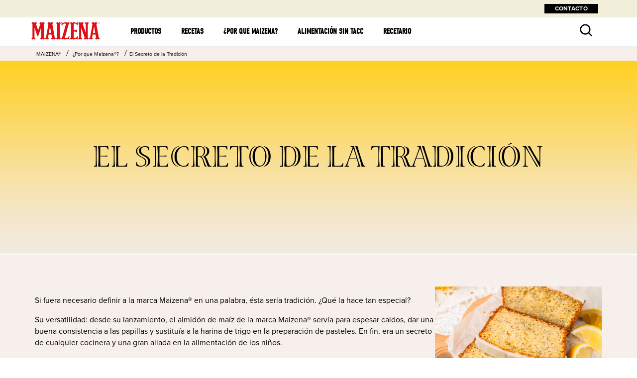

--- FILE ---
content_type: text/html; charset=UTF-8
request_url: https://www.maizena.com.ar/articulo/el-secreto-de-la-tradicion.html
body_size: 40726
content:
<!doctype html>
<html lang="es-AR"> 
 <head> 
  <meta charset="UTF-8"> 
  <meta http-equiv="X-UA-Compatible" content="IE=edge,chrome=1"> 
  <title>El Secreto de la Tradición - Maizena Argentina | | Clásico en la cocina Argentina. Producto sin tacc</title> 
  <meta name="description" content="Si fuera necesario definir a la marca Maizena® en una palabra, ésta sería tradición. Pero ¿qué la hace tan especial?"> 
  <meta name="template" content="maizena-blueprint-article-detail-template"> 
  <meta name="viewport" content="width=device-width, initial-scale=1.0"> 
  <meta http-equiv="content-language" content="es-AR"> 
  <meta name="HandheldFriendly" content="True"> 
  <meta name="MobileOptimized" content="320"> 
  <meta property="robots" content="index, follow, max-image-preview:large, max-snippet:-1, max-video-preview:-1"> 
  <meta name="content-page-ref" content="2cSrD3z1pndOmV4mHNaR9AITfBVbfJkq9hP5Immhi_n35ey0K2NlrApGt_l_sd80Sv-O5I6G-lQkSHvru5I_fOxQidnR4a9Rr085aERXm6w"/>
<link rel="preload" href="https://fonts.googleapis.com/icon?family=Material+Icons&amp;display=swap" as="style"> 
  <link rel="stylesheet" href="https://fonts.googleapis.com/icon?family=Material+Icons&amp;display=swap"> 
  <link rel="preload" href="https://use.typekit.net/wdz4rst.css" as="style"> 
  <link rel="stylesheet" href="https://use.typekit.net/wdz4rst.css"> 
  <meta property="og:title" content="El Secreto de la Tradición - Maizena Argentina"> 
  <meta property="og:url" content="https://www.maizena.com.ar/articulo/el-secreto-de-la-tradicion.html"> 
  <meta property="og:site_name" content="maizena"> 
  <meta property="og:type" content="website"> 
  <meta property="og:description" content="Si fuera necesario definir a la marca Maizena® en una palabra, ésta sería tradición. Pero ¿qué la hace tan especial?"> 
  <meta property="og:image" content="https://assets.unileversolutions.com/v1/1318607.png"> 
  <meta property="twitter:card" content="summary_large_image"> 
  <meta property="twitter:description" content="Si fuera necesario definir a la marca Maizena® en una palabra, ésta sería tradición. Pero ¿qué la hace tan especial?"> 
  <meta property="twitter:image" content="https://assets.unileversolutions.com/v1/1318607.png"> 
  <meta property="twitter:title" content="El Secreto de la Tradición - Maizena Argentina"> 
  <meta property="twitter:url" content="https://www.maizena.com.ar/articulo/el-secreto-de-la-tradicion.html"> 
  <meta property="twitter:site_name" content="maizena"> 
  <link rel="canonical" href="https://www.maizena.com.ar/articulo/el-secreto-de-la-tradicion.html"> 
  <link rel="preconnect" href="https://fonts.gstatic.com" crossorigin> 
  <link rel="preload" as="script" href="https://cdn.cookielaw.org/consent/018f14cf-0cc1-7c19-ad4f-bd74d5c3d553/OtAutoBlock.js" nonce="NzIxNDE2"> 
  <script src="https://cdn.cookielaw.org/consent/018f14cf-0cc1-7c19-ad4f-bd74d5c3d553/OtAutoBlock.js" nonce="NzIxNDE2"></script> 
  <script nonce="NzIxNDE2">
          // Options for the observer (which mutations to observe).
          const launchObserverConfig = {childList: true, subtree: true};

          // Callback function to execute when mutations are observed.
          const checkLaunchScript = (mutationList, observer) => {
              let launchElement = document.getElementById('launch');
              if (launchElement) {
                  launchElement.onload = () => {
                      // Load otSDKStub.js.

                      var e = document.createElement("button"), t = document.getElementsByTagName("BODY")[0].getAttribute("data-domainId"), o = document.getElementsByTagName("BODY")[0].getAttribute("data-runmode"), n = document.getElementsByTagName("BODY")[0].getAttribute("data-optOut"); t != null && -1 < t.indexOf("-test") && (t = t.substr(0, t.indexOf("-test"))), e.className = "ot-sdk-show-settings", e.innerHTML = "cookie preferences here",e.id = "ot-sdk-btn", document.body.appendChild(e),t ? ((otSDKStubScript = document.createElement("script")).setAttribute("src", "https://cdn.cookielaw.org/scripttemplates/otSDKStub.js"), "true" == o ? otSDKStubScript.setAttribute("data-domain-script", t) : otSDKStubScript.setAttribute("data-domain-script", t + "-test"), otSDKStubScript.setAttribute("data-document-language", "true"), document.head.appendChild(otSDKStubScript), otSDKStubScript = document.createElement("script"), n = "true" === n ? document.createTextNode(function launchscript() { var t; if (a(), t = otIniGrps, otDomainGrps = JSON.parse(JSON.stringify(Optanon.GetDomainData().Groups)), otDeletedGrpIds = function (t, e) { t = (t = t.split(",")).filter(Boolean), e = (e = e.split(",")).filter(Boolean); for (var o = [], n = 0; n < t.length; n++)e.indexOf(t[n]) <= -1 && o.push(t[n]); return o }(t, OnetrustActiveGroups), 0 != otDeletedGrpIds.length && 0 != otDomainGrps.length) for (var e = 0; e < otDomainGrps.length; e++) { if ("" != otDomainGrps[e].CustomGroupId && otDeletedGrpIds.includes(otDomainGrps[e].CustomGroupId)) for (var o = 0; o < otDomainGrps[e].Cookies.length; o++)i(otDomainGrps[e].Cookies[o].Name); if (0 != otDomainGrps[e].Hosts.length) for (o = 0; o < otDomainGrps[e].Hosts.length; o++)if (otDeletedGrpIds.includes(otDomainGrps[e].Hosts[o].HostId) && 0 != otDomainGrps[e].Hosts[o].Cookies.length) for (var n = 0; n < otDomainGrps[e].Hosts[o].Cookies.length; n++)i(otDomainGrps[e].Hosts[o].Cookies[n].Name) } function a() { OptanonWrapperCount = "", otIniGrps = OnetrustActiveGroups } function i(t) { var e = ".unileversolutions.com", o = window.location.hostname; document.cookie = t + "=; Max-Age=-99999999; Path=/;Domain=" + o, document.cookie = t + "=; Max-Age=-99999999; Path=/;Domain=" + e, document.cookie = t + "=; Max-Age=-99999999; Path=/;", localStorage.removeItem(t), pathArray = window.location.pathname.split("/"); for (var n, a = 0; a < pathArray.length; a++)pathArray[a] && (n = pathArray.slice(0, a + 1).join("/"), document.cookie = t + "=; Max-Age=-99999999; Path=" + n + ";Domain=" + o, document.cookie = t + "=; Max-Age=-99999999; Path=" + n + ";Domain=" + e, document.cookie = t + "=; Max-Age=-99999999; Path=" + n + ";", document.cookie = t + "=; Max-Age=-99999999; Path=" + n + "/;Domain=" + o, document.cookie = t + "=; Max-Age=-99999999; Path=" + n + "/;Domain=" + e, document.cookie = t + "=; Max-Age=-99999999; Path=" + n + "/;") } a() }.toString()) : document.createTextNode("function OptanonWrapper() { }"), otSDKStubScript.append(n), document.head.appendChild(otSDKStubScript), window.addEventListener("DOMContentLoaded", function () { var t = document.getElementsByClassName("footer-onetrust-cookie-config_link"); footerOnetrustElemLength = t.length, footerOnetrustElemLength = (footerOnetrustElemLength ? ((t = t[footerOnetrustElemLength - 1]).classList.remove("hidden"), t.appendChild(e)) : (e.id = "ot-sdk-btn", document.body.appendChild(e)), document.head), new MutationObserver(function (t) { t.forEach(function (t) { t && "childList" === t.type && t.addedNodes[0] && "www-widgetapi-script" === t.addedNodes[0].id && "text/plain" === t.addedNodes[0].getAttribute("type") && (t.addedNodes[0].setAttribute("ot-data-ignore", ""), t.addedNodes[0].setAttribute("type", "text/javascript"), t.addedNodes[0].src = t.addedNodes[0].src ? t.addedNodes[0].src.split("youtube.com").join("youtube-nocookie.com") : "") }) }).observe(footerOnetrustElemLength, { childList: !0 }) }), window.addEventListener("oneTrustButtonDisplay", function () { document.body.appendChild(e) })) : console.log("ONETRUST Status: Your Domain not found in One Trust Domain Scan List")

                  };
                  observer.disconnect();
              }
          };

          // Create an observer instance linked to the callback function.
          const launchObserver = new MutationObserver(checkLaunchScript);

          // Start observing the target node for configured mutations.
          launchObserver.observe(document, launchObserverConfig);
        </script> 
  <script nonce="NzIxNDE2">
  gtag('event', 'conversion', {
    'allow_custom_scripts': true,
    'send_to': 'DC-8679957/unile0/ipg-d001+standard'
  });
</script> 
  <noscript>
    &lt;img src="https://ad.doubleclick.net/ddm/activity/src=8679957;type=unile0;cat=ipg-d001;dc_lat=;dc_rdid=;tag_for_child_directed_treatment=;tfua=;npa=;gdpr=${GDPR};gdpr_consent=${GDPR_CONSENT_755};ord=1?" width="1" height="1" alt=""&gt; 
  </noscript> 
  <script async src="https://www.googletagmanager.com/gtag/js?id=DC-8679957" nonce="NzIxNDE2"></script> 
  <script nonce="NzIxNDE2">
  window.dataLayer = window.dataLayer || [];
  function gtag(){dataLayer.push(arguments);}
  gtag('js', new Date());

  gtag('config', 'DC-8679957');
</script> 
  <link rel="preload" href="https://fonts.googleapis.com/icon?family=Material+Icons" as="style"> 
  <link rel="stylesheet" href="https://fonts.googleapis.com/icon?family=Material+Icons"> 
  <link rel="stylesheet" href="/etc.clientlibs/unilever/clientlibs/clientlib-base.lc-27d7eb7eaf184c602357ffa45aa62d3f-lc.min.css" type="text/css"> 
  <style data-scope="global">/* Version=4.24.0,Timestamp=2025-12-11T08:10:53.195Z */@charset "utf-8";html{-webkit-text-size-adjust:100%;line-height:1.15}body{margin:0}main{display:block}h1{font-size:2em;margin:0.67em 0}hr{box-sizing:content-box;height:0;overflow:visible}pre{font-family:monospace,monospace;font-size:1em}a{background-color:transparent}abbr[title]{border-bottom:none;text-decoration:underline;text-decoration:underline dotted}b,strong{font-weight:bolder}code,kbd,samp{font-family:monospace,monospace;font-size:1em}small{font-size:80%}sub,sup{font-size:75%;line-height:0;position:relative;vertical-align:baseline}sub{bottom:-0.25em}sup{top:-0.5em}img{border-style:none}button,input,optgroup,select,textarea{font-family:inherit;font-size:100%;line-height:1.15;margin:0}button,input{overflow:visible}button,select{text-transform:none}[type=button],[type=reset],[type=submit],button{-webkit-appearance:button}[type=button]::-moz-focus-inner,[type=reset]::-moz-focus-inner,[type=submit]::-moz-focus-inner,button::-moz-focus-inner{border-style:none;padding:0}[type=button]:-moz-focusring,[type=reset]:-moz-focusring,[type=submit]:-moz-focusring,button:-moz-focusring{outline:1px dotted ButtonText}fieldset{padding:0.35em 0.75em 0.625em}legend{box-sizing:border-box;color:inherit;display:table;max-width:100%;padding:0;white-space:normal}progress{vertical-align:baseline}textarea{overflow:auto}[type=checkbox],[type=radio]{box-sizing:border-box;padding:0}[type=number]::-webkit-inner-spin-button,[type=number]::-webkit-outer-spin-button{height:auto}[type=search]{-webkit-appearance:textfield;outline-offset:-2px}[type=search]::-webkit-search-decoration{-webkit-appearance:none}::-webkit-file-upload-button{-webkit-appearance:button;font:inherit}details{display:block}summary{display:list-item}[hidden],template{display:none}.edit-preview-infinte-fix{height:.0625em;position:relative}.show{display:block}.hide{display:none!important}.aem-GridColumn+.component{float:left}.cmp-ul-sr-only,.sr-only{clip:rect(0,0,0,0);border:0;height:1px;margin:-1px;overflow:hidden;padding:0;position:absolute;white-space:nowrap;width:1px}.button.ot-sdk-show-settings{background-image:url(https://cdn.cookielaw.org/logos/6ce3ca18-a8e8-4e52-80bc-d334afc636e7/c21c1cf4-fe74-4cd5-b038-15d2eb1d0db8/oneTrustLogo.png);background-size:contain;height:40px;padding:0;text-indent:-10000px;width:40px}.center-h h1,.center-h h2,.center-h h3,.center-h h4,.center-h h5,.center-h h6,.center-p p{text-align:center}.breadcrumb{display:none}@media only screen and (min-width:670px){.breadcrumb{display:block}}.breadcrumb .cmp-breadcrumb{-webkit-box-align:center;-ms-flex-align:center;align-items:center;margin:0 auto;padding:0 20px;position:relative;width:auto;z-index:10}@media only screen and (min-width:1140px){.breadcrumb .cmp-breadcrumb{width:1140px}}.breadcrumb .cmp-breadcrumb .cmp-breadcrumb__list{-webkit-box-align:center;-ms-flex-align:center;align-items:center}.breadcrumb .cmp-breadcrumb .cmp-breadcrumb__list .cmp-breadcrumb__item{color:#000;font-family:proxima-nova,Helvetica LT W04 Roman,sans-serif;font-size:.6563rem;font-weight:400;line-height:1.33rem;text-decoration:none;-webkit-transition:background .3s cubic-bezier(0.55,0,0.1,1) 0s,color .3s cubic-bezier(0.55,0,0.1,1) 0s,opacity .3s cubic-bezier(0.55,0,0.1,1) 0s,-webkit-transform .3s cubic-bezier(0.55,0,0.1,1) 0s;transition:background .3s cubic-bezier(0.55,0,0.1,1) 0s,color .3s cubic-bezier(0.55,0,0.1,1) 0s,opacity .3s cubic-bezier(0.55,0,0.1,1) 0s,-webkit-transform .3s cubic-bezier(0.55,0,0.1,1) 0s;transition:background .3s cubic-bezier(0.55,0,0.1,1) 0s,color .3s cubic-bezier(0.55,0,0.1,1) 0s,opacity .3s cubic-bezier(0.55,0,0.1,1) 0s,transform .3s cubic-bezier(0.55,0,0.1,1) 0s;transition:background .3s cubic-bezier(0.55,0,0.1,1) 0s,color .3s cubic-bezier(0.55,0,0.1,1) 0s,opacity .3s cubic-bezier(0.55,0,0.1,1) 0s,transform .3s cubic-bezier(0.55,0,0.1,1) 0s,-webkit-transform .3s cubic-bezier(0.55,0,0.1,1) 0s}.breadcrumb .cmp-breadcrumb .cmp-breadcrumb__list .cmp-breadcrumb__item .cmp-breadcrumb__item-link{color:#000;padding:0}.breadcrumb .cmp-breadcrumb .cmp-breadcrumb__list .cmp-breadcrumb__item .cmp-breadcrumb__item-link span{padding:0}.breadcrumb .cmp-breadcrumb .cmp-breadcrumb__list .cmp-breadcrumb__item span{border:none;padding:0}.breadcrumb .cmp-breadcrumb .cmp-breadcrumb__list .cmp-breadcrumb__item span:hover{color:#000;text-decoration:underline}.breadcrumb .cmp-breadcrumb .cmp-breadcrumb__list .cmp-breadcrumb__item span:last-child{margin:3px}.breadcrumb .cmp-breadcrumb .cmp-breadcrumb__list .cmp-breadcrumb__item .cmp-breadcrumb__item-link:after{color:#000;content:"/";font-family:proxima-nova,Helvetica LT W04 Roman,sans-serif;font-size:1rem;margin:0 5px}.breadcrumb .cmp-breadcrumb__item:not(:last-child):after{display:none}.breadcrumb.breadcrump-background{background:#ffe486;display:none;margin-bottom:-36px;margin-top:0;padding-bottom:8px;padding-top:7px;position:relative}@media only screen and (min-width:670px){.breadcrumb.breadcrump-background{display:block}}.breadcrumb.breadcrump-background .cmp-breadcrumb{-webkit-box-align:center;-ms-flex-align:center;align-items:center;margin:0 auto;padding:0 20px;position:relative;width:auto;z-index:10}@media only screen and (min-width:1140px){.breadcrumb.breadcrump-background .cmp-breadcrumb{width:1140px}}.breadcrumb.breadcrump-background .cmp-breadcrumb .cmp-breadcrumb__list .cmp-breadcrumb__item{color:#000;font-family:proxima-nova,Helvetica LT W04 Roman,sans-serif;font-size:.6563rem;font-weight:400;line-height:1.33rem;text-decoration:none;-webkit-transition:background .3s cubic-bezier(0.55,0,0.1,1) 0s,color .3s cubic-bezier(0.55,0,0.1,1) 0s,opacity .3s cubic-bezier(0.55,0,0.1,1) 0s,-webkit-transform .3s cubic-bezier(0.55,0,0.1,1) 0s;transition:background .3s cubic-bezier(0.55,0,0.1,1) 0s,color .3s cubic-bezier(0.55,0,0.1,1) 0s,opacity .3s cubic-bezier(0.55,0,0.1,1) 0s,-webkit-transform .3s cubic-bezier(0.55,0,0.1,1) 0s;transition:background .3s cubic-bezier(0.55,0,0.1,1) 0s,color .3s cubic-bezier(0.55,0,0.1,1) 0s,opacity .3s cubic-bezier(0.55,0,0.1,1) 0s,transform .3s cubic-bezier(0.55,0,0.1,1) 0s;transition:background .3s cubic-bezier(0.55,0,0.1,1) 0s,color .3s cubic-bezier(0.55,0,0.1,1) 0s,opacity .3s cubic-bezier(0.55,0,0.1,1) 0s,transform .3s cubic-bezier(0.55,0,0.1,1) 0s,-webkit-transform .3s cubic-bezier(0.55,0,0.1,1) 0s}.breadcrumb.breadcrump-background .cmp-breadcrumb .cmp-breadcrumb__list .cmp-breadcrumb__item .cmp-breadcrumb__item-link{color:#000;padding:0}.breadcrumb.breadcrump-background .cmp-breadcrumb .cmp-breadcrumb__list .cmp-breadcrumb__item .cmp-breadcrumb__item-link span{padding:0}.breadcrumb.breadcrump-background .cmp-breadcrumb .cmp-breadcrumb__list .cmp-breadcrumb__item span{border:none;padding:0}.breadcrumb.breadcrump-background .cmp-breadcrumb .cmp-breadcrumb__list .cmp-breadcrumb__item span:hover{color:#000;text-decoration:underline}.breadcrumb.breadcrump-background .cmp-breadcrumb .cmp-breadcrumb__list .cmp-breadcrumb__item span:last-child{margin:3px}.breadcrumb.breadcrump-background .cmp-breadcrumb .cmp-breadcrumb__list .cmp-breadcrumb__item .cmp-breadcrumb__item-link:after{color:#000;content:"/";font-family:proxima-nova,Helvetica LT W04 Roman,sans-serif;font-size:1rem;margin:0 5px}.breadcrumb.breadcrump-background-brown{background:#fee588;display:none;margin-bottom:-36px;margin-top:0;padding-bottom:8px;padding-top:7px;position:relative}@media only screen and (min-width:670px){.breadcrumb.breadcrump-background-brown{display:block;z-index:999}}.breadcrumb.breadcrump-background-brown .cmp-breadcrumb{-webkit-box-align:center;-ms-flex-align:center;align-items:center;margin:0 auto;padding:0 20px;position:relative;width:auto;z-index:10}@media only screen and (min-width:1140px){.breadcrumb.breadcrump-background-brown .cmp-breadcrumb{width:1140px}}.breadcrumb.breadcrump-background-brown .cmp-breadcrumb .cmp-breadcrumb__list .cmp-breadcrumb__item{color:#000;font-family:proxima-nova,Helvetica LT W04 Roman,sans-serif;font-size:.6563rem;font-weight:400;line-height:1.33rem;text-decoration:none;-webkit-transition:background .3s cubic-bezier(0.55,0,0.1,1) 0s,color .3s cubic-bezier(0.55,0,0.1,1) 0s,opacity .3s cubic-bezier(0.55,0,0.1,1) 0s,-webkit-transform .3s cubic-bezier(0.55,0,0.1,1) 0s;transition:background .3s cubic-bezier(0.55,0,0.1,1) 0s,color .3s cubic-bezier(0.55,0,0.1,1) 0s,opacity .3s cubic-bezier(0.55,0,0.1,1) 0s,-webkit-transform .3s cubic-bezier(0.55,0,0.1,1) 0s;transition:background .3s cubic-bezier(0.55,0,0.1,1) 0s,color .3s cubic-bezier(0.55,0,0.1,1) 0s,opacity .3s cubic-bezier(0.55,0,0.1,1) 0s,transform .3s cubic-bezier(0.55,0,0.1,1) 0s;transition:background .3s cubic-bezier(0.55,0,0.1,1) 0s,color .3s cubic-bezier(0.55,0,0.1,1) 0s,opacity .3s cubic-bezier(0.55,0,0.1,1) 0s,transform .3s cubic-bezier(0.55,0,0.1,1) 0s,-webkit-transform .3s cubic-bezier(0.55,0,0.1,1) 0s}.breadcrumb.breadcrump-background-brown .cmp-breadcrumb .cmp-breadcrumb__list .cmp-breadcrumb__item .cmp-breadcrumb__item-link{color:#000;padding:0}.breadcrumb.breadcrump-background-brown .cmp-breadcrumb .cmp-breadcrumb__list .cmp-breadcrumb__item .cmp-breadcrumb__item-link span{padding:0}.breadcrumb.breadcrump-background-brown .cmp-breadcrumb .cmp-breadcrumb__list .cmp-breadcrumb__item span{border:none;padding:0}.breadcrumb.breadcrump-background-brown .cmp-breadcrumb .cmp-breadcrumb__list .cmp-breadcrumb__item span:hover{color:#000;text-decoration:underline}.breadcrumb.breadcrump-background-brown .cmp-breadcrumb .cmp-breadcrumb__list .cmp-breadcrumb__item span:last-child{margin:3px}.breadcrumb.breadcrump-background-brown .cmp-breadcrumb .cmp-breadcrumb__list .cmp-breadcrumb__item .cmp-breadcrumb__item-link:after{color:#000;content:"/";font-family:proxima-nova,Helvetica LT W04 Roman,sans-serif;font-size:1rem;margin:0 5px}.button{font-size:1.286rem;margin-bottom:15px;margin-top:15px}.button.button-center{display:-webkit-box;display:-ms-flexbox;display:flex}.button.button-center,.button.button-center .cmp-button{-webkit-box-pack:center;-ms-flex-pack:center;justify-content:center}.button.button-center .cmp-button{-webkit-box-align:center;-ms-flex-align:center;align-items:center;background-color:#fff;border:1px solid #b1bfca;border-radius:100px;-webkit-box-sizing:border-box;box-sizing:border-box;color:#000;display:-webkit-inline-box;display:-ms-inline-flexbox;display:inline-flex;font-family:proxima-nova,Helvetica LT W04 Roman,sans-serif;font-size:.875rem;font-weight:700;height:52px;line-height:1.22rem;padding:10.68px 15px;text-decoration:none;text-transform:uppercase;-webkit-transition:background .3s cubic-bezier(0.55,0,0.1,1) 0s,color .3s cubic-bezier(0.55,0,0.1,1) 0s,opacity .3s cubic-bezier(0.55,0,0.1,1) 0s,-webkit-transform .3s cubic-bezier(0.55,0,0.1,1) 0s;transition:background .3s cubic-bezier(0.55,0,0.1,1) 0s,color .3s cubic-bezier(0.55,0,0.1,1) 0s,opacity .3s cubic-bezier(0.55,0,0.1,1) 0s,-webkit-transform .3s cubic-bezier(0.55,0,0.1,1) 0s;transition:background .3s cubic-bezier(0.55,0,0.1,1) 0s,color .3s cubic-bezier(0.55,0,0.1,1) 0s,opacity .3s cubic-bezier(0.55,0,0.1,1) 0s,transform .3s cubic-bezier(0.55,0,0.1,1) 0s;transition:background .3s cubic-bezier(0.55,0,0.1,1) 0s,color .3s cubic-bezier(0.55,0,0.1,1) 0s,opacity .3s cubic-bezier(0.55,0,0.1,1) 0s,transform .3s cubic-bezier(0.55,0,0.1,1) 0s,-webkit-transform .3s cubic-bezier(0.55,0,0.1,1) 0s;width:auto}@media only screen and (min-width:670px){.button.button-center .cmp-button{min-width:180px}}.button.button-center .cmp-button:active{background:none}.button.button-center .cmp-button:focus{outline:none}.button.button-center .cmp-button:hover{background-color:hsla(0,0%,100%,.8)}.button.button-left{-webkit-box-pack:left;-ms-flex-pack:left;display:-webkit-box;display:-ms-flexbox;display:flex;justify-content:left}.button.button-left .cmp-button{-webkit-box-align:center;-ms-flex-align:center;-webkit-box-pack:center;-ms-flex-pack:center;align-items:center;background-color:#f3b52a;border:0;border-radius:3px;-webkit-box-sizing:border-box;box-sizing:border-box;color:#000;display:-webkit-inline-box;display:-ms-inline-flexbox;display:inline-flex;font-family:proxima-nova,Helvetica LT W04 Roman,sans-serif;font-size:.9844rem;font-weight:700;height:52px;justify-content:center;line-height:1.22rem;min-width:215px;padding:10.14px 40px;text-decoration:none;text-transform:uppercase;-webkit-transition:background .3s cubic-bezier(0.55,0,0.1,1) 0s,color .3s cubic-bezier(0.55,0,0.1,1) 0s,opacity .3s cubic-bezier(0.55,0,0.1,1) 0s,-webkit-transform .3s cubic-bezier(0.55,0,0.1,1) 0s;transition:background .3s cubic-bezier(0.55,0,0.1,1) 0s,color .3s cubic-bezier(0.55,0,0.1,1) 0s,opacity .3s cubic-bezier(0.55,0,0.1,1) 0s,-webkit-transform .3s cubic-bezier(0.55,0,0.1,1) 0s;transition:background .3s cubic-bezier(0.55,0,0.1,1) 0s,color .3s cubic-bezier(0.55,0,0.1,1) 0s,opacity .3s cubic-bezier(0.55,0,0.1,1) 0s,transform .3s cubic-bezier(0.55,0,0.1,1) 0s;transition:background .3s cubic-bezier(0.55,0,0.1,1) 0s,color .3s cubic-bezier(0.55,0,0.1,1) 0s,opacity .3s cubic-bezier(0.55,0,0.1,1) 0s,transform .3s cubic-bezier(0.55,0,0.1,1) 0s,-webkit-transform .3s cubic-bezier(0.55,0,0.1,1) 0s}@media only screen and (min-width:670px){.button.button-left .cmp-button{min-width:255px}}.button.button-left .cmp-button:hover{background-color:#ca8f0b}.button.button-yellow{-webkit-box-pack:center;-ms-flex-pack:center;display:-webkit-box;display:-ms-flexbox;display:flex;justify-content:center}.button.button-yellow .cmp-button{background-color:#ffd000;border-radius:5px;color:#000;font-size:1.143rem;font-weight:700;padding:15px 40px;text-decoration:none;text-transform:uppercase;-webkit-transition:background .3s cubic-bezier(0.55,0,0.1,1) 0s,color .3s cubic-bezier(0.55,0,0.1,1) 0s,opacity .3s cubic-bezier(0.55,0,0.1,1) 0s,-webkit-transform .3s cubic-bezier(0.55,0,0.1,1) 0s;transition:background .3s cubic-bezier(0.55,0,0.1,1) 0s,color .3s cubic-bezier(0.55,0,0.1,1) 0s,opacity .3s cubic-bezier(0.55,0,0.1,1) 0s,-webkit-transform .3s cubic-bezier(0.55,0,0.1,1) 0s;transition:background .3s cubic-bezier(0.55,0,0.1,1) 0s,color .3s cubic-bezier(0.55,0,0.1,1) 0s,opacity .3s cubic-bezier(0.55,0,0.1,1) 0s,transform .3s cubic-bezier(0.55,0,0.1,1) 0s;transition:background .3s cubic-bezier(0.55,0,0.1,1) 0s,color .3s cubic-bezier(0.55,0,0.1,1) 0s,opacity .3s cubic-bezier(0.55,0,0.1,1) 0s,transform .3s cubic-bezier(0.55,0,0.1,1) 0s,-webkit-transform .3s cubic-bezier(0.55,0,0.1,1) 0s}.button.button-yellow .cmp-button:hover{background-color:#000;color:#ffd000}.button.button-yellow .cmp-button:active{background:none}.button.button-yellow .cmp-button:focus{outline:none}.button.about-button .cmp-button{-webkit-box-align:center;-ms-flex-align:center;-webkit-box-pack:center;-ms-flex-pack:center;align-items:center;background-color:#000;border:0;border-radius:100px;border-radius:35px;-webkit-box-sizing:border-box;box-sizing:border-box;display:-webkit-inline-box;display:-ms-inline-flexbox;display:inline-flex;font-family:proxima-nova,Helvetica LT W04 Roman,sans-serif;font-size:1rem;font-weight:700;height:52px;justify-content:center;line-height:1.22;margin-top:25px;min-width:150px;padding:10.68px 40px;text-align:center;text-decoration:none;text-transform:uppercase;width:100%}@media only screen and (min-width:980px){.button.about-button .cmp-button{-webkit-box-align:center;-ms-flex-align:center;-webkit-box-pack:center;-ms-flex-pack:center;align-items:center;background-color:#000;border:0;border-radius:100px;-webkit-box-sizing:border-box;box-sizing:border-box;display:-webkit-inline-box;display:-ms-inline-flexbox;display:inline-flex;font-family:proxima-nova,Helvetica LT W04 Roman,sans-serif;font-size:1rem;font-weight:700;height:52px;justify-content:center;line-height:1.22;margin-top:25px;min-width:180px;padding:10.68px 40px;text-align:center;text-decoration:none;text-transform:uppercase;width:auto}}.button.about-button .cmp-button:hover{background-color:#323b42;outline:none}@media only screen and (min-width:670px){.button.white-button{padding:0 40px}}.button.white-button .cmp-button{-webkit-box-align:center;-ms-flex-align:center;-webkit-box-pack:center;-ms-flex-pack:center;align-items:center;background-color:#fff;border:0;border-radius:100px;-webkit-box-sizing:border-box;box-sizing:border-box;color:#000;display:-webkit-inline-box;display:-ms-inline-flexbox;display:inline-flex;font-family:proxima-nova,Helvetica LT W04 Roman,sans-serif;font-size:1rem;font-weight:700;height:52px;justify-content:center;line-height:1.22;margin-top:25px;min-width:150px;padding:10.68px 40px;text-align:center;text-decoration:none;text-transform:uppercase;width:100%}@media only screen and (min-width:980px){.button.white-button .cmp-button{-webkit-box-align:center;-ms-flex-align:center;-webkit-box-pack:center;-ms-flex-pack:center;align-items:center;background-color:#fff;border:0;border-radius:100px;border-radius:35px;-webkit-box-sizing:border-box;box-sizing:border-box;display:-webkit-inline-box;display:-ms-inline-flexbox;display:inline-flex;font-family:proxima-nova,Helvetica LT W04 Roman,sans-serif;font-size:1rem;font-weight:700;height:52px;justify-content:center;line-height:1.22;margin-top:25px;min-width:180px;padding:10.68px 40px;text-align:center;text-decoration:none;text-transform:uppercase;width:auto}}.button.white-button .cmp-button:hover{background-color:hsla(0,0%,100%,.8);color:#000;outline:none}.button.home-button .cmp-button{-webkit-box-align:center;-ms-flex-align:center;-webkit-box-pack:center;-ms-flex-pack:center;align-items:center;background-color:#ffd000;border:0;border-radius:3px;-webkit-box-sizing:border-box;box-sizing:border-box;color:#000;display:-webkit-inline-box;display:-ms-inline-flexbox;display:inline-flex;font-family:proxima-nova,Helvetica LT W04 Roman,sans-serif;font-size:.9844rem;font-weight:700;height:52px;justify-content:center;line-height:1.22rem;min-width:215px;padding:10.14px 40px;text-decoration:none;text-transform:uppercase;-webkit-transition:background .3s cubic-bezier(0.55,0,0.1,1) 0s,color .3s cubic-bezier(0.55,0,0.1,1) 0s,opacity .3s cubic-bezier(0.55,0,0.1,1) 0s,-webkit-transform .3s cubic-bezier(0.55,0,0.1,1) 0s;transition:background .3s cubic-bezier(0.55,0,0.1,1) 0s,color .3s cubic-bezier(0.55,0,0.1,1) 0s,opacity .3s cubic-bezier(0.55,0,0.1,1) 0s,-webkit-transform .3s cubic-bezier(0.55,0,0.1,1) 0s;transition:background .3s cubic-bezier(0.55,0,0.1,1) 0s,color .3s cubic-bezier(0.55,0,0.1,1) 0s,opacity .3s cubic-bezier(0.55,0,0.1,1) 0s,transform .3s cubic-bezier(0.55,0,0.1,1) 0s;transition:background .3s cubic-bezier(0.55,0,0.1,1) 0s,color .3s cubic-bezier(0.55,0,0.1,1) 0s,opacity .3s cubic-bezier(0.55,0,0.1,1) 0s,transform .3s cubic-bezier(0.55,0,0.1,1) 0s,-webkit-transform .3s cubic-bezier(0.55,0,0.1,1) 0s}@media only screen and (min-width:670px){.button.home-button .cmp-button{min-width:255px}}.button.home-button .cmp-button:hover{background-color:#000;color:#ffd000}.button.hover-yellow .cmp-button{-webkit-box-align:center;-ms-flex-align:center;-webkit-box-pack:center;-ms-flex-pack:center;align-items:center;background-color:#000;border:0;border-radius:3px;-webkit-box-sizing:border-box;box-sizing:border-box;color:#000;color:#ffd000;display:-webkit-inline-box;display:-ms-inline-flexbox;display:inline-flex;font-family:proxima-nova,Helvetica LT W04 Roman,sans-serif;font-size:.9844rem;font-weight:700;height:52px;justify-content:center;line-height:1.22rem;min-width:215px;padding:10.14px 40px;text-decoration:none;text-transform:uppercase;-webkit-transition:background .3s cubic-bezier(0.55,0,0.1,1) 0s,color .3s cubic-bezier(0.55,0,0.1,1) 0s,opacity .3s cubic-bezier(0.55,0,0.1,1) 0s,-webkit-transform .3s cubic-bezier(0.55,0,0.1,1) 0s;transition:background .3s cubic-bezier(0.55,0,0.1,1) 0s,color .3s cubic-bezier(0.55,0,0.1,1) 0s,opacity .3s cubic-bezier(0.55,0,0.1,1) 0s,-webkit-transform .3s cubic-bezier(0.55,0,0.1,1) 0s;transition:background .3s cubic-bezier(0.55,0,0.1,1) 0s,color .3s cubic-bezier(0.55,0,0.1,1) 0s,opacity .3s cubic-bezier(0.55,0,0.1,1) 0s,transform .3s cubic-bezier(0.55,0,0.1,1) 0s;transition:background .3s cubic-bezier(0.55,0,0.1,1) 0s,color .3s cubic-bezier(0.55,0,0.1,1) 0s,opacity .3s cubic-bezier(0.55,0,0.1,1) 0s,transform .3s cubic-bezier(0.55,0,0.1,1) 0s,-webkit-transform .3s cubic-bezier(0.55,0,0.1,1) 0s}@media only screen and (min-width:670px){.button.hover-yellow .cmp-button{min-width:255px}}.button.hover-yellow .cmp-button:hover{background-color:#ffd000;border:2px solid #000;color:#000}.button.product-button .cmp-button{-webkit-box-align:center;-ms-flex-align:center;-webkit-box-pack:center;-ms-flex-pack:center;align-items:center;background-color:#fff;border:1px solid #b1bfca;border-radius:100px;-webkit-box-sizing:border-box;box-sizing:border-box;color:#000;display:-webkit-inline-box;display:-ms-inline-flexbox;display:inline-flex;font-family:proxima-nova,Helvetica LT W04 Roman,sans-serif;font-size:.875rem;font-weight:700;height:52px;justify-content:center;line-height:1.22rem;padding:10.68px 15px;text-decoration:none;text-transform:uppercase;-webkit-transition:background .3s cubic-bezier(0.55,0,0.1,1) 0s,color .3s cubic-bezier(0.55,0,0.1,1) 0s,opacity .3s cubic-bezier(0.55,0,0.1,1) 0s,-webkit-transform .3s cubic-bezier(0.55,0,0.1,1) 0s;transition:background .3s cubic-bezier(0.55,0,0.1,1) 0s,color .3s cubic-bezier(0.55,0,0.1,1) 0s,opacity .3s cubic-bezier(0.55,0,0.1,1) 0s,-webkit-transform .3s cubic-bezier(0.55,0,0.1,1) 0s;transition:background .3s cubic-bezier(0.55,0,0.1,1) 0s,color .3s cubic-bezier(0.55,0,0.1,1) 0s,opacity .3s cubic-bezier(0.55,0,0.1,1) 0s,transform .3s cubic-bezier(0.55,0,0.1,1) 0s;transition:background .3s cubic-bezier(0.55,0,0.1,1) 0s,color .3s cubic-bezier(0.55,0,0.1,1) 0s,opacity .3s cubic-bezier(0.55,0,0.1,1) 0s,transform .3s cubic-bezier(0.55,0,0.1,1) 0s,-webkit-transform .3s cubic-bezier(0.55,0,0.1,1) 0s;width:auto}@media only screen and (min-width:670px){.button.product-button .cmp-button{min-width:180px}}.button.product-button .cmp-button:hover{background-color:hsla(0,0%,100%,.8)}.button.hover-black .cmp-button{-webkit-box-align:center;-ms-flex-align:center;-webkit-box-pack:center;-ms-flex-pack:center;align-items:center;background-color:#ffd000;border:0;border-radius:3px;-webkit-box-sizing:border-box;box-sizing:border-box;color:#000;display:-webkit-inline-box;display:-ms-inline-flexbox;display:inline-flex;font-family:proxima-nova,Helvetica LT W04 Roman,sans-serif;font-size:.9844rem;font-weight:700;height:52px;justify-content:center;line-height:1.22rem;min-width:215px;padding:10.14px 40px;text-decoration:none;text-transform:uppercase;-webkit-transition:background .3s cubic-bezier(0.55,0,0.1,1) 0s,color .3s cubic-bezier(0.55,0,0.1,1) 0s,opacity .3s cubic-bezier(0.55,0,0.1,1) 0s,-webkit-transform .3s cubic-bezier(0.55,0,0.1,1) 0s;transition:background .3s cubic-bezier(0.55,0,0.1,1) 0s,color .3s cubic-bezier(0.55,0,0.1,1) 0s,opacity .3s cubic-bezier(0.55,0,0.1,1) 0s,-webkit-transform .3s cubic-bezier(0.55,0,0.1,1) 0s;transition:background .3s cubic-bezier(0.55,0,0.1,1) 0s,color .3s cubic-bezier(0.55,0,0.1,1) 0s,opacity .3s cubic-bezier(0.55,0,0.1,1) 0s,transform .3s cubic-bezier(0.55,0,0.1,1) 0s;transition:background .3s cubic-bezier(0.55,0,0.1,1) 0s,color .3s cubic-bezier(0.55,0,0.1,1) 0s,opacity .3s cubic-bezier(0.55,0,0.1,1) 0s,transform .3s cubic-bezier(0.55,0,0.1,1) 0s,-webkit-transform .3s cubic-bezier(0.55,0,0.1,1) 0s}@media only screen and (min-width:670px){.button.hover-black .cmp-button{min-width:255px}}.button.hover-black .cmp-button:hover{background-color:#000;color:#ffd000}@media only screen and (min-width:670px){.button.recipe-button{padding:0 40px}}.button.recipe-button .cmp-button{-webkit-box-align:center;-ms-flex-align:center;-webkit-box-pack:center;-ms-flex-pack:center;align-items:center;background-color:#fff;border:0;border-radius:100px;-webkit-box-sizing:border-box;box-sizing:border-box;color:#000;display:-webkit-inline-box;display:-ms-inline-flexbox;display:inline-flex;font-family:proxima-nova,Helvetica LT W04 Roman,sans-serif;font-size:1rem;font-weight:700;height:52px;justify-content:center;line-height:1.22;margin-top:25px;min-width:150px;padding:10.68px 40px;text-align:center;text-decoration:none;text-transform:uppercase;width:auto}@media only screen and (min-width:980px){.button.recipe-button .cmp-button{-webkit-box-align:center;-ms-flex-align:center;-webkit-box-pack:center;-ms-flex-pack:center;align-items:center;background-color:#fff;border:0;border-radius:100px;border-radius:35px;-webkit-box-sizing:border-box;box-sizing:border-box;display:-webkit-inline-box;display:-ms-inline-flexbox;display:inline-flex;font-family:proxima-nova,Helvetica LT W04 Roman,sans-serif;font-size:1rem;font-weight:700;height:52px;justify-content:center;line-height:1.22;margin-top:25px;min-width:180px;padding:10.68px 40px;text-align:center;text-decoration:none;text-transform:uppercase;width:auto}}.button.recipe-button .cmp-button:hover{background-color:hsla(0,0%,100%,.8);color:#000;outline:none}.button .cmp-button:focus{outline:none}.button.padding-button{margin:0;padding-bottom:83px}.button.contact-us{-webkit-box-pack:end;-ms-flex-pack:end;display:-webkit-box;display:-ms-flexbox;display:flex;justify-content:end}.button.contact-us .cmp-button{background-color:#000;border:1px solid #000;border-radius:0;color:#fff;font-family:proxima-nova,Helvetica LT W04 Roman,sans-serif;font-size:.75rem;letter-spacing:.3px;margin:8px;padding:2.08px 20px;text-decoration:none;text-transform:uppercase;-webkit-transition:background .3s cubic-bezier(0.55,0,0.1,1) 0s,color .3s cubic-bezier(0.55,0,0.1,1) 0s,opacity .3s cubic-bezier(0.55,0,0.1,1) 0s,-webkit-transform .3s cubic-bezier(0.55,0,0.1,1) 0s;transition:background .3s cubic-bezier(0.55,0,0.1,1) 0s,color .3s cubic-bezier(0.55,0,0.1,1) 0s,opacity .3s cubic-bezier(0.55,0,0.1,1) 0s,-webkit-transform .3s cubic-bezier(0.55,0,0.1,1) 0s;transition:background .3s cubic-bezier(0.55,0,0.1,1) 0s,color .3s cubic-bezier(0.55,0,0.1,1) 0s,opacity .3s cubic-bezier(0.55,0,0.1,1) 0s,transform .3s cubic-bezier(0.55,0,0.1,1) 0s;transition:background .3s cubic-bezier(0.55,0,0.1,1) 0s,color .3s cubic-bezier(0.55,0,0.1,1) 0s,opacity .3s cubic-bezier(0.55,0,0.1,1) 0s,transform .3s cubic-bezier(0.55,0,0.1,1) 0s,-webkit-transform .3s cubic-bezier(0.55,0,0.1,1) 0s}.button.button-header-nav{bottom:2rem;display:block;left:auto;right:0px}@media only screen and (min-width:980px){.button.button-header-nav{display:none}}.button.button-header-nav .cmp-button .cmp-button__text{display:none}.button.button-header-nav .cmp-button:before{background-color:#000;width:50%}.button.button-header-nav .cmp-button span{background-color:#fff;width:50%}.button.contact-us{display:none}@media only screen and (min-width:980px){.button.contact-us{display:block;margin:0px}}.button.button-header-nav .cmp-button span,.button.button-header-nav .cmp-button:after{background-color:#000!important;width:38%!important}.button.back-to-top .cmp-button{background:#000;border-radius:5px!important;color:#ffd000;display:block;font-size:2rem;height:45px;padding:4px 20px;padding:0px!important;-webkit-transform:rotate(270deg);transform:rotate(270deg);width:45px}.button.back-to-top .cmp-button .cmp-button__text{display:none}.button.back-to-top .cmp-button:before{content:"»"!important;font-family:Material Icons;font-size:1.5rem!important;margin-bottom:11px!important;padding-right:0!important}.button.back-to-top .cmp-button:hover{background-color:#000;color:#ffd000}.button.button-header-nav .cmp-button:before{top:33%}.button.button-header-nav .cmp-button:after{top:66%}@media only screen and (min-width:980px){.container.contact-form>.cmp-container{border-right:5px solid rgba(67,48,4,.15);padding:0 90px 60px 0}.container.social-icon-section>.cmp-container{-webkit-box-pack:end;-ms-flex-pack:end;display:-webkit-box;display:-ms-flexbox;display:flex;justify-content:end}.container.copyright-container{background:#fff!important;left:calc(-50vw + 50%)!important;position:relative!important;width:100vw!important}.container.copyright-container>.cmp-container>.aem-Grid{margin:0 auto;width:1140px}.container.copyright-container>.cmp-container>.aem-Grid,.container.recipe-listing-container>.cmp-container>.aem-Grid{-webkit-box-align:center;-ms-flex-align:center;align-items:center;display:-webkit-box;display:-ms-flexbox;display:flex}.container.recipe-listing-container>.cmp-container>.aem-Grid{-webkit-box-pack:center;-ms-flex-pack:center;justify-content:center}.container.location-container>.cmp-container>.aem-Grid{-webkit-box-align:center;-ms-flex-align:center;align-items:center;direction:ltr;display:-webkit-box;display:-ms-flexbox;display:flex}.container.text-container{width:30%!important}}@media only screen and (min-width:767px){.container.primary-footer-section .cmp-container{-webkit-box-align:center;-ms-flex-align:center;align-items:center;display:-webkit-box;display:-ms-flexbox;display:flex}}@media only screen and (min-width:980px){.container.primary-footer-section .cmp-container{-webkit-box-pack:justify;-ms-flex-pack:justify;-webkit-box-align:center;-ms-flex-align:center;align-items:center;display:-webkit-box;display:-ms-flexbox;display:flex;justify-content:space-between}.container.dics-container>.cmp-container{padding-left:65px}.container.dics-container-left>.cmp-container{padding-right:65px}.container.displat-container>.cmp-container .aem-Grid,.container.display>.cmp-container .aem-Grid{-webkit-box-orient:horizontal;-webkit-box-direction:normal;display:-webkit-box;display:-ms-flexbox;display:flex;-ms-flex-direction:row;flex-direction:row}}.container.recipe-3-items .cmp-container .aem-Grid{-webkit-box-pack:center;-ms-flex-pack:center;-webkit-box-orient:vertical;-webkit-box-direction:normal;-webkit-box-align:center;-ms-flex-align:center;align-items:center;display:-webkit-box;display:-ms-flexbox;display:flex;-ms-flex-direction:column;flex-direction:column;justify-content:center}@media only screen and (min-width:1024px){.container.recipe-3-items .cmp-container .aem-Grid{-webkit-box-orient:horizontal;-webkit-box-direction:normal;-webkit-box-align:start;-ms-flex-align:start;align-items:flex-start;-ms-flex-direction:row;flex-direction:row}}.container.recipe-3-items .cmp-container .aem-Grid .container{margin:10px;width:90%}@media only screen and (min-width:1200px){.container.recipe-3-items .cmp-container .aem-Grid .container{width:28%}}.container.recipe-3-items .cmp-container .aem-Grid .container .tabimage .cmp-image__image{border-radius:5px}.container.recipe-3-items .cmp-container .aem-Grid .container .text{margin:0}.container.recipe-3-items .cmp-container .aem-Grid .container .text .cmp-text .nonLoggedIn h2{font-size:2.5rem;font-weight:400;margin:5px 0 0}@media only screen and (min-width:425px){.container.recipe-3-items .cmp-container .aem-Grid .container .text .cmp-text .nonLoggedIn h2{font-size:3.5rem}}@media only screen and (min-width:1024px){.container.recipe-3-items .cmp-container .aem-Grid .container .text .cmp-text .nonLoggedIn h2{font-size:3rem}}@media only screen and (min-width:1300px){.container.recipe-3-items .cmp-container .aem-Grid .container .text .cmp-text .nonLoggedIn h2{font-size:3.5rem}}.container.recipe-3-items .cmp-container .aem-Grid .container .text .cmp-text .nonLoggedIn p{font-size:1rem;margin-bottom:25px}.container.recipe-3-items .cmp-container .aem-Grid .container .button{margin:0 0 20px;padding:0}.container.carousel-2-colors{background:-webkit-gradient(linear,left top,left bottom,color-stop(60%,#ffd000),color-stop(40%,#f1efda));background:linear-gradient(180deg,#ffd000 60%,#f1efda 0);padding:20px 0 40px}@media only screen and (min-width:1200px){.container.carousel-2-colors{background:-webkit-gradient(linear,left top,left bottom,color-stop(68%,#ffd000),color-stop(32%,#f1efda));background:linear-gradient(180deg,#ffd000 68%,#f1efda 0)}}.container.carousel-2-colors .cmp-container{padding:0;width:100%}.container.carousel-2-colors .cmp-container .home-pagelist .carousel .pagelist-wrapper .cmp-carousel{margin:auto}@media only screen and (min-width:1300px){.container.carousel-2-colors .cmp-container .home-pagelist .carousel .pagelist-wrapper .cmp-carousel{max-width:1300px;width:90%}}.container.carousel-2-colors .cmp-container .home-pagelist .carousel .pagelist-wrapper .cmp-carousel .cmp-list{gap:11.5em!important}@media only screen and (min-width:769px){.container.carousel-2-colors .cmp-container .home-pagelist .carousel .pagelist-wrapper .cmp-carousel .cmp-list{-webkit-box-pack:start;-ms-flex-pack:start;gap:3rem!important;justify-content:flex-start;width:86%}}@media only screen and (min-width:1024px){.container.carousel-2-colors .cmp-container .home-pagelist .carousel .pagelist-wrapper .cmp-carousel .cmp-list{gap:1.1rem!important;width:88%}}.container.carousel-2-colors .cmp-container .home-pagelist .carousel .pagelist-wrapper .cmp-carousel .cmp-list .cmp-list__item{border-radius:5px}@media only screen and (max-width:374px){.container.carousel-2-colors .cmp-container .home-pagelist .carousel .pagelist-wrapper .cmp-carousel .cmp-list .cmp-list__item{-webkit-box-flex:0!important;-ms-flex:0 0 150px!important;flex:0 0 150px!important}}@media only screen and (min-width:375px)and (max-width:424px){.container.carousel-2-colors .cmp-container .home-pagelist .carousel .pagelist-wrapper .cmp-carousel .cmp-list .cmp-list__item{-webkit-box-flex:0!important;-ms-flex:0 0 200px!important;flex:0 0 200px!important}}@media only screen and (min-width:425px)and (max-width:500px){.container.carousel-2-colors .cmp-container .home-pagelist .carousel .pagelist-wrapper .cmp-carousel .cmp-list .cmp-list__item{-webkit-box-flex:0!important;-ms-flex:0 0 245px!important;flex:0 0 245px!important}}@media only screen and (min-width:501px)and (max-width:639px){.container.carousel-2-colors .cmp-container .home-pagelist .carousel .pagelist-wrapper .cmp-carousel .cmp-list .cmp-list__item{-webkit-box-flex:0!important;-ms-flex:0 0 360px!important;flex:0 0 360px!important}}@media only screen and (min-width:640px)and (max-width:767px){.container.carousel-2-colors .cmp-container .home-pagelist .carousel .pagelist-wrapper .cmp-carousel .cmp-list .cmp-list__item{-webkit-box-flex:0!important;-ms-flex:0 0 480px!important;flex:0 0 480px!important}}@media only screen and (min-width:769px)and (max-width:1023px){.container.carousel-2-colors .cmp-container .home-pagelist .carousel .pagelist-wrapper .cmp-carousel .cmp-list .cmp-list__item{min-width:300px!important}}@media only screen and (min-width:1200px){.container.carousel-2-colors .cmp-container .home-pagelist .carousel .pagelist-wrapper .cmp-carousel .cmp-list .cmp-list__item .cmp-teaser-image_link .cmp-teaser__image .cmp-image picture .cmp-image__image{min-height:220px}}.container.carousel-2-colors .cmp-container .home-pagelist .carousel .pagelist-wrapper .cmp-carousel .cmp-list .cmp-list__item:first-child{margin-left:5.3rem}.container.carousel-2-colors .cmp-container .home-pagelist .carousel .pagelist-wrapper .cmp-carousel .cmp-carousel__actions .cmp-carousel__action{border:2px solid #000;height:3.5rem;top:-250px!important;width:3.5rem}@media only screen and (min-width:1024px){.container.carousel-2-colors .cmp-container .home-pagelist .carousel .pagelist-wrapper .cmp-carousel .cmp-carousel__actions .cmp-carousel__action{top:30%!important;top:40%!important}}.container.carousel-2-colors .cmp-container .home-pagelist .carousel .pagelist-wrapper .cmp-carousel .cmp-carousel__actions .cmp-carousel__action .cmp-carousel__action-icon{font-size:1.7rem;line-height:1.5}.container.carousel-2-colors .cmp-container .home-pagelist .carousel .pagelist-wrapper .cmp-carousel .cmp-carousel__actions .cmp-carousel__action--previous{left:0}.container.carousel-2-colors .cmp-container .home-pagelist .carousel .pagelist-wrapper .cmp-carousel .cmp-carousel__actions .cmp-carousel__action{right:0}.container.carousel-2-colors .cmp-container .home-pagelist .carousel .pagelist-wrapper .cmp-carousel .cmp-carousel__actions .cmp-carousel__action:hover{background-color:#ffd000;line-height:1.5;-webkit-transition:background-color .3s ease;transition:background-color .3s ease}.container.carousel-2-colors .cmp-container .home-pagelist .carousel .pagelist-wrapper .cmp-carousel .cmp-carousel__actions .cmp-carousel__action:hover .cmp-carousel__action-icon:after{color:#000}.container.carousel-2-colors .cmp-container .home-pagelist .carousel .pagelist-wrapper .cmp-carousel .cmp-carousel__indicators{margin-top:1rem;opacity:1}.container.carousel-2-colors .cmp-container .home-pagelist .carousel .pagelist-wrapper .cmp-carousel .cmp-carousel__indicators .cmp-carousel__indicator{height:8px;left:0;margin:0 4px;width:8px}.container.carousel-2-colors .cmp-container .home-pagelist .carousel .pagelist-wrapper .cmp-carousel .cmp-carousel__indicators .cmp-carousel__indicator--active{width:18px}.navigationlinks.subtitle-bold .cmp--navigation-v2 .navigation-v2-item .navigation-v2-item__body .navigation-v2-item-list__group,.navigationlinks.subtitle-bold .cmp--navigation-v2 .navigation-v2-item .navigation-v2-item__body .navigation-v2-item-list__group .navigation-v2-item-list-item .navigation-v2-sub-list__body .navigation-v2-sub-list__group{list-style:none;padding:0}.globalnavigation.tabs.globalnavigation--normal.active .cmp-tabs.cmp-globalnavigation.globalnavigation--v2 nav ul.cmp-tabs__tablist.cmp-globalnavigation__group li.cmp-tabs__tab.cmp-globalnavigation__item button.mainLink:before{border-bottom:2px solid;border-color:#ffd000}.globalnavigation.tabs.globalnavigation--normal.active .cmp-tabs.cmp-globalnavigation.globalnavigation--v2 nav ul.cmp-tabs__tablist.cmp-globalnavigation__group li.cmp-tabs__tab.cmp-globalnavigation__item a,.globalnavigation.tabs.globalnavigation--normal.active .cmp-tabs.cmp-globalnavigation.globalnavigation--v2 nav ul.cmp-tabs__tablist.cmp-globalnavigation__group li.cmp-tabs__tab.cmp-globalnavigation__item button{-webkit-box-pack:end;-ms-flex-pack:end;display:-webkit-box;display:-ms-flexbox;display:flex;font-size:1.25rem;justify-content:end;line-height:1.1;margin-left:-55px;padding:0px;text-transform:uppercase}@media only screen and (min-width:670px){.globalnavigation.globalnavigation--normal .cmp-globalnavigation__item{position:relative;top:0px}}.globalnavigation.tabs.globalnavigation--normal.active .cmp-tabs.cmp-globalnavigation.globalnavigation--v2 nav ul.cmp-tabs__tablist.cmp-globalnavigation__group li.cmp-tabs__tab.cmp-globalnavigation__item,.globalnavigation.tabs.globalnavigation--normal.active .cmp-tabs.cmp-globalnavigation.globalnavigation--v2 nav ul.cmp-tabs__tablist.cmp-globalnavigation__group li.cmp-tabs__tab.cmp-globalnavigation__item a,.globalnavigation.tabs.globalnavigation--normal.globalnavigation--largemenu.active .cmp-tabs.cmp-globalnavigation.globalnavigation--v2 nav .cmp-tabs__tablist.cmp-globalnavigation__group li.cmp-tabs__tab.cmp-globalnavigation__item button,body.active-menu{width:100%}.cmp-experiencefragment--header .image,.cmp-experiencefragment--header .tabimage{-webkit-box-pack:start;-ms-flex-pack:start;justify-content:flex-start;padding:0px}.cmp-experiencefragment--header .image img,.cmp-experiencefragment--header .tabimage img{max-height:4rem}@media only screen and (min-width:980px){.cmp-experiencefragment--header .image img,.cmp-experiencefragment--header .tabimage img{max-height:6rem}.searchinput.searchbar .searchbar-button .search-toggle .search-toggle-icon:before{background-image:url("[data-uri]");background-position:50%;background-size:cover;border:none;content:"";height:25px;position:absolute;right:65px;top:0px;-webkit-transition:.3s;transition:.3s;width:25px}}.searchinput.searchbar .modal-search .modal-body .searchbar-container .search-bar form:before{left:calc(-50vw - -50%)}.teaser.teaser-center .cmp-teaser .cmp-teaser__content{padding:0}.teaser.teaser-center .cmp-teaser .cmp-teaser__content .cmp-teaser__title{color:#000;font-family:viva-std,Franklin Gothic,Helvetica LT W04 Light1489428,sans-serif;font-size:2.375rem;font-weight:400;letter-spacing:2px;line-height:1;margin:0;text-align:center;text-transform:none;width:auto}@media only screen and (min-width:1140px){.teaser.teaser-center .cmp-teaser .cmp-teaser__content .cmp-teaser__title{width:1100px}}@media only screen and (min-width:980px){.teaser.teaser-center .cmp-teaser .cmp-teaser__content .cmp-teaser__title{font-size:3.75rem}}.teaser.about-teaser .cmp-teaser .cmp-teaser__content{padding:0;width:auto}@media only screen and (min-width:1140px){.teaser.about-teaser .cmp-teaser .cmp-teaser__content{width:1140px}}.teaser.about-teaser .cmp-teaser .cmp-teaser__content .cmp-teaser__title{color:#000;font-family:viva-std,Franklin Gothic,Helvetica LT W04 Light1489428;font-size:2.0781rem;font-weight:400;line-height:2.0781rem}@media only screen and (min-width:769px){.teaser.about-teaser .cmp-teaser .cmp-teaser__content .cmp-teaser__title{font-size:2.7344rem;line-height:2.7344rem}}@media only screen and (min-width:980px){.teaser.about-teaser .cmp-teaser .cmp-teaser__content .cmp-teaser__title{font-size:3.2813rem;line-height:3.2813rem}}.teaser.out-brand-teaser .cmp-teaser .cmp-teaser__image{width:100%}.teaser.out-brand-teaser .cmp-teaser .cmp-teaser__image .cmp-image{width:100vw}.teaser.out-brand-teaser .cmp-teaser .cmp-teaser__image .cmp-image picture .cmp-image__image{width:100%}.teaser.out-brand-teaser .cmp-teaser .cmp-teaser__content{-webkit-box-align:start;-ms-flex-align:start;align-items:flex-start;background-color:#f6efeb;padding:0;position:relative;top:160px}@media only screen and (max-width:980px){.teaser.out-brand-teaser .cmp-teaser .cmp-teaser__content{top:113px}}@media only screen and (min-width:980px){.teaser.out-brand-teaser .cmp-teaser .cmp-teaser__content{background-color:transparent;margin-left:58px;position:absolute;top:50%}}@media only screen and (min-width:1140px){.teaser.out-brand-teaser .cmp-teaser .cmp-teaser__content{margin:o auto;padding:0 20px;text-align:left;width:1140px}}.teaser.out-brand-teaser .cmp-teaser .cmp-teaser__content .cmp-teaser__title{margin:0}.teaser.out-brand-teaser .cmp-teaser .cmp-teaser__content .cmp-teaser__title h3{color:#000;font-family:proxima-nova,Helvetica LT W04 Roman,sans-serif;font-size:1.4219rem;font-weight:700;line-height:1.4219rem}@media only screen and (min-width:670px){.teaser.out-brand-teaser .cmp-teaser .cmp-teaser__content .cmp-teaser__title h3{font-size:2.0781rem;line-height:2.0781rem}}@media only screen and (min-width:980px){.teaser.out-brand-teaser .cmp-teaser .cmp-teaser__content .cmp-teaser__description{width:50%}}.teaser.out-brand-teaser .cmp-teaser .cmp-teaser__content .cmp-teaser__description p{color:#000;font-family:proxima-nova,Helvetica LT W04 Roman,sans-serif;font-size:.9844rem;font-weight:400;line-height:1.4766rem}.teaser.teaser-text-center .cmp-teaser .cmp-teaser__content{padding:0}.teaser.teaser-text-center .cmp-teaser .cmp-teaser__content .cmp-teaser__title{color:#000;font-family:viva-std,Franklin Gothic,Helvetica LT W04 Light1489428,sans-serif;font-size:2.375rem;font-weight:400;letter-spacing:2px;line-height:1rem;margin-bottom:30px;text-transform:uppercase}.teaser.teaser-text-center .cmp-teaser .cmp-teaser__content .cmp-teaser__title:after{border-bottom:8px solid #000;content:"";display:block;margin:30px auto 0;width:30px}.teaser.teaser-text-center .cmp-teaser .cmp-teaser__content .cmp-teaser__description p{color:#000;font-size:1rem;line-height:1.44rem;text-align:center;width:300px}@media only screen and (min-width:670px){.teaser.teaser-text-center .cmp-teaser .cmp-teaser__content .cmp-teaser__description p{width:530px}}@media only screen and (min-width:1024px){.teaser.teaser-text-center .cmp-teaser .cmp-teaser__content .cmp-teaser__description p{width:700px}}.teaser.teaser-text .cmp-teaser .cmp-teaser__content{padding:0}.teaser.teaser-text .cmp-teaser .cmp-teaser__content .cmp-teaser__title{color:#000;font-family:viva-std,Franklin Gothic,Helvetica LT W04 Light1489428,sans-serif;font-size:2.375rem;font-weight:400;letter-spacing:2px;line-height:1rem;margin-bottom:30px;text-transform:uppercase}.teaser.teaser-text .cmp-teaser .cmp-teaser__content .cmp-teaser__title:after{border-bottom:8px solid #000;content:"";display:block;margin:30px auto 0;width:30px}.teaser.teaser-text .cmp-teaser .cmp-teaser__content .cmp-teaser__description p{color:#000;font-size:1rem;line-height:1.44rem;text-align:center;width:300px}@media only screen and (min-width:670px){.teaser.teaser-text .cmp-teaser .cmp-teaser__content .cmp-teaser__description p{width:530px}}@media only screen and (min-width:1024px){.teaser.teaser-text .cmp-teaser .cmp-teaser__content .cmp-teaser__description p{width:700px}}.teaser .cmp-teaser .cmp-teaser__image .cmp-image picture{background:#f6efeb}.teaser .cmp-teaser .cmp-teaser__image picture{background-color:#f4e6c9}.teaser .cmp-teaser .cmp-teaser__image .cmp-image{width:100vw}.teaser .cmp-teaser .cmp-teaser__image .cmp-image picture .cmp-image__image{width:100%}.teaser .cmp-teaser.without-image .cmp-teaser__content{padding:0px}.tabimage.center-image{bottom:16px;left:0;position:absolute;right:0}@media only screen and (min-width:980px){.tabimage.center-image{bottom:95px}}@media only screen and (min-width:1140px){.tabimage.center-image{bottom:122px}}.tabimage.center-image .cmp-image{-webkit-box-pack:center;-ms-flex-pack:center;display:-webkit-box;display:-ms-flexbox;display:flex;justify-content:center}.tabimage.center-image .cmp-image picture .cmp-image__image{aspect-ratio:35/39;height:39px;width:35px}.tabimage.three-image{text-align:center}.tabimage.three-image .cmp-image picture .cmp-image__image{margin-bottom:15px;width:auto}@media only screen and (min-width:980px){.tabimage.three-image .cmp-image picture .cmp-image__image{margin-bottom:30px}}.tabimage.home-page-tab-image-1 .cmp-image{text-align:center}.tabimage.home-page-tab-image-1 .cmp-image img{height:180px;width:300px}.tabimage.header-brand-logo{margin-left:30px}.tabimage.header-brand-logo .cmp-image{text-align:center}@media only screen and (min-width:980px){.tabimage.header-brand-logo .cmp-image{text-align:left}}.tabimage.header-brand-logo .cmp-image picture .cmp-image__image{width:auto}@media only screen and (min-width:767px){.tabimage.header-brand-logo .cmp-image picture .cmp-image__image{margin-left:30px;width:auto}}.tabimage.unilever-icon{width:50%!important}.tabimage.unilever-icon .cmp-image{margin-right:20px;text-align:right}.tabimage.unilever-icon .cmp-image picture .cmp-image__image{width:auto}.tabimage.paddy-image{bottom:16px;left:0;position:absolute;right:0}@media only screen and (min-width:980px){.tabimage.paddy-image{bottom:95px}}@media only screen and (min-width:1140px){.tabimage.paddy-image{bottom:122px}}.tabimage.paddy-image .cmp-image{-webkit-box-pack:center;-ms-flex-pack:center;display:-webkit-box;display:-ms-flexbox;display:flex;justify-content:center}.tabimage.paddy-image .cmp-image picture .cmp-image__image{height:auto;width:auto}.tabimage.article-right .cmp-image{text-align:center}.tabimage.article-right .cmp-image picture .cmp-image__image{width:auto}.tabimage.unilever-icon .cmp-image picture .cmp-image__image{width:30px}.cmp-experiencefragment--header .image,.cmp-experiencefragment--header .tabimage{-webkit-box-pack:left;-ms-flex-pack:left;justify-content:left}@media only screen and (min-width:992px){.recipeHero .recipe-hero .recipe-hero-image picture .recipe_image{width:450px}}@media only screen and (min-width:1140px){.recipeHero .recipe-hero .recipe-hero-image picture .recipe_image{width:auto}}.recipelisting.carousel-recipe .cmp-recipe-listing-wrapper .cmp-recipe-listing-container .cmp-recipe-listing-items-container{display:-webkit-box;display:-ms-flexbox;display:flex;width:100%}.recipelisting.carousel-recipe .cmp-recipe-listing-wrapper .cmp-recipe-listing-container .cmp-recipe-listing-items-container .cmp-recipe-listing-item{list-style:none;margin:0px;width:auto}@media only screen and (min-width:670px){.recipelisting.carousel-recipe .cmp-recipe-listing-wrapper .cmp-recipe-listing-container .cmp-recipe-listing-items-container .cmp-recipe-listing-item{width:48%}}@media only screen and (min-width:980px){.recipelisting.carousel-recipe .cmp-recipe-listing-wrapper .cmp-recipe-listing-container .cmp-recipe-listing-items-container .cmp-recipe-listing-item{width:30%}}.recipelisting.carousel-recipe .cmp-recipe-listing-wrapper .cmp-recipe-listing-container .cmp-recipe-listing-items-container .cmp-recipe-listing-item .cmp-card-wrapper .cmp-recipe-image-wrapper{margin:0px}.recipelisting.carousel-recipe .cmp-recipe-listing-wrapper .cmp-recipe-listing-container .cmp-recipe-listing-items-container .cmp-recipe-listing-item .cmp-card-wrapper .cmp-recipe-image-wrapper .cmp-recipe-listing-image-container{margin:0;text-align:center}.recipelisting.carousel-recipe .cmp-recipe-listing-wrapper .cmp-recipe-listing-container .cmp-recipe-listing-items-container .cmp-recipe-listing-item .cmp-card-wrapper .cmp-recipe-image-wrapper .cmp-recipe-listing-image-container picture{margin:0}.recipelisting.carousel-recipe .cmp-recipe-listing-wrapper .cmp-recipe-listing-container .cmp-recipe-listing-items-container .cmp-recipe-listing-item .cmp-card-wrapper .cmp-recipe-image-wrapper .cmp-recipe-listing-image-container picture .cmp-recipe-listing-image{margin:0;width:100%}.recipelisting.carousel-recipe .cmp-recipe-listing-wrapper .cmp-recipe-listing-container .cmp-recipe-listing-items-container .cmp-recipe-listing-item .cmp-card-wrapper .cmp-recipe-listing-title{font-size:inherit;line-height:normal;text-align:center}.recipelisting.carousel-recipe .cmp-recipe-listing-wrapper .cmp-recipe-listing-container .cmp-recipe-listing-items-container .cmp-recipe-listing-item .cmp-card-wrapper .cmp-recipe-listing-title .cmp-recipe-listing-link{color:#000;font-family:proxima-nova,Helvetica LT W04 Roman,sans-serif;font-size:.9844rem;font-weight:700;line-height:19.215px;text-align:center}.recipelisting.carousel-recipe .cmp-recipe-listing-wrapper .cmp-recipe-listing-container .cmp-recipe-listing-items-container .cmp-recipe-listing-item .cmp-card-wrapper .cmp-recipe-listing-description{color:#000;font-family:proxima-nova,Helvetica LT W04 Roman,sans-serif;font-size:.7656rem;font-weight:400;line-height:1.0413rem;text-align:center}.recipelisting.carousel-recipe .cmp-recipe-listing-wrapper .cmp-recipe-listing-container .cmp-recipe-listing-items-container .cmp-recipe-listing-item:hover .cmp-card-wrapper{background-color:rgba(177,191,202,.95);margin:0px}.recipelisting.carousel-recipe .cmp-recipe-listing-wrapper .cmp-recipe-listing-container .cmp-recipe-listing-items-container .cmp-recipe-listing-item:hover .cmp-card-wrapper .cmp-recipe-image-wrapper,.recipelisting.carousel-recipe .cmp-recipe-listing-wrapper .cmp-recipe-listing-container .cmp-recipe-listing-items-container .cmp-recipe-listing-item:hover .cmp-card-wrapper .cmp-recipe-image-wrapper .cmp-recipe-listing-image-container,.recipelisting.carousel-recipe .cmp-recipe-listing-wrapper .cmp-recipe-listing-container .cmp-recipe-listing-items-container .cmp-recipe-listing-item:hover .cmp-card-wrapper .cmp-recipe-image-wrapper .cmp-recipe-listing-image-container picture .cmp-recipe-listing-image{margin:0px}.recipelisting.show-recipe .cmp-recipe-listing-wrapper{-webkit-box-sizing:border-box;box-sizing:border-box;margin:0 auto;padding:0 20px}@media only screen and (min-width:980px){.recipelisting.show-recipe .cmp-recipe-listing-wrapper{width:960px}}@media only screen and (min-width:1140px){.recipelisting.show-recipe .cmp-recipe-listing-wrapper{width:1140px}}.recipelisting.show-recipe .cmp-recipe-listing-wrapper .cmp-recipe-listing-container .cmp-recipe-listing-container .cmp-recipe-listing-filter,.recipelisting.show-recipe .cmp-recipe-listing-wrapper .cmp-recipe-listing-container .cmp-recipe-listing-container .selected_filters_container,.recipelisting.show-recipe .cmp-recipe-listing-wrapper .cmp-recipe-listing-container .cmp-recipe-listing-container .total_results{display:none}.recipelisting.show-recipe .cmp-recipe-listing-wrapper .cmp-recipe-listing-container .cmp-recipe-listing-container .cmp-recipe-listing-items-container{cursor:pointer;display:-webkit-box;display:-ms-flexbox;display:flex;width:100%}.recipelisting.show-recipe .cmp-recipe-listing-wrapper .cmp-recipe-listing-container .cmp-recipe-listing-container .cmp-recipe-listing-items-container .cmp-recipe-listing-item{width:100%}@media only screen and (min-width:670px){.recipelisting.show-recipe .cmp-recipe-listing-wrapper .cmp-recipe-listing-container .cmp-recipe-listing-container .cmp-recipe-listing-items-container .cmp-recipe-listing-item{width:47%}}@media only screen and (min-width:980px){.recipelisting.show-recipe .cmp-recipe-listing-wrapper .cmp-recipe-listing-container .cmp-recipe-listing-container .cmp-recipe-listing-items-container .cmp-recipe-listing-item{width:30%}}.recipelisting.show-recipe .cmp-recipe-listing-wrapper .cmp-recipe-listing-container .cmp-recipe-listing-container .cmp-recipe-listing-items-container .cmp-recipe-listing-item .cmp-card-wrapper .cmp-recipe-image-wrapper{margin:0}.recipelisting.show-recipe .cmp-recipe-listing-wrapper .cmp-recipe-listing-container .cmp-recipe-listing-container .cmp-recipe-listing-items-container .cmp-recipe-listing-item .cmp-card-wrapper .cmp-recipe-image-wrapper .cmp-recipe-listing-image-container{margin:0;text-align:center}.recipelisting.show-recipe .cmp-recipe-listing-wrapper .cmp-recipe-listing-container .cmp-recipe-listing-container .cmp-recipe-listing-items-container .cmp-recipe-listing-item .cmp-card-wrapper .cmp-recipe-image-wrapper .cmp-recipe-listing-image-container picture{margin:0}.recipelisting.show-recipe .cmp-recipe-listing-wrapper .cmp-recipe-listing-container .cmp-recipe-listing-container .cmp-recipe-listing-items-container .cmp-recipe-listing-item .cmp-card-wrapper .cmp-recipe-image-wrapper .cmp-recipe-listing-image-container picture .cmp-recipe-listing-image{width:100%}.recipelisting.show-recipe .cmp-recipe-listing-wrapper .cmp-recipe-listing-container .cmp-recipe-listing-container .cmp-recipe-listing-items-container .cmp-recipe-listing-item .cmp-card-wrapper .cmp-recipe-listing-title{font-size:inherit;line-height:normal;text-align:center}.recipelisting.show-recipe .cmp-recipe-listing-wrapper .cmp-recipe-listing-container .cmp-recipe-listing-container .cmp-recipe-listing-items-container .cmp-recipe-listing-item .cmp-card-wrapper .cmp-recipe-listing-title .cmp-recipe-listing-link{color:#000;font-family:proxima-nova,Helvetica LT W04 Roman,sans-serif;font-size:.9844rem;font-weight:700;line-height:1.2009rem;text-align:center}.recipelisting.show-recipe .cmp-recipe-listing-wrapper .cmp-recipe-listing-container .cmp-recipe-listing-container .cmp-recipe-listing-items-container .cmp-recipe-listing-item .cmp-card-wrapper .cmp-recipe-listing-description{color:#000;font-family:proxima-nova,Helvetica LT W04 Roman,sans-serif;font-size:.7656rem;font-weight:400;line-height:1.0413rem;text-align:center}.recipelisting.show-recipe .cmp-recipe-listing-wrapper .cmp-recipe-listing-container .cmp-recipe-listing-container .load-more-button{padding-bottom:40px}.recipelisting.show-recipe .cmp-recipe-listing-wrapper .cmp-recipe-listing-container .cmp-recipe-listing-container .load-more-button button{-webkit-box-align:center;-ms-flex-align:center;align-items:center;background:#000;border-radius:50%;color:#fff;display:-webkit-box;display:-ms-flexbox;display:flex;font-family:viva-std,Franklin Gothic,Helvetica LT W04 Light1489428,sans-serif;font-size:.9375rem;font-size:1.5rem;font-style:normal;font-variant:normal;font-weight:700;height:35px;line-height:2.1875rem;margin:0px auto 10px;margin-bottom:0px!important;padding:10px;text-align:center;text-transform:none;-webkit-transition:background .3s cubic-bezier(0.55,0,0.1,1) 0s,color .3s cubic-bezier(0.55,0,0.1,1) 0s,opacity .3s cubic-bezier(0.55,0,0.1,1) 0s,-webkit-transform .3s cubic-bezier(0.55,0,0.1,1) 0s;transition:background .3s cubic-bezier(0.55,0,0.1,1) 0s,color .3s cubic-bezier(0.55,0,0.1,1) 0s,opacity .3s cubic-bezier(0.55,0,0.1,1) 0s,-webkit-transform .3s cubic-bezier(0.55,0,0.1,1) 0s;transition:background .3s cubic-bezier(0.55,0,0.1,1) 0s,color .3s cubic-bezier(0.55,0,0.1,1) 0s,opacity .3s cubic-bezier(0.55,0,0.1,1) 0s,transform .3s cubic-bezier(0.55,0,0.1,1) 0s;transition:background .3s cubic-bezier(0.55,0,0.1,1) 0s,color .3s cubic-bezier(0.55,0,0.1,1) 0s,opacity .3s cubic-bezier(0.55,0,0.1,1) 0s,transform .3s cubic-bezier(0.55,0,0.1,1) 0s,-webkit-transform .3s cubic-bezier(0.55,0,0.1,1) 0s;width:35px}.recipelisting.show-recipe .cmp-recipe-listing-wrapper .cmp-recipe-listing-container .cmp-recipe-listing-container .load-more-button button:hover{background-color:#323b42}.recipelisting.rdp-recipe .cmp-recipe-listing-wrapper{-webkit-box-sizing:border-box;box-sizing:border-box;margin:0 auto 4rem;padding:0 20px}@media only screen and (min-width:980px){.recipelisting.rdp-recipe .cmp-recipe-listing-wrapper{width:960px}}@media only screen and (min-width:1140px){.recipelisting.rdp-recipe .cmp-recipe-listing-wrapper{width:1140px}}.recipelisting.rdp-recipe .cmp-recipe-listing-wrapper .cmp-recipe-listing-container .main_header h2{color:#000;font-family:viva-std,Franklin Gothic,Helvetica LT W04 Light1489428,sans-serif;font-size:1.625rem;font-weight:400;letter-spacing:2px;line-height:1;text-align:center;text-transform:uppercase}@media only screen and (min-width:670px){.recipelisting.rdp-recipe .cmp-recipe-listing-wrapper .cmp-recipe-listing-container .main_header h2{font-size:2.375rem}}@media only screen and (min-width:980px){.recipelisting.rdp-recipe .cmp-recipe-listing-wrapper .cmp-recipe-listing-container .main_header h2{font-size:3.125rem}}.recipelisting.rdp-recipe .cmp-recipe-listing-wrapper .cmp-recipe-listing-container .cmp-recipe-listing-items-container{display:-webkit-box;display:-ms-flexbox;display:flex;-ms-flex-wrap:nowrap;flex-wrap:nowrap;margin:0;overflow:scroll;width:100%}@media only screen and (min-width:980px){.recipelisting.rdp-recipe .cmp-recipe-listing-wrapper .cmp-recipe-listing-container .cmp-recipe-listing-items-container{overflow:hidden}}.recipelisting.rdp-recipe .cmp-recipe-listing-wrapper .cmp-recipe-listing-container .cmp-recipe-listing-items-container .cmp-recipe-listing-item{-webkit-box-flex:0;-ms-flex:0 0 50%;flex:0 0 50%;margin:0}@media only screen and (min-width:670px){.recipelisting.rdp-recipe .cmp-recipe-listing-wrapper .cmp-recipe-listing-container .cmp-recipe-listing-items-container .cmp-recipe-listing-item{-webkit-box-flex:0;-ms-flex:0 0 50%;flex:0 0 50%}}@media only screen and (min-width:980px){.recipelisting.rdp-recipe .cmp-recipe-listing-wrapper .cmp-recipe-listing-container .cmp-recipe-listing-items-container .cmp-recipe-listing-item{-webkit-box-flex:0;-ms-flex:0 0 25%;flex:0 0 25%}}.recipelisting.rdp-recipe .cmp-recipe-listing-wrapper .cmp-recipe-listing-container .cmp-recipe-listing-items-container .cmp-recipe-listing-item .cmp-card-wrapper{background-color:#fff}.recipelisting.rdp-recipe .cmp-recipe-listing-wrapper .cmp-recipe-listing-container .cmp-recipe-listing-items-container .cmp-recipe-listing-item .cmp-card-wrapper .cmp-recipe-image-wrapper{margin:0}.recipelisting.rdp-recipe .cmp-recipe-listing-wrapper .cmp-recipe-listing-container .cmp-recipe-listing-items-container .cmp-recipe-listing-item .cmp-card-wrapper .cmp-recipe-image-wrapper .cmp-recipe-listing-image-container{margin:0;text-align:center}.recipelisting.rdp-recipe .cmp-recipe-listing-wrapper .cmp-recipe-listing-container .cmp-recipe-listing-items-container .cmp-recipe-listing-item .cmp-card-wrapper .cmp-recipe-image-wrapper .cmp-recipe-listing-image-container picture{margin:0}.recipelisting.rdp-recipe .cmp-recipe-listing-wrapper .cmp-recipe-listing-container .cmp-recipe-listing-items-container .cmp-recipe-listing-item .cmp-card-wrapper .cmp-recipe-image-wrapper .cmp-recipe-listing-image-container picture .cmp-recipe-listing-image{margin:0;min-height:100%;width:100%}@media only screen and (min-width:670px){.recipelisting.rdp-recipe .cmp-recipe-listing-wrapper .cmp-recipe-listing-container .cmp-recipe-listing-items-container .cmp-recipe-listing-item .cmp-card-wrapper .cmp-recipe-image-wrapper .cmp-recipe-listing-image-container picture .cmp-recipe-listing-image{min-height:100%}}@media only screen and (min-width:980px){.recipelisting.rdp-recipe .cmp-recipe-listing-wrapper .cmp-recipe-listing-container .cmp-recipe-listing-items-container .cmp-recipe-listing-item .cmp-card-wrapper .cmp-recipe-image-wrapper .cmp-recipe-listing-image-container picture .cmp-recipe-listing-image{min-height:100%}}.recipelisting.rdp-recipe .cmp-recipe-listing-wrapper .cmp-recipe-listing-container .cmp-recipe-listing-items-container .cmp-recipe-listing-item .cmp-card-wrapper .cmp-recipe-listing-title{font-size:inherit;line-height:normal;text-align:center}.recipelisting.rdp-recipe .cmp-recipe-listing-wrapper .cmp-recipe-listing-container .cmp-recipe-listing-items-container .cmp-recipe-listing-item .cmp-card-wrapper .cmp-recipe-listing-title .cmp-recipe-listing-link{color:#000;font-family:proxima-nova,Helvetica LT W04 Roman,sans-serif;font-size:.9844rem;font-weight:700;line-height:1.2009rem;padding:10px;text-align:center}.recipelisting.rdp-recipe .cmp-recipe-listing-wrapper .cmp-recipe-listing-container .cmp-recipe-listing-items-container .cmp-recipe-listing-item .cmp-card-wrapper .cmp-recipe-listing-description{color:#000;font-family:proxima-nova,Helvetica LT W04 Roman,sans-serif;font-size:.7656rem;font-weight:400;height:120px;line-height:1.0413rem;padding:10px;text-align:center}.recipelisting.rdp-recipe .cmp-recipe-listing-wrapper .cmp-recipe-listing-container .cmp-recipe-listing-items-container .cmp-recipe-listing-item:hover .cmp-card-wrapper{background-color:rgba(177,191,202,.95)}.recipelisting.rdp-recipe .cmp-recipe-listing-wrapper .cmp-recipe-listing-container .cmp-recipe-listing-items-container .cmp-recipe-listing-item:hover .cmp-card-wrapper .cmp-recipe-image-wrapper,.recipelisting.rdp-recipe .cmp-recipe-listing-wrapper .cmp-recipe-listing-container .cmp-recipe-listing-items-container .cmp-recipe-listing-item:hover .cmp-card-wrapper .cmp-recipe-image-wrapper .cmp-recipe-listing-image-container,.recipelisting.rdp-recipe .cmp-recipe-listing-wrapper .cmp-recipe-listing-container .cmp-recipe-listing-items-container .cmp-recipe-listing-item:hover .cmp-card-wrapper .cmp-recipe-image-wrapper .cmp-recipe-listing-image-container picture .cmp-recipe-listing-image{margin:0px}.recipelisting.rdp-recipe .cmp-recipe-listing-wrapper .cmp-recipe-listing-container .tns-controls{display:block}.recipelisting.rdp-recipe .cmp-recipe-listing-wrapper .cmp-recipe-listing-container .tns-controls button[data-controls=prev]{background-color:#000;background-image:url("[data-uri]");background-position:50%;background-size:12px 12px;border-radius:50px;height:2rem;width:2rem}.recipelisting.rdp-recipe .cmp-recipe-listing-wrapper .cmp-recipe-listing-container .tns-controls button[data-controls=next]{background-color:#000;background-image:url("[data-uri]");background-position:50%;background-size:12px 12px;border-radius:50px;height:2rem;width:2rem}.recipelisting.recipe-image-list .cmp-recipe-listing-wrapper .cmp-recipe-listing-container .main_header h2{color:#fff;font-family:viva-std,Franklin Gothic,Helvetica LT W04 Light1489428,sans-serif;font-size:1.625rem;font-weight:400;letter-spacing:2px;line-height:1;text-align:center;text-transform:uppercase}@media only screen and (min-width:670px){.recipelisting.recipe-image-list .cmp-recipe-listing-wrapper .cmp-recipe-listing-container .main_header h2{font-size:2.375rem}}@media only screen and (min-width:980px){.recipelisting.recipe-image-list .cmp-recipe-listing-wrapper .cmp-recipe-listing-container .main_header h2{font-size:3.125rem}}.recipelisting.recipe-rdp-carousel .cmp-recipe-listing-wrapper .cmp-recipe-listing-container .main_header h2{color:#000;font-family:viva-std,Franklin Gothic,Helvetica LT W04 Light1489428,sans-serif;font-size:1.625rem;font-weight:400;letter-spacing:2px;line-height:1;text-align:center;text-transform:uppercase}@media only screen and (min-width:670px){.recipelisting.recipe-rdp-carousel .cmp-recipe-listing-wrapper .cmp-recipe-listing-container .main_header h2{font-size:2.375rem}}@media only screen and (min-width:980px){.recipelisting.recipe-rdp-carousel .cmp-recipe-listing-wrapper .cmp-recipe-listing-container .main_header h2{font-size:3.125rem}}.recipelisting.recipe-rdp-carousel .cmp-recipe-listing-wrapper .cmp-recipe-listing-container .cmp-recipe-listing-item .cmp-card-wrapper{background-color:#fff;border-radius:10px 10px 0px 0px;margin:0px}.recipelisting.recipe-rdp-carousel .cmp-recipe-listing-wrapper .cmp-recipe-listing-container .cmp-recipe-listing-item .cmp-card-wrapper .cmp-recipe-image-wrapper,.recipelisting.recipe-rdp-carousel .cmp-recipe-listing-wrapper .cmp-recipe-listing-container .cmp-recipe-listing-item .cmp-card-wrapper .cmp-recipe-image-wrapper .cmp-recipe-listing-image-container{margin:0px}.recipelisting.recipe-rdp-carousel .cmp-recipe-listing-wrapper .cmp-recipe-listing-container .cmp-recipe-listing-item .cmp-card-wrapper .cmp-recipe-image-wrapper .cmp-recipe-listing-image-container picture .cmp-recipe-listing-image{border-radius:20px 20px 0px 0px;margin:0px;min-height:100%;width:100%}@media only screen and (min-width:670px){.recipelisting.recipe-rdp-carousel .cmp-recipe-listing-wrapper .cmp-recipe-listing-container .cmp-recipe-listing-item .cmp-card-wrapper .cmp-recipe-image-wrapper .cmp-recipe-listing-image-container picture .cmp-recipe-listing-image{min-height:100%}}.recipelisting.recipe-rdp-carousel .cmp-recipe-listing-wrapper .cmp-recipe-listing-container .cmp-recipe-listing-item .cmp-card-wrapper .cmp-recipe-listing-title{-webkit-box-orient:vertical;-webkit-line-clamp:2;display:-webkit-box;font-size:inherit;line-height:normal;overflow:hidden;text-align:center}.recipelisting.recipe-rdp-carousel .cmp-recipe-listing-wrapper .cmp-recipe-listing-container .cmp-recipe-listing-item .cmp-card-wrapper .cmp-recipe-listing-title .cmp-recipe-listing-link{color:#000;font-family:proxima-nova,Helvetica LT W04 Roman,sans-serif;font-size:.9844rem;font-weight:700;line-height:1.2009rem;padding:10px;text-align:center}.recipelisting.recipe-rdp-carousel .cmp-recipe-listing-wrapper .cmp-recipe-listing-container .cmp-recipe-listing-item .cmp-card-wrapper .cmp-recipe-listing-description{color:#000;font-family:proxima-nova,Helvetica LT W04 Roman,sans-serif;font-size:.7656rem;font-weight:400;height:120px;line-height:1.0413rem;padding:10px;text-align:center}.recipelisting.recipe-rdp-carousel .cmp-recipe-listing-wrapper .cmp-recipe-listing-container .tns-controls{display:block}.recipelisting.recipe-rdp-carousel .cmp-recipe-listing-wrapper .cmp-recipe-listing-container .tns-controls button[data-controls=prev]{background-color:#000;background-image:url("[data-uri]");background-position:50%;background-repeat:no-repeat;background-size:12px 12px;border-radius:50px;height:2rem;width:2rem}.recipelisting.recipe-rdp-carousel .cmp-recipe-listing-wrapper .cmp-recipe-listing-container .tns-controls button[data-controls=next]{background-color:#000;background-image:url("[data-uri]");background-position:50%;background-repeat:no-repeat;background-size:12px 12px;border-radius:50px;height:2rem;width:2rem}.cta-yellow .cmp-recipe-listing-wrapper .cmp-recipe-listing-container ul li .cmp-card-wrapper .cta_btn{-webkit-box-pack:center;-ms-flex-pack:center;display:-webkit-box;display:-ms-flexbox;display:flex;justify-content:center}.cta-yellow .cmp-recipe-listing-wrapper .cmp-recipe-listing-container ul li .cmp-card-wrapper .cta_btn button{background-color:#ffd000;border:0;border-radius:3px;color:#000;font-family:proxima-nova,Helvetica LT W04 Roman,sans-serif;font-size:.9844rem;min-width:215px;padding:10.14px 30px;text-decoration:none;text-transform:uppercase;-webkit-transition:all .3s ease;transition:all .3s ease}.cta-yellow .cmp-recipe-listing-wrapper .cmp-recipe-listing-container ul li .cmp-card-wrapper .cta_btn button:hover{background-color:#000;color:#ffd000}.cta-yellow .cmp-recipe-listing-wrapper .cmp-recipe-listing-container ul li .cmp-card-wrapper .cmp-recipe-listing-description{-webkit-line-clamp:2;-webkit-box-orient:vertical;display:-webkit-box;overflow:hidden}.globalnavigation.globalnavigation--normal .cmp-globalnavigation__item{font-family:Source Sans Pro,sans-serif;font-size:1.6rem}@media only screen and (min-width:768px){.globalnavigation.globalnavigation--normal .cmp-globalnavigation__item{font-size:1.6rem}}.globalnavigation.globalnavigation--normal .cmp-globalnavigation__item--has-children .mainLink:after,.globalnavigation.globalnavigation--normal .cmp-globalnavigation__item--has-children .spanLink:after,.globalnavigation.globalnavigation--normal .cmp-globalnavigation__item--has-children>a:after{font-size:2.5rem}.globalnavigation.globalnavigation--normal .cmp-globalnavigation__submenu .cmp-list .cmp-list__item a,.globalnavigation.globalnavigation--normal .cmp-globalnavigation__submenu .cmp-list .cmp-list__item span.navigation-v2-item-list-item-link__text,.globalnavigation.globalnavigation--normal .cmp-globalnavigation__submenu .cmp-list .navigation-v2-item-list-item a,.globalnavigation.globalnavigation--normal .cmp-globalnavigation__submenu .cmp-list .navigation-v2-item-list-item span.navigation-v2-item-list-item-link__text,.globalnavigation.globalnavigation--normal .cmp-globalnavigation__submenu .navigation-v2-item-list .cmp-list__item a,.globalnavigation.globalnavigation--normal .cmp-globalnavigation__submenu .navigation-v2-item-list .cmp-list__item span.navigation-v2-item-list-item-link__text,.globalnavigation.globalnavigation--normal .cmp-globalnavigation__submenu .navigation-v2-item-list .navigation-v2-item-list-item a,.globalnavigation.globalnavigation--normal .cmp-globalnavigation__submenu .navigation-v2-item-list .navigation-v2-item-list-item span.navigation-v2-item-list-item-link__text,.globalnavigation.globalnavigation--normal .cmp-globalnavigation__submenu .navigation-v2-item-list__group .cmp-list__item a,.globalnavigation.globalnavigation--normal .cmp-globalnavigation__submenu .navigation-v2-item-list__group .cmp-list__item span.navigation-v2-item-list-item-link__text,.globalnavigation.globalnavigation--normal .cmp-globalnavigation__submenu .navigation-v2-item-list__group .navigation-v2-item-list-item a,.globalnavigation.globalnavigation--normal .cmp-globalnavigation__submenu .navigation-v2-item-list__group .navigation-v2-item-list-item span.navigation-v2-item-list-item-link__text{font-size:1.6rem}@media only screen and (min-width:768px){.globalnavigation.globalnavigation--normal .cmp-globalnavigation__submenu .cmp-list .cmp-list__item a,.globalnavigation.globalnavigation--normal .cmp-globalnavigation__submenu .cmp-list .cmp-list__item span.navigation-v2-item-list-item-link__text,.globalnavigation.globalnavigation--normal .cmp-globalnavigation__submenu .cmp-list .navigation-v2-item-list-item a,.globalnavigation.globalnavigation--normal .cmp-globalnavigation__submenu .cmp-list .navigation-v2-item-list-item span.navigation-v2-item-list-item-link__text,.globalnavigation.globalnavigation--normal .cmp-globalnavigation__submenu .navigation-v2-item-list .cmp-list__item a,.globalnavigation.globalnavigation--normal .cmp-globalnavigation__submenu .navigation-v2-item-list .cmp-list__item span.navigation-v2-item-list-item-link__text,.globalnavigation.globalnavigation--normal .cmp-globalnavigation__submenu .navigation-v2-item-list .navigation-v2-item-list-item a,.globalnavigation.globalnavigation--normal .cmp-globalnavigation__submenu .navigation-v2-item-list .navigation-v2-item-list-item span.navigation-v2-item-list-item-link__text,.globalnavigation.globalnavigation--normal .cmp-globalnavigation__submenu .navigation-v2-item-list__group .cmp-list__item a,.globalnavigation.globalnavigation--normal .cmp-globalnavigation__submenu .navigation-v2-item-list__group .cmp-list__item span.navigation-v2-item-list-item-link__text,.globalnavigation.globalnavigation--normal .cmp-globalnavigation__submenu .navigation-v2-item-list__group .navigation-v2-item-list-item a,.globalnavigation.globalnavigation--normal .cmp-globalnavigation__submenu .navigation-v2-item-list__group .navigation-v2-item-list-item span.navigation-v2-item-list-item-link__text{border-bottom:0;color:#fff;font-size:1.6rem;padding:0}}.globalnavigation.globalnavigation--normal .cmp-globalnavigation__submenu .cmp-list .cmp-list__item.has-child .__group-text,.globalnavigation.globalnavigation--normal .cmp-globalnavigation__submenu .cmp-list .navigation-v2-item-list-item.has-child .__group-text,.globalnavigation.globalnavigation--normal .cmp-globalnavigation__submenu .navigation-v2-item-list .cmp-list__item.has-child .__group-text,.globalnavigation.globalnavigation--normal .cmp-globalnavigation__submenu .navigation-v2-item-list .navigation-v2-item-list-item.has-child .__group-text,.globalnavigation.globalnavigation--normal .cmp-globalnavigation__submenu .navigation-v2-item-list__group .cmp-list__item.has-child .__group-text,.globalnavigation.globalnavigation--normal .cmp-globalnavigation__submenu .navigation-v2-item-list__group .navigation-v2-item-list-item.has-child .__group-text{font-family:Source Sans Pro,sans-serif}.globalnavigation.globalnavigation--normal .cmp-globalnavigation__submenu .cmp-list .cmp-list__item.__group-text,.globalnavigation.globalnavigation--normal .cmp-globalnavigation__submenu .cmp-list .navigation-v2-item-list-item.__group-text,.globalnavigation.globalnavigation--normal .cmp-globalnavigation__submenu .navigation-v2-item-list .cmp-list__item.__group-text,.globalnavigation.globalnavigation--normal .cmp-globalnavigation__submenu .navigation-v2-item-list .navigation-v2-item-list-item.__group-text,.globalnavigation.globalnavigation--normal .cmp-globalnavigation__submenu .navigation-v2-item-list__group .cmp-list__item.__group-text,.globalnavigation.globalnavigation--normal .cmp-globalnavigation__submenu .navigation-v2-item-list__group .navigation-v2-item-list-item.__group-text{font-family:"Source Serif Pro",serif}.globalnavigation.globalnavigation--megamenu .cmp-globalnavigation__item{font-family:Source Sans Pro,sans-serif;font-size:1.6rem}.globalnavigation.globalnavigation--megamenu .cmp-globalnavigation__item .mainLink:after,.globalnavigation.globalnavigation--megamenu .cmp-globalnavigation__submenu .navigation-v2-item__body .navigation-v2-item-list-span__text:after{font-size:2.5rem}.globalnavigation.globalnavigation--megamenu .cmp-title .cmp-title__text{font-family:Source Sans Pro,sans-serif;font-size:1.6rem}.globalnavigation.globalnavigation--megamenu .cmp-teaser__description,.globalnavigation.globalnavigation--megamenu .cmp-teaser__title,.globalnavigation.globalnavigation--megamenu .cmp-teaser__title-link,.globalnavigation.globalnavigation--megamenu .cmp-teaser__title-text,.globalnavigation.globalnavigation--megamenu .productlist .cmp-product-listing .list-card-heading .card-title{font-family:Source Sans Pro,sans-serif}.globalnavigation.globalnavigation--normal .cmp-globalnavigation__submenu .cmp-list .cmp-list__item button.navigation-v2-item-list-item-link,.globalnavigation.globalnavigation--normal .cmp-globalnavigation__submenu .cmp-list .navigation-v2-item-list-item button.navigation-v2-item-list-item-link,.globalnavigation.globalnavigation--normal .cmp-globalnavigation__submenu .navigation-v2-item-list .cmp-list__item button.navigation-v2-item-list-item-link,.globalnavigation.globalnavigation--normal .cmp-globalnavigation__submenu .navigation-v2-item-list .navigation-v2-item-list-item button.navigation-v2-item-list-item-link,.globalnavigation.globalnavigation--normal .cmp-globalnavigation__submenu .navigation-v2-item-list__group .cmp-list__item button.navigation-v2-item-list-item-link,.globalnavigation.globalnavigation--normal .cmp-globalnavigation__submenu .navigation-v2-item-list__group .navigation-v2-item-list-item button.navigation-v2-item-list-item-link{border-bottom:.1rem solid #f6f8f8;color:#607d8b;display:inline-block;font-size:1.6rem;font-weight:600;padding:1.1rem 3rem 1.1rem 1.6rem;text-decoration:none;-webkit-transition:color .3s ease;transition:color .3s ease;width:100%}@media only screen and (min-width:768px){.globalnavigation.globalnavigation--normal .cmp-globalnavigation__submenu .cmp-list .cmp-list__item button.navigation-v2-item-list-item-link,.globalnavigation.globalnavigation--normal .cmp-globalnavigation__submenu .cmp-list .navigation-v2-item-list-item button.navigation-v2-item-list-item-link,.globalnavigation.globalnavigation--normal .cmp-globalnavigation__submenu .navigation-v2-item-list .cmp-list__item button.navigation-v2-item-list-item-link,.globalnavigation.globalnavigation--normal .cmp-globalnavigation__submenu .navigation-v2-item-list .navigation-v2-item-list-item button.navigation-v2-item-list-item-link,.globalnavigation.globalnavigation--normal .cmp-globalnavigation__submenu .navigation-v2-item-list__group .cmp-list__item button.navigation-v2-item-list-item-link,.globalnavigation.globalnavigation--normal .cmp-globalnavigation__submenu .navigation-v2-item-list__group .navigation-v2-item-list-item button.navigation-v2-item-list-item-link{border-bottom:0;color:#fff;cursor:pointer;padding:1rem;width:auto}.globalnavigation.globalnavigation--normal .cmp-globalnavigation__submenu .cmp-list .cmp-list__item button.navigation-v2-item-list-item-link:hover,.globalnavigation.globalnavigation--normal .cmp-globalnavigation__submenu .cmp-list .navigation-v2-item-list-item button.navigation-v2-item-list-item-link:hover,.globalnavigation.globalnavigation--normal .cmp-globalnavigation__submenu .navigation-v2-item-list .cmp-list__item button.navigation-v2-item-list-item-link:hover,.globalnavigation.globalnavigation--normal .cmp-globalnavigation__submenu .navigation-v2-item-list .navigation-v2-item-list-item button.navigation-v2-item-list-item-link:hover,.globalnavigation.globalnavigation--normal .cmp-globalnavigation__submenu .navigation-v2-item-list__group .cmp-list__item button.navigation-v2-item-list-item-link:hover,.globalnavigation.globalnavigation--normal .cmp-globalnavigation__submenu .navigation-v2-item-list__group .navigation-v2-item-list-item button.navigation-v2-item-list-item-link:hover{color:#b2d2ff}}.globalnavigation.globalnavigation--normal .cmp-globalnavigation__submenu .cmp-list .cmp-list__item button.navigation-v2-item-list-item-link:hover,.globalnavigation.globalnavigation--normal .cmp-globalnavigation__submenu .cmp-list .navigation-v2-item-list-item button.navigation-v2-item-list-item-link:hover,.globalnavigation.globalnavigation--normal .cmp-globalnavigation__submenu .navigation-v2-item-list .cmp-list__item button.navigation-v2-item-list-item-link:hover,.globalnavigation.globalnavigation--normal .cmp-globalnavigation__submenu .navigation-v2-item-list .navigation-v2-item-list-item button.navigation-v2-item-list-item-link:hover,.globalnavigation.globalnavigation--normal .cmp-globalnavigation__submenu .navigation-v2-item-list__group .cmp-list__item button.navigation-v2-item-list-item-link:hover,.globalnavigation.globalnavigation--normal .cmp-globalnavigation__submenu .navigation-v2-item-list__group .navigation-v2-item-list-item button.navigation-v2-item-list-item-link:hover{color:#b2d2ff}.globalnavigation.globalnavigation--normal .cmp-globalnavigation__submenu .cmp-list .cmp-list__item button.navigation-v2-item-list-item-link:after,.globalnavigation.globalnavigation--normal .cmp-globalnavigation__submenu .cmp-list .navigation-v2-item-list-item button.navigation-v2-item-list-item-link:after,.globalnavigation.globalnavigation--normal .cmp-globalnavigation__submenu .navigation-v2-item-list .cmp-list__item button.navigation-v2-item-list-item-link:after,.globalnavigation.globalnavigation--normal .cmp-globalnavigation__submenu .navigation-v2-item-list .navigation-v2-item-list-item button.navigation-v2-item-list-item-link:after,.globalnavigation.globalnavigation--normal .cmp-globalnavigation__submenu .navigation-v2-item-list__group .cmp-list__item button.navigation-v2-item-list-item-link:after,.globalnavigation.globalnavigation--normal .cmp-globalnavigation__submenu .navigation-v2-item-list__group .navigation-v2-item-list-item button.navigation-v2-item-list-item-link:after{background:url(https://www.maizena.com.ar/static/295af2cbcf0f1d1a5ffa80ce81165d819b157f3b276512e7495675182ccec4d5/resources/icons/arrow-right.svg);background-size:cover;content:" ";cursor:pointer;display:inline-block;-webkit-filter:invert(94%) sepia(11%) saturate(98%) hue-rotate(154deg) brightness(600%) contrast(96%);filter:invert(94%) sepia(11%) saturate(98%) hue-rotate(154deg) brightness(600%) contrast(96%);height:20px;position:absolute;right:0;top:12px;width:20px}.globalnavigation.globalnavigation--normal .cmp-globalnavigation__submenu .navigation-v2-sub-list__body{background-color:#607d8b;left:-99999px;margin-left:15px;opacity:1;position:absolute;top:0;white-space:nowrap;width:auto}.globalnavigation.globalnavigation--normal .cmp-globalnavigation__submenu .navigation-v2-item-list-item.has-child.active-submenu>.navigation-v2-sub-list__body,.globalnavigation.globalnavigation--normal .cmp-globalnavigation__submenu .navigation-v2-sub-list__body.has-child.active-submenu{left:99%;margin-left:0;width:19.2rem}.globalnavigation.globalnavigation--normal .cmp-globalnavigation__submenu .navigation-v2-sub-list__body .navigation-v2-sub-list__group{padding:0 20px}.globalnavigation.globalnavigation--normal .cmp-globalnavigation__submenu .navigation-v2-sub-list__body .navigation-link-top-border{border-top:1px solid #fff}.globalnavigation.globalnavigation--megamenu .list .has-child .navigation-si-wrap,.globalnavigation.globalnavigation--megamenu .navigationlinks .has-child .navigation-si-wrap{background-color:#607d8b;left:-9999px;min-height:100%;opacity:0;position:absolute;top:0;-webkit-transition:all .5s ease;transition:all .5s ease;width:100%;z-index:1}.globalnavigation.globalnavigation--megamenu .cmp-globalnavigation__submenu .navigation-button__wrapper .navigation-sub-item-bb,.globalnavigation.globalnavigation--megamenu .list .has-child .navigation-si-wrap .navigation-sub-item-bb,.globalnavigation.globalnavigation--megamenu .navigationlinks .has-child .navigation-si-wrap .navigation-sub-item-bb{display:-webkit-box;display:-ms-flexbox;display:flex}.globalnavigation.globalnavigation--megamenu .cmp-globalnavigation__submenu .navigation-button__wrapper .navigation-sub-item-bb.button-back-nav .cmp-button,.globalnavigation.globalnavigation--megamenu .list .has-child .navigation-si-wrap .navigation-sub-item-bb.button-back-nav .cmp-button,.globalnavigation.globalnavigation--megamenu .navigationlinks .has-child .navigation-si-wrap .navigation-sub-item-bb.button-back-nav .cmp-button{border-bottom:0;color:#607d8b;padding:.9rem 1.6rem .9rem 0}@media only screen and (min-width:768px){.globalnavigation.globalnavigation--megamenu .cmp-globalnavigation__submenu .navigation-button__wrapper .navigation-sub-item-bb.button-back-nav .cmp-button,.globalnavigation.globalnavigation--megamenu .list .has-child .navigation-si-wrap .navigation-sub-item-bb.button-back-nav .cmp-button,.globalnavigation.globalnavigation--megamenu .navigationlinks .has-child .navigation-si-wrap .navigation-sub-item-bb.button-back-nav .cmp-button{color:#fff}}.globalnavigation.globalnavigation--megamenu .cmp-globalnavigation__submenu .navigation-button__wrapper .navigation-sub-item-bb.button-back-nav .cmp-button:before,.globalnavigation.globalnavigation--megamenu .list .has-child .navigation-si-wrap .navigation-sub-item-bb.button-back-nav .cmp-button:before,.globalnavigation.globalnavigation--megamenu .navigationlinks .has-child .navigation-si-wrap .navigation-sub-item-bb.button-back-nav .cmp-button:before{background:url(https://www.maizena.com.ar/static/295af2cbcf0f1d1a5ffa80ce81165d819b157f3b276512e7495675182ccec4d5/resources/icons/back-arrow.svg);background-size:cover;content:" ";cursor:pointer;display:-webkit-box;display:-ms-flexbox;display:flex;-webkit-filter:invert(100%) sepia(100%) saturate(2%) hue-rotate(73deg) brightness(300%) contrast(51%);filter:invert(100%) sepia(100%) saturate(2%) hue-rotate(73deg) brightness(300%) contrast(51%);height:15px;left:10px;margin-right:.5rem;top:13px;width:15px}@media only screen and (min-width:768px){.globalnavigation.globalnavigation--megamenu .cmp-globalnavigation__submenu .navigation-button__wrapper .navigation-sub-item-bb.button-back-nav .cmp-button:before,.globalnavigation.globalnavigation--megamenu .list .has-child .navigation-si-wrap .navigation-sub-item-bb.button-back-nav .cmp-button:before,.globalnavigation.globalnavigation--megamenu .navigationlinks .has-child .navigation-si-wrap .navigation-sub-item-bb.button-back-nav .cmp-button:before{-webkit-filter:invert(100%) sepia(100%) saturate(2%) hue-rotate(73deg) brightness(600%) contrast(101%);filter:invert(100%) sepia(100%) saturate(2%) hue-rotate(73deg) brightness(600%) contrast(101%)}}.globalnavigation.globalnavigation--megamenu .cmp-globalnavigation__submenu .navigation-button__wrapper .navigation-sub-item-bb.button-back-nav .cmp-button:hover,.globalnavigation.globalnavigation--megamenu .list .has-child .navigation-si-wrap .navigation-sub-item-bb.button-back-nav .cmp-button:hover,.globalnavigation.globalnavigation--megamenu .navigationlinks .has-child .navigation-si-wrap .navigation-sub-item-bb.button-back-nav .cmp-button:hover{background:transparent;border:0;color:#fff}.globalnavigation.globalnavigation--megamenu .list .has-child .navigation-si-wrap .navigation-sub-item-cb,.globalnavigation.globalnavigation--megamenu .navigationlinks .has-child .navigation-si-wrap .navigation-sub-item-cb{display:inline-block;top:1.7rem}@media only screen and (min-width:768px){.globalnavigation.globalnavigation--megamenu .list .has-child .navigation-si-wrap .navigation-sub-item-cb,.globalnavigation.globalnavigation--megamenu .navigationlinks .has-child .navigation-si-wrap .navigation-sub-item-cb{right:2rem;top:2rem}}.globalnavigation.globalnavigation--megamenu .list .has-child .navigation-si-wrap .navigation-si-list,.globalnavigation.globalnavigation--megamenu .navigationlinks .has-child .navigation-si-wrap .navigation-si-list{display:block;margin:0}@media only screen and (min-width:768px){.globalnavigation.globalnavigation--megamenu .list .has-child .navigation-si-wrap .navigation-si-list,.globalnavigation.globalnavigation--megamenu .navigationlinks .has-child .navigation-si-wrap .navigation-si-list{display:inline-block;margin:20px}}.globalnavigation.globalnavigation--megamenu .list .has-child .navigation-si-wrap .navigation-si-bot-link,.globalnavigation.globalnavigation--megamenu .navigationlinks .has-child .navigation-si-wrap .navigation-si-bot-link{border-top:1px solid #fff;margin:20px;padding-top:5px}.globalnavigation.globalnavigation--megamenu .list .has-child.active-submenu .navigation-si-wrap-active,.globalnavigation.globalnavigation--megamenu .navigationlinks .has-child.active-submenu .navigation-si-wrap-active{height:200%;left:0;opacity:1;visibility:visible}@media only screen and (min-width:768px){.globalnavigation.globalnavigation--megamenu .list .has-child.active-submenu .navigation-si-wrap-active,.globalnavigation.globalnavigation--megamenu .navigationlinks .has-child.active-submenu .navigation-si-wrap-active{height:auto}}.globalnavigation.globalnavigation--megamenu .list .navigation-il-heading,.globalnavigation.globalnavigation--megamenu .navigationlinks .navigation-il-heading,.globalnavigation.globalnavigation--normal .cmp-globalnavigation__submenu .navigation-v2-sub-list__body .navigation-il-heading{color:#fff;cursor:default;font-size:2rem;font-weight:800;margin-bottom:5px;padding:40px 20px 15px}@media only screen and (min-width:768px){.globalnavigation.globalnavigation--megamenu .list .navigation-il-heading,.globalnavigation.globalnavigation--megamenu .navigationlinks .navigation-il-heading,.globalnavigation.globalnavigation--normal .cmp-globalnavigation__submenu .navigation-v2-sub-list__body .navigation-il-heading{padding:0 0 5px}}.globalnavigation.globalnavigation--megamenu .navigationlinks li.navigation-v2-item-list-item{display:inline-block;padding:0}@media only screen and (min-width:768px){.globalnavigation.globalnavigation--megamenu .navigationlinks li.navigation-v2-item-list-item{padding:0 2rem}}.globalnavigation--reader{clip:rect(1px,1px,1px,1px);border:0;-webkit-clip-path:inset(0 0 99.9% 99.9%);clip-path:inset(0 0 99.9% 99.9%);height:1px;overflow:hidden;padding:0;position:absolute;width:1px}.globalnavigation.is-collapse-menu:not(.active--transition),.globalnavigation[aria-hidden=true]{visibility:hidden}.globalnavigation.is-collapse-menu.active{visibility:visible}@media only screen and (max-width:767px){.globalnavigation:not(.active--transition){visibility:hidden}.globalnavigation.active{visibility:visible}.globalnavigation.globalnavigation--normal .cmp-globalnavigation__item--has-children.open-menu .cmp-globalnavigation__submenu .navigationlinks{width:100%}.globalnavigation.globalnavigation--normal .cmp-globalnavigation__item--has-children.open-menu .cmp-globalnavigation__submenu .button-global-nav-close{display:inline-block;position:absolute;right:2.4rem;top:1.7rem}}.globalnavigation.globalnavigation--normal .cmp-globalnavigation__submenu .navigation-v2-item-list-item.has-child.active-submenu>.navigation-v2-sub-list__body~.navigation-v2-sub-list__body{display:none}.globalnavigation.globalnavigation--normal .cmp-globalnavigation__submenu .navigation-v2-sub-list__body .navigation-il-heading{padding:.8rem 2.6rem}.globalnavigation.globalnavigation--normal .cmp-globalnavigation__submenu .navigation-v2-sub-list__body .navigation-il-heading .navigation-si-list-item-url,.globalnavigation.globalnavigation--normal .cmp-globalnavigation__submenu .navigation-v2-sub-list__body .navigation-il-heading .navigation-v2-item-list-item-link__text{border:0}.globalnavigation.globalnavigation--normal .cmp-globalnavigation__submenu .ma-page_list .navigation-v2-sub-list__body{border-bottom:1px solid #fff}.globalnavigation.globalnavigation--normal .cmp-globalnavigation__submenu .ma-page_list .navigation-v2-item-list-item-link span{letter-spacing:.1rem!important}.globalnavigation.globalnavigation--megamenu .list .navigation-il-heading,.globalnavigation.globalnavigation--megamenu .navigationlinks .navigation-il-heading{border-bottom:1px solid #fff}.spectrum-Site-mobileNav__container{display:none!important}.navigation-si-list .navigation-si-wrap.navigation-si-wrap-active{height:100%}[dir=rtl] .globalnavigation{overflow-x:hidden!important}@media only screen and (max-width:767px){[dir=rtl] .globalnavigation.globalnavigation--megamenu .cmp-globalnavigation__item .mainLink,[dir=rtl] .globalnavigation.globalnavigation--megamenu .cmp-globalnavigation__item a,[dir=rtl] .globalnavigation.globalnavigation--normal .cmp-globalnavigation__item .mainLink,[dir=rtl] .globalnavigation.globalnavigation--normal .cmp-globalnavigation__item a{text-align:right}[dir=rtl] .globalnavigation.globalnavigation--megamenu .cmp-globalnavigation__item .mainLink:after,[dir=rtl] .globalnavigation.globalnavigation--normal .cmp-globalnavigation__item .mainLink:after{content:"expand_less";left:1.5rem;right:unset}}[dir=rtl] .globalnavigation.globalnavigation--megamenu .cmp-globalnavigation__submenu,[dir=rtl] .globalnavigation.globalnavigation--normal .cmp-globalnavigation__submenu{overflow-x:hidden}[dir=rtl] .globalnavigation.globalnavigation--megamenu .cmp-globalnavigation__submenu .navigation-v2-item__body .navigation-v2-item-list-span__text,[dir=rtl] .globalnavigation.globalnavigation--normal .cmp-globalnavigation__submenu .navigation-v2-item__body .navigation-v2-item-list-span__text{text-align:right}[dir=rtl] .globalnavigation.globalnavigation--megamenu .cmp-globalnavigation__submenu .navigation-v2-item__body .navigation-v2-item-list-span__text:after,[dir=rtl] .globalnavigation.globalnavigation--normal .cmp-globalnavigation__submenu .navigation-v2-item__body .navigation-v2-item-list-span__text:after{content:"chevron_left";left:1.5rem;right:unset}[dir=rtl] .globalnavigation.globalnavigation--megamenu .cmp-globalnavigation__submenu .navigation-si-wrap,[dir=rtl] .globalnavigation.globalnavigation--normal .cmp-globalnavigation__submenu .navigation-si-wrap{display:none}[dir=rtl] .globalnavigation.globalnavigation--megamenu .cmp-globalnavigation__submenu .navigation-si-wrap.navigation-si-wrap-active,[dir=rtl] .globalnavigation.globalnavigation--normal .cmp-globalnavigation__submenu .navigation-si-wrap.navigation-si-wrap-active{display:block}[dir=rtl] .globalnavigation.globalnavigation--megamenu .cmp-teaser__description,[dir=rtl] .globalnavigation.globalnavigation--normal .cmp-teaser__description{text-align:right}.globalnavigation.globalnavigation--normal.tabs .globalnavigation--v2 .cmp-globalnavigation__item--has-children .cmp-tabs__tabpanel,.globalnavigation.globalnavigation--normal.tabs .globalnavigation--v2 .cmp-globalnavigation__item--has-children div[role=tabpanel]{visibility:hidden}.globalnavigation.globalnavigation--normal.tabs .globalnavigation--v2 .cmp-globalnavigation__item--has-children.open-menu .cmp-tabs__tabpanel,.globalnavigation.globalnavigation--normal.tabs .globalnavigation--v2 .cmp-globalnavigation__item--has-children.open-menu div[role=tabpanel]{display:block;visibility:visible}@media only screen and (max-width:768px){.globalnavigation .globalnavigation--v2 .cmp-globalnavigation__submenu .navigationlinks .button-global-nav-close,.globalnavigation.globalnavigation--v2 .cmp-globalnavigation__submenu .navigationlinks .button-global-nav-close{display:none}}.globalnavigation.globalnavigation--megamenu .globalnavigation--v2.cmp-globalnavigation .button-global-nav-close .cmp-button:focus:not(:focus-visible),.globalnavigation.globalnavigation--normal .globalnavigation--v2.cmp-globalnavigation .button-global-nav-close .cmp-button:focus:not(:focus-visible){outline:2px solid #436eff}@media(pointer:coarse)and (max-width:767px){.cmp-experiencefragment--header .searchbar-button button:active,.cmp-experiencefragment--header .searchbar-button button:focus,.cmp-experiencefragment--header .searchbar-button button:focus-visible,.cmp-experiencefragment--header .searchbar-button button:hover{outline:none}}@media only screen and (max-width:768px){.globalnavigation.globalnavigation--megamenu,.globalnavigation.globalnavigation--normal{z-index:10011}}.globalnavigation.globalnavigation--normal{background:#607d8b;bottom:0;left:0;overflow:hidden;position:fixed;top:0;-webkit-transform:translate(-100%);transform:translate(-100%);-webkit-transition:all .5s ease-in-out;transition:all .5s ease-in-out;width:100%;z-index:1000}.active.globalnavigation.globalnavigation--normal{-webkit-transform:translate(0%);transform:translate(0%)}@media only screen and (min-width:768px){.globalnavigation.globalnavigation--normal{background:#fff;margin:0 auto;max-width:76%;overflow:visible;position:static;top:0;-webkit-transform:none;transform:none;-webkit-transition:none;transition:none;width:auto}}.globalnavigation.globalnavigation--normal .cmp-globalnavigation__group{display:block;margin:0;padding:0}@media only screen and (min-width:768px){.globalnavigation.globalnavigation--normal .cmp-globalnavigation__group{display:-webkit-box;display:-ms-flexbox;display:flex;-ms-flex-wrap:wrap;flex-wrap:wrap}}.globalnavigation.globalnavigation--normal .cmp-globalnavigation__item{color:#607d8b;font-family:sans-serif,Arial;font-size:1.8rem;font-weight:600;list-style:none}@media only screen and (min-width:768px){.globalnavigation.globalnavigation--normal .cmp-globalnavigation__item{font-size:1.8rem}}.globalnavigation.globalnavigation--normal .cmp-globalnavigation__item .mainLink,.globalnavigation.globalnavigation--normal .cmp-globalnavigation__item a{background:none;border:0;border-bottom:.1rem solid #f6f8f8;color:#fff;display:inline-block;padding:1.1rem 3rem 1.1rem 1.6rem;text-align:left;text-decoration:none;-webkit-transition:color .3s ease;transition:color .3s ease;width:100%}.globalnavigation.globalnavigation--normal .cmp-globalnavigation__item .mainLink:hover,.globalnavigation.globalnavigation--normal .cmp-globalnavigation__item a:hover{background-color:transparent}@media only screen and (min-width:768px){.globalnavigation.globalnavigation--normal .cmp-globalnavigation__item .mainLink,.globalnavigation.globalnavigation--normal .cmp-globalnavigation__item a{border-bottom:0;color:#607d8b;padding:2.5rem 2.5rem 2.5rem 1rem;width:auto}}@media only screen and (min-width:1024px){.globalnavigation.globalnavigation--normal .cmp-globalnavigation__item .mainLink,.globalnavigation.globalnavigation--normal .cmp-globalnavigation__item a{padding:2.5rem 3rem}}@media only screen and (min-width:1336px){.globalnavigation.globalnavigation--normal .cmp-globalnavigation__item .mainLink,.globalnavigation.globalnavigation--normal .cmp-globalnavigation__item a{padding:2.5rem 3rem}}.globalnavigation.globalnavigation--normal .cmp-globalnavigation__item>a:before{background:#607d8b;bottom:0;content:"";height:.4rem;left:0;position:absolute;-webkit-transition:all .5s ease;transition:all .5s ease;width:0}.globalnavigation.globalnavigation--normal .cmp-globalnavigation__item--has-children{position:relative}@media only screen and (min-width:768px){.globalnavigation.globalnavigation--normal .cmp-globalnavigation__item--has-children:hover>a:before{width:100%}}.globalnavigation.globalnavigation--normal .cmp-globalnavigation__item--has-children .mainLink,.globalnavigation.globalnavigation--normal .cmp-globalnavigation__item--has-children .spanLink,.globalnavigation.globalnavigation--normal .cmp-globalnavigation__item--has-children>a{position:relative}@media only screen and (min-width:1024px){.globalnavigation.globalnavigation--normal .cmp-globalnavigation__item--has-children .mainLink,.globalnavigation.globalnavigation--normal .cmp-globalnavigation__item--has-children .spanLink,.globalnavigation.globalnavigation--normal .cmp-globalnavigation__item--has-children>a{padding:2.5rem 4.2rem 2.5rem 1.9rem}}.globalnavigation.globalnavigation--normal .cmp-globalnavigation__item--has-children .mainLink:after,.globalnavigation.globalnavigation--normal .cmp-globalnavigation__item--has-children .spanLink:after,.globalnavigation.globalnavigation--normal .cmp-globalnavigation__item--has-children>a:after{content:"expand_more";content:"expand_more"/"";font-family:Material Icons;font-size:#455a64;font-weight:400;margin-left:.3rem;pointer-events:none;position:absolute;right:1.2rem;top:.5rem;-webkit-transform:rotate(-90deg);transform:rotate(-90deg);-webkit-transition:-webkit-transform .3s ease;transition:-webkit-transform .3s ease;transition:transform .3s ease;transition:transform .3s ease,-webkit-transform .3s ease}@media only screen and (min-width:768px){.globalnavigation.globalnavigation--normal .cmp-globalnavigation__item--has-children .mainLink:after,.globalnavigation.globalnavigation--normal .cmp-globalnavigation__item--has-children .spanLink:after,.globalnavigation.globalnavigation--normal .cmp-globalnavigation__item--has-children>a:after{right:auto;top:1.8rem;-webkit-transform:none;transform:none}}@media only screen and (min-width:1024px){.globalnavigation.globalnavigation--normal .cmp-globalnavigation__item--has-children .mainLink:after,.globalnavigation.globalnavigation--normal .cmp-globalnavigation__item--has-children .spanLink:after,.globalnavigation.globalnavigation--normal .cmp-globalnavigation__item--has-children>a:after{top:1.8rem}}.globalnavigation.globalnavigation--normal .cmp-globalnavigation__item--has-children .cmp-globalnavigation__submenu{left:-9999px;-webkit-transform:none;transform:none;-webkit-transition:none;transition:none;width:100%}@media only screen and (min-width:768px){.globalnavigation.globalnavigation--normal .cmp-globalnavigation__item--has-children .cmp-globalnavigation__submenu{left:0;padding:.8rem 0;-webkit-transform:none;transform:none;-webkit-transition:none;transition:none;width:19.2rem}}.globalnavigation.globalnavigation--normal .cmp-globalnavigation__item--has-children .cmp-globalnavigation__submenu--item a{padding:.8rem}.globalnavigation.globalnavigation--normal .cmp-globalnavigation__item--has-children.open-menu .cmp-globalnavigation__submenu{left:0;margin-top:0;opacity:1;overflow:visible;-webkit-transform:none;transform:none;-webkit-transition:none;transition:none;visibility:visible}@media only screen and (min-width:768px){.globalnavigation.globalnavigation--normal .cmp-globalnavigation__item--has-children.open-menu .cmp-globalnavigation__submenu{-webkit-transform:none;transform:none;-webkit-transition:none;transition:none}.globalnavigation.globalnavigation--normal .navigation-v2-item__body:first-of-type>ul.navigation-v2-item-list__group:before{cursor:default}}.globalnavigation.globalnavigation--normal .cmp-globalnavigation__item--has-children.open-menu .mainLink:after{-webkit-transform:rotate(-180deg);transform:rotate(-180deg)}.globalnavigation.globalnavigation--megamenu .cmp-globalnavigation__item.current-page,.globalnavigation.globalnavigation--normal .cmp-globalnavigation__item.current-page{border-bottom:.3rem solid #607d8b}@media only screen and (min-width:768px){.globalnavigation.globalnavigation--megamenu .cmp-globalnavigation__item.current-page,.globalnavigation.globalnavigation--normal .cmp-globalnavigation__item.current-page{border-bottom:.3rem solid #607d8b}}.globalnavigation.globalnavigation--normal .cmp-globalnavigation__submenu{height:100%;margin-left:100%;padding:.8rem 0;position:fixed;top:0;-webkit-transition:none;transition:none;width:100%;z-index:100}@media only screen and (min-width:768px){.globalnavigation.globalnavigation--normal .cmp-globalnavigation__submenu{background:#607d8b;height:auto;left:0;margin-left:0;margin-top:3.5rem;opacity:0;padding:.8rem 0;position:absolute;top:auto;-webkit-transition:all .5s ease;transition:all .5s ease;visibility:hidden}}.globalnavigation.globalnavigation--normal .cmp-globalnavigation__submenu .cmp-list,.globalnavigation.globalnavigation--normal .cmp-globalnavigation__submenu .navigation-v2-item-list,.globalnavigation.globalnavigation--normal .cmp-globalnavigation__submenu .navigation-v2-item-list__group{list-style:none;margin:0;padding:0;text-align:left}.globalnavigation.globalnavigation--normal .cmp-globalnavigation__submenu .cmp-list .cmp-list__item,.globalnavigation.globalnavigation--normal .cmp-globalnavigation__submenu .cmp-list .navigation-v2-item-list-item,.globalnavigation.globalnavigation--normal .cmp-globalnavigation__submenu .navigation-v2-item-list .cmp-list__item,.globalnavigation.globalnavigation--normal .cmp-globalnavigation__submenu .navigation-v2-item-list .navigation-v2-item-list-item,.globalnavigation.globalnavigation--normal .cmp-globalnavigation__submenu .navigation-v2-item-list__group .cmp-list__item,.globalnavigation.globalnavigation--normal .cmp-globalnavigation__submenu .navigation-v2-item-list__group .navigation-v2-item-list-item{display:block;margin:0;position:relative}.globalnavigation.globalnavigation--normal .cmp-globalnavigation__submenu .cmp-list .cmp-list__item .navigation-v2-sub-list__group.navigation-v2-item-parent-link .has-child .navigation-v2-item-list-item-link__text,.globalnavigation.globalnavigation--normal .cmp-globalnavigation__submenu .cmp-list .navigation-v2-item-list-item .navigation-v2-sub-list__group.navigation-v2-item-parent-link .has-child .navigation-v2-item-list-item-link__text,.globalnavigation.globalnavigation--normal .cmp-globalnavigation__submenu .navigation-v2-item-list .cmp-list__item .navigation-v2-sub-list__group.navigation-v2-item-parent-link .has-child .navigation-v2-item-list-item-link__text,.globalnavigation.globalnavigation--normal .cmp-globalnavigation__submenu .navigation-v2-item-list .navigation-v2-item-list-item .navigation-v2-sub-list__group.navigation-v2-item-parent-link .has-child .navigation-v2-item-list-item-link__text,.globalnavigation.globalnavigation--normal .cmp-globalnavigation__submenu .navigation-v2-item-list__group .cmp-list__item .navigation-v2-sub-list__group.navigation-v2-item-parent-link .has-child .navigation-v2-item-list-item-link__text,.globalnavigation.globalnavigation--normal .cmp-globalnavigation__submenu .navigation-v2-item-list__group .navigation-v2-item-list-item .navigation-v2-sub-list__group.navigation-v2-item-parent-link .has-child .navigation-v2-item-list-item-link__text{padding:0}.globalnavigation.globalnavigation--normal .cmp-globalnavigation__submenu .cmp-list .cmp-list__item .navigation-v2-sub-list__group.navigation-v2-item-parent-link .has-child:after,.globalnavigation.globalnavigation--normal .cmp-globalnavigation__submenu .cmp-list .navigation-v2-item-list-item .navigation-v2-sub-list__group.navigation-v2-item-parent-link .has-child:after,.globalnavigation.globalnavigation--normal .cmp-globalnavigation__submenu .navigation-v2-item-list .cmp-list__item .navigation-v2-sub-list__group.navigation-v2-item-parent-link .has-child:after,.globalnavigation.globalnavigation--normal .cmp-globalnavigation__submenu .navigation-v2-item-list .navigation-v2-item-list-item .navigation-v2-sub-list__group.navigation-v2-item-parent-link .has-child:after,.globalnavigation.globalnavigation--normal .cmp-globalnavigation__submenu .navigation-v2-item-list__group .cmp-list__item .navigation-v2-sub-list__group.navigation-v2-item-parent-link .has-child:after,.globalnavigation.globalnavigation--normal .cmp-globalnavigation__submenu .navigation-v2-item-list__group .navigation-v2-item-list-item .navigation-v2-sub-list__group.navigation-v2-item-parent-link .has-child:after{display:none}@media only screen and (min-width:768px){.globalnavigation.globalnavigation--normal .cmp-globalnavigation__submenu .cmp-list .cmp-list__item.__group .navigation-v2-sub-list__body:first-child,.globalnavigation.globalnavigation--normal .cmp-globalnavigation__submenu .cmp-list .navigation-v2-item-list-item.__group .navigation-v2-sub-list__body:first-child,.globalnavigation.globalnavigation--normal .cmp-globalnavigation__submenu .navigation-v2-item-list .cmp-list__item.__group .navigation-v2-sub-list__body:first-child,.globalnavigation.globalnavigation--normal .cmp-globalnavigation__submenu .navigation-v2-item-list .navigation-v2-item-list-item.__group .navigation-v2-sub-list__body:first-child,.globalnavigation.globalnavigation--normal .cmp-globalnavigation__submenu .navigation-v2-item-list__group .cmp-list__item.__group .navigation-v2-sub-list__body:first-child,.globalnavigation.globalnavigation--normal .cmp-globalnavigation__submenu .navigation-v2-item-list__group .navigation-v2-item-list-item.__group .navigation-v2-sub-list__body:first-child{position:relative}}.globalnavigation.globalnavigation--normal .cmp-globalnavigation__submenu .cmp-list .cmp-list__item a,.globalnavigation.globalnavigation--normal .cmp-globalnavigation__submenu .cmp-list .cmp-list__item span.navigation-v2-item-list-item-link__text,.globalnavigation.globalnavigation--normal .cmp-globalnavigation__submenu .cmp-list .navigation-v2-item-list-item a,.globalnavigation.globalnavigation--normal .cmp-globalnavigation__submenu .cmp-list .navigation-v2-item-list-item span.navigation-v2-item-list-item-link__text,.globalnavigation.globalnavigation--normal .cmp-globalnavigation__submenu .navigation-v2-item-list .cmp-list__item a,.globalnavigation.globalnavigation--normal .cmp-globalnavigation__submenu .navigation-v2-item-list .cmp-list__item span.navigation-v2-item-list-item-link__text,.globalnavigation.globalnavigation--normal .cmp-globalnavigation__submenu .navigation-v2-item-list .navigation-v2-item-list-item a,.globalnavigation.globalnavigation--normal .cmp-globalnavigation__submenu .navigation-v2-item-list .navigation-v2-item-list-item span.navigation-v2-item-list-item-link__text,.globalnavigation.globalnavigation--normal .cmp-globalnavigation__submenu .navigation-v2-item-list__group .cmp-list__item a,.globalnavigation.globalnavigation--normal .cmp-globalnavigation__submenu .navigation-v2-item-list__group .cmp-list__item span.navigation-v2-item-list-item-link__text,.globalnavigation.globalnavigation--normal .cmp-globalnavigation__submenu .navigation-v2-item-list__group .navigation-v2-item-list-item a,.globalnavigation.globalnavigation--normal .cmp-globalnavigation__submenu .navigation-v2-item-list__group .navigation-v2-item-list-item span.navigation-v2-item-list-item-link__text{color:#fff;display:inline-block;font-size:1.8rem;font-weight:600;padding:0;text-decoration:none;-webkit-transition:color .3s ease;transition:color .3s ease;white-space:nowrap;width:100%}@media only screen and (min-width:768px){.globalnavigation.globalnavigation--normal .cmp-globalnavigation__submenu .cmp-list .cmp-list__item a,.globalnavigation.globalnavigation--normal .cmp-globalnavigation__submenu .cmp-list .cmp-list__item span.navigation-v2-item-list-item-link__text,.globalnavigation.globalnavigation--normal .cmp-globalnavigation__submenu .cmp-list .navigation-v2-item-list-item a,.globalnavigation.globalnavigation--normal .cmp-globalnavigation__submenu .cmp-list .navigation-v2-item-list-item span.navigation-v2-item-list-item-link__text,.globalnavigation.globalnavigation--normal .cmp-globalnavigation__submenu .navigation-v2-item-list .cmp-list__item a,.globalnavigation.globalnavigation--normal .cmp-globalnavigation__submenu .navigation-v2-item-list .cmp-list__item span.navigation-v2-item-list-item-link__text,.globalnavigation.globalnavigation--normal .cmp-globalnavigation__submenu .navigation-v2-item-list .navigation-v2-item-list-item a,.globalnavigation.globalnavigation--normal .cmp-globalnavigation__submenu .navigation-v2-item-list .navigation-v2-item-list-item span.navigation-v2-item-list-item-link__text,.globalnavigation.globalnavigation--normal .cmp-globalnavigation__submenu .navigation-v2-item-list__group .cmp-list__item a,.globalnavigation.globalnavigation--normal .cmp-globalnavigation__submenu .navigation-v2-item-list__group .cmp-list__item span.navigation-v2-item-list-item-link__text,.globalnavigation.globalnavigation--normal .cmp-globalnavigation__submenu .navigation-v2-item-list__group .navigation-v2-item-list-item a,.globalnavigation.globalnavigation--normal .cmp-globalnavigation__submenu .navigation-v2-item-list__group .navigation-v2-item-list-item span.navigation-v2-item-list-item-link__text{border-bottom:0;color:#fff;font-size:1.8rem;padding:0}}.globalnavigation.globalnavigation--normal .cmp-globalnavigation__submenu .cmp-list .cmp-list__item a span.navigation-v2-item-list-item-link__text,.globalnavigation.globalnavigation--normal .cmp-globalnavigation__submenu .cmp-list .cmp-list__item span.navigation-v2-item-list-item-link__text span.navigation-v2-item-list-item-link__text,.globalnavigation.globalnavigation--normal .cmp-globalnavigation__submenu .cmp-list .navigation-v2-item-list-item a span.navigation-v2-item-list-item-link__text,.globalnavigation.globalnavigation--normal .cmp-globalnavigation__submenu .cmp-list .navigation-v2-item-list-item span.navigation-v2-item-list-item-link__text span.navigation-v2-item-list-item-link__text,.globalnavigation.globalnavigation--normal .cmp-globalnavigation__submenu .navigation-v2-item-list .cmp-list__item a span.navigation-v2-item-list-item-link__text,.globalnavigation.globalnavigation--normal .cmp-globalnavigation__submenu .navigation-v2-item-list .cmp-list__item span.navigation-v2-item-list-item-link__text span.navigation-v2-item-list-item-link__text,.globalnavigation.globalnavigation--normal .cmp-globalnavigation__submenu .navigation-v2-item-list .navigation-v2-item-list-item a span.navigation-v2-item-list-item-link__text,.globalnavigation.globalnavigation--normal .cmp-globalnavigation__submenu .navigation-v2-item-list .navigation-v2-item-list-item span.navigation-v2-item-list-item-link__text span.navigation-v2-item-list-item-link__text,.globalnavigation.globalnavigation--normal .cmp-globalnavigation__submenu .navigation-v2-item-list__group .cmp-list__item a span.navigation-v2-item-list-item-link__text,.globalnavigation.globalnavigation--normal .cmp-globalnavigation__submenu .navigation-v2-item-list__group .cmp-list__item span.navigation-v2-item-list-item-link__text span.navigation-v2-item-list-item-link__text,.globalnavigation.globalnavigation--normal .cmp-globalnavigation__submenu .navigation-v2-item-list__group .navigation-v2-item-list-item a span.navigation-v2-item-list-item-link__text,.globalnavigation.globalnavigation--normal .cmp-globalnavigation__submenu .navigation-v2-item-list__group .navigation-v2-item-list-item span.navigation-v2-item-list-item-link__text span.navigation-v2-item-list-item-link__text{word-wrap:break-word;padding:0;white-space:normal}.globalnavigation.globalnavigation--normal .cmp-globalnavigation__submenu .cmp-list .cmp-list__item.has-child .__group-text,.globalnavigation.globalnavigation--normal .cmp-globalnavigation__submenu .cmp-list .navigation-v2-item-list-item.has-child .__group-text,.globalnavigation.globalnavigation--normal .cmp-globalnavigation__submenu .navigation-v2-item-list .cmp-list__item.has-child .__group-text,.globalnavigation.globalnavigation--normal .cmp-globalnavigation__submenu .navigation-v2-item-list .navigation-v2-item-list-item.has-child .__group-text,.globalnavigation.globalnavigation--normal .cmp-globalnavigation__submenu .navigation-v2-item-list__group .cmp-list__item.has-child .__group-text,.globalnavigation.globalnavigation--normal .cmp-globalnavigation__submenu .navigation-v2-item-list__group .navigation-v2-item-list-item.has-child .__group-text{color:#fff;cursor:pointer;display:inline-block;font-family:sans-serif,Arial;font-weight:600;width:100%}@media only screen and (min-width:768px){.globalnavigation.globalnavigation--normal .cmp-globalnavigation__submenu .cmp-list .cmp-list__item.has-child .__group-text,.globalnavigation.globalnavigation--normal .cmp-globalnavigation__submenu .cmp-list .navigation-v2-item-list-item.has-child .__group-text,.globalnavigation.globalnavigation--normal .cmp-globalnavigation__submenu .navigation-v2-item-list .cmp-list__item.has-child .__group-text,.globalnavigation.globalnavigation--normal .cmp-globalnavigation__submenu .navigation-v2-item-list .navigation-v2-item-list-item.has-child .__group-text,.globalnavigation.globalnavigation--normal .cmp-globalnavigation__submenu .navigation-v2-item-list__group .cmp-list__item.has-child .__group-text,.globalnavigation.globalnavigation--normal .cmp-globalnavigation__submenu .navigation-v2-item-list__group .navigation-v2-item-list-item.has-child .__group-text{color:#fff;width:100%}}.globalnavigation.globalnavigation--normal .cmp-globalnavigation__submenu .cmp-list .cmp-list__item.has-child .__group-text:after,.globalnavigation.globalnavigation--normal .cmp-globalnavigation__submenu .cmp-list .navigation-v2-item-list-item.has-child .__group-text:after,.globalnavigation.globalnavigation--normal .cmp-globalnavigation__submenu .navigation-v2-item-list .cmp-list__item.has-child .__group-text:after,.globalnavigation.globalnavigation--normal .cmp-globalnavigation__submenu .navigation-v2-item-list .navigation-v2-item-list-item.has-child .__group-text:after,.globalnavigation.globalnavigation--normal .cmp-globalnavigation__submenu .navigation-v2-item-list__group .cmp-list__item.has-child .__group-text:after,.globalnavigation.globalnavigation--normal .cmp-globalnavigation__submenu .navigation-v2-item-list__group .navigation-v2-item-list-item.has-child .__group-text:after{font-size:0;right:0;top:1.2rem}.globalnavigation.globalnavigation--normal .cmp-globalnavigation__submenu .cmp-list .cmp-list__item.has-child>ul,.globalnavigation.globalnavigation--normal .cmp-globalnavigation__submenu .cmp-list .navigation-v2-item-list-item.has-child>ul,.globalnavigation.globalnavigation--normal .cmp-globalnavigation__submenu .navigation-v2-item-list .cmp-list__item.has-child>ul,.globalnavigation.globalnavigation--normal .cmp-globalnavigation__submenu .navigation-v2-item-list .navigation-v2-item-list-item.has-child>ul,.globalnavigation.globalnavigation--normal .cmp-globalnavigation__submenu .navigation-v2-item-list__group .cmp-list__item.has-child>ul,.globalnavigation.globalnavigation--normal .cmp-globalnavigation__submenu .navigation-v2-item-list__group .navigation-v2-item-list-item.has-child>ul{max-height:0;overflow:hidden;-webkit-transition:all .6s ease;transition:all .6s ease}.globalnavigation.globalnavigation--normal .cmp-globalnavigation__submenu .cmp-list .cmp-list__item.has-child>ul a,.globalnavigation.globalnavigation--normal .cmp-globalnavigation__submenu .cmp-list .navigation-v2-item-list-item.has-child>ul a,.globalnavigation.globalnavigation--normal .cmp-globalnavigation__submenu .navigation-v2-item-list .cmp-list__item.has-child>ul a,.globalnavigation.globalnavigation--normal .cmp-globalnavigation__submenu .navigation-v2-item-list .navigation-v2-item-list-item.has-child>ul a,.globalnavigation.globalnavigation--normal .cmp-globalnavigation__submenu .navigation-v2-item-list__group .cmp-list__item.has-child>ul a,.globalnavigation.globalnavigation--normal .cmp-globalnavigation__submenu .navigation-v2-item-list__group .navigation-v2-item-list-item.has-child>ul a{font-weight:400;padding:.8rem 1.6rem}@media only screen and (min-width:768px){.globalnavigation.globalnavigation--normal .cmp-globalnavigation__submenu .cmp-list .cmp-list__item.has-child>ul a,.globalnavigation.globalnavigation--normal .cmp-globalnavigation__submenu .cmp-list .navigation-v2-item-list-item.has-child>ul a,.globalnavigation.globalnavigation--normal .cmp-globalnavigation__submenu .navigation-v2-item-list .cmp-list__item.has-child>ul a,.globalnavigation.globalnavigation--normal .cmp-globalnavigation__submenu .navigation-v2-item-list .navigation-v2-item-list-item.has-child>ul a,.globalnavigation.globalnavigation--normal .cmp-globalnavigation__submenu .navigation-v2-item-list__group .cmp-list__item.has-child>ul a,.globalnavigation.globalnavigation--normal .cmp-globalnavigation__submenu .navigation-v2-item-list__group .navigation-v2-item-list-item.has-child>ul a{font-weight:600;padding:.8rem 1rem}}.globalnavigation.globalnavigation--normal .cmp-globalnavigation__submenu .cmp-list .cmp-list__item.__group-text,.globalnavigation.globalnavigation--normal .cmp-globalnavigation__submenu .cmp-list .navigation-v2-item-list-item.__group-text,.globalnavigation.globalnavigation--normal .cmp-globalnavigation__submenu .navigation-v2-item-list .cmp-list__item.__group-text,.globalnavigation.globalnavigation--normal .cmp-globalnavigation__submenu .navigation-v2-item-list .navigation-v2-item-list-item.__group-text,.globalnavigation.globalnavigation--normal .cmp-globalnavigation__submenu .navigation-v2-item-list__group .cmp-list__item.__group-text,.globalnavigation.globalnavigation--normal .cmp-globalnavigation__submenu .navigation-v2-item-list__group .navigation-v2-item-list-item.__group-text{background:none;border:0;color:#000;font-family:Arial,Helvetica,sans-serif;font-size:1.6rem;padding:1.1rem 1.6rem;text-align:left}@media only screen and (min-width:768px){.globalnavigation.globalnavigation--normal .cmp-globalnavigation__submenu .cmp-list .cmp-list__item.__group-text,.globalnavigation.globalnavigation--normal .cmp-globalnavigation__submenu .cmp-list .navigation-v2-item-list-item.__group-text,.globalnavigation.globalnavigation--normal .cmp-globalnavigation__submenu .navigation-v2-item-list .cmp-list__item.__group-text,.globalnavigation.globalnavigation--normal .cmp-globalnavigation__submenu .navigation-v2-item-list .navigation-v2-item-list-item.__group-text,.globalnavigation.globalnavigation--normal .cmp-globalnavigation__submenu .navigation-v2-item-list__group .cmp-list__item.__group-text,.globalnavigation.globalnavigation--normal .cmp-globalnavigation__submenu .navigation-v2-item-list__group .navigation-v2-item-list-item.__group-text{color:#fff;padding:1rem}.globalnavigation.globalnavigation--normal .cmp-globalnavigation__submenu .cmp-list .cmp-list__item:hover.has-child>.__group-text,.globalnavigation.globalnavigation--normal .cmp-globalnavigation__submenu .cmp-list .cmp-list__item:hover>a,.globalnavigation.globalnavigation--normal .cmp-globalnavigation__submenu .cmp-list .cmp-list__item:hover>a span.navigation-v2-item-list-item-link__text,.globalnavigation.globalnavigation--normal .cmp-globalnavigation__submenu .cmp-list .cmp-list__item:hover>span,.globalnavigation.globalnavigation--normal .cmp-globalnavigation__submenu .cmp-list .navigation-v2-item-list-item:hover.has-child>.__group-text,.globalnavigation.globalnavigation--normal .cmp-globalnavigation__submenu .cmp-list .navigation-v2-item-list-item:hover>a,.globalnavigation.globalnavigation--normal .cmp-globalnavigation__submenu .cmp-list .navigation-v2-item-list-item:hover>a span.navigation-v2-item-list-item-link__text,.globalnavigation.globalnavigation--normal .cmp-globalnavigation__submenu .cmp-list .navigation-v2-item-list-item:hover>span,.globalnavigation.globalnavigation--normal .cmp-globalnavigation__submenu .navigation-v2-item-list .cmp-list__item:hover.has-child>.__group-text,.globalnavigation.globalnavigation--normal .cmp-globalnavigation__submenu .navigation-v2-item-list .cmp-list__item:hover>a,.globalnavigation.globalnavigation--normal .cmp-globalnavigation__submenu .navigation-v2-item-list .cmp-list__item:hover>a span.navigation-v2-item-list-item-link__text,.globalnavigation.globalnavigation--normal .cmp-globalnavigation__submenu .navigation-v2-item-list .cmp-list__item:hover>span,.globalnavigation.globalnavigation--normal .cmp-globalnavigation__submenu .navigation-v2-item-list .navigation-v2-item-list-item:hover.has-child>.__group-text,.globalnavigation.globalnavigation--normal .cmp-globalnavigation__submenu .navigation-v2-item-list .navigation-v2-item-list-item:hover>a,.globalnavigation.globalnavigation--normal .cmp-globalnavigation__submenu .navigation-v2-item-list .navigation-v2-item-list-item:hover>a span.navigation-v2-item-list-item-link__text,.globalnavigation.globalnavigation--normal .cmp-globalnavigation__submenu .navigation-v2-item-list .navigation-v2-item-list-item:hover>span,.globalnavigation.globalnavigation--normal .cmp-globalnavigation__submenu .navigation-v2-item-list__group .cmp-list__item:hover.has-child>.__group-text,.globalnavigation.globalnavigation--normal .cmp-globalnavigation__submenu .navigation-v2-item-list__group .cmp-list__item:hover>a,.globalnavigation.globalnavigation--normal .cmp-globalnavigation__submenu .navigation-v2-item-list__group .cmp-list__item:hover>a span.navigation-v2-item-list-item-link__text,.globalnavigation.globalnavigation--normal .cmp-globalnavigation__submenu .navigation-v2-item-list__group .cmp-list__item:hover>span,.globalnavigation.globalnavigation--normal .cmp-globalnavigation__submenu .navigation-v2-item-list__group .navigation-v2-item-list-item:hover.has-child>.__group-text,.globalnavigation.globalnavigation--normal .cmp-globalnavigation__submenu .navigation-v2-item-list__group .navigation-v2-item-list-item:hover>a,.globalnavigation.globalnavigation--normal .cmp-globalnavigation__submenu .navigation-v2-item-list__group .navigation-v2-item-list-item:hover>a span.navigation-v2-item-list-item-link__text,.globalnavigation.globalnavigation--normal .cmp-globalnavigation__submenu .navigation-v2-item-list__group .navigation-v2-item-list-item:hover>span{color:#b2d2ff;text-decoration:underline}}.globalnavigation.globalnavigation--normal .cmp-globalnavigation__submenu .cmp-list .cmp-list__item:hover.has-child>.__group-text:after,.globalnavigation.globalnavigation--normal .cmp-globalnavigation__submenu .cmp-list .cmp-list__item:hover>a span.navigation-v2-item-list-item-link__text:after,.globalnavigation.globalnavigation--normal .cmp-globalnavigation__submenu .cmp-list .cmp-list__item:hover>a:after,.globalnavigation.globalnavigation--normal .cmp-globalnavigation__submenu .cmp-list .cmp-list__item:hover>span:after,.globalnavigation.globalnavigation--normal .cmp-globalnavigation__submenu .cmp-list .navigation-v2-item-list-item:hover.has-child>.__group-text:after,.globalnavigation.globalnavigation--normal .cmp-globalnavigation__submenu .cmp-list .navigation-v2-item-list-item:hover>a span.navigation-v2-item-list-item-link__text:after,.globalnavigation.globalnavigation--normal .cmp-globalnavigation__submenu .cmp-list .navigation-v2-item-list-item:hover>a:after,.globalnavigation.globalnavigation--normal .cmp-globalnavigation__submenu .cmp-list .navigation-v2-item-list-item:hover>span:after,.globalnavigation.globalnavigation--normal .cmp-globalnavigation__submenu .navigation-v2-item-list .cmp-list__item:hover.has-child>.__group-text:after,.globalnavigation.globalnavigation--normal .cmp-globalnavigation__submenu .navigation-v2-item-list .cmp-list__item:hover>a span.navigation-v2-item-list-item-link__text:after,.globalnavigation.globalnavigation--normal .cmp-globalnavigation__submenu .navigation-v2-item-list .cmp-list__item:hover>a:after,.globalnavigation.globalnavigation--normal .cmp-globalnavigation__submenu .navigation-v2-item-list .cmp-list__item:hover>span:after,.globalnavigation.globalnavigation--normal .cmp-globalnavigation__submenu .navigation-v2-item-list .navigation-v2-item-list-item:hover.has-child>.__group-text:after,.globalnavigation.globalnavigation--normal .cmp-globalnavigation__submenu .navigation-v2-item-list .navigation-v2-item-list-item:hover>a span.navigation-v2-item-list-item-link__text:after,.globalnavigation.globalnavigation--normal .cmp-globalnavigation__submenu .navigation-v2-item-list .navigation-v2-item-list-item:hover>a:after,.globalnavigation.globalnavigation--normal .cmp-globalnavigation__submenu .navigation-v2-item-list .navigation-v2-item-list-item:hover>span:after,.globalnavigation.globalnavigation--normal .cmp-globalnavigation__submenu .navigation-v2-item-list__group .cmp-list__item:hover.has-child>.__group-text:after,.globalnavigation.globalnavigation--normal .cmp-globalnavigation__submenu .navigation-v2-item-list__group .cmp-list__item:hover>a span.navigation-v2-item-list-item-link__text:after,.globalnavigation.globalnavigation--normal .cmp-globalnavigation__submenu .navigation-v2-item-list__group .cmp-list__item:hover>a:after,.globalnavigation.globalnavigation--normal .cmp-globalnavigation__submenu .navigation-v2-item-list__group .cmp-list__item:hover>span:after,.globalnavigation.globalnavigation--normal .cmp-globalnavigation__submenu .navigation-v2-item-list__group .navigation-v2-item-list-item:hover.has-child>.__group-text:after,.globalnavigation.globalnavigation--normal .cmp-globalnavigation__submenu .navigation-v2-item-list__group .navigation-v2-item-list-item:hover>a span.navigation-v2-item-list-item-link__text:after,.globalnavigation.globalnavigation--normal .cmp-globalnavigation__submenu .navigation-v2-item-list__group .navigation-v2-item-list-item:hover>a:after,.globalnavigation.globalnavigation--normal .cmp-globalnavigation__submenu .navigation-v2-item-list__group .navigation-v2-item-list-item:hover>span:after{-webkit-filter:invert(80%) sepia(30%) saturate(130%) hue-rotate(154deg) brightness(143%) contrast(120%);filter:invert(80%) sepia(30%) saturate(130%) hue-rotate(154deg) brightness(143%) contrast(120%)}.globalnavigation.globalnavigation--normal .cmp-globalnavigation__submenu .dy-page_list,.globalnavigation.globalnavigation--normal .cmp-globalnavigation__submenu .ma-page_list{min-height:100%;padding:.8rem 0 0}.globalnavigation.globalnavigation--normal .cmp-globalnavigation__submenu .dy-page_list .navigation-v2-sub-list__body,.globalnavigation.globalnavigation--normal .cmp-globalnavigation__submenu .ma-page_list .navigation-v2-sub-list__body{left:0;margin-left:0;width:100%}@media only screen and (min-width:768px){.globalnavigation.globalnavigation--normal .cmp-globalnavigation__submenu .dy-page_list .navigation-v2-sub-list__body,.globalnavigation.globalnavigation--normal .cmp-globalnavigation__submenu .ma-page_list .navigation-v2-sub-list__body{padding-bottom:1rem}}.globalnavigation.globalnavigation--normal .cmp-globalnavigation__submenu .dy-page_list .navigation-v2-sub-list__body .navigation-v2-sub-list__group,.globalnavigation.globalnavigation--normal .cmp-globalnavigation__submenu .ma-page_list .navigation-v2-sub-list__body .navigation-v2-sub-list__group{padding:0}.globalnavigation.globalnavigation--normal .cmp-globalnavigation__submenu .dy-page_list .navigation-v2-sub-list__body .navigation-v2-sub-list__body,.globalnavigation.globalnavigation--normal .cmp-globalnavigation__submenu .ma-page_list .navigation-v2-sub-list__body .navigation-v2-sub-list__body{left:-9999px}.globalnavigation.globalnavigation--normal .cmp-globalnavigation__submenu .dy-page_list .navigation-v2-item-list__group .navigation-v2-item-list-item:hover .navigation-v2-sub-list__body:first-child,.globalnavigation.globalnavigation--normal .cmp-globalnavigation__submenu .ma-page_list .navigation-v2-item-list__group .navigation-v2-item-list-item:hover .navigation-v2-sub-list__body:first-child{left:0;margin-left:0;width:100%}.globalnavigation.globalnavigation--normal .cmp-globalnavigation__submenu .dy-page_list .navigation-v2-item-list__group .navigation-v2-item-list-item:hover .navigation-v2-sub-list__body:first-child~.navigation-v2-sub-list__body,.globalnavigation.globalnavigation--normal .cmp-globalnavigation__submenu .ma-page_list .navigation-v2-item-list__group .navigation-v2-item-list-item:hover .navigation-v2-sub-list__body:first-child~.navigation-v2-sub-list__body{left:-9999px}.globalnavigation.globalnavigation--normal .cmp-globalnavigation__submenu .dy-page_list .navigation-v2-item-list__group .navigation-v2-item-list-item.has-child button.navigation-v2-item-list-item.__group-text,.globalnavigation.globalnavigation--normal .cmp-globalnavigation__submenu .dy-page_list .navigation-v2-item-list__group .navigation-v2-item-list-item.has-child span.navigation-v2-item-list-item-link__text.navigation-v2-item-list-span__text,.globalnavigation.globalnavigation--normal .cmp-globalnavigation__submenu .ma-page_list .navigation-v2-item-list__group .navigation-v2-item-list-item.has-child button.navigation-v2-item-list-item.__group-text,.globalnavigation.globalnavigation--normal .cmp-globalnavigation__submenu .ma-page_list .navigation-v2-item-list__group .navigation-v2-item-list-item.has-child span.navigation-v2-item-list-item-link__text.navigation-v2-item-list-span__text{word-wrap:break-word;padding:0;white-space:normal}.globalnavigation.globalnavigation--normal .cmp-globalnavigation__submenu .dy-page_list .navigation-v2-item-list__group .navigation-v2-item-list-item.has-child button.navigation-v2-item-list-item.__group-text:after,.globalnavigation.globalnavigation--normal .cmp-globalnavigation__submenu .dy-page_list .navigation-v2-item-list__group .navigation-v2-item-list-item.has-child span.navigation-v2-item-list-item-link__text.navigation-v2-item-list-span__text:after,.globalnavigation.globalnavigation--normal .cmp-globalnavigation__submenu .ma-page_list .navigation-v2-item-list__group .navigation-v2-item-list-item.has-child button.navigation-v2-item-list-item.__group-text:after,.globalnavigation.globalnavigation--normal .cmp-globalnavigation__submenu .ma-page_list .navigation-v2-item-list__group .navigation-v2-item-list-item.has-child span.navigation-v2-item-list-item-link__text.navigation-v2-item-list-span__text:after{right:2.2rem}.globalnavigation.globalnavigation--normal .cmp-globalnavigation__submenu .dy-page_list .navigation-v2-item-list-item--level-0 .navigation-v2-item-list-item--level-1.has-child.active-submenu .navigation-v2-sub-list__body,.globalnavigation.globalnavigation--normal .cmp-globalnavigation__submenu .dy-page_list .navigation-v2-item-list-item--level-0.has-child.active-submenu .navigation-v2-sub-list__body,.globalnavigation.globalnavigation--normal .cmp-globalnavigation__submenu .ma-page_list .navigation-v2-item-list-item--level-0 .navigation-v2-item-list-item--level-1.has-child.active-submenu .navigation-v2-sub-list__body,.globalnavigation.globalnavigation--normal .cmp-globalnavigation__submenu .ma-page_list .navigation-v2-item-list-item--level-0.has-child.active-submenu .navigation-v2-sub-list__body{left:99%;margin-top:1.5rem}.globalnavigation.globalnavigation--normal .cmp-globalnavigation__submenu .dy-page_list .navigation-v2-item-list-item--level-0 .navigation-v2-item-list-item--level-1.has-child.active-submenu .navigation-v2-sub-list__body .navigation-v2-sub-list__body,.globalnavigation.globalnavigation--normal .cmp-globalnavigation__submenu .dy-page_list .navigation-v2-item-list-item--level-0.has-child.active-submenu .navigation-v2-sub-list__body .navigation-v2-sub-list__body,.globalnavigation.globalnavigation--normal .cmp-globalnavigation__submenu .ma-page_list .navigation-v2-item-list-item--level-0 .navigation-v2-item-list-item--level-1.has-child.active-submenu .navigation-v2-sub-list__body .navigation-v2-sub-list__body,.globalnavigation.globalnavigation--normal .cmp-globalnavigation__submenu .ma-page_list .navigation-v2-item-list-item--level-0.has-child.active-submenu .navigation-v2-sub-list__body .navigation-v2-sub-list__body{left:-9999px}.globalnavigation.globalnavigation--normal .cmp-globalnavigation__submenu .dy-page_list .navigation-v2-item-list-item-link,.globalnavigation.globalnavigation--normal .cmp-globalnavigation__submenu .ma-page_list .navigation-v2-item-list-item-link{padding:.8rem 2.6rem!important}.globalnavigation.globalnavigation--normal .cmp-globalnavigation__submenu .ma-page_list .navigation-v2-item-list-item.has-child{color:red}.globalnavigation.globalnavigation--normal .cmp-globalnavigation__submenu .ma-page_list .navigation-v2-item-list-item.has-child:hover .navigation-v2-sub-list__body{margin-top:1.5rem}.globalnavigation.globalnavigation--normal .cmp-globalnavigation__submenu .ma-page_list .navigation-v2-item-list__group .navigation-v2-item-list-item.has-child button.navigation-v2-item-list-item.__group-text{word-wrap:break-word;padding:0;white-space:normal}.globalnavigation.globalnavigation--normal .cmp-globalnavigation__submenu .ma-page_list .navigation-v2-item-list__group .navigation-v2-item-list-item.has-child button.navigation-v2-item-list-item.__group-text:after{right:2.2rem}.globalnavigation.globalnavigation--normal .cmp-globalnavigation__submenu .ma-page_list .navigation-v2-item-list-item-link{padding:.8rem 2.6rem!important}.globalnavigation.globalnavigation--normal .cmp-globalnavigation__submenu .ma-page_list .navigation-v2-sub-list__body .navigation-v2-sub-list__group{padding:0}.globalnavigation.globalnavigation--normal .cmp-globalnavigation__submenu .navigation-v2-item__body .navigation-main-link-ul{background:#607d8b;border-top:.1rem solid #fff;color:#fff;list-style:none;margin:0;padding:0 0 .5rem;text-align:left}.globalnavigation.globalnavigation--normal .cmp-globalnavigation__submenu .navigation-v2-item__body .navigation-main-link-ul .navigation-main-link-li{display:block;white-space:nowrap}.globalnavigation.globalnavigation--normal .cmp-globalnavigation__submenu .navigation-v2-item__body .navigation-main-link-ul .navigation-main-link-li .navigation-v2-item-list-item-link{border-bottom:0;color:#fff;display:block;padding:1rem}.globalnavigation.globalnavigation--normal .cmp-globalnavigation__submenu .navigation-v2-item__body .navigation-main-link-ul .navigation-main-link-li .navigation-v2-item-list-item-link:hover{color:#b2d2ff;text-decoration:underline}.globalnavigation.globalnavigation--normal .cmp-globalnavigation__submenu .navigation-v2-item__body .navigation-main-link-ul .navigation-main-link-li .navigation-v2-item-list-item-link .navigation-v2-item-list-item-link__text{word-wrap:break-word;padding:0;white-space:normal}.globalnavigation.globalnavigation--normal .open-menu .cmp-globalnavigation__submenu{margin-left:0;padding:0}@media only screen and (min-width:768px){.globalnavigation.globalnavigation--normal .open-menu .cmp-globalnavigation__submenu{padding:.8rem 0}}.globalnavigation.globalnavigation--normal .open-menu .cmp-globalnavigation__submenu .dy-page_list,.globalnavigation.globalnavigation--normal .open-menu .cmp-globalnavigation__submenu .ma-page_list{padding:0}@media only screen and (min-width:768px){.globalnavigation.globalnavigation--normal .open-menu .cmp-globalnavigation__submenu .dy-page_list,.globalnavigation.globalnavigation--normal .open-menu .cmp-globalnavigation__submenu .ma-page_list{padding:0}}.globalnavigation.globalnavigation--normal .open-menu .cmp-globalnavigation__submenu .dy-page_list .navigation-v2-item__body,.globalnavigation.globalnavigation--normal .open-menu .cmp-globalnavigation__submenu .ma-page_list .navigation-v2-item__body{background-color:#607d8b;min-height:100vh;overflow-y:auto}@media only screen and (min-width:768px){.globalnavigation.globalnavigation--normal .open-menu .cmp-globalnavigation__submenu .dy-page_list .navigation-v2-item__body,.globalnavigation.globalnavigation--normal .open-menu .cmp-globalnavigation__submenu .ma-page_list .navigation-v2-item__body{min-height:auto;overflow-y:revert}}.globalnavigation.globalnavigation--normal .open-menu .cmp-globalnavigation__submenu .dy-page_list .navigation-v2-item-list-item.has-child.active-submenu,.globalnavigation.globalnavigation--normal .open-menu .cmp-globalnavigation__submenu .ma-page_list .navigation-v2-item-list-item.has-child.active-submenu{position:relative}.globalnavigation.globalnavigation--normal .open-menu .cmp-globalnavigation__submenu .dy-page_list .navigation-v2-item-list-item.has-child.active-submenu .navigation-si-wrap-active,.globalnavigation.globalnavigation--normal .open-menu .cmp-globalnavigation__submenu .ma-page_list .navigation-v2-item-list-item.has-child.active-submenu .navigation-si-wrap-active{height:100vh;left:0;margin-top:0;overflow-y:auto;position:fixed;top:0;width:100vw;z-index:1}@media only screen and (min-width:768px){.globalnavigation.globalnavigation--normal .open-menu .cmp-globalnavigation__submenu .dy-page_list .navigation-v2-item-list-item.has-child.active-submenu .navigation-si-wrap-active,.globalnavigation.globalnavigation--normal .open-menu .cmp-globalnavigation__submenu .ma-page_list .navigation-v2-item-list-item.has-child.active-submenu .navigation-si-wrap-active{height:auto;left:99%;margin-top:1.5rem;overflow-y:visible;position:absolute;top:0;width:19.2rem;z-index:0}}.globalnavigation.globalnavigation--normal .open-menu .cmp-globalnavigation__submenu .ma-page_list .navigation-v2-sub-list__body{left:0;margin-left:0}.globalnavigation.globalnavigation--normal .open-menu .cmp-globalnavigation__submenu .navigation-v2-sub-list__body{min-height:100vh}@media only screen and (min-width:768px){.globalnavigation.globalnavigation--normal .open-menu .cmp-globalnavigation__submenu .navigation-v2-sub-list__body{min-height:auto}}.globalnavigation.globalnavigation--normal .open-menu .cmp-globalnavigation__submenu .navigation-v2-sub-list__body .navigation-v2-item-list-span__text{border-bottom:.1rem solid #f6f8f8}.globalnavigation.globalnavigation--normal .open-menu .cmp-globalnavigation__submenu .__group .navigation-v2-sub-list__body:first-child{min-height:auto;position:unset}@media only screen and (min-width:768px){.globalnavigation.globalnavigation--normal .open-menu .cmp-globalnavigation__submenu .__group .navigation-v2-sub-list__body:first-child{position:absolute}}.globalnavigation.globalnavigation--normal .button-back-nav .cmp-button{border-bottom:.1rem solid #f6f8f8;border-radius:0;color:#607d8b;padding:0;width:100%}.globalnavigation.globalnavigation--normal .button-back-nav .cmp-button:active,.globalnavigation.globalnavigation--normal .button-back-nav .cmp-button:focus,.globalnavigation.globalnavigation--normal .button-back-nav .cmp-button:hover{background:none;border:0;outline:2px solid #436eff}.globalnavigation.globalnavigation--normal .button-back-nav .cmp-button:focus:not(:focus-visible){outline:none}.globalnavigation.globalnavigation--normal .button-back-nav .cmp-button:before{content:"chevron_left";font-family:Material Icons;font-size:1.8rem;margin-right:.5rem}.globalnavigation.globalnavigation--normal .cmp-globalnavigation .button-global-nav-close{display:inline-block;position:relative;right:0;top:0}.globalnavigation.globalnavigation--normal .cmp-globalnavigation .button-global-nav-close .cmp-button{color:#607d8b;direction:rtl;padding:0}@media only screen and (min-width:768px){.globalnavigation.globalnavigation--normal .cmp-globalnavigation .button-global-nav-close .cmp-button{color:#fff;direction:ltr}}.globalnavigation.globalnavigation--normal .cmp-globalnavigation .button-global-nav-close .cmp-button:active,.globalnavigation.globalnavigation--normal .cmp-globalnavigation .button-global-nav-close .cmp-button:focus,.globalnavigation.globalnavigation--normal .cmp-globalnavigation .button-global-nav-close .cmp-button:hover{background:none;border:0;outline:2px solid #436eff}.globalnavigation.globalnavigation--normal .cmp-globalnavigation .button-global-nav-close .cmp-button:focus:not(:focus-visible){outline:none}.globalnavigation.globalnavigation--normal .cmp-globalnavigation .button-global-nav-close .cmp-button:before{background:url(https://www.maizena.com.ar/static/295af2cbcf0f1d1a5ffa80ce81165d819b157f3b276512e7495675182ccec4d5/resources/icons/cross.svg);background-size:cover;content:"";cursor:pointer;display:-webkit-box;display:-ms-flexbox;display:flex;-webkit-filter:invert(100%) sepia(100%) saturate(2%) hue-rotate(73deg) brightness(100%) contrast(51%);filter:invert(100%) sepia(100%) saturate(2%) hue-rotate(73deg) brightness(100%) contrast(51%);height:2rem;left:2rem;margin-left:.5rem;top:1.3rem;width:2rem}@media only screen and (min-width:768px){.globalnavigation.globalnavigation--normal .cmp-globalnavigation .button-global-nav-close .cmp-button:before{-webkit-filter:invert(100%) sepia(100%) saturate(2%) hue-rotate(73deg) brightness(600%) contrast(101%);filter:invert(100%) sepia(100%) saturate(2%) hue-rotate(73deg) brightness(600%) contrast(101%)}}.globalnavigation.globalnavigation--normal .cmp-globalnavigation .button-global-nav-close .cmp-button .cmp-button__icon--close{display:none}.globalnavigation.globalnavigation--normal .navigation-button__wrapper{-webkit-box-orient:horizontal;-webkit-box-direction:reverse;-webkit-box-pack:justify;-ms-flex-pack:justify;background:#fff;display:-webkit-box;display:-ms-flexbox;display:flex;-ms-flex-flow:row-reverse;flex-flow:row-reverse;justify-content:space-between;padding:1.5rem 2rem}@media only screen and (min-width:768px){.globalnavigation.globalnavigation--normal .navigation-button__wrapper{display:none}}.globalnavigation.globalnavigation--normal .navigation-button__wrapper .cmp-container{-webkit-box-pack:justify;-ms-flex-pack:justify;display:-webkit-box;display:-ms-flexbox;display:flex;justify-content:space-between;width:100%}.globalnavigation.tabs .cmp-tabs__tab{border:0;min-width:100%;padding:0;width:100%}.globalnavigation.tabs .cmp-tabs__tab:focus{border:0;outline:0;width:100%}@media only screen and (min-width:768px){.globalnavigation.tabs .cmp-tabs__tab{min-width:unset;padding:0;width:auto}.globalnavigation.tabs .cmp-tabs__tab:focus{width:auto}}.globalnavigation.tabs .cmp-tabs__tab--active:focus{border:0}.globalnavigation.tabs .active-tab .cmp-globalnavigation__submenu{margin-left:0}@media only screen and (min-width:768px){.globalnavigation.tabs.globalnavigation--megamenu .active-tab .cmp-globalnavigation__submenu{margin-top:0;opacity:1;visibility:visible}}.globalnavigation.nav-top-height{top:9.4rem}.button.button-header-nav{bottom:3rem;display:inline-block;height:3rem;left:1.5rem;position:absolute;-webkit-transform:translateY(50%);transform:translateY(50%);width:3rem;z-index:1001}@media only screen and (min-width:768px){.button.button-header-nav{display:none}}.button.button-header-nav .cmp-button .cmp-button__icon,.button.button-header-nav .cmp-button span,.button.button-header-nav .cmp-button:after,.button.button-header-nav .cmp-button:before{background-color:#607d8b;content:" ";height:.2rem;left:10%;line-height:normal;position:absolute;-webkit-transition:all .5s ease-in-out 0s;transition:all .5s ease-in-out 0s;width:80%}.button.button-header-nav .cmp-button{border-radius:0;min-height:3rem}.button.button-header-nav .cmp-button:before{top:25%}.button.button-header-nav .cmp-button:after{top:75%}.button.button-header-nav .cmp-button:active,.button.button-header-nav .cmp-button:focus,.button.button-header-nav .cmp-button:hover{background:none;border:0;outline:2px solid #436eff}.button.button-header-nav .cmp-button:focus:not(:focus-visible){outline:none}.button.button-header-nav .cmp-button .cmp-button__icon,.button.button-header-nav .cmp-button span{top:50%}.button.button-header-nav .cmp-button .cmp-button__text{background:transparent;color:#607d8b;content:"";font-size:1.6rem;font-weight:400;height:auto;left:100%;top:20%}.button.button-header-nav.menu-close .cmp-button:before{top:50%;-webkit-transform:rotate(-45deg);transform:rotate(-45deg)}.button.button-header-nav.menu-close .cmp-button:after{top:50%;-webkit-transform:rotate(45deg);transform:rotate(45deg)}.button.button-header-nav.menu-close .cmp-button .cmp-button__icon,.button.button-header-nav.menu-close .cmp-button span{opacity:0;width:0}.globalnavigation.globalnavigation--megamenu{background:#607d8b;bottom:0;left:-9999px;overflow:hidden;position:fixed;top:0;width:100vw;z-index:1001}@media only screen and (min-width:768px){.globalnavigation.globalnavigation--megamenu{background:#fff;margin:0 auto;max-width:76%;overflow:visible;position:static;-webkit-transform:none;transform:none;-webkit-transition:none;transition:none;width:auto;z-index:1000}}.active.globalnavigation.globalnavigation--megamenu{left:0;top:0}.globalnavigation.globalnavigation--megamenu .cmp-globalnavigation__group{display:block;margin:0;padding:0}@media only screen and (min-width:768px){.globalnavigation.globalnavigation--megamenu .cmp-globalnavigation__group{-webkit-box-pack:center;-ms-flex-pack:center;display:-webkit-box;display:-ms-flexbox;display:flex;-ms-flex-wrap:wrap;flex-wrap:wrap;justify-content:center}}.globalnavigation.globalnavigation--megamenu .cmp-globalnavigation__item{color:#607d8b;font-family:sans-serif,Arial;font-size:1.8rem;font-weight:600;list-style:none}.globalnavigation.globalnavigation--megamenu .cmp-globalnavigation__item .mainLink,.globalnavigation.globalnavigation--megamenu .cmp-globalnavigation__item a{background:none;border:0;border-bottom:.1rem solid #f6f8f8;color:#f6f8f8;display:inline-block;padding:1.1rem 3rem 1.1rem 1.6rem;position:relative;text-align:left;text-decoration:none;-webkit-transition:color .3s ease;transition:color .3s ease;width:100%}@media only screen and (min-width:768px){.globalnavigation.globalnavigation--megamenu .cmp-globalnavigation__item .mainLink,.globalnavigation.globalnavigation--megamenu .cmp-globalnavigation__item a{border-bottom:0;color:#607d8b;padding:2.5rem 2.5rem 2.5rem 1rem;width:auto}.globalnavigation.globalnavigation--megamenu .cmp-globalnavigation__item .mainLink:hover,.globalnavigation.globalnavigation--megamenu .cmp-globalnavigation__item a:hover{background-color:transparent;color:#455a64}}@media only screen and (min-width:1024px){.globalnavigation.globalnavigation--megamenu .cmp-globalnavigation__item .mainLink,.globalnavigation.globalnavigation--megamenu .cmp-globalnavigation__item a{padding:2.5rem 4.2rem 2.5rem 1.9rem}}@media only screen and (min-width:1336px){.globalnavigation.globalnavigation--megamenu .cmp-globalnavigation__item .mainLink,.globalnavigation.globalnavigation--megamenu .cmp-globalnavigation__item a{padding:2.5rem 3rem}}.globalnavigation.globalnavigation--megamenu .cmp-globalnavigation__item .mainLink:after{content:"expand_more";font-family:Material Icons;font-size:#455a64;font-weight:400;margin-left:.3rem;position:absolute;right:1.5rem;top:.5rem;-webkit-transform:rotate(-90deg);transform:rotate(-90deg);-webkit-transition:-webkit-transform .3s ease;transition:-webkit-transform .3s ease;transition:transform .3s ease;transition:transform .3s ease,-webkit-transform .3s ease}@media only screen and (min-width:768px){.globalnavigation.globalnavigation--megamenu .cmp-globalnavigation__item .mainLink:after{right:auto;top:1.8rem;-webkit-transform:none;transform:none}}@media only screen and (min-width:1336px){.globalnavigation.globalnavigation--megamenu .cmp-globalnavigation__item .mainLink{padding:2.5rem 4.2rem 2.5rem 1.9rem}}.globalnavigation.globalnavigation--megamenu .cmp-globalnavigation__item.expandMenu .mainLink:after{-webkit-transform:rotate(-180deg);transform:rotate(-180deg)}.globalnavigation.globalnavigation--megamenu .cmp-globalnavigation .navigation-button__wrapper{background:#fff;padding:1.5rem 2rem;text-align:right}@media only screen and (min-width:768px){.globalnavigation.globalnavigation--megamenu .cmp-globalnavigation .navigation-button__wrapper{background:transparent;display:none;padding:1rem 1.5rem}}.globalnavigation.globalnavigation--megamenu .cmp-globalnavigation .navigation-button__wrapper .button-global-nav-close{display:inline-block;position:relative;right:0;top:0}.globalnavigation.globalnavigation--megamenu .cmp-globalnavigation .navigation-button__wrapper .button-global-nav-close .cmp-button{color:#607d8b;direction:rtl}@media only screen and (min-width:768px){.globalnavigation.globalnavigation--megamenu .cmp-globalnavigation .navigation-button__wrapper .button-global-nav-close .cmp-button{color:#fff;direction:ltr}}.globalnavigation.globalnavigation--megamenu .cmp-globalnavigation__submenu{background:#607d8b;height:100%;margin-left:100%;overflow-y:auto;position:fixed;top:0;-webkit-transition:all .5s ease;transition:all .5s ease;width:100%;z-index:100}@media only screen and (min-width:768px){.globalnavigation.globalnavigation--megamenu .cmp-globalnavigation__submenu{height:auto;left:0;margin-left:0;margin-top:3.5rem;max-height:100vh;opacity:0;padding:2.4rem 2rem;position:absolute;top:auto;visibility:hidden}}.globalnavigation.globalnavigation--megamenu .active.cmp-globalnavigation__submenu{margin-top:0;opacity:1;visibility:visible}.globalnavigation.globalnavigation--megamenu .cmp-globalnavigation__submenu .navigation-v2-item__body ul.navigation-v2-item-list__group:first-child{display:block;margin-top:0;padding:1rem 0 0}@media only screen and (min-width:768px){.globalnavigation.globalnavigation--megamenu .cmp-globalnavigation__submenu .navigation-v2-item__body ul.navigation-v2-item-list__group:first-child{-webkit-box-orient:horizontal;-webkit-box-direction:normal;-webkit-box-pack:space-evenly;-ms-flex-pack:space-evenly;display:-webkit-box;display:-ms-flexbox;display:flex;-ms-flex-flow:row;flex-flow:row;justify-content:space-evenly;padding:0}}.globalnavigation.globalnavigation--megamenu .cmp-globalnavigation__submenu .navigation-v2-item__body ul.navigation-v2-item-list__group:first-child .navigation-v2-item-list-item{width:100%}.globalnavigation.globalnavigation--megamenu .cmp-globalnavigation__submenu .navigation-v2-item__body ul.navigation-v2-item-list__group:first-child .navigation-v2-item-list{padding:0}.globalnavigation.globalnavigation--megamenu .cmp-globalnavigation__submenu .navigation-v2-item__body ul.navigation-v2-item-list__group:first-child .navigation-v2-item-list .navigation-v2-item-list-item--level-0,.globalnavigation.globalnavigation--megamenu .cmp-globalnavigation__submenu .navigation-v2-item__body ul.navigation-v2-item-list__group:first-child .navigation-v2-item-list .navigation-v2-item-list-item--level-1,.globalnavigation.globalnavigation--megamenu .cmp-globalnavigation__submenu .navigation-v2-item__body ul.navigation-v2-item-list__group:first-child .navigation-v2-item-list .navigation-v2-item-list-item--level-2,.globalnavigation.globalnavigation--megamenu .cmp-globalnavigation__submenu .navigation-v2-item__body ul.navigation-v2-item-list__group:first-child .navigation-v2-item-list .navigation-v2-item-list-item--level-3{border-bottom:.1rem solid #fff;display:block;padding:.5rem 2rem;width:100%}@media only screen and (min-width:768px){.globalnavigation.globalnavigation--megamenu .cmp-globalnavigation__submenu .navigation-v2-item__body ul.navigation-v2-item-list__group:first-child .navigation-v2-item-list .navigation-v2-item-list-item--level-0,.globalnavigation.globalnavigation--megamenu .cmp-globalnavigation__submenu .navigation-v2-item__body ul.navigation-v2-item-list__group:first-child .navigation-v2-item-list .navigation-v2-item-list-item--level-1,.globalnavigation.globalnavigation--megamenu .cmp-globalnavigation__submenu .navigation-v2-item__body ul.navigation-v2-item-list__group:first-child .navigation-v2-item-list .navigation-v2-item-list-item--level-2,.globalnavigation.globalnavigation--megamenu .cmp-globalnavigation__submenu .navigation-v2-item__body ul.navigation-v2-item-list__group:first-child .navigation-v2-item-list .navigation-v2-item-list-item--level-3{border-bottom:0}}.globalnavigation.globalnavigation--megamenu .cmp-globalnavigation__submenu .navigation-v2-item__body ul.navigation-link-top-border:nth-child(2){display:none}.globalnavigation.globalnavigation--megamenu .cmp-globalnavigation__submenu .navigation-v2-item__body .navigation-v2-item-list-item-link,.globalnavigation.globalnavigation--megamenu .cmp-globalnavigation__submenu .navigation-v2-item__body .navigation-v2-item-list-item-link__text{border-bottom:0;color:#fff;display:inline-block;font-size:1.6rem;font-weight:600;line-height:normal;text-decoration:none;width:auto}.globalnavigation.globalnavigation--megamenu .cmp-globalnavigation__submenu .navigation-v2-item__body .navigation-v2-item-list-item-link{padding:.5rem 0;position:relative}.globalnavigation.globalnavigation--megamenu .cmp-globalnavigation__submenu .navigation-v2-item__body .navigation-v2-item-list-item-link .navigation-v2-item-list-item-link__text{width:auto}.globalnavigation.globalnavigation--megamenu .cmp-globalnavigation__submenu .navigation-v2-item__body .navigation-v2-item-list-item-link .navigation-v2-item-list-item-link__text:after{display:none}@media only screen and (min-width:768px){.globalnavigation.globalnavigation--megamenu .cmp-globalnavigation__submenu .navigation-v2-item__body a.navigation-v2-item-list-item-link:hover,.globalnavigation.globalnavigation--megamenu .cmp-globalnavigation__submenu .navigation-v2-item__body a.navigation-v2-item-list-item-link:hover .navigation-v2-item-list-item-link__text{color:#b2d2ff;text-decoration:underline}}.globalnavigation.globalnavigation--megamenu .cmp-globalnavigation__submenu .navigation-v2-item__body .navigation-v2-item-list-span__text{background:none;border:0;cursor:pointer;padding:.5rem 0;position:relative;text-align:left;width:100%}.globalnavigation.globalnavigation--megamenu .cmp-globalnavigation__submenu .navigation-v2-item__body .navigation-v2-item-list-span__text:after{content:"chevron_right";font-family:Material Icons;font-size:#455a64;font-weight:400;margin-left:.3rem;position:absolute;right:0}@media only screen and (min-width:768px){.globalnavigation.globalnavigation--megamenu .cmp-globalnavigation__submenu .navigation-v2-item__body .navigation-v2-item-list-span__text:after{right:5%;-webkit-transition:-webkit-transform .3s ease;transition:-webkit-transform .3s ease;transition:transform .3s ease;transition:transform .3s ease,-webkit-transform .3s ease}}.globalnavigation.globalnavigation--megamenu .cmp-globalnavigation__submenu .navigation-v2-item__body .navigation-v2-item-list-span__text:hover{color:#b2d2ff;text-decoration:underline}.globalnavigation.globalnavigation--megamenu .cmp-globalnavigation__submenu .navigation-button__wrapper{display:block;padding:1.5rem 2rem;text-align:left}.globalnavigation.globalnavigation--megamenu .cmp-globalnavigation__submenu .navigation-button__wrapper .navigation-sub-item-bb.button-back-nav .cmp-button{color:#607d8b}@media only screen and (min-width:768px){.globalnavigation.globalnavigation--megamenu .cmp-globalnavigation__submenu .navigation-button__wrapper .navigation-sub-item-bb.button-back-nav .cmp-button{color:#fff}.globalnavigation.globalnavigation--megamenu .cmp-globalnavigation__submenu .navigation-button__wrapper .navigation-sub-item-bb.button-back-nav .cmp-button:before{-webkit-filter:invert(100%) sepia(100%) saturate(2%) hue-rotate(73deg) brightness(300%) contrast(800%);filter:invert(100%) sepia(100%) saturate(2%) hue-rotate(73deg) brightness(300%) contrast(800%)}}.globalnavigation.globalnavigation--megamenu .cmp-globalnavigation__submenu .navigation-button__wrapper.level-main{height:6rem}@media only screen and (min-width:768px){.globalnavigation.globalnavigation--megamenu .cmp-globalnavigation__submenu .navigation-button__wrapper.level-main{height:auto}.globalnavigation.globalnavigation--megamenu .cmp-globalnavigation__submenu .navigation-button__wrapper.level-main .navigation-sub-item-bb{display:none}}.globalnavigation.globalnavigation--megamenu .cmp-globalnavigation__submenu .navigation-button__wrapper .button-global-nav-close{display:inline-block;position:absolute;right:2.4rem;top:1.7rem}@media only screen and (min-width:768px){.globalnavigation.globalnavigation--megamenu .cmp-globalnavigation__submenu .navigation-button__wrapper .button-global-nav-close{top:2.4rem}}.globalnavigation.globalnavigation--megamenu .cmp-globalnavigation__submenu .navigation-button__wrapper .button-global-nav-close .cmp-button{color:#607d8b;direction:rtl}@media only screen and (min-width:768px){.globalnavigation.globalnavigation--megamenu .cmp-globalnavigation__submenu .navigation-button__wrapper .button-global-nav-close .cmp-button{color:#fff;direction:ltr}}.globalnavigation.globalnavigation--megamenu .cmp-globalnavigation__submenu .navigation-button__wrapper .button-global-nav-close .cmp-button:before{background:url(https://www.maizena.com.ar/static/295af2cbcf0f1d1a5ffa80ce81165d819b157f3b276512e7495675182ccec4d5/resources/icons/cross.svg);background-size:cover;content:"";cursor:pointer;display:-webkit-box;display:-ms-flexbox;display:flex;-webkit-filter:invert(100%) sepia(100%) saturate(2%) hue-rotate(73deg) brightness(100%) contrast(51%);filter:invert(100%) sepia(100%) saturate(2%) hue-rotate(73deg) brightness(100%) contrast(51%);height:2rem;left:2rem;margin-left:.5rem;top:1.3rem;width:2rem}@media only screen and (min-width:768px){.globalnavigation.globalnavigation--megamenu .cmp-globalnavigation__submenu .navigation-button__wrapper .button-global-nav-close .cmp-button:before{-webkit-filter:invert(100%) sepia(100%) saturate(2%) hue-rotate(73deg) brightness(600%) contrast(101%);filter:invert(100%) sepia(100%) saturate(2%) hue-rotate(73deg) brightness(600%) contrast(101%)}}.globalnavigation.globalnavigation--megamenu .cmp-globalnavigation__submenu .navigation-button__wrapper .button-global-nav-close .cmp-button .cmp-button__icon--close{display:none}.globalnavigation.globalnavigation--megamenu .cmp-globalnavigation__submenu .ma-page_list .navigation-v2-sub-list__body .navigation-v2-sub-list__group .navigation-v2-item-list-item{border-bottom:.1rem solid #fff;display:block;padding:.5rem 2rem;width:100%}@media only screen and (min-width:768px){.globalnavigation.globalnavigation--megamenu .cmp-globalnavigation__submenu .ma-page_list .navigation-v2-sub-list__body .navigation-v2-sub-list__group .navigation-v2-item-list-item{border-bottom:none}}.globalnavigation.globalnavigation--megamenu .cmp-globalnavigation .button-global-nav-close{display:none;position:absolute}.globalnavigation.globalnavigation--megamenu .cmp-globalnavigation .aem-GridColumn.button-global-nav-close{width:auto}@media only screen and (min-width:768px){.globalnavigation.globalnavigation--megamenu .cmp-globalnavigation .button-global-nav-close{display:block}}.globalnavigation.globalnavigation--megamenu .cmp-globalnavigation .button-global-nav-close .cmp-button{padding:0}.globalnavigation.globalnavigation--megamenu .cmp-globalnavigation .button-global-nav-close .cmp-button:hover .cmp-button__icon--close:after{color:#fff}.globalnavigation.globalnavigation--megamenu .cmp-globalnavigation .button-global-nav-close .cmp-button:active,.globalnavigation.globalnavigation--megamenu .cmp-globalnavigation .button-global-nav-close .cmp-button:focus,.globalnavigation.globalnavigation--megamenu .cmp-globalnavigation .button-global-nav-close .cmp-button:hover{background:none;border:0;outline:2px solid #436eff}@media only screen and (min-width:768px){.globalnavigation.globalnavigation--megamenu .cmp-globalnavigation .button-global-nav-close .cmp-button:active,.globalnavigation.globalnavigation--megamenu .cmp-globalnavigation .button-global-nav-close .cmp-button:focus,.globalnavigation.globalnavigation--megamenu .cmp-globalnavigation .button-global-nav-close .cmp-button:hover{color:#fff}}.globalnavigation.globalnavigation--megamenu .cmp-globalnavigation .button-global-nav-close .cmp-button:focus:not(:focus-visible){outline:none}.globalnavigation.globalnavigation--megamenu .cmp-globalnavigation .button-global-nav-close .cmp-button__icon--close{border-radius:0;color:#607d8b;font-family:Material Icons;font-size:3rem;font-weight:400;margin-right:0}@media only screen and (min-width:768px){.globalnavigation.globalnavigation--megamenu .cmp-globalnavigation .button-global-nav-close .cmp-button__icon--close{color:#fff}}.globalnavigation.globalnavigation--megamenu .cmp-globalnavigation .button-global-nav-close .cmp-button__icon--close:after{color:#cfd8dc;content:"close"}.globalnavigation.globalnavigation--megamenu .navigation-v2__wrapper{display:block}.globalnavigation.globalnavigation--megamenu .navigation-v2__wrapper .link-wrapper-width{width:100%}.globalnavigation.globalnavigation--megamenu .navigation-v2__wrapper .promotions-wrapper{padding:0 2rem}@media only screen and (min-width:768px){.globalnavigation.globalnavigation--megamenu .navigation-v2__wrapper .promotions-wrapper{padding:3rem 0 0}}.globalnavigation.globalnavigation--megamenu .navigation-v2__wrapper .promotions-wrapper .aem-Grid--default--12{overflow-x:scroll;white-space:nowrap}@media only screen and (min-width:768px){.globalnavigation.globalnavigation--megamenu .navigation-v2__wrapper .promotions-wrapper .aem-Grid--default--12{overflow-x:visible;white-space:normal}}.globalnavigation.globalnavigation--megamenu .navigation-v2__wrapper .promotions-wrapper .aem-GridColumn.aem-GridColumn--default--6{display:inline-block;float:none!important;width:95%!important}@media only screen and (min-width:768px){.globalnavigation.globalnavigation--megamenu .navigation-v2__wrapper .promotions-wrapper .aem-GridColumn.aem-GridColumn--default--6{float:left!important;width:50%!important}}.globalnavigation.globalnavigation--megamenu .navigation-v2__wrapper .promotions-wrapper .promo_wrapper_container{display:block}@media only screen and (min-width:768px){.globalnavigation.globalnavigation--megamenu .navigation-v2__wrapper .promotions-wrapper .promo_wrapper_container{display:-webkit-box;display:-ms-flexbox;display:flex}}.globalnavigation.globalnavigation--megamenu .navigation-v2__wrapper .promotions-wrapper .promo_wrapper_container .cmp-container{margin:0 1.2rem}.globalnavigation.globalnavigation--megamenu .navigation-v2__wrapper .promotions-wrapper .promo_wrapper_container .cmp-container:first-child{margin-right:1.2rem}.globalnavigation.globalnavigation--megamenu .navigation-v2__wrapper .promotions-wrapper .promo_wrapper_container .cmp-container:last-child{margin-left:1.2rem}@media only screen and (min-width:768px){.globalnavigation.globalnavigation--megamenu .navigationlinks{padding-top:1.5rem}}.globalnavigation.globalnavigation--megamenu .navigationlinks .has-child.active-submenu .navigation-si-wrap-active .navigation-si-list{display:block}@media only screen and (min-width:768px){.globalnavigation.globalnavigation--megamenu .navigationlinks .has-child.active-submenu .navigation-si-wrap-active .navigation-si-list{overflow-y:auto;padding:0 4rem}.globalnavigation.globalnavigation--megamenu .navigationlinks .has-child.active-submenu .navigation-si-wrap-active .navigation-v2-main-wrapper{margin:2rem 6rem}}.globalnavigation.globalnavigation--megamenu .navigationlinks .navigation-il-heading .navigation-v2-item-list-span__text{color:#fff;font-size:2rem;font-weight:800}.globalnavigation.globalnavigation--megamenu .navigationlinks .navigation-il-heading .navigation-v2-item-list-span__text:after{display:none}.globalnavigation.globalnavigation--megamenu .navigation-teaser__wrapper div.cmp-container:first-child{display:block;margin-top:0;padding:1rem 0 0}@media only screen and (min-width:768px){.globalnavigation.globalnavigation--megamenu .navigation-teaser__wrapper div.cmp-container:first-child{-webkit-box-orient:horizontal;-webkit-box-direction:normal;-webkit-box-pack:space-evenly;-ms-flex-pack:space-evenly;display:-webkit-box;display:-ms-flexbox;display:flex;-ms-flex-flow:row;flex-flow:row;justify-content:space-evenly;padding:0}}.globalnavigation.globalnavigation--megamenu .navigation-teaser__wrapper .teaser{margin:0 1.2rem}@media only screen and (min-width:768px){.globalnavigation.globalnavigation--megamenu .navigation-teaser__wrapper .teaser:last-child{margin:0 0 0 1.2rem}.globalnavigation.globalnavigation--megamenu .navigation-teaser__wrapper .teaser:first-child{margin:0 1.2rem 0 0}}.globalnavigation.globalnavigation--megamenu .title{margin:1.5rem 2rem}@media only screen and (min-width:768px){.globalnavigation.globalnavigation--megamenu .title{margin:1.5rem 0 0;padding:0 1.5rem}}.globalnavigation.globalnavigation--megamenu .teaser{padding:0 2rem}@media only screen and (min-width:768px){.globalnavigation.globalnavigation--megamenu .teaser{padding:0 1.5rem}}.globalnavigation.globalnavigation--megamenu .cmp-title{margin-bottom:.6rem;margin-top:1rem}@media only screen and (min-width:768px){.globalnavigation.globalnavigation--megamenu .cmp-title{margin-bottom:1.2rem;margin-top:0}}.globalnavigation.globalnavigation--megamenu .cmp-title .cmp-title__text{color:#fff;font-family:sans-serif,Arial;font-size:1.8rem;font-weight:700;text-transform:uppercase}.globalnavigation.globalnavigation--megamenu .cmp-teaser{background:none}.globalnavigation.globalnavigation--megamenu .cmp-teaser .cmp-image__image{width:100%}@media only screen and (min-width:768px){.globalnavigation.globalnavigation--megamenu .cmp-teaser .cmp-image__image{width:auto}}.globalnavigation.globalnavigation--megamenu .cmp-teaser__image{background:transparent;display:block;padding-bottom:2rem;position:relative}.globalnavigation.globalnavigation--megamenu .cmp-teaser__image .image{width:100%}.globalnavigation.globalnavigation--megamenu .cmp-teaser__image .image img{max-height:inherit}.globalnavigation.globalnavigation--megamenu .cmp-teaser__content{display:block;left:0;margin:0 0 3.5rem;padding:0;position:relative;top:0;-webkit-transform:none;transform:none}.globalnavigation.globalnavigation--megamenu .cmp-teaser__description,.globalnavigation.globalnavigation--megamenu .cmp-teaser__title,.globalnavigation.globalnavigation--megamenu .cmp-teaser__title-link,.globalnavigation.globalnavigation--megamenu .cmp-teaser__title-text{color:#fff;font-family:sans-serif,Arial;font-size:1.4rem;font-weight:400;line-height:1.8rem;margin:0;padding:0;text-align:left;text-decoration:none}.globalnavigation.globalnavigation--megamenu .cmp-teaser__description:hover,.globalnavigation.globalnavigation--megamenu .cmp-teaser__title-link:hover,.globalnavigation.globalnavigation--megamenu .cmp-teaser__title-text:hover,.globalnavigation.globalnavigation--megamenu .cmp-teaser__title:hover{color:#455a64}@media only screen and (min-width:768px){.globalnavigation.globalnavigation--megamenu .cmp-teaser__description:hover,.globalnavigation.globalnavigation--megamenu .cmp-teaser__title-link:hover,.globalnavigation.globalnavigation--megamenu .cmp-teaser__title-text:hover,.globalnavigation.globalnavigation--megamenu .cmp-teaser__title:hover{color:#cfd8dc}}.globalnavigation.globalnavigation--megamenu .cmp-teaser__title{font-weight:700}.globalnavigation.globalnavigation--megamenu .cmp-teaser__description p{font-size:1.4rem;line-height:2rem}.globalnavigation.globalnavigation--megamenu .cmp-teaser__action-container{margin-top:2rem}.globalnavigation.globalnavigation--megamenu .cmp-teaser__action-container .cmp-teaser__action-link{background:#2954ff;border:.2rem solid #2954ff;border-radius:3rem;padding:.7rem 1.6rem}.globalnavigation.globalnavigation--megamenu .cmp-teaser__action-container .cmp-teaser__action-link:after{content:"chevron_right";font-family:Material Icons;font-size:2.5rem;font-weight:400;margin-left:1.5rem;position:absolute}@media only screen and (min-width:768px){.globalnavigation.globalnavigation--megamenu .cmp-teaser__action-container .cmp-teaser__action-link:after{display:none}}.globalnavigation.globalnavigation--megamenu .navigation-v2-main-wrapper{border-top:.1rem solid #fff;display:block;margin:2rem;padding:2rem}.globalnavigation.globalnavigation--megamenu .navigation-v2-main-wrapper .navigation-v2-main-link,.globalnavigation.globalnavigation--megamenu .navigation-v2-main-wrapper .navigation-v2-main-link-link__text{color:#fff;font-weight:600;text-decoration:none}.globalnavigation.globalnavigation--megamenu.tabs .cmp-tabs__tab{padding:0;width:100%}.globalnavigation.globalnavigation--megamenu.tabs .cmp-tabs__tab:focus{border:0;outline:0}@media only screen and (min-width:768px){.globalnavigation.globalnavigation--megamenu.tabs .cmp-tabs__tab{width:auto}}.globalnavigation.globalnavigation--megamenu.tabs .cmp-tabs__tab--active:focus{border:0}@media only screen and (min-width:768px){.globalnavigation.globalnavigation--megamenu.tabs .cmp-tabs__tab--active .mainLink:after{-webkit-transform:rotate(-180deg);transform:rotate(-180deg)}}.button-header-nav.menu-close{display:none}.button.button-header-nav.menu-close{display:inline-block}body.active-menu{overflow:hidden;position:fixed}@media only screen and (min-width:768px){body.active-menu{overflow:visible;position:relative}}body.active-menu .globalnavigation{overflow:auto}.globalnavigation.globalnavigation--megamenu .pagelist{padding:0 2rem}@media only screen and (min-width:768px){.globalnavigation.globalnavigation--megamenu .pagelist{padding:0}}.globalnavigation.globalnavigation--megamenu .pagelist .cmp-teaser__image{padding-bottom:0}.globalnavigation.globalnavigation--megamenu .pagelist .cmp-list{margin:0}@media only screen and (min-width:768px){.globalnavigation.globalnavigation--megamenu .pagelist .cmp-list{margin:0 -0.8rem}}.globalnavigation.globalnavigation--megamenu .pagelist .cmp-list__item img{width:100%}.globalnavigation.globalnavigation--megamenu .pagelist .cmp-teaser__content{margin:0}.globalnavigation.globalnavigation--megamenu .productlist .cmp-product-listing .list-card-filter-wrapper{-webkit-box-align:start;-ms-flex-align:start;align-items:flex-start}.globalnavigation.globalnavigation--megamenu .productlist .cmp-product-listing{margin-bottom:0}.globalnavigation.globalnavigation--megamenu .productlist .cmp-product-listing .list-card-heading{margin:0 2rem}@media only screen and (min-width:768px){.globalnavigation.globalnavigation--megamenu .productlist .cmp-product-listing .list-card-heading{margin:0}}.globalnavigation.globalnavigation--megamenu .productlist .cmp-product-listing .product-listing-content-wrapper{padding:0 2rem}@media only screen and (min-width:768px){.globalnavigation.globalnavigation--megamenu .productlist .cmp-product-listing .product-listing-content-wrapper{padding:0}}.globalnavigation.globalnavigation--megamenu .productlist .cmp-product-listing .product-listing-content-wrapper .filter-mobile-section{display:none}.globalnavigation.globalnavigation--megamenu .productlist .cmp-product-listing .list-card-heading .card-title{color:#fff;font-family:sans-serif,Arial;font-size:1.6rem;font-weight:700;margin-bottom:1.5rem;text-transform:uppercase}.globalnavigation.globalnavigation--megamenu .productlist .cmp-product-listing .cmp-carousel{background:transparent}.globalnavigation.globalnavigation--megamenu .productlist .cmp-product-listing .cmp-carousel__content.list-card,.globalnavigation.globalnavigation--megamenu .productlist .cmp-product-listing .product-listing-content-wrapper .list-card{-webkit-box-pack:start;-ms-flex-pack:start;color:#fff;justify-content:flex-start;margin:0;width:100%}.globalnavigation.globalnavigation--megamenu .productlist .cmp-product-listing .cmp-carousel__content.list-card a,.globalnavigation.globalnavigation--megamenu .productlist .cmp-product-listing .product-listing-content-wrapper .list-card a{color:#fff}.globalnavigation.globalnavigation--megamenu .productlist .cmp-product-listing .cmp-carousel__content.list-card .list-card-item,.globalnavigation.globalnavigation--megamenu .productlist .cmp-product-listing .product-listing-content-wrapper .list-card .list-card-item{border-color:#f7f7f7}.globalnavigation .navigation-v2-sub-list__group+.global-navigation-simple-link{-webkit-transform:translateY(100%);transform:translateY(100%)}.globalnavigation.globalnavigation--megamenu{background-color:transparent}.globalnavigation.globalnavigation--megamenu .cmp-tabs nav .cmp-tabs__tablist{display:-webkit-box;display:-ms-flexbox;display:flex}@media only screen and (min-width:980px){.globalnavigation.globalnavigation--megamenu .cmp-tabs nav .cmp-tabs__tablist{-ms-flex-wrap:nowrap;flex-wrap:nowrap}}.globalnavigation.globalnavigation--normal .cmp-globalnavigation nav .cmp-globalnavigation__group .cmp-globalnavigation__item--has-children.open-menu .navigation-v2-sub-list__group.navigation-v2-item-list,.globalnavigation.globalnavigation--normal .cmp-globalnavigation nav .cmp-globalnavigation__group .cmp-globalnavigation__item--has-children:hover .navigation-v2-sub-list__group.navigation-v2-item-list{display:block}.globalnavigation.globalnavigation--largemenu{background:transparent;width:100%}.globalnavigation.globalnavigation--largemenu .cmp-tabs nav .cmp-tabs__tablist{-webkit-box-align:center;-ms-flex-align:center;align-items:center;border:none}.globalnavigation.globalnavigation--largemenu .cmp-tabs nav .cmp-tabs__tablist .cmp-tabs__tab a{color:#000;display:block;font-family:din-condensed,Franklin Gothic,Helvetica LT W10 Bold1489458,sans-serif;font-size:1rem;font-weight:700;line-height:1.1;padding:20px;text-transform:uppercase}.globalnavigation.globalnavigation--largemenu .cmp-tabs nav .cmp-tabs__tablist .cmp-tabs__tab a:hover{color:#ffd000}.globalnavigation.globalnavigation--largemenu .cmp-tabs nav .cmp-tabs__tablist button{color:#000;display:block;font-family:din-condensed,Franklin Gothic,Helvetica LT W10 Bold1489458,sans-serif;font-size:1rem;font-weight:700;line-height:1.1;padding:20px;text-transform:uppercase}.globalnavigation.globalnavigation--largemenu .cmp-tabs nav .cmp-tabs__tablist button:after{display:none}.globalnavigation.globalnavigation--largemenu .cmp-tabs nav .cmp-tabs__tablist button:hover{color:#ffd000}.globalnavigation.globalnavigation--normal .cmp-globalnavigation nav .cmp-globalnavigation__group .cmp-globalnavigation__item--has-children .navigationlinks.subtitle-bold .cmp--navigation-v2 .navigation-v2-item .navigation-v2-item__body .navigation-v2-item-list__group{display:none}.globalnavigation.globalnavigation--normal .cmp-globalnavigation nav .cmp-globalnavigation__group .cmp-globalnavigation__item--has-children:hover .navigationlinks.subtitle-bold .cmp--navigation-v2 .navigation-v2-item .navigation-v2-item__body .navigation-v2-item-list__group{background:#fff;display:block;position:absolute;width:170px}.navigationlinks.subtitle-bold .cmp--navigation-v2 .navigation-v2-item .navigation-v2-item__body .navigation-v2-item-list__group,.navigationlinks.subtitle-bold .cmp--navigation-v2 .navigation-v2-item .navigation-v2-item__body .navigation-v2-item-list__group .navigation-v2-item-list-item .navigation-v2-sub-list__body .navigation-v2-sub-list__group{list-style:none;padding:0}.globalnavigation.tabs.globalnavigation--normal.active{background-color:transparent!important;left:100%;-webkit-transform:translateX(-100%)!important;transform:translateX(-100%)!important;width:100%}.globalnavigation.tabs.globalnavigation--normal.active .cmp-tabs.cmp-globalnavigation.globalnavigation--v2{display:-webkit-box;display:-ms-flexbox;display:flex;left:0;overflow:hidden;pointer-events:auto;position:relative;top:0;-webkit-transform:translateX(31);transform:translateX(31);-webkit-transform:translateX(0%);transform:translateX(0%);width:100vw;width:100%}.globalnavigation.tabs.globalnavigation--normal.active .cmp-tabs.cmp-globalnavigation.globalnavigation--v2 .navigation-button__wrapper{-webkit-box-align:center;-ms-flex-align:center;-ms-flex-negative:0;align-items:center;background-color:#ffd000;flex-shrink:0;height:55px;position:relative;top:0px;-webkit-transition:background .3s cubic-bezier(0.55,0,0.1,1) 0s,color .3s cubic-bezier(0.55,0,0.1,1) 0s,opacity .3s cubic-bezier(0.55,0,0.1,1) 0s,-webkit-transform .3s cubic-bezier(0.55,0,0.1,1) 0s;transition:background .3s cubic-bezier(0.55,0,0.1,1) 0s,color .3s cubic-bezier(0.55,0,0.1,1) 0s,opacity .3s cubic-bezier(0.55,0,0.1,1) 0s,-webkit-transform .3s cubic-bezier(0.55,0,0.1,1) 0s;transition:background .3s cubic-bezier(0.55,0,0.1,1) 0s,color .3s cubic-bezier(0.55,0,0.1,1) 0s,opacity .3s cubic-bezier(0.55,0,0.1,1) 0s,transform .3s cubic-bezier(0.55,0,0.1,1) 0s;transition:background .3s cubic-bezier(0.55,0,0.1,1) 0s,color .3s cubic-bezier(0.55,0,0.1,1) 0s,opacity .3s cubic-bezier(0.55,0,0.1,1) 0s,transform .3s cubic-bezier(0.55,0,0.1,1) 0s,-webkit-transform .3s cubic-bezier(0.55,0,0.1,1) 0s;width:55px;z-index:1}.globalnavigation.tabs.globalnavigation--normal.active .cmp-tabs.cmp-globalnavigation.globalnavigation--v2 .navigation-button__wrapper .button.button-global-nav-close{height:100%;left:0;position:absolute;top:0;width:53px}.globalnavigation.tabs.globalnavigation--normal.active .cmp-tabs.cmp-globalnavigation.globalnavigation--v2 .navigation-button__wrapper .button.button-global-nav-close .cmp-button:before{-webkit-box-pack:center;-ms-flex-pack:center;background:none;color:#fff;content:"˟";display:-webkit-box;display:-ms-flexbox;display:flex;-webkit-filter:none;filter:none;font-size:3.8rem;height:auto;justify-content:center;top:1.3rem;width:100%}.globalnavigation.tabs.globalnavigation--normal.active .cmp-tabs.cmp-globalnavigation.globalnavigation--v2 .navigation-button__wrapper .button.button-global-nav-close:after{background:#ffd000;content:"";height:100%;left:0;position:absolute;top:0;width:53px}.globalnavigation.tabs.globalnavigation--normal.active .cmp-tabs.cmp-globalnavigation.globalnavigation--v2 nav{-webkit-box-orient:vertical;-webkit-box-direction:normal;-ms-flex-positive:2;-webkit-box-flex:2;-ms-flex-pack:justify;-webkit-box-pack:justify;background:#ffd000;-webkit-box-shadow:0 3px 15px 0 rgba(0,0,0,.1);box-shadow:0 3px 15px 0 rgba(0,0,0,.1);display:-ms-flexbox;display:-webkit-box;display:flex;-ms-flex-direction:column;flex-direction:column;flex-grow:2;justify-content:space-between;min-height:100vh;overflow:hidden;position:relative;-webkit-transition:min-height .3s cubic-bezier(0.55,0,0.1,1) 0s,-webkit-transform .3s cubic-bezier(0.55,0,0.1,1) 0s;transition:min-height .3s cubic-bezier(0.55,0,0.1,1) 0s,-webkit-transform .3s cubic-bezier(0.55,0,0.1,1) 0s;transition:transform .3s cubic-bezier(0.55,0,0.1,1) 0s,min-height .3s cubic-bezier(0.55,0,0.1,1) 0s;transition:transform .3s cubic-bezier(0.55,0,0.1,1) 0s,min-height .3s cubic-bezier(0.55,0,0.1,1) 0s,-webkit-transform .3s cubic-bezier(0.55,0,0.1,1) 0s}.globalnavigation.tabs.globalnavigation--normal.active .cmp-tabs.cmp-globalnavigation.globalnavigation--v2 nav ul.cmp-tabs__tablist.cmp-globalnavigation__group{margin-left:auto;margin-right:auto;max-width:none;padding:20px;position:relative;width:100%}.globalnavigation.tabs.globalnavigation--normal.active .cmp-tabs.cmp-globalnavigation.globalnavigation--v2 nav ul.cmp-tabs__tablist.cmp-globalnavigation__group li.cmp-tabs__tab.cmp-globalnavigation__item{border:none;margin:10px;padding:9.96px 0 8.98px}.globalnavigation.tabs.globalnavigation--normal.active .cmp-tabs.cmp-globalnavigation.globalnavigation--v2 nav ul.cmp-tabs__tablist.cmp-globalnavigation__group li.cmp-tabs__tab.cmp-globalnavigation__item a,.globalnavigation.tabs.globalnavigation--normal.active .cmp-tabs.cmp-globalnavigation.globalnavigation--v2 nav ul.cmp-tabs__tablist.cmp-globalnavigation__group li.cmp-tabs__tab.cmp-globalnavigation__item button{border:none;font-size:2rem;font-weight:700;line-height:1.2rem}.globalnavigation.tabs.globalnavigation--normal.active .cmp-tabs.cmp-globalnavigation.globalnavigation--v2 nav ul.cmp-tabs__tablist.cmp-globalnavigation__group li.cmp-tabs__tab.cmp-globalnavigation__item button.mainLink:after{background-position:50%;background-size:cover;border-top:0px;content:"";display:block;height:15px;position:absolute;-webkit-transform:translateX(275px);transform:translateX(275px);-webkit-transition:.3s;transition:.3s;width:15px}.globalnavigation.tabs.globalnavigation--normal.active .cmp-tabs.cmp-globalnavigation.globalnavigation--v2 nav ul.cmp-tabs__tablist.cmp-globalnavigation__group li.cmp-tabs__tab.cmp-globalnavigation__item button.mainLink:before{border-bottom:2px solid #ffd000;border-color:#ffd000 #ffd000 currentcolor currentcolor;border-left:2px solid;color:#fff;color:#ffd000;content:"";font-size:medium;font-weight:700;height:8px;letter-spacing:.0225rem;margin:0;padding:0 22px 0 0;position:absolute;right:3px;text-transform:uppercase;top:-8px;top:0px;-webkit-transform:translateY(6px) rotate(315deg);transform:translateY(6px) rotate(315deg);transition:transform .3s ease,-webkit-transform .3s ease;width:8px}.globalnavigation.tabs.globalnavigation--normal.active .cmp-tabs.cmp-globalnavigation.globalnavigation--v2 nav ul.cmp-tabs__tablist.cmp-globalnavigation__group li.cmp-tabs__tab.cmp-globalnavigation__item .navigation-v2-sub-list__body{position:relative}.globalnavigation.tabs.globalnavigation--normal.active .cmp-tabs.cmp-globalnavigation.globalnavigation--v2 nav ul.cmp-tabs__tablist.cmp-globalnavigation__group li.cmp-tabs__tab.cmp-globalnavigation__item .navigation-v2-sub-list__body .navigation-v2-sub-list__group.navigation-v2-item-list .navigation-v2-item-list-item{margin:0px;padding-left:20px}.globalnavigation.tabs.globalnavigation--normal.active .cmp-tabs.cmp-globalnavigation.globalnavigation--v2 nav ul.cmp-tabs__tablist.cmp-globalnavigation__group li.cmp-tabs__tab.cmp-globalnavigation__item .navigation-v2-sub-list__body .navigation-v2-sub-list__group.navigation-v2-item-list .navigation-v2-item-list-item a{display:block;margin:0px}.globalnavigation.tabs.globalnavigation--normal.active .cmp-tabs.cmp-globalnavigation.globalnavigation--v2 nav ul.cmp-tabs__tablist.cmp-globalnavigation__group li.cmp-tabs__tab.cmp-globalnavigation__item .navigation-v2-sub-list__body .navigation-v2-sub-list__group.navigation-v2-item-list .navigation-v2-item-list-item a:after{display:none}.globalnavigation.tabs.globalnavigation--normal.active .cmp-tabs.cmp-globalnavigation.globalnavigation--v2 .navigation-button__wrapper nav{min-height:100%;top:124px}@media only screen and (min-width:767px){.globalnavigation.tabs.globalnavigation--normal.active .cmp-tabs.cmp-globalnavigation.globalnavigation--v2 .navigation-button__wrapper nav{top:166px}}.globalnavigation.tabs.globalnavigation--normal.active .cmp-tabs.cmp-globalnavigation.globalnavigation--v2 nav{min-height:100%}.globalnavigation.globalnavigation--normal.tabs .globalnavigation--v2 .cmp-globalnavigation__item--has-children div[role=tabpanel]{display:none}.globalnavigation.globalnavigation--normal.tabs .globalnavigation--v2 .cmp-globalnavigation__item--has-children.open-menu div[role=tabpanel]{display:block}.globalnavigation.tabs.globalnavigation--normal.active .cmp-tabs.cmp-globalnavigation.globalnavigation--v2{top:70px}.globalnavigation.tabs.globalnavigation--normal.active .cmp-tabs.cmp-globalnavigation.globalnavigation--v2 .navigation-button__wrapper .button.button-global-nav-close .cmp-button:before{color:#000;font-size:1.9375rem}.globalnavigation.tabs.globalnavigation--normal.active .cmp-tabs.cmp-globalnavigation.globalnavigation--v2 nav ul.cmp-tabs__tablist.cmp-globalnavigation__group li.cmp-tabs__tab.cmp-globalnavigation__item a,.globalnavigation.tabs.globalnavigation--normal.active .cmp-tabs.cmp-globalnavigation.globalnavigation--v2 nav ul.cmp-tabs__tablist.cmp-globalnavigation__group li.cmp-tabs__tab.cmp-globalnavigation__item button{-webkit-box-pack:end;-ms-flex-pack:end;display:-webkit-box;display:-ms-flexbox;display:flex;font-size:1.25rem;justify-content:end;line-height:1.1;margin-left:-55px;padding:0px;text-transform:uppercase}.globalnavigation.globalnavigation--normal .globalnavigation--v2.cmp-globalnavigation .button-global-nav-close .cmp-button:focus:not(:focus-visible){outline:none}.globalnavigation.globalnavigation--normal .cmp-globalnavigation .button .cmp-button .cmp-button__text{font-size:1rem}.globalnavigation.tabs.globalnavigation--normal.active .cmp-tabs.cmp-globalnavigation.globalnavigation--v2 .navigation-button__wrapper{height:205px}.globalnavigation.tabs.globalnavigation--normal.active .cmp-tabs.cmp-globalnavigation.globalnavigation--v2 .navigation-button__wrapper .button.button-global-nav-close{left:-35px;top:16px}.button.button-header-nav .cmp-button:hover{outline:none}.button.button-header-nav .cmp-button:active{visibility:hidden}.globalnavigation.globalnavigation--normal.active .cmp-globalnavigation nav .cmp-globalnavigation__group .cmp-globalnavigation__item--has-children:hover .navigationlinks.subtitle-bold .cmp--navigation-v2 .navigation-v2-item .navigation-v2-item__body .navigation-v2-item-list__group{background:#ffd000;height:250px;top:-100px;width:100%}.globalnavigation.tabs.globalnavigation--normal.active .cmp-tabs.cmp-globalnavigation.globalnavigation--v2 .navigation-button__wrapper .button.button-global-nav-close .cmp-button:before{font-size:4rem}.globalnavigation.tabs.globalnavigation--normal.active .cmp-tabs.cmp-globalnavigation.globalnavigation--v2 .navigation-button__wrapper{display:none}.globalnavigation.tabs.globalnavigation--normal.active .cmp-tabs.cmp-globalnavigation.globalnavigation--v2 nav ul.cmp-tabs__tablist.cmp-globalnavigation__group li.cmp-tabs__tab.cmp-globalnavigation__item .navigation-v2-sub-list__body .navigation-v2-sub-list__group.navigation-v2-item-list .navigation-v2-item-list-item a{font-family:proxima-nova,Helvetica LT W04 Roman,sans-serif;font-size:.7656rem;padding-top:20px}@media only screen and (min-width:670px){.globalnavigation.globalnavigation--normal .cmp-globalnavigation__item{position:relative;top:0px}}.globalnavigation.tabs.globalnavigation--normal.globalnavigation--largemenu{display:none}@media only screen and (min-width:980px){.globalnavigation.tabs.globalnavigation--normal.globalnavigation--largemenu{display:block}}.globalnavigation.tabs.globalnavigation--normal.globalnavigation--largemenu.active{display:block;min-width:100%;position:fixed}.globalnavigation.tabs.globalnavigation--normal.globalnavigation--largemenu.active .cmp-tabs.cmp-globalnavigation.globalnavigation--v2 .navigation-button__wrapper{display:none}.globalnavigation.tabs.globalnavigation--normal.globalnavigation--largemenu.active .cmp-tabs.cmp-globalnavigation.globalnavigation--v2 nav .cmp-tabs__tablist.cmp-globalnavigation__group{-webkit-box-orient:vertical;-webkit-box-direction:normal;display:-webkit-box;display:-ms-flexbox;display:flex;-ms-flex-direction:column;flex-direction:column}.globalnavigation.tabs.globalnavigation--normal.active .cmp-tabs.cmp-globalnavigation.globalnavigation--v2 nav ul.cmp-tabs__tablist.cmp-globalnavigation__group li.cmp-tabs__tab.cmp-globalnavigation__item,.globalnavigation.tabs.globalnavigation--normal.active .cmp-tabs.cmp-globalnavigation.globalnavigation--v2 nav ul.cmp-tabs__tablist.cmp-globalnavigation__group li.cmp-tabs__tab.cmp-globalnavigation__item a,.globalnavigation.tabs.globalnavigation--normal.globalnavigation--largemenu.active .cmp-tabs.cmp-globalnavigation.globalnavigation--v2 nav .cmp-tabs__tablist.cmp-globalnavigation__group li.cmp-tabs__tab.cmp-globalnavigation__item button,body.active-menu{width:100%}.globalnavigation.tabs.globalnavigation--normal.active .cmp-tabs.cmp-globalnavigation.globalnavigation--v2 nav ul.cmp-tabs__tablist.cmp-globalnavigation__group li.cmp-tabs__tab.cmp-globalnavigation__item .navigationlinks.subtitle-bold .cmp--navigation-v2 .navigation-v2-item .navigation-v2-item__body .navigation-v2-item-list__group .navigation-v2-item-list-item .navigation-v2-sub-list__body .navigation-v2-sub-list__group{background:#ffd000;height:450px;position:relative;z-index:1}.globalnavigation.tabs.globalnavigation--normal.active .cmp-tabs.cmp-globalnavigation.globalnavigation--v2 nav ul.cmp-tabs__tablist.cmp-globalnavigation__group li.cmp-tabs__tab.cmp-globalnavigation__item:first-child .navigationlinks.subtitle-bold .cmp--navigation-v2 .navigation-v2-item .navigation-v2-item__body .navigation-v2-item-list__group .navigation-v2-item-list-item .navigation-v2-sub-list__body .navigation-v2-sub-list__group{position:relative;top:55px}.globalnavigation.tabs.globalnavigation--normal.active .cmp-tabs.cmp-globalnavigation.globalnavigation--v2 nav ul.cmp-tabs__tablist.cmp-globalnavigation__group li.cmp-tabs__tab.cmp-globalnavigation__item:nth-child(3) .navigationlinks.subtitle-bold .cmp--navigation-v2 .navigation-v2-item .navigation-v2-item__body .navigation-v2-item-list__group .navigation-v2-item-list-item .navigation-v2-sub-list__body .navigation-v2-sub-list__group{top:-70px}.globalnavigation.tabs.globalnavigation--normal.active .cmp-tabs.cmp-globalnavigation.globalnavigation--v2 nav ul.cmp-tabs__tablist.cmp-globalnavigation__group li.cmp-tabs__tab.cmp-globalnavigation__item:nth-child(4) .navigationlinks.subtitle-bold .cmp--navigation-v2 .navigation-v2-item .navigation-v2-item__body .navigation-v2-item-list__group .navigation-v2-item-list-item .navigation-v2-sub-list__body .navigation-v2-sub-list__group{top:-130px}.container.background-beige{background-color:#f1efda}.container.background-sandal{background-color:#f6efeb}.container.background-orange{background-color:#f3b52a}.container.background-light{background-color:#f6efeb}.container.accordion-contaier>.cmp-container{padding:0}.container.max-width-1140>.cmp-container{-webkit-box-sizing:border-box;box-sizing:border-box;margin:0px auto 0;padding:0 20px;width:auto}@media only screen and (min-width:980px){.container.max-width-1140>.cmp-container{width:960px}}@media only screen and (min-width:1140px){.container.max-width-1140>.cmp-container{width:1140px}}.container.max-width-730>.cmp-container{-webkit-box-sizing:border-box;box-sizing:border-box;margin:0 auto;padding:0 20px;width:auto}@media only screen and (min-width:980px){.container.max-width-730>.cmp-container{width:730px}}@media only screen and (min-width:1140px){.container.max-width-730>.cmp-container{width:730px}}.container.backgroun-yellow{background-color:#ffd000}.container.tab-image-content>.cmp-container>.aem-Grid{-webkit-box-orient:vertical;-webkit-box-direction:normal;-webkit-box-align:center;-ms-flex-align:center;align-items:center;display:-webkit-box;display:-ms-flexbox;display:flex;-ms-flex-direction:column;flex-direction:column;width:100%}@media only screen and (min-width:980px){.container.tab-image-content>.cmp-container>.aem-Grid{-webkit-box-orient:horizontal;-webkit-box-direction:normal;-ms-flex-direction:row;flex-direction:row}}.container.tab-image-content>.cmp-container>.aem-Grid .image-1{margin:0;width:auto}@media only screen and (min-width:670px){.container.tab-image-content>.cmp-container>.aem-Grid .image-1{width:50%}}@media only screen and (min-width:980px){.container.tab-image-content>.cmp-container>.aem-Grid .image-1{width:33.33333%}}.container.default-width>.cmp-container>.aem-Grid{-webkit-box-sizing:border-box;box-sizing:border-box;margin:0 auto;padding:0 20px;width:auto}@media only screen and (min-width:1140px){.container.default-width>.cmp-container>.aem-Grid{width:1140px}}.container.sign-text>.cmp-container{background-color:#f1efda;padding:0 10px}@media only screen and (min-width:670px){.container.sign-text>.cmp-container{padding:0px}}@media only screen and (min-width:769px){.container.sign-text>.cmp-container>.aem-Grid{height:734px}}.container.sign-form>.cmp-container{background-color:#f6efeb;padding:0 10px}@media only screen and (min-width:670px){.container.sign-form>.cmp-container{padding:0px}}.container .container.background-beige{background-color:#f1efda}.container .container.background-white{background-color:#fff}.container .container.background-sandal{background-color:#f6efeb}.container .container.accordion-contaier>.cmp-container{padding:0}.container .container.max-width-1140>.cmp-container{-webkit-box-sizing:border-box;box-sizing:border-box;margin:0 auto;padding:0 20px;width:auto}@media only screen and (min-width:980px){.container .container.max-width-1140>.cmp-container{width:960px}}@media only screen and (min-width:1140px){.container .container.max-width-1140>.cmp-container{width:1140px}}.container .container.max-width-730>.cmp-container{-webkit-box-sizing:border-box;box-sizing:border-box;margin:0 auto;padding:0 20px;width:auto}@media only screen and (min-width:980px){.container .container.max-width-730>.cmp-container{width:730px}}@media only screen and (min-width:1140px){.container .container.max-width-730>.cmp-container{width:730px}}.container .container.backgroun-yellow{background-color:#ffd000}.container .container.tab-image-content>.cmp-container>.aem-Grid{-webkit-box-orient:vertical;-webkit-box-direction:normal;-webkit-box-align:center;-ms-flex-align:center;align-items:center;display:-webkit-box;display:-ms-flexbox;display:flex;-ms-flex-direction:column;flex-direction:column;width:100%}@media only screen and (min-width:980px){.container .container.tab-image-content>.cmp-container>.aem-Grid{-webkit-box-orient:horizontal;-webkit-box-direction:normal;-ms-flex-direction:row;flex-direction:row}}.container .container.tab-image-content>.cmp-container>.aem-Grid .image-1{margin:0;width:auto}@media only screen and (min-width:670px){.container .container.tab-image-content>.cmp-container>.aem-Grid .image-1{width:50%}}@media only screen and (min-width:980px){.container .container.tab-image-content>.cmp-container>.aem-Grid .image-1{width:33.33333%}}.container .container.default-width>.cmp-container>.aem-Grid{-webkit-box-sizing:border-box;box-sizing:border-box;margin:0 auto;padding:0 20px;width:auto}@media only screen and (min-width:1140px){.container .container.default-width>.cmp-container>.aem-Grid{width:1140px}}.container .container.sign-text>.cmp-container{background-color:#f1efda;padding:0 10px}@media only screen and (min-width:670px){.container .container.sign-text>.cmp-container{padding:0px}}@media only screen and (min-width:769px){.container .container.sign-text>.cmp-container>.aem-Grid{height:651px}}.container .container.sign-form>.cmp-container{background-color:#f6efeb;padding:0 10px}@media only screen and (min-width:670px){.container .container.sign-form>.cmp-container{padding:0px}}.container.contact-us-text>.cmp-container{background-color:#f6efeb;padding:0px 0px 0px 60px}.container.contact-form>.cmp-container{padding:60px 20px 80px}@media only screen and (min-width:980px){.container.contact-form>.cmp-container{border-right:5px solid rgba(67,48,4,.15);padding:0 90px 60px 0}}@media only screen and (min-width:769px){.container.container-us-container>.cmp-container>.aem-Grid{display:-webkit-box;display:-ms-flexbox;display:flex}}.container.yellow-image>.cmp-container{background-color:#e8b57b;background-image:url(https://assets.unileversolutions.com/v1/126080746.png)}@media only screen and (min-width:980px){.container.yellow-image>.cmp-container{height:458px}}.container.brown-image>.cmp-container{background-image:url(https://assets.unileversolutions.com/v1/126080742.jpg)}@media only screen and (min-width:992px){.container.recipe-one>.cmp-container>.aem-Grid{display:-webkit-box;display:-ms-flexbox;display:flex}}.container>.cmp-container{padding:0;position:relative}@media only screen and (min-width:1024px){.container.Home-page-1 .cmp-container .aem-Grid{display:-webkit-box;display:-ms-flexbox;display:flex}}.container.secondary-footer-section>.cmp-container{-webkit-box-orient:vertical;-webkit-box-direction:normal;-webkit-box-pack:start;-ms-flex-pack:start;display:-webkit-box;display:-ms-flexbox;display:flex;-ms-flex-direction:column;flex-direction:column;justify-content:flex-start}@media only screen and (min-width:767px){.container.secondary-footer-section>.cmp-container{-webkit-box-orient:horizontal;-webkit-box-direction:normal;-ms-flex-direction:row;flex-direction:row}}@media only screen and (min-width:980px){.container.primary-footer-section>.cmp-container .aem-Grid{display:-webkit-box;display:-ms-flexbox;display:flex}}.container.social-icon-section>.cmp-container{margin-top:20px}@media only screen and (min-width:980px){.container.social-icon-section>.cmp-container{-webkit-box-pack:end;-ms-flex-pack:end;display:-webkit-box;display:-ms-flexbox;display:flex;justify-content:end}}.container.copyright-container{width:100vw!important}@media only screen and (min-width:980px){.container.copyright-container{background:#fff!important;left:calc(-50vw + 50%)!important;position:relative!important;width:100vw!important}}.container.copyright-container>.cmp-container>.aem-Grid{background-color:#fff}@media only screen and (min-width:980px){.container.copyright-container>.cmp-container>.aem-Grid{margin:0 auto;width:1140px}.container.copyright-container>.cmp-container>.aem-Grid,.container.recipe-listing-container>.cmp-container>.aem-Grid{-webkit-box-align:center;-ms-flex-align:center;align-items:center;display:-webkit-box;display:-ms-flexbox;display:flex}.container.recipe-listing-container>.cmp-container>.aem-Grid{-webkit-box-pack:center;-ms-flex-pack:center;justify-content:center}}.container.location-container>.cmp-container>.aem-Grid{-webkit-box-align:center;-ms-flex-align:center;align-items:center;direction:rtl;display:-webkit-box;display:-ms-flexbox;display:flex}@media only screen and (min-width:980px){.container.location-container>.cmp-container>.aem-Grid{-webkit-box-align:center;-ms-flex-align:center;align-items:center;direction:ltr;display:-webkit-box;display:-ms-flexbox;display:flex}.container.text-container{width:30%!important}}@media only screen and (min-width:1140px){.container.text-container{width:auto}}.container.background-recipe>.cmp-container{background-image:url(https://assets.unileversolutions.com/v1/104094952.png);background-repeat:repeat;-o-object-fit:cover;object-fit:cover;padding:70px 0px 30px}.container.dark-yellow .cmp-container{background-color:#f3b52a}@media only screen and (min-width:767px){.container.primary-footer-section .cmp-container{-webkit-box-align:center;-ms-flex-align:center;align-items:center;display:-webkit-box;display:-ms-flexbox;display:flex}}@media only screen and (min-width:980px){.container.primary-footer-section .cmp-container{-webkit-box-pack:justify;-ms-flex-pack:justify;-webkit-box-align:center;-ms-flex-align:center;align-items:center;display:-webkit-box;display:-ms-flexbox;display:flex;justify-content:space-between}}.container.header-contactus-container{background:#f1efda!important}.container.header-contactus-container .cmp-container{-webkit-box-pack:end;-ms-flex-pack:end;display:-webkit-box;display:-ms-flexbox;display:flex;justify-content:flex-end}@media only screen and (min-width:980px){.container.dics-container>.cmp-container{padding-left:65px}.container.dics-container-left>.cmp-container{padding-right:65px}}.container.displat-container>.cmp-container .aem-Grid{-webkit-box-orient:vertical;-webkit-box-direction:reverse;display:-webkit-box;display:-ms-flexbox;display:flex;-ms-flex-direction:column-reverse;flex-direction:column-reverse}@media only screen and (min-width:980px){.container.displat-container>.cmp-container .aem-Grid,.container.display>.cmp-container .aem-Grid{-webkit-box-orient:horizontal;-webkit-box-direction:normal;display:-webkit-box;display:-ms-flexbox;display:flex;-ms-flex-direction:row;flex-direction:row}}.container.max-width-1140.primary-footer-section{width:98%}.container.social-icon-section{margin:0px!important;width:100%!important}@media only screen and (min-width:1140px){.container.location-container>.cmp-container>.aem-Grid{-webkit-box-pack:end;-ms-flex-pack:end;justify-content:flex-end}}.modal-search .modal-body .searchbar-container .search-bar{border:none;display:inline-block;width:100%}.modal-search .modal-body .searchbar-container .search-bar input{background-color:#607d8b;border:none;border-radius:0;-webkit-box-shadow:none;box-shadow:none;color:#cfd8dc;font-family:Source Sans Pro,sans-serif;font-size:1.5rem;height:auto;margin:0 0 0 1rem;outline:0;padding:1.5rem 0 0;text-align:left;width:calc(100% - 12rem)}.modal-search .modal-body .searchbar-container .search-bar input::-webkit-input-placeholder{color:#cfd8dc}.modal-search .modal-body .searchbar-container .search-bar input::-moz-placeholder{color:#cfd8dc}.modal-search .modal-body .searchbar-container .search-bar input:-ms-input-placeholder{color:#cfd8dc}.modal-search .modal-body .searchbar-container .search-bar input::-ms-input-placeholder{color:#cfd8dc}.modal-search .modal-body .searchbar-container .search-bar input::placeholder{color:#cfd8dc}@media only screen and (min-width:768px){.modal-search .modal-body .searchbar-container .search-bar input{font-size:1.5rem;margin-left:1rem}}@media only screen and (min-width:1024px){.modal-search .modal-body .searchbar-container .search-bar input{font-size:1.5rem;margin-left:1rem}}.modal-search .modal-body .searchbar-container .search-bar hr{display:block}.modal-search .modal-body .searchbar-container .search-bar .search-bar-btn-handler{background-color:#607d8b;border:none;font-family:Source Sans Pro,sans-serif;font-size:0;margin:0;padding:0;position:absolute;right:1rem;top:5rem}.modal-search .modal-body .searchbar-container .search-bar .search-bar-btn-handler:before{-webkit-font-smoothing:antialiased;speak:none;color:#fff;content:"";display:block;font-family:icons;font-size:1.2rem;font-style:normal;font-variant:normal;font-weight:400;letter-spacing:2px;line-height:1;text-align:center;text-transform:none;transition:background .3s cubic-bezier(0.55,0,0.1,1) 0s,color .3s cubic-bezier(0.55,0,0.1,1) 0s,opacity .3s cubic-bezier(0.55,0,0.1,1) 0s,transform .3s cubic-bezier(0.55,0,0.1,1) 0s,-webkit-transform .3s cubic-bezier(0.55,0,0.1,1) 0s}@media only screen and (min-width:768px){.modal-search .modal-body .searchbar-container .search-bar .search-bar-btn-handler:before{font-size:1.2rem}}@media only screen and (min-width:1024px){.modal-search .modal-body .searchbar-container .search-bar .search-bar-btn-handler:before{font-size:1.4rem}}@media only screen and (min-width:768px){.modal-search .modal-body .searchbar-container .search-bar .search-bar-btn-handler{top:5.4rem}}@media only screen and (min-width:1024px){.modal-search .modal-body .searchbar-container .search-bar .search-bar-btn-handler{top:6.9rem}}.modal-search .modal-body .searchbar-container .search-bar .search-bar-btn-clear{background-color:#607d8b;border:none;display:none;font-family:Source Sans Pro,sans-serif;font-size:0;margin:0;padding:0;position:absolute;right:6rem;top:5rem}@media only screen and (min-width:768px){.modal-search .modal-body .searchbar-container .search-bar .search-bar-btn-clear{top:5rem}}.modal-search .modal-body .searchbar-container .search-bar .search-bar-btn-clear:before{-webkit-font-smoothing:antialiased;speak:none;color:#cfd8dc;content:"";display:block;font-family:icons;font-size:1.2rem;font-style:normal;font-variant:normal;font-weight:400;letter-spacing:2px;line-height:1;text-align:center;text-transform:none;transition:background .3s cubic-bezier(0.55,0,0.1,1) 0s,color .3s cubic-bezier(0.55,0,0.1,1) 0s,opacity .3s cubic-bezier(0.55,0,0.1,1) 0s,transform .3s cubic-bezier(0.55,0,0.1,1) 0s,-webkit-transform .3s cubic-bezier(0.55,0,0.1,1) 0s}@media only screen and (min-width:768px){.modal-search .modal-body .searchbar-container .search-bar .search-bar-btn-clear:before{font-size:1.2rem}}@media only screen and (min-width:1024px){.modal-search .modal-body .searchbar-container .search-bar .search-bar-btn-clear:before{font-size:1.2rem}}@media only screen and (min-width:768px){.modal-search .modal-body .searchbar-container .search-bar .search-bar-btn-clear{top:5.4rem}}@media only screen and (min-width:1024px){.modal-search .modal-body .searchbar-container .search-bar .search-bar-btn-clear{right:8rem;top:7rem}}.modal-search .modal-body .searchbar-result{padding:0}.modal-search .modal-body .searchbar .searchbar-result-container,.modal-search .modal-body .searchbar-result{max-width:100%;overflow-y:auto;top:60px;-webkit-transition:opacity 1s cubic-bezier(0.55,0,0.1,1) 0s;transition:opacity 1s cubic-bezier(0.55,0,0.1,1) 0s;width:100%}.modal-search .modal-body .searchbar .searchbar-result-container{padding:20px 0}.modal-search .modal-body .searchbar .searchbar-result-container .search-result-tagline{color:#fff;font-size:1.7rem;margin-bottom:2rem}@media only screen and (min-width:768px){.modal-search .modal-body .searchbar .searchbar-result-container .search-result-tagline{font-size:1.7rem;margin-bottom:1.5rem}}@media only screen and (min-width:1024px){.modal-search .modal-body .searchbar .searchbar-result-container .search-result-tagline{font-size:2rem;margin-bottom:1.5rem}}.modal-search .modal-body .searchbar-items{color:#cfd8dc;cursor:pointer;font-family:Source Sans Pro,sans-serif;font-size:1.5rem;font-weight:400}@media only screen and (min-width:768px){.modal-search .modal-body .searchbar-items{font-size:1.5rem}}@media only screen and (min-width:1024px){.modal-search .modal-body .searchbar-items{font-size:1.5rem}}.modal-search .modal-body .searchbar-items:hover{text-decoration:underline;text-decoration-color:#cfd8dc;text-underline-offset:3px}.modal-search .modal-body .searchbar-itemTitle{margin:1rem 0}.modal-search .modal-body .cmp-search__item--is-focused .searchbar-itemTitle{text-decoration:underline;text-decoration-color:#fff;text-underline-offset:3px}.modal-search .modal-body .searchbar .searchbar-result-predefined{padding:0}.modal-search .modal-body .searchbar-itemTitle .search-text-b{font-weight:700}.modal-search{background:#607d8b;bottom:0;display:none;height:100%;left:0;opacity:-0.1;overflow-y:auto;padding:2rem;position:fixed;top:0;-webkit-transition:opacity 300ms ease;transition:opacity 300ms ease;width:100%;z-index:1001}@media only screen and (min-width:768px){.modal-search{padding:2rem}}@media only screen and (min-width:1024px){.modal-search{padding:3rem 4rem}}.modal-search .modal-header{float:right;margin:0 0 1rem}@media only screen and (min-width:768px){.modal-search .modal-header{margin:0 0 1rem}}@media only screen and (min-width:1024px){.modal-search .modal-header{margin:0 0 1rem}}.modal-search .modal-header .modal-overlay-close .search-close-icon:before{-webkit-font-smoothing:antialiased;speak:none;color:#cfd8dc;content:"";display:inline-block;font-family:icons;font-size:1.2rem;font-style:normal;font-variant:normal;font-weight:400;letter-spacing:2px;line-height:1;margin-top:2px;text-align:center;text-transform:none;transition:background .3s cubic-bezier(0.55,0,0.1,1) 0s,color .3s cubic-bezier(0.55,0,0.1,1) 0s,opacity .3s cubic-bezier(0.55,0,0.1,1) 0s,transform .3s cubic-bezier(0.55,0,0.1,1) 0s,-webkit-transform .3s cubic-bezier(0.55,0,0.1,1) 0s}@media only screen and (min-width:768px){.modal-search .modal-header .modal-overlay-close .search-close-icon:before{font-size:1.2rem}}@media only screen and (min-width:1024px){.modal-search .modal-header .modal-overlay-close .search-close-icon:before{font-size:1.2rem}}.modal-search .modal-header .modal-overlay-close{-webkit-box-pack:center;-ms-flex-pack:center;background-color:#607d8b;border:none;display:-webkit-box;display:-ms-flexbox;display:flex;justify-content:center}.modal-search .modal-header .modal-overlay-close .search-close-text{-ms-flex-item-align:center;align-self:center;color:#cfd8dc;font-size:1.5rem;margin-left:.6rem}@media only screen and (min-width:1024px){.modal-search .modal-header .modal-overlay-close .search-close-text{font-size:1.6rem}}.modal-search .modal-body{padding:0}@media only screen and (min-width:768px){.modal-search .modal-body{padding:0}}@media only screen and (min-width:1024px){.modal-search .modal-body{padding:0}}.modal-search .modal-body .searchbar-container{margin:1rem}@media only screen and (min-width:768px){.modal-search .modal-body .searchbar-container{margin:1rem}}@media only screen and (min-width:1024px){.modal-search .modal-body .searchbar-container{margin:6rem;width:inherit}}.search-toggle{-webkit-box-orient:horizontal;-webkit-box-direction:normal;-webkit-box-pack:center;-ms-flex-pack:center;background-color:#fff;border:none;border-radius:0;cursor:pointer;display:-webkit-box;display:-ms-flexbox;display:flex;-ms-flex-direction:row;flex-direction:row;justify-content:center}.search-toggle .search-toggle-text{-ms-flex-item-align:center;align-self:center;color:#607d8b;display:inline-block;font-size:1.6rem;font-weight:600;margin-left:1rem}@media only screen and (min-width:1024px){.search-toggle .search-toggle-text{display:block}}@media only screen and (max-width:768px){.search-toggle .search-toggle-text{clip:rect(0 0 0 0);border:0;height:1px;margin:-1px;overflow:hidden;padding:0;position:absolute;width:1px}}.modal-search .modal-header .modal-overlay-close .search-close-icon{background:transparent}.search-toggle .search-toggle-icon:before{-webkit-font-smoothing:antialiased;speak:none;color:#607d8b;content:"";display:inline-block;font-family:icons;font-size:1.6rem;font-style:normal;font-variant:normal;font-weight:400;font-weight:600;margin-top:2px;text-align:center;text-transform:none;transition:background .3s cubic-bezier(0.55,0,0.1,1) 0s,color .3s cubic-bezier(0.55,0,0.1,1) 0s,opacity .3s cubic-bezier(0.55,0,0.1,1) 0s,transform .3s cubic-bezier(0.55,0,0.1,1) 0s,-webkit-transform .3s cubic-bezier(0.55,0,0.1,1) 0s}@media only screen and (min-width:768px){.search-toggle .search-toggle-icon:before{font-size:1.6rem}}@media only screen and (min-width:1024px){.search-toggle .search-toggle-icon:before{font-size:1.6rem}}.modal-search .modal-body .searchbar-container .search-bar .search-headline{color:#fff;font-size:2rem;margin:1rem 0}@media only screen and (min-width:768px){.modal-search .modal-body .searchbar-container .search-bar .search-headline{font-size:2.5rem}}@media only screen and (min-width:1024px){.modal-search .modal-body .searchbar-container .search-bar .search-headline{font-size:3.5rem;margin:1rem 0}}.modal-search .modal-body .search-predefined-divider{background-color:#a9adb1;border:none;height:1px;margin:2rem 0}.modal-search .modal-body .searchbar-container .search-bar .search-bar-btn-handler-voice-to-text{background-color:transparent;border:none;bottom:16px;height:30px;position:absolute;right:4.7rem;width:30px}@media only screen and (max-width:768px){.modal-search .modal-body .searchbar-container .search-bar .search-bar-btn-handler-voice-to-text{right:3.2rem}}.modal-search .modal-body .searchbar-container .search-bar .search-bar-btn-handler-voice-to-text .search-mic-icon{position:relative}.modal-search .modal-body .searchbar-container .search-bar .search-bar-btn-handler-voice-to-text .search-mic-icon:before{-webkit-font-smoothing:antialiased;speak:none;color:#fff;content:"";display:block;font-family:Material Icons;font-size:2.3rem;font-style:normal;font-variant:normal;font-weight:400;left:-3px;line-height:1;padding:0;position:relative;text-align:center;text-transform:none}@media only screen and (max-width:768px){.modal-search .modal-body .searchbar-container .search-bar .search-bar-btn-handler-voice-to-text .search-mic-icon:before{font-size:1.8rem;left:0}}.modal-search .modal-body .searchbar-container .search-bar .search-bar-btn-handler-voice-to-text.listening .search-mic-icon:after{-webkit-animation:listening 2000ms infinite forwards;animation:listening 2000ms infinite forwards;background-color:hsla(220,9%,87%,.2);border-radius:100%;content:"";height:30px;left:-15px;position:absolute;top:-5px;width:30px;z-index:-1}.center-h h1,.center-h h2,.center-h h3,.center-h h4,.center-h h5,.center-h h6,.center-p p{text-align:center}@-webkit-keyframes slideInLeft{0%{-webkit-transform:translate3d(-100%,0,0);transform:translate3d(-100%,0,0);visibility:visible}to{-webkit-transform:translateZ(0);transform:translateZ(0)}}@keyframes slideInLeft{0%{-webkit-transform:translate3d(-100%,0,0);transform:translate3d(-100%,0,0);visibility:visible}to{-webkit-transform:translateZ(0);transform:translateZ(0)}}.modal-search .modal-body .searchbar-container .search-bar{position:relative}.modal-search .modal-body .searchbar-container .search-bar input{margin:0}.modal-search .modal-body .searchbar-result{top:0}.modal-search .modal-body .searchbar-items{padding:0}.modal-search .modal-body .searchbar-items:hover{background:#000;color:#fff}@font-face{font-display:swap;font-family:SignPainter;font-style:"normal";font-weight:"normal";src:url(https://www.maizena.com.ar/static/295af2cbcf0f1d1a5ffa80ce81165d819b157f3b276512e7495675182ccec4d5/resources/fonts/SignPainter-HouseScript.eot);src:url(https://www.maizena.com.ar/static/295af2cbcf0f1d1a5ffa80ce81165d819b157f3b276512e7495675182ccec4d5/resources/fonts/SignPainter-HouseScript.eot?#iefix) format("embedded-opentype"),url(https://www.maizena.com.ar/static/295af2cbcf0f1d1a5ffa80ce81165d819b157f3b276512e7495675182ccec4d5/resources/fonts/SignPainter-HouseScript.woff2) format("woff2"),url(https://www.maizena.com.ar/static/295af2cbcf0f1d1a5ffa80ce81165d819b157f3b276512e7495675182ccec4d5/resources/fonts/SignPainter-HouseScript.woff) format("woff"),url(https://www.maizena.com.ar/static/295af2cbcf0f1d1a5ffa80ce81165d819b157f3b276512e7495675182ccec4d5/resources/fonts/SignPainter-HouseScript.ttf) format("truetype"),url(https://www.maizena.com.ar/static/295af2cbcf0f1d1a5ffa80ce81165d819b157f3b276512e7495675182ccec4d5/resources/fonts/SignPainter-HouseScript.svg) format("svg")}@font-face{font-display:swap;font-family:HelveticaNowTextLight;font-style:"normal";font-weight:"normal";src:url(https://www.maizena.com.ar/static/295af2cbcf0f1d1a5ffa80ce81165d819b157f3b276512e7495675182ccec4d5/resources/fonts/HelveticaNowText-Light.eot);src:url(https://www.maizena.com.ar/static/295af2cbcf0f1d1a5ffa80ce81165d819b157f3b276512e7495675182ccec4d5/resources/fonts/HelveticaNowText-Light.eot?#iefix) format("embedded-opentype"),url(https://www.maizena.com.ar/static/295af2cbcf0f1d1a5ffa80ce81165d819b157f3b276512e7495675182ccec4d5/resources/fonts/HelveticaNowText-Light.woff2) format("woff2"),url(https://www.maizena.com.ar/static/295af2cbcf0f1d1a5ffa80ce81165d819b157f3b276512e7495675182ccec4d5/resources/fonts/HelveticaNowText-Light.woff) format("woff"),url(https://www.maizena.com.ar/static/295af2cbcf0f1d1a5ffa80ce81165d819b157f3b276512e7495675182ccec4d5/resources/fonts/HelveticaNowText-Light.ttf) format("truetype"),url(https://www.maizena.com.ar/static/295af2cbcf0f1d1a5ffa80ce81165d819b157f3b276512e7495675182ccec4d5/resources/fonts/HelveticaNowText-Light.svg) format("svg")}@font-face{font-display:swap;font-family:icons;font-style:"normal";font-weight:"normal";src:url(https://www.maizena.com.ar/static/295af2cbcf0f1d1a5ffa80ce81165d819b157f3b276512e7495675182ccec4d5/resources/fonts/icons.eot);src:url(https://www.maizena.com.ar/static/295af2cbcf0f1d1a5ffa80ce81165d819b157f3b276512e7495675182ccec4d5/resources/fonts/icons.eot?#iefix) format("embedded-opentype"),url(https://www.maizena.com.ar/static/295af2cbcf0f1d1a5ffa80ce81165d819b157f3b276512e7495675182ccec4d5/resources/fonts/icons.woff2) format("woff2"),url(https://www.maizena.com.ar/static/295af2cbcf0f1d1a5ffa80ce81165d819b157f3b276512e7495675182ccec4d5/resources/fonts/icons.woff) format("woff"),url(https://www.maizena.com.ar/static/295af2cbcf0f1d1a5ffa80ce81165d819b157f3b276512e7495675182ccec4d5/resources/fonts/icons.ttf) format("truetype"),url(https://www.maizena.com.ar/static/295af2cbcf0f1d1a5ffa80ce81165d819b157f3b276512e7495675182ccec4d5/resources/fonts/icons.svg) format("svg")}.modal-search .modal-body .searchbar-container .search-bar input.tabFocus{border:1px solid #fff}.modal-search .modal-body .searchbar-container .search-bar.voice-to-text-enabled .search-bar-btn-clear{right:7rem}@media only screen and (min-width:1024px){.modal-search .modal-body .searchbar-container .search-bar.voice-to-text-enabled .search-bar-btn-clear{right:10rem}}.modal-search .modal-body .searchbar-container .search-bar .search-bar-btn-handler-voice-to-text .search-result-label{display:none}.modal-search .modal-body .reader-search{clip:rect(1px,1px,1px,1px);border:0;-webkit-clip-path:inset(0 0 99.9% 99.9%);clip-path:inset(0 0 99.9% 99.9%);height:1px;overflow:hidden;padding:0;position:absolute;width:1px}.modal-search .modal-body .no-search-results{border:2px solid red}.search-input-only .modal-search .modal-body .searchbar-container .search-bar .search-bar-btn-handler-voice-to-text .search-mic-icon:before{color:gray}.search-input-only .modal-search .modal-body .searchbar-container .search-bar .search-bar-btn-handler-voice-to-text .search-mic-icon:after{z-index:0}@-webkit-keyframes listening{0%{-webkit-transform:scale(1.5);transform:scale(1.5)}25%{-webkit-transform:scale(1.3);transform:scale(1.3)}50%{-webkit-transform:scale(1.5);transform:scale(1.5)}75%{-webkit-transform:scale(1.3);transform:scale(1.3)}to{-webkit-transform:scale(1.5);transform:scale(1.5)}}@keyframes listening{0%{-webkit-transform:scale(1.5);transform:scale(1.5)}25%{-webkit-transform:scale(1.3);transform:scale(1.3)}50%{-webkit-transform:scale(1.5);transform:scale(1.5)}75%{-webkit-transform:scale(1.3);transform:scale(1.3)}to{-webkit-transform:scale(1.5);transform:scale(1.5)}}.search-input-only{padding:0 1rem 3.75rem}.search-input-only .searchbar-button{display:none}.search-input-only .modal-search{background:#fff;display:block;height:auto;opacity:1;position:relative;width:100%;z-index:auto}.search-input-only .modal-search .modal-body .searchbar-container .search-bar .search-headline,.search-input-only .modal-search .modal-header{display:none}.search-input-only .modal-search .modal-body{max-width:1200px}.search-input-only .modal-search .modal-body .searchbar-container{width:100%}.search-input-only .modal-search .modal-body .searchbar-container .search-bar{border-radius:5px;-webkit-box-shadow:-2px 4px 8px 0 rgba(0,0,0,.15);box-shadow:-2px 4px 8px 0 rgba(0,0,0,.15)}.search-input-only .modal-search .modal-body .searchbar-container .search-bar input{background:#fff;border:1px solid transparent;border-radius:5px 0 0 5px;color:#000;font-size:2rem;height:80px}.search-input-only .modal-search .modal-body .searchbar-container .search-bar input:active,.search-input-only .modal-search .modal-body .searchbar-container .search-bar input:focus{border:3px solid #413f47}@media screen and (max-width:991px){.search-input-only .modal-search .modal-body .searchbar-container .search-bar input{font-size:1rem}}.search-input-only .modal-search .modal-body .searchbar-container .search-bar .search-bar-btn-handler{background:#fff;height:80px;top:0}.search-input-only .modal-search .modal-body .searchbar-container .search-bar .search-bar-btn-handler:before{color:gray;height:1.5rem;width:1.5rem}@media screen and (max-width:767px){.search-input-only .modal-search .modal-body .searchbar-container .search-bar .search-bar-btn-handler:before{height:2.5rem;width:2.5rem}}.search-input-only .modal-search .modal-body .searchbar-container .search-bar .search-bar-btn-handler{border-radius:0 5px 5px 0;font-size:1.25rem}@media screen and (max-width:767px){.search-input-only .modal-search .modal-body .searchbar-container .search-bar .search-bar-btn-handler{font-size:0;width:80px}}.search-input-only .modal-search .modal-body .searchbar-container .search-bar .search-bar-btn-clear{display:none}.searchinput.searchbar{background-color:#ff0;display:block;left:auto;position:absolute!important;right:25px;top:27px;width:auto!important}@media only screen and (min-width:980px){.searchinput.searchbar{position:relative!important;top:0px}}.searchinput.searchbar .searchbar-button{height:0px;right:0px;top:-17px;width:100%;z-index:9999}@media only screen and (min-width:1140px){.searchinput.searchbar .searchbar-button{width:auto}}.searchinput.searchbar .searchbar-button .search-toggle{background:none;border:none;display:block}.searchinput.searchbar .searchbar-button .search-toggle .search-toggle-icon{display:block;height:30px;left:0px;padding:0px;position:absolute;top:0px;width:30px}.searchinput.searchbar .searchbar-button .search-toggle .search-toggle-icon:before{background-size:15px;display:block;height:20px;position:relative;top:-12px;width:25px}@media only screen and (min-width:980px){.searchinput.searchbar .searchbar-button .search-toggle .search-toggle-icon:before{background-image:url("[data-uri]");background-position:50%;background-size:cover;border:none;content:"";height:25px;position:absolute;right:65px;top:0px;-webkit-transition:.3s;transition:.3s;width:25px}}.searchinput.searchbar .searchbar-button .search-toggle .search-toggle-text{display:none}.searchinput.searchbar .modal-search{background-color:rgba(242,244,246,.95);height:100vh;margin:0px;padding:0px;position:fixed;width:100vw;z-index:9999}.searchinput.searchbar .modal-search .modal-header{-webkit-box-sizing:border-box;box-sizing:border-box;float:none;margin-left:auto;margin-right:auto;padding-left:20px;padding-right:20px;position:relative;width:100%;z-index:25}@media only screen and (min-width:1140px){.searchinput.searchbar .modal-search .modal-header{width:1140px}}.searchinput.searchbar .modal-search .modal-header button{-webkit-box-align:center;-ms-flex-align:center;-webkit-box-pack:justify;-ms-flex-pack:justify;align-items:center;background-color:#000;border-radius:50%;color:#fff;cursor:pointer;display:-webkit-inline-box;display:-ms-inline-flexbox;display:inline-flex;height:30px;justify-content:space-between;position:absolute;right:20px;top:25px;width:30px}.searchinput.searchbar .modal-search .modal-header button .search-close-icon:before{background-image:url("[data-uri]");background:#ca8f0b;color:#000}.searchinput.searchbar .modal-search .modal-header button .search-close-text{display:none}.searchinput.searchbar .modal-search .modal-body{background:transparent;border:0;border-radius:0;-webkit-box-sizing:border-box;box-sizing:border-box;margin-left:auto;margin-right:auto;max-width:100%;padding:0 20px;position:relative;top:0px;width:100%}@media only screen and (min-width:1140px){.searchinput.searchbar .modal-search .modal-body{width:1140px}}.searchinput.searchbar .modal-search .modal-body .searchbar-container{margin:0;max-width:100%;padding:0px}.searchinput.searchbar .modal-search .modal-body .searchbar-container .search-bar{display:block}.searchinput.searchbar .modal-search .modal-body .searchbar-container .search-bar form{-webkit-box-orient:vertical;-webkit-box-direction:reverse;display:-webkit-box;display:-ms-flexbox;display:flex;-ms-flex-direction:column-reverse;flex-direction:column-reverse}.searchinput.searchbar .modal-search .modal-body .searchbar-container .search-bar form label{bottom:-60px;position:absolute}.searchinput.searchbar .modal-search .modal-body .searchbar-container .search-bar form input{background:#fff;-webkit-box-sizing:content-box;box-sizing:content-box;color:#000;font-size:1.625rem;font-weight:700;height:32px;margin-left:40px;padding:25px 0;position:relative;width:calc(100% - 80px)}.searchinput.searchbar .modal-search .modal-body .searchbar-container .search-bar form input::-webkit-input-placeholder{font-family:brandon-grotesque,sans-serif;font-size:1rem;font-weight:700;line-height:1.15}.searchinput.searchbar .modal-search .modal-body .searchbar-container .search-bar form input::-moz-placeholder{font-family:brandon-grotesque,sans-serif;font-size:1rem;font-weight:700;line-height:1.15}.searchinput.searchbar .modal-search .modal-body .searchbar-container .search-bar form input:-ms-input-placeholder{font-family:brandon-grotesque,sans-serif;font-size:1rem;font-weight:700;line-height:1.15}.searchinput.searchbar .modal-search .modal-body .searchbar-container .search-bar form input::-ms-input-placeholder{font-family:brandon-grotesque,sans-serif;font-size:1rem;font-weight:700;line-height:1.15}.searchinput.searchbar .modal-search .modal-body .searchbar-container .search-bar form input::placeholder{font-family:brandon-grotesque,sans-serif;font-size:1rem;font-weight:700;line-height:1.15}.searchinput.searchbar .modal-search .modal-body .searchbar-container .search-bar form button{background:transparent;background-size:cover;color:#000;display:-webkit-inline-box;display:-ms-inline-flexbox;display:inline-flex;left:0;position:absolute;top:33px}.searchinput.searchbar .modal-search .modal-body .searchbar-container .search-bar form .search-bar-btn-handler:before{background-image:url("[data-uri]");color:#000;height:20px;width:20px}.searchinput.searchbar .modal-search .modal-body .searchbar-container .search-bar form .search-bar-btn-clear{display:none!important}.searchinput.searchbar .modal-search .modal-body .searchbar-container .search-bar form:before{background:#fff;content:"";display:block;height:100%;left:calc(-50vw + 50%);position:absolute;top:0;width:100vw}.searchinput.searchbar .modal-search .modal-body .searchbar-container .searchbar-result-container-wrapper{margin-top:75px}.searchinput.searchbar .modal-search .modal-body .searchbar-container .searchbar-result-container-wrapper .searchbar-result-container{background:transparent}.searchinput.searchbar .modal-search .modal-body .searchbar-container .searchbar-result-container-wrapper .searchbar-result-container .searchbar-items{margin:0px}.searchinput.searchbar .modal-search .modal-body .searchbar-container .searchbar-result-container-wrapper .searchbar-result-container .search-predefined-divider{display:none}.searchinput.searchbar .modal-search .modal-body .searchbar-container .searchbar-result-container-wrapper .searchbar-items{background-color:transparent;padding:0px}.searchinput.searchbar .modal-search .modal-body .searchbar-container .searchbar-result-container-wrapper .searchbar-items .searchbar-itemTitle{color:#000;font-size:1rem;line-height:1.38}.searchinput.searchbar .searchbar-button .search-toggle .search-toggle-icon:before{color:#000;right:75px}.searchinput.searchbar .modal-search .modal-header button .search-close-icon:before{background-color:#000;border-radius:10px;color:#fff;height:30px;width:30px}.searchinput.searchbar .modal-search .modal-header button .search-close-icon:hover:before{background-color:#ca8f0b;border-radius:10px;height:30px;width:30px}.searchinput.searchbar .searchbar-button .search-toggle .search-toggle-icon:before{top:10px}@media only screen and (min-width:767px){.searchinput.searchbar .searchbar-button .search-toggle .search-toggle-icon:before{top:17px}}@media only screen and (min-width:980px){.searchinput.searchbar .searchbar-button .search-toggle .search-toggle-icon:before{top:0px}}.searchinput.searchbar .modal-search .modal-header button{background-color:transparent;top:5px}.modal-search .modal-header .modal-overlay-close .search-close-icon:before{font-size:1rem}.searchinput.searchbar .modal-search .modal-body .searchbar-container .search-bar form .search-bar-btn-handler:before{background-size:cover;content:"";position:relative;top:15px}.searchinput.searchbar .modal-search .modal-header{margin-bottom:0px}.modal-search .modal-header .modal-overlay-close .search-close-icon{background:#000;border-radius:50%}.searchinput.searchbar .modal-search .modal-header button .search-close-icon:before{background:transparent;border-radius:50%;position:relative;top:5px}.searchinput.searchbar .modal-search .modal-header button{top:44px}.searchinput.searchbar .modal-search .modal-body .searchbar-container .searchbar-result-container-wrapper .searchbar-result-container{padding:0px}.searchinput.searchbar .modal-search .modal-body .searchbar-container .search-bar form label{color:#000;font-family:proxima-nova,Helvetica LT W04 Roman,sans-serif;font-size:1.625rem;font-weight:700;line-height:1.15;margin:0}.modal-search .modal-body .searchbar .searchbar-result-container .search-result-tagline{display:none}@media only screen and (min-width:767px){.searchinput.searchbar .searchbar-button .search-toggle .search-toggle-icon:before{top:12px}}.accordion.dics-accordion .cmp-accordion .cmp-accordion__item .cmp-accordion__header .cmp-accordion__button.cmp-accordion__button--expanded{display:none}body.active-menu .button.button-header-nav.menu-close{left:10px;top:50px}.modal-search .modal-header .modal-overlay-close .search-close-icon:hover .searchinput.searchbar .modal-search .modal-header button .search-close-icon:hover:before{background-color:#000;border-radius:10px;height:23px;width:25px}</style> 
  <link class="deferred-styles" data-href="https://www.maizena.com.ar/static/295af2cbcf0f1d1a5ffa80ce81165d819b157f3b276512e7495675182ccec4d5/css/globalnavigation--maizena.css" rel="stylesheet" type="text/css"> 
  <link class="deferred-styles" data-href="https://www.maizena.com.ar/static/295af2cbcf0f1d1a5ffa80ce81165d819b157f3b276512e7495675182ccec4d5/css/searchinput--maizena.css" rel="stylesheet" type="text/css"> 
  <link class="deferred-styles" data-href="https://www.maizena.com.ar/static/295af2cbcf0f1d1a5ffa80ce81165d819b157f3b276512e7495675182ccec4d5/css/pagelist--maizena.css" rel="stylesheet" type="text/css"> 
  <link class="deferred-styles" data-href="https://www.maizena.com.ar/static/295af2cbcf0f1d1a5ffa80ce81165d819b157f3b276512e7495675182ccec4d5/css/button--maizena.css" rel="stylesheet" type="text/css"> 
  <link class="deferred-styles" data-href="https://www.maizena.com.ar/static/295af2cbcf0f1d1a5ffa80ce81165d819b157f3b276512e7495675182ccec4d5/css/breadcrumb--maizena.css" rel="stylesheet" type="text/css"> 
  <link class="deferred-styles" data-href="https://www.maizena.com.ar/static/295af2cbcf0f1d1a5ffa80ce81165d819b157f3b276512e7495675182ccec4d5/css/teaser--maizena.css" rel="stylesheet" type="text/css"> 
  <link class="deferred-styles" data-href="https://www.maizena.com.ar/static/295af2cbcf0f1d1a5ffa80ce81165d819b157f3b276512e7495675182ccec4d5/css/text--maizena.css" rel="stylesheet" type="text/css"> 
  <link class="deferred-styles" data-href="https://www.maizena.com.ar/static/295af2cbcf0f1d1a5ffa80ce81165d819b157f3b276512e7495675182ccec4d5/css/tabimage--maizena.css" rel="stylesheet" type="text/css"> 
  <link class="deferred-styles" data-href="https://www.maizena.com.ar/static/295af2cbcf0f1d1a5ffa80ce81165d819b157f3b276512e7495675182ccec4d5/css/container--maizena.css" rel="stylesheet" type="text/css"> 
  <link class="deferred-styles" data-href="https://www.maizena.com.ar/static/295af2cbcf0f1d1a5ffa80ce81165d819b157f3b276512e7495675182ccec4d5/css/navigationlinks--maizena.css" rel="stylesheet" type="text/css"> 
  <link class="deferred-styles" data-href="https://www.maizena.com.ar/static/295af2cbcf0f1d1a5ffa80ce81165d819b157f3b276512e7495675182ccec4d5/css/experiencefragment--maizena.css" rel="stylesheet" type="text/css"> 
  <link class="deferred-styles" data-href="https://www.maizena.com.ar/static/295af2cbcf0f1d1a5ffa80ce81165d819b157f3b276512e7495675182ccec4d5/css/embed--maizena-ar-es.css" rel="stylesheet" type="text/css"> 
  <link href="https://www.maizena.com.ar/static/295af2cbcf0f1d1a5ffa80ce81165d819b157f3b276512e7495675182ccec4d5/css/main.css" rel="stylesheet" type="text/css"> 
  <script defer src="https://aemcs.unileversolutions.com/static/ad1bb68e5bfb6e1f9aaa117c060a612e312ff4da598e45344980ec799c5fe1c2/js/main.js" type="text/javascript" nonce="NzIxNDE2"></script> 
  <link href="https://www.maizena.com.ar/static/295af2cbcf0f1d1a5ffa80ce81165d819b157f3b276512e7495675182ccec4d5/resources/icons/favicon.ico" rel="icon" type="image/png"> 
  <meta name="store-config" content="{&quot;storeView&quot;:&quot;maizena_ar_es_BF0547_7791293000008&quot;,&quot;graphqlEndpoint&quot;:&quot;/api/graphql&quot;,&quot;graphqlMethod&quot;:&quot;GET&quot;,&quot;headers&quot;:{&quot;Product-Description-Primary-Attribute&quot;:&quot;retailerProductData/retailerLongProductDescription&quot;,&quot;Product-Title-Secondary-Attribute&quot;:&quot;productData/productName&quot;,&quot;Product-Description-Secondary-Attribute&quot;:&quot;productData/descriptionShort&quot;,&quot;assortment-code&quot;:&quot;BF0547&quot;,&quot;Store&quot;:&quot;maizena_ar_es_BF0547_7791293000008&quot;,&quot;Product-Title-Primary-Attribute&quot;:&quot;retailerProductData/retailer1VOTEcommerceTitle&quot;,&quot;asset-url-template&quot;:&quot;https%3A%2F%2Fassets.unileversolutions.com%2Fv1%2F%7B%7Basset-id%7D%7D.jpg%3Fim%3DAspectCrop%3D(400%2C400)%3BResize%3D(400%2C400)&quot;,&quot;ipgln-code&quot;:&quot;7791293000008&quot;},&quot;locale&quot;:&quot;es-AR&quot;,&quot;enableClientSidePriceLoading&quot;:false,&quot;storeRootUrl&quot;:&quot;/home.html&quot;}"> 
  <script defer src="https://www.maizena.com.ar/static/295af2cbcf0f1d1a5ffa80ce81165d819b157f3b276512e7495675182ccec4d5/js/globalnavigation--maizena.js" nonce="NzIxNDE2"></script> 
  <script defer src="https://aemcs.unileversolutions.com/static/ad1bb68e5bfb6e1f9aaa117c060a612e312ff4da598e45344980ec799c5fe1c2/js/embed.js" nonce="NzIxNDE2"></script> 
  <script defer src="https://aemcs.unileversolutions.com/static/ad1bb68e5bfb6e1f9aaa117c060a612e312ff4da598e45344980ec799c5fe1c2/js/searchinput.js" nonce="NzIxNDE2"></script> 
  <script defer src="https://aemcs.unileversolutions.com/static/ad1bb68e5bfb6e1f9aaa117c060a612e312ff4da598e45344980ec799c5fe1c2/js/pagelist.js" nonce="NzIxNDE2"></script> 
  <script defer src="https://aemcs.unileversolutions.com/static/ad1bb68e5bfb6e1f9aaa117c060a612e312ff4da598e45344980ec799c5fe1c2/js/button.js" nonce="NzIxNDE2"></script> 
  <script defer src="https://aemcs.unileversolutions.com/static/ad1bb68e5bfb6e1f9aaa117c060a612e312ff4da598e45344980ec799c5fe1c2/js/teaser.js" nonce="NzIxNDE2"></script> 
  <script defer src="https://aemcs.unileversolutions.com/static/ad1bb68e5bfb6e1f9aaa117c060a612e312ff4da598e45344980ec799c5fe1c2/js/container.js" nonce="NzIxNDE2"></script> <!--Making the datalyer script load in the async mode to resolve loading time mismatch issue between platform and launch.  --> 
  <script async src="/etc.clientlibs/core/wcm/components/commons/datalayer/v1/clientlibs/core.wcm.components.commons.datalayer.v1.lc-70264651675213ed7f7cc5a02a00f621-lc.min.js" nonce="NzIxNDE2"></script> 
  <script async src="/etc.clientlibs/unilever/clientlibs/clientlib-base.lc-d41d8cd98f00b204e9800998ecf8427e-lc.min.js" nonce="NzIxNDE2"></script> 
  <script nonce="NzIxNDE2">
      window.adobeDataLayer = window.adobeDataLayer || [];
	//Below piece of code to be removed once permanent fix is deployed
      var pageObj = JSON.parse("{\x22page\u002D7872db7988\x22:{\x22@type\x22:\x22unilever\/components\/blueprint\u002Dpage\x22,\x22repo:modifyDate\x22:\x222024\u002D12\u002D16T14:04:40Z\x22,\x22dc:title\x22:\x22El Secreto de la Tradición \u002D Maizena Argentina\x22,\x22dc:description\x22:\x22Si fuera necesario definir a la marca Maizena® en una palabra, ésta sería tradición. Pero ¿qué la hace tan especial?\x22,\x22xdm:template\x22:\x22\/conf\/maizena\/settings\/wcm\/templates\/maizena\u002Dblueprint\u002Darticle\u002Ddetail\u002Dtemplate\x22,\x22xdm:language\x22:\x22es\u002DAR\x22,\x22xdm:tags\x22:[],\x22repo:path\x22:\x22\/content\/maizena\/ar\/es\/home\/articulo\/el\u002Dsecreto\u002Dde\u002Dla\u002Dtradicion.html\x22}}");
      Object.values(pageObj)[0]['@type'] = "unilever/components/page";
      var siteDataString = "{\x22country\x22:\x22AR\x22,\x22localBrand\x22:\x22maizena\x22,\x22brandCategory\x22:\x22Nutrition\x22,\x22aaReportSuite\x22:\x22\x22,\x22globalBrand\x22:\x22maizena\x22,\x22gaPropertyId\x22:\x22G\u002D70SPDVCC42\x22,\x22language\x22:\x22es\x22,\x22siteType\x22:\x22AEM SaaS\x22}" || "{}";
      adobeDataLayer.push({
      site: JSON.parse(siteDataString),
      page: pageObj,
      event: 'cmp:show',
      eventInfo: {
      path: 'page.page\u002D7872db7988'
   }
   });
</script> 
  <script id="launch" data-src="https://assets.adobedtm.com/e6bd1902389a/8c31e6149aac/launch-1b394d57d013.min.js
" async nonce="NzIxNDE2"></script> 
  <script type="text/javascript" data-ot-ignore src="/aemcs-monitor/maizena/ar/es/nr-rum.js" defer nonce="NzIxNDE2"></script> 
  <script type="text/javascript" nonce="NzIxNDE2">
        document.addEventListener("securitypolicyviolation", (e) => {
        newrelic.noticeError(e);
    });
    </script> 
  <script type="application/ld+json" nonce="NzIxNDE2">{
  "@context": "http://schema.org",
  "@type": "Article",
  "abstract": "",
  "mainEntityOfPage": {
    "@type": "WebPage",
    "@id": "https://www.maizena.com.ar/articulo/el-secreto-de-la-tradicion.html"
  },
  "headline": "El Secreto de la Tradición - Maizena Argentina",
  "alternativeHeadline": "El Secreto de la Tradición - Maizena Argentina | | Clásico en la cocina Argentina. Producto sin tacc",
  "articleBody": "EL SECRETO DE LA TRADICIÓN. Si fuera necesario definir a la marca Maizena® en una palabra, ésta sería tradición. ¿Qué la hace tan especial? Su versatilidad: desde su lanzamiento, el almidón de maíz de la marca Maizena® servía para espesar caldos, dar una buena consistencia a las papillas y sustituía a la harina de trigo en la preparación de pasteles. En fin, era un secreto de cualquier cocinera y una gran aliada en la alimentación de los niños. Son tantos los usos diferentes que millones de abuelas, madres, hijas y nietas desarrollaron sus propios secretitos a la hora de usar Maizena®. Secretos que fueron pasando de generación en generación a lo largo de esos 80 años. Los niños de los hogares argentinos crecieron acostumbrados a ver la caja amarilla. Y después aprendieron con sus madres a cómo usar Maizena® a la hora de cuidar a sus propios hijos. Son estos secretos pasados de generación los responsables de la tradición centenaria de Maizena®. Hoy se la recuerda siempre a la hora de preparar papillas, dulces, salsas e inclusive en recetas saladas. Y tu secreto... ¿Cuál es? la clave de una alimentacion.",
  "keywords": [],
  "inLanguage": "es-AR",
  "url": "https://www.maizena.com.ar/articulo/el-secreto-de-la-tradicion.html",
  "wordCount": 209,
  "isAccessibleForFree": true,
  "publisher": {
    "@type": "Organization",
    "name": "| Clásico en la cocina Argentina. Producto sin tacc",
    "logo": {
      "@type": "ImageObject",
      "url": "https://assets.unileversolutions.com/v1/"
    },
    "url": "https://www.maizena.com.ar"
  },
  "description": "Si fuera necesario definir a la marca Maizena® en una palabra, ésta sería tradición. Pero ¿qué la hace tan especial?",
  "author": {
    "@type": "Person",
    "name": "Maizena AR Editorial Team",
    "url": "",
    "sameAs": []
  },
  "image": {
    "@type": "ImageObject",
    "url": "https://assets.unileversolutions.com/v1/1318607.png",
    "width": "1200",
    "height": "800",
    "caption": "El Secreto de la Tradición"
  },
  "datePublished": "2024-01-17T11:37:43Z",
  "dateModified": "2024-01-17T11:37:43Z"
}</script> 
  <script type="application/ld+json" nonce="NzIxNDE2">{
  "name": "| Clásico en la cocina Argentina. Producto sin tacc",
  "url": "https://www.maizena.com.ar/home.html",
  "logo": "https://assets.unileversolutions.com/v1/",
  "@context": "http://schema.org",
  "@type": "Organization",
  "sameAs": [
    "https://www.facebook.com/maizena.ar/",
    "https://www.instagram.com/maizena_ar/",
    "https://www.facebook.com/maizena.ar/",
    "https://www.instagram.com/maizena_ar/"
  ]
}</script> 
  <script type="application/ld+json" nonce="NzIxNDE2">
        {
  "@context": "https://schema.org",
  "@type": "BreadcrumbList",
  "itemListElement": [
    {
      "@type": "ListItem",
      "position": 1,
      "item": {
        "@id": "/content/maizena/ar/es/home.html",
        "name": "MAIZENA®"
      }
    },
    {
      "@type": "ListItem",
      "position": 2,
      "item": {
        "@id": "/content/maizena/ar/es/home/articulo.html",
        "name": "¿Por que Maizena®?"
      }
    },
    {
      "@type": "ListItem",
      "position": 3,
      "item": {
        "name": "El Secreto de la Tradición"
      }
    }
  ]
}
    </script> 
  <style data-role="critical.css">
      .aem-Grid.aem-Grid--default--12 > .aem-GridColumn.aem-GridColumn--offset--default--6 {
	 margin-left: 0;
}
@media only screen and (min-width: 1140px) {
	 .container.padding-container > .cmp-container {
		 margin-top: 4rem !important;
	}
}

.container .container.max-width-1140>.cmp-container{
       padding: 0 0px;
      padding-right: 26px;
}

    </style> 
 </head> 
 <body id="page-7872db7988" class="blueprint-page page basicpage rtl-disabled  theme-" data-store-view="maizena_ar_es_BF0547_7791293000008" data-store-root-url="/home.html" data-cmp-data-layer-enabled data-graphql-endpoint="/api/graphql" data-graphql-method="GET" data-wcmmode="false" data-provider="onetrust" data-domainid="018f14cf-0cc1-7c19-ad4f-bd74d5c3d553" data-optout="false" data-runmode="true"> <!-- MikMak Initialisation script below --> 
  <div id="Content"> <!-- Additional Top Body Html Starts --> <!-- Additonal Top Body Html Ends --> 
   <div class="root container responsivegrid"> 
    <div id="container-f4f2b8fb85" class="cmp-container container-f4f2b8fb85  " data-background-flag="false"> 
     <div class="experiencefragment"> 
      <div id="experiencefragment-33d1c4ee79" class="cmp-experiencefragment cmp-experiencefragment--skip-to-content"> 
       <div id="container-d764a3df58" class="cmp-container container-d764a3df58  "> 
        <div class="aem-Grid aem-Grid--12 aem-Grid--default--12 "> 
         <div class="container responsivegrid skip-to-content aem-GridColumn aem-GridColumn--default--12"> 
          <div id="top" class="cmp-container top  " data-background-flag="false"> 
           <div class="text"> 
            <div data-cmp-data-layer="{&quot;text-ab16058562&quot;:{&quot;@type&quot;:&quot;unilever/components/text&quot;,&quot;repo:modifyDate&quot;:&quot;2022-12-20T18:27:05Z&quot;,&quot;xdm:text&quot;:&quot;<p>Skip to:</p>\r\n&quot;}}" id="text-ab16058562" class="cmp-text cmp-text-login-detail"> 
             <div class="nonLoggedIn"> 
              <p>Skip to:</p> 
             </div> 
            </div> 
           </div> 
           <div class="button"> <a id="button-2f9f71de16" class="cmp-button " aria-label="skip to main content" data-cmp-clickable data-cmp-data-layer="{&quot;button-2f9f71de16&quot;:{&quot;@type&quot;:&quot;core/cif/components/content/button/v2/button&quot;,&quot;repo:modifyDate&quot;:&quot;2023-10-06T13:03:14Z&quot;,&quot;dc:title&quot;:&quot;Main content&quot;,&quot;xdm:linkURL&quot;:&quot;#main-content&quot;}}" href="#main-content"> <span class="cmp-button__text">Main content</span> </a> 
           </div> 
           <div class="button"> <a id="button-3018236a8b" class="cmp-button " aria-label="Skip to footer" data-cmp-clickable data-cmp-data-layer="{&quot;button-3018236a8b&quot;:{&quot;@type&quot;:&quot;core/cif/components/content/button/v2/button&quot;,&quot;repo:modifyDate&quot;:&quot;2023-07-17T11:28:21Z&quot;,&quot;dc:title&quot;:&quot;Footer&quot;,&quot;xdm:linkURL&quot;:&quot;#footer&quot;}}" href="#footer"> <span class="cmp-button__text">Footer</span> </a> 
           </div> 
           <div class="button"> <a id="button-c5d3b978f4" class="cmp-button " aria-label="Skip to search button" data-cmp-clickable data-cmp-data-layer="{&quot;button-c5d3b978f4&quot;:{&quot;@type&quot;:&quot;core/cif/components/content/button/v2/button&quot;,&quot;repo:modifyDate&quot;:&quot;2023-07-17T11:35:34Z&quot;,&quot;dc:title&quot;:&quot;Search&quot;,&quot;xdm:linkURL&quot;:&quot;#search-input&quot;}}" href="#search-input"> <span class="cmp-button__text">Search</span> </a> 
           </div> 
          </div> 
         </div> 
        </div> 
       </div> 
      </div> 
     </div> 
     <header class="experiencefragment"> 
      <div id="experiencefragment-6b76847ba1" class="cmp-experiencefragment cmp-experiencefragment--header"> 
       <div id="container-e80de03c4d" class="cmp-container container-e80de03c4d  " data-background-flag="false"> 
        <div class="container responsivegrid max-width-1140 header-contactus-container"> 
         <div id="container-8813c58578" class="cmp-container container-8813c58578  " data-background-flag="false"> 
          <div class="button contact-us"> <a id="button-94ef8fa4e2" class="cmp-button " data-cmp-clickable data-cmp-data-layer="{&quot;button-94ef8fa4e2&quot;:{&quot;@type&quot;:&quot;core/cif/components/content/button/v2/button&quot;,&quot;repo:modifyDate&quot;:&quot;2024-04-11T08:19:22Z&quot;,&quot;dc:title&quot;:&quot;CONTACTO&quot;,&quot;xdm:linkURL&quot;:&quot;/contacto.html&quot;}}" href="/contacto.html"> <span class="cmp-button__text">CONTACTO</span> </a> 
          </div> 
         </div> 
        </div> 
        <div class="container responsivegrid max-width-1140 primary-footer-section"> 
         <div id="container-041eb3b1f7" class="cmp-container container-041eb3b1f7  " data-background-flag="false"> 
          <div class="tabimage image"> 
           <div data-cmp-is="image" data-cmp-src="https://assets.unileversolutions.com/v1/105234464.png" data-title="Maizena Argentina" id="image-27e0a3aed61996000610" data-cmp-data-layer="{&quot;image-27e0a3aed6&quot;:{&quot;@type&quot;:&quot;core/wcm/components/image/v3/image&quot;,&quot;repo:modifyDate&quot;:&quot;2024-04-16T08:59:35Z&quot;,&quot;xdm:linkURL&quot;:&quot;/home.html&quot;}}" class="cmp-image" itemscope itemtype="http://schema.org/ImageObject"> <a class="cmp-image__link " data-cmp-clickable data-cmp-hook-image="link" title="Maizena Argentina" href="/home.html"> 
             <picture> 
              <source srcset="https://assets.unileversolutions.com/v1/105234464.png?im=Resize,width=320,height=320" media="screen and (min-width: 320px) and (max-width: 767px)"> 
              <source srcset="https://assets.unileversolutions.com/v1/105234464.png?im=Resize,width=768,height=768" media="screen and (min-width: 768px) and (max-width: 991px)"> 
              <source srcset="https://assets.unileversolutions.com/v1/105234464.png?im=Resize,width=992,height=992" media="screen and (min-width: 992px) and (max-width: 1199px)"> 
              <source srcset="https://assets.unileversolutions.com/v1/105234464.png?im=Resize,width=1200,height=1200" media="screen and (min-width: 1200px)"> 
              <img src="https://assets.unileversolutions.com/v1/105234464.png" class=" cmp-image__image" itemprop="contentUrl" data-cmp-hook-image="image" width="auto" height="100%" alt="Maizena Argentina" fetchpriority="high" loading="eager"> 
             </picture> </a> 
           </div> 
          </div> 
          <div class="button button-header-nav"> <button type="button" id="button-40a49ebdad" class="cmp-button " data-cmp-clickable data-cmp-data-layer="{&quot;button-40a49ebdad&quot;:{&quot;@type&quot;:&quot;unilever/components/button/v2/button&quot;,&quot;dc:title&quot;:&quot;Menu&quot;}}" data-closemenulabel="close"> <span class="cmp-button__icon cmp-button__icon--my_icon" aria-hidden="true"></span> <span class="cmp-button__text">Menu</span> </button> 
          </div> 
          <div class="globalnavigation tabs globalnavigation--normal globalnavigation--largemenu"> 
           <div id="global-nav" data-highlighting="false" class="cmp-tabs cmp-globalnavigation globalnavigation--v2" data-menu-type="globalnavigation--normal" data-cmp-is="tabs" data-cmp-data-layer="{&quot;global-nav&quot;:{&quot;shownItems&quot;:[&quot;global-nav-item-628d5dc874&quot;],&quot;@type&quot;:&quot;core/wcm/components/tabs/v1/tabs&quot;,&quot;repo:modifyDate&quot;:&quot;2024-04-17T03:49:27Z&quot;}}" data-placeholder-text="false"> 
            <div class="navigation-button__wrapper"> 
             <div class="button button-global-nav-close"> <button type="button" class="cmp-button" aria-label="close menu" data-cmp-clickable=""> <span class="cmp-button__icon cmp-button__icon--close" aria-hidden="true"></span> <span class="cmp-button__text">Cerrar</span> </button> 
             </div> 
            </div> 
            <nav aria-label="Navigation"> 
             <ul class="cmp-tabs__tablist cmp-globalnavigation__group"> 
              <li class="cmp-tabs__tab cmp-globalnavigation__item cmp-globalnavigation__item--has-children" aria-controls="global-nav-item-628d5dc874-tabpanel" tabindex="0" data-cmp-hook-tabs="tab"> <button id="global-nav-item-628d5dc874-tab" data-cmp-clickable="true" class="mainLink" aria-expanded="false" aria-label="PRODUCTOS">PRODUCTOS</button> 
               <div id="global-nav-item-628d5dc874-tabpanel" role="tabpanel" tabindex="0" data-cmp-hook-tabs="tabpanel"> 
                <div class="container responsivegrid"> 
                 <div id="container-c629c02451" class="cmp-container container-c629c02451  "> 
                  <div class="aem-Grid aem-Grid--6 aem-Grid--default--6 "> 
                   <div class="navigationlinks subtitle-bold aem-GridColumn aem-GridColumn--default--6"> 
                    <div class="cmp--navigation-v2 ma-page_list" id="navigationlinks-ca77963ebb" data-cmp-data-layer="{&quot;navigationlinks-ca77963ebb&quot;:{&quot;@type&quot;:&quot;unilever/components/navigationlinks&quot;,&quot;repo:modifyDate&quot;:&quot;2024-04-17T05:17:51Z&quot;}}"> 
                     <div class="navigation-v2__wrapper"> 
                      <div class="navigation-v2-item"> 
                       <div class="navigation-v2-item__body"> 
                        <div class="container responsivegrid navigation-button__wrapper"> 
                         <div class="cmp-container"> 
                          <div class="button button-back-nav"> <button type="button" class="cmp-button" aria-label="Back to Main" data-cmp-clickable=""> <span class="cmp-button__text">Atrás </span> </button> 
                          </div> 
                          <div class="button-v2 button button-global-nav-close"> <button type="button" class="cmp-button" aria-label="Cerrar" data-cmp-clickable=""> <span class="cmp-button__text">Cerrar</span> </button> 
                          </div> 
                         </div> 
                        </div> 
                        <ul class="navigation-v2-item-list__group"> 
                         <li class="navigation-v2-item-list-item navigation-v2-item-list-item __group"> 
                          <div class="navigation-v2-sub-list__body"> 
                           <ul class="navigation-v2-sub-list__group navigation-v2-item-list"> 
                            <li class="navigation-v2-item-list-item navigation-v2-item-list-item--level-"> <a data-cmp-clickable="true" data-cmp-data-layer="{&quot;navigationlinks_copy-todos-los-productos-item0&quot;:{&quot;xdm:linkURL&quot;:&quot;/products.html&quot;,&quot;@type&quot;:&quot;unilever/components/navigationlinks&quot;,&quot;dc:title&quot;:&quot;Todos los productos&quot;}}" aria-label="Todos los productos" class="navigation-v2-item-list-item-link " href="/products.html"><span class="navigation-v2-item-list-item-link__text">Todos los productos</span> </a> </li> 
                            <li class="navigation-v2-item-list-item navigation-v2-item-list-item--level-"> <a data-cmp-clickable="true" data-cmp-data-layer="{&quot;navigationlinks_copy-maizena---almidón-de-maíz-item1&quot;:{&quot;xdm:linkURL&quot;:&quot;/products/productos-clasicos.html&quot;,&quot;@type&quot;:&quot;unilever/components/navigationlinks&quot;,&quot;dc:title&quot;:&quot;Maizena - Almidón de maíz&quot;}}" aria-label="Maizena - Almidón de maíz" class="navigation-v2-item-list-item-link " href="/products/productos-clasicos.html"><span class="navigation-v2-item-list-item-link__text">Maizena - Almidón de maíz</span> </a> </li> 
                            <li class="navigation-v2-item-list-item navigation-v2-item-list-item--level-"> <a data-cmp-clickable="true" data-cmp-data-layer="{&quot;navigationlinks_copy-premezclas-dulces-item2&quot;:{&quot;xdm:linkURL&quot;:&quot;/products/premezclas-dulces.html&quot;,&quot;@type&quot;:&quot;unilever/components/navigationlinks&quot;,&quot;dc:title&quot;:&quot;Premezclas Dulces&quot;}}" aria-label="Premezclas Dulces" class="navigation-v2-item-list-item-link " href="/products/premezclas-dulces.html"><span class="navigation-v2-item-list-item-link__text">Premezclas Dulces</span> </a> </li> 
                            <li class="navigation-v2-item-list-item navigation-v2-item-list-item--level-"> <a data-cmp-clickable="true" data-cmp-data-layer="{&quot;navigationlinks_copy-premezclas-saladas-item3&quot;:{&quot;xdm:linkURL&quot;:&quot;/products/premezclas-saladas.html&quot;,&quot;@type&quot;:&quot;unilever/components/navigationlinks&quot;,&quot;dc:title&quot;:&quot;Premezclas Saladas&quot;}}" aria-label="Premezclas Saladas" class="navigation-v2-item-list-item-link " href="/products/premezclas-saladas.html"><span class="navigation-v2-item-list-item-link__text">Premezclas Saladas</span> </a> </li> 
                            <li class="navigation-v2-item-list-item navigation-v2-item-list-item--level-"> <a data-cmp-clickable="true" data-cmp-data-layer="{&quot;navigationlinks_copy-granola-item4&quot;:{&quot;xdm:linkURL&quot;:&quot;/products/buenas-semillas/granola.html&quot;,&quot;@type&quot;:&quot;unilever/components/navigationlinks&quot;,&quot;dc:title&quot;:&quot;Granola&quot;}}" aria-label="Granola" class="navigation-v2-item-list-item-link " href="/products/buenas-semillas/granola.html"><span class="navigation-v2-item-list-item-link__text">Granola</span> </a> </li> 
                           </ul> 
                          </div> </li> 
                        </ul> 
                       </div> 
                      </div> 
                     </div> 
                    </div> 
                   </div> 
                  </div> 
                 </div> 
                </div> 
               </div> </li> 
              <li class="cmp-tabs__tab cmp-globalnavigation__item cmp-globalnavigation__item--has-children" aria-controls="global-nav-item-ac6fa38223-tabpanel" tabindex="-1" data-cmp-hook-tabs="tab"> <button id="global-nav-item-ac6fa38223-tab" data-cmp-clickable="true" class="mainLink" aria-expanded="false" aria-label="RECETAS">RECETAS</button> 
               <div id="global-nav-item-ac6fa38223-tabpanel" role="tabpanel" tabindex="0" data-cmp-hook-tabs="tabpanel"> 
                <div class="container responsivegrid"> 
                 <div id="container-e135bb31af" class="cmp-container container-e135bb31af  "> 
                  <div class="aem-Grid aem-Grid--6 aem-Grid--default--6 "> 
                   <div class="navigationlinks subtitle-bold aem-GridColumn aem-GridColumn--default--6"> 
                    <div class="cmp--navigation-v2 ma-page_list" id="navigationlinks-a108bdd2c0" data-cmp-data-layer="{&quot;navigationlinks-a108bdd2c0&quot;:{&quot;@type&quot;:&quot;unilever/components/navigationlinks&quot;,&quot;repo:modifyDate&quot;:&quot;2024-08-13T16:40:30Z&quot;}}"> 
                     <div class="navigation-v2__wrapper"> 
                      <div class="navigation-v2-item"> 
                       <div class="navigation-v2-item__body"> 
                        <div class="container responsivegrid navigation-button__wrapper"> 
                         <div class="cmp-container"> 
                          <div class="button button-back-nav"> <button type="button" class="cmp-button" aria-label="Back to Main" data-cmp-clickable=""> <span class="cmp-button__text">Atrás </span> </button> 
                          </div> 
                          <div class="button-v2 button button-global-nav-close"> <button type="button" class="cmp-button" aria-label="Cerrar" data-cmp-clickable=""> <span class="cmp-button__text">Cerrar</span> </button> 
                          </div> 
                         </div> 
                        </div> 
                        <ul class="navigation-v2-item-list__group"> 
                         <li class="navigation-v2-item-list-item navigation-v2-item-list-item __group"> 
                          <div class="navigation-v2-sub-list__body"> 
                           <ul class="navigation-v2-sub-list__group navigation-v2-item-list"> 
                            <li class="navigation-v2-item-list-item navigation-v2-item-list-item--level-"> <a data-cmp-clickable="true" data-cmp-data-layer="{&quot;navigationlinks-todas-las-recetas-item0&quot;:{&quot;xdm:linkURL&quot;:&quot;/recetas.html&quot;,&quot;@type&quot;:&quot;unilever/components/navigationlinks&quot;,&quot;dc:title&quot;:&quot;Todas Las Recetas&quot;}}" aria-label="Todas Las Recetas" class="navigation-v2-item-list-item-link " href="/recetas.html"><span class="navigation-v2-item-list-item-link__text">Todas Las Recetas</span> </a> </li> 
                            <li class="navigation-v2-item-list-item navigation-v2-item-list-item--level-"> <a data-cmp-clickable="true" data-cmp-data-layer="{&quot;navigationlinks-saladas-item1&quot;:{&quot;xdm:linkURL&quot;:&quot;/recetas/recetas-saladas.html&quot;,&quot;@type&quot;:&quot;unilever/components/navigationlinks&quot;,&quot;dc:title&quot;:&quot;Saladas&quot;}}" aria-label="Saladas" class="navigation-v2-item-list-item-link " href="/recetas/recetas-saladas.html"><span class="navigation-v2-item-list-item-link__text">Saladas</span> </a> </li> 
                            <li class="navigation-v2-item-list-item navigation-v2-item-list-item--level-"> <a data-cmp-clickable="true" data-cmp-data-layer="{&quot;navigationlinks-dulces-item2&quot;:{&quot;xdm:linkURL&quot;:&quot;/recetas/recetas-dulces.html&quot;,&quot;@type&quot;:&quot;unilever/components/navigationlinks&quot;,&quot;dc:title&quot;:&quot;Dulces&quot;}}" aria-label="Dulces" class="navigation-v2-item-list-item-link " href="/recetas/recetas-dulces.html"><span class="navigation-v2-item-list-item-link__text">Dulces</span> </a> </li> 
                            <li class="navigation-v2-item-list-item navigation-v2-item-list-item--level-"> <a data-cmp-clickable="true" data-cmp-data-layer="{&quot;navigationlinks-sin-gluten-item3&quot;:{&quot;xdm:linkURL&quot;:&quot;/recetas/recetas-sin-gluten.html&quot;,&quot;@type&quot;:&quot;unilever/components/navigationlinks&quot;,&quot;dc:title&quot;:&quot;Sin Gluten&quot;}}" aria-label="Sin Gluten" class="navigation-v2-item-list-item-link " href="/recetas/recetas-sin-gluten.html"><span class="navigation-v2-item-list-item-link__text">Sin Gluten</span> </a> </li> 
                           </ul> 
                          </div> </li> 
                        </ul> 
                       </div> 
                      </div> 
                     </div> 
                    </div> 
                   </div> 
                  </div> 
                 </div> 
                </div> 
               </div> </li> 
              <li class="cmp-tabs__tab cmp-globalnavigation__item cmp-globalnavigation__item--has-children" aria-controls="global-nav-item-4134ee72f2-tabpanel" tabindex="-1" data-cmp-hook-tabs="tab"> <button id="global-nav-item-4134ee72f2-tab" data-cmp-clickable="true" class="mainLink" aria-expanded="false" aria-label="¿Por qué Maizena?">¿Por qué Maizena?</button> 
               <div id="global-nav-item-4134ee72f2-tabpanel" role="tabpanel" tabindex="0" data-cmp-hook-tabs="tabpanel"> 
                <div class="container responsivegrid"> 
                 <div id="container-0abb7c01e0" class="cmp-container container-0abb7c01e0  " data-background-flag="false"> 
                  <div class="navigationlinks subtitle-bold"> 
                   <div class="cmp--navigation-v2 ma-page_list" id="navigationlinks-527bbeb8bb" data-cmp-data-layer="{&quot;navigationlinks-527bbeb8bb&quot;:{&quot;@type&quot;:&quot;unilever/components/navigationlinks&quot;,&quot;repo:modifyDate&quot;:&quot;2024-04-09T11:13:22Z&quot;}}"> 
                    <div class="navigation-v2__wrapper"> 
                     <div class="navigation-v2-item"> 
                      <div class="navigation-v2-item__body"> 
                       <div class="container responsivegrid navigation-button__wrapper"> 
                        <div class="cmp-container"> 
                         <div class="button button-back-nav"> <button type="button" class="cmp-button" aria-label="Back to Main" data-cmp-clickable=""> <span class="cmp-button__text">Atrás </span> </button> 
                         </div> 
                         <div class="button-v2 button button-global-nav-close"> <button type="button" class="cmp-button" aria-label="Cerrar" data-cmp-clickable=""> <span class="cmp-button__text">Cerrar</span> </button> 
                         </div> 
                        </div> 
                       </div> 
                       <ul class="navigation-v2-item-list__group"> 
                        <li class="navigation-v2-item-list-item navigation-v2-item-list-item __group"> 
                         <div class="navigation-v2-sub-list__body"> 
                          <ul class="navigation-v2-sub-list__group navigation-v2-item-list"> 
                           <li class="navigation-v2-item-list-item navigation-v2-item-list-item--level-"> <a data-cmp-clickable="true" data-cmp-data-layer="{&quot;navigationlinks_copy-el-secreto-de-la-tradición-item0&quot;:{&quot;xdm:linkURL&quot;:&quot;/articulo/el-secreto-de-la-tradicion.html&quot;,&quot;@type&quot;:&quot;unilever/components/navigationlinks&quot;,&quot;dc:title&quot;:&quot;El Secreto de la Tradición&quot;}}" aria-label="El Secreto de la Tradición" class="navigation-v2-item-list-item-link " href="/articulo/el-secreto-de-la-tradicion.html"><span class="navigation-v2-item-list-item-link__text">El Secreto de la Tradición</span> </a> </li> 
                           <li class="navigation-v2-item-list-item navigation-v2-item-list-item--level-"> <a data-cmp-clickable="true" data-cmp-data-layer="{&quot;navigationlinks_copy-¿qué-es-el-gluten?-item1&quot;:{&quot;xdm:linkURL&quot;:&quot;/articulo/que-es-el-gluten.html&quot;,&quot;@type&quot;:&quot;unilever/components/navigationlinks&quot;,&quot;dc:title&quot;:&quot;¿Qué es el Gluten?&quot;}}" aria-label="¿Qué es el Gluten?" class="navigation-v2-item-list-item-link " href="/articulo/que-es-el-gluten.html"><span class="navigation-v2-item-list-item-link__text">¿Qué es el Gluten?</span> </a> </li> 
                           <li class="navigation-v2-item-list-item navigation-v2-item-list-item--level-"> <a data-cmp-clickable="true" data-cmp-data-layer="{&quot;navigationlinks_copy-acerca-de-maizena®-item2&quot;:{&quot;xdm:linkURL&quot;:&quot;/articulo/acerca-de-maizena.html&quot;,&quot;@type&quot;:&quot;unilever/components/navigationlinks&quot;,&quot;dc:title&quot;:&quot;Acerca de Maizena®&quot;}}" aria-label="Acerca de Maizena®" class="navigation-v2-item-list-item-link " href="/articulo/acerca-de-maizena.html"><span class="navigation-v2-item-list-item-link__text">Acerca de Maizena®</span> </a> </li> 
                           <li class="navigation-v2-item-list-item navigation-v2-item-list-item--level-"> <a data-cmp-clickable="true" data-cmp-data-layer="{&quot;navigationlinks_copy-la-clave-de-una-alimentación-saludable-item3&quot;:{&quot;xdm:linkURL&quot;:&quot;/articulo/la-clave-de-una-alimentacion-saludable.html&quot;,&quot;@type&quot;:&quot;unilever/components/navigationlinks&quot;,&quot;dc:title&quot;:&quot;La Clave de una Alimentación Saludable&quot;}}" aria-label="La Clave de una Alimentación Saludable" class="navigation-v2-item-list-item-link " href="/articulo/la-clave-de-una-alimentacion-saludable.html"><span class="navigation-v2-item-list-item-link__text">La Clave de una Alimentación Saludable</span> </a> </li> 
                           <li class="navigation-v2-item-list-item navigation-v2-item-list-item--level-"> <a data-cmp-clickable="true" data-cmp-data-layer="{&quot;navigationlinks_copy-usos-de-maizena-item4&quot;:{&quot;xdm:linkURL&quot;:&quot;/articulo/usos-de-maizena.html&quot;,&quot;@type&quot;:&quot;unilever/components/navigationlinks&quot;,&quot;dc:title&quot;:&quot;Usos de Maizena&quot;}}" aria-label="Usos de Maizena" class="navigation-v2-item-list-item-link " href="/articulo/usos-de-maizena.html"><span class="navigation-v2-item-list-item-link__text">Usos de Maizena</span> </a> </li> 
                           <li class="navigation-v2-item-list-item navigation-v2-item-list-item--level-"> <a data-cmp-clickable="true" data-cmp-data-layer="{&quot;navigationlinks_copy-beneficios-nutricionales-de-maizena®-item5&quot;:{&quot;xdm:linkURL&quot;:&quot;/articulo/beneficios-nutricionales-de-maizena.html&quot;,&quot;@type&quot;:&quot;unilever/components/navigationlinks&quot;,&quot;dc:title&quot;:&quot;Beneficios Nutricionales de Maizena®&quot;}}" aria-label="Beneficios Nutricionales de Maizena®" class="navigation-v2-item-list-item-link " href="/articulo/beneficios-nutricionales-de-maizena.html"><span class="navigation-v2-item-list-item-link__text">Beneficios Nutricionales de Maizena®</span> </a> </li> 
                          </ul> 
                         </div> </li> 
                       </ul> 
                      </div> 
                     </div> 
                    </div> 
                   </div> 
                  </div> 
                 </div> 
                </div> 
               </div> </li> 
              <li class="cmp-tabs__tab cmp-globalnavigation__item cmp-globalnavigation__item--has-children" aria-controls="global-nav-item-28e51fb6bc-tabpanel" tabindex="-1" data-cmp-hook-tabs="tab"> <button id="global-nav-item-28e51fb6bc-tab" data-cmp-clickable="true" class="mainLink" aria-expanded="false" aria-label="Alimentación sin TACC">Alimentación sin TACC</button> 
               <div id="global-nav-item-28e51fb6bc-tabpanel" role="tabpanel" tabindex="0" data-cmp-hook-tabs="tabpanel"> 
                <div class="container responsivegrid"> 
                 <div id="container-00feebcc08" class="cmp-container container-00feebcc08  " data-background-flag="false"> 
                  <div class="navigationlinks subtitle-bold"> 
                   <div class="cmp--navigation-v2 ma-page_list" id="navigationlinks-043cda3b66" data-cmp-data-layer="{&quot;navigationlinks-043cda3b66&quot;:{&quot;@type&quot;:&quot;unilever/components/navigationlinks&quot;,&quot;repo:modifyDate&quot;:&quot;2024-04-09T11:15:52Z&quot;}}"> 
                    <div class="navigation-v2__wrapper"> 
                     <div class="navigation-v2-item"> 
                      <div class="navigation-v2-item__body"> 
                       <div class="container responsivegrid navigation-button__wrapper"> 
                        <div class="cmp-container"> 
                         <div class="button button-back-nav"> <button type="button" class="cmp-button" aria-label="Back to Main" data-cmp-clickable=""> <span class="cmp-button__text">Atrás </span> </button> 
                         </div> 
                         <div class="button-v2 button button-global-nav-close"> <button type="button" class="cmp-button" aria-label="Cerrar" data-cmp-clickable=""> <span class="cmp-button__text">Cerrar</span> </button> 
                         </div> 
                        </div> 
                       </div> 
                       <ul class="navigation-v2-item-list__group"> 
                        <li class="navigation-v2-item-list-item navigation-v2-item-list-item __group"> 
                         <div class="navigation-v2-sub-list__body"> 
                          <ul class="navigation-v2-sub-list__group navigation-v2-item-list"> 
                           <li class="navigation-v2-item-list-item navigation-v2-item-list-item--level-"> <a data-cmp-clickable="true" data-cmp-data-layer="{&quot;navigationlinks_copy-¿quién-debe-realizar-una-dieta-libre-de-gluten?-item0&quot;:{&quot;xdm:linkURL&quot;:&quot;/alimentacion-sin-tacc/quien-debe-hacer-dieta-sin-gluten.html&quot;,&quot;@type&quot;:&quot;unilever/components/navigationlinks&quot;,&quot;dc:title&quot;:&quot;¿Quién debe realizar una dieta libre de gluten?&quot;}}" aria-label="¿Quién debe realizar una dieta libre de gluten?" class="navigation-v2-item-list-item-link " href="/alimentacion-sin-tacc/quien-debe-hacer-dieta-sin-gluten.html"><span class="navigation-v2-item-list-item-link__text">¿Quién debe realizar una dieta libre de gluten?</span> </a> </li> 
                           <li class="navigation-v2-item-list-item navigation-v2-item-list-item--level-"> <a data-cmp-clickable="true" data-cmp-data-layer="{&quot;navigationlinks_copy-¿cómo-es-el-tratamiento-para-la-celiaquía?-item1&quot;:{&quot;xdm:linkURL&quot;:&quot;/alimentacion-sin-tacc/tratamientos-para-celiacos-dieta.html&quot;,&quot;@type&quot;:&quot;unilever/components/navigationlinks&quot;,&quot;dc:title&quot;:&quot;¿Cómo es el tratamiento para la celiaquía?&quot;}}" aria-label="¿Cómo es el tratamiento para la celiaquía?" class="navigation-v2-item-list-item-link " href="/alimentacion-sin-tacc/tratamientos-para-celiacos-dieta.html"><span class="navigation-v2-item-list-item-link__text">¿Cómo es el tratamiento para la celiaquía?</span> </a> </li> 
                           <li class="navigation-v2-item-list-item navigation-v2-item-list-item--level-"> <a data-cmp-clickable="true" data-cmp-data-layer="{&quot;navigationlinks_copy-¿en-qué-consiste-la-dieta-sin-gluten?-item2&quot;:{&quot;xdm:linkURL&quot;:&quot;/alimentacion-sin-tacc/como-es-dieta-sin-gluten-comidas-aptas-celiacos.html&quot;,&quot;@type&quot;:&quot;unilever/components/navigationlinks&quot;,&quot;dc:title&quot;:&quot;¿En qué consiste la dieta sin gluten?&quot;}}" aria-label="¿En qué consiste la dieta sin gluten?" class="navigation-v2-item-list-item-link " href="/alimentacion-sin-tacc/como-es-dieta-sin-gluten-comidas-aptas-celiacos.html"><span class="navigation-v2-item-list-item-link__text">¿En qué consiste la dieta sin gluten?</span> </a> </li> 
                           <li class="navigation-v2-item-list-item navigation-v2-item-list-item--level-"> <a data-cmp-clickable="true" data-cmp-data-layer="{&quot;navigationlinks_copy-cómo-evitar-contaminación-cruzada-en-alimentos-sin-tacc-item3&quot;:{&quot;xdm:linkURL&quot;:&quot;/alimentacion-sin-tacc/como-evitar-contaminacion-cruzada-alimentos-para-celiacos.html&quot;,&quot;@type&quot;:&quot;unilever/components/navigationlinks&quot;,&quot;dc:title&quot;:&quot;Cómo evitar contaminación cruzada en alimentos sin tacc&quot;}}" aria-label="Cómo evitar contaminación cruzada en alimentos sin tacc" class="navigation-v2-item-list-item-link " href="/alimentacion-sin-tacc/como-evitar-contaminacion-cruzada-alimentos-para-celiacos.html"><span class="navigation-v2-item-list-item-link__text">Cómo evitar contaminación cruzada en alimentos sin tacc</span> </a> </li> 
                          </ul> 
                         </div> </li> 
                       </ul> 
                      </div> 
                     </div> 
                    </div> 
                   </div> 
                  </div> 
                 </div> 
                </div> 
               </div> </li> 
              <li class="cmp-tabs__tab cmp-globalnavigation__item " tabindex="-1" data-cmp-hook-tabs="tab"> <a id="global-nav-item-32b0a899c7-tab" data-cmp-clickable="true" data-cmp-data-layer="{&quot;global-nav-item-32b0a899c7&quot;:{&quot;xdm:linkURL&quot;:&quot;/suscribirse.html&quot;,&quot;@type&quot;:&quot;unilever/components/container&quot;,&quot;dc:title&quot;:&quot;recetario&quot;}}" href="/suscribirse.html">recetario</a> </li> 
             </ul> 
            </nav> 
           </div> 
          </div> 
          <div class="searchinput searchbar"> 
           <div class="searchbar-button"> <button class="search-toggle" aria-label="Qué estás buscando?"> <span class="search-toggle-icon"></span> <span class="search-toggle-text">Qué estás buscando?</span> </button> 
           </div> 
           <div class="modal-search "> 
            <div class="modal-header"> <button type="button" class="modal-overlay-close" data-dismiss="modal" aria-label="Cerrar búsqueda"> <span class="search-close-icon"></span> <span class="search-close-text">Cerrar búsqueda</span> </button> 
            </div> 
            <div class="modal-body"> 
             <div class="searchbar search-result-input"> 
              <div data-cmp-is="searchbar" data-auto-suggest="true" data-pre-search-tagline="Quick suggestions" data-post-search-tagline="Suggested Search" data-predefined-list="Productos,Recetas" data-minimum-input-char="3" data-suggest-endpoint="/api/v1/web/UnileverCIFIO-0.0.1/dispatcher-suggest" data-header-store="maizena_ar_es_BF0547_7791293000008" data-header-assortmentcode="BF0547" data-header-ipglncode="7791293000008" data-auto-suggest-config="{
  &quot;article&quot;: {
    &quot;autoSuggestTypeCount&quot;: &quot;3&quot;,
    &quot;defaultQueryByType&quot;: &quot;{{Query}} in Alkuruoat&quot;,
    &quot;enableAutoSuggestionType&quot;: &quot;article&quot;
  },
  &quot;product&quot;: {
    &quot;autoSuggestTypeCount&quot;: &quot;3&quot;,
    &quot;defaultQueryByType&quot;: &quot;{{Query}} in Paaruoat&quot;,
    &quot;enableAutoSuggestionType&quot;: &quot;product&quot;
  },
  &quot;orderBy&quot;: [
    &quot;article&quot;,
    &quot;product&quot;
  ],
  &quot;defaultQueryByTypeFlag&quot;: true
}" data-search-url="/search.html" data-search-product-url="/search/search-product.html" data-search-article-url="/search/search-article.html" data-search-recipe-url="/search/search-recipe.html" class="searchbar-container" data-header-env="prod"> 
               <div class="search-bar"> 
                <form action="/search.html"> <label for="input-label-" class="search-headline">Qué estás buscando?</label> 
                 <input id="input-label-" class="search-bar-input" type="text" placeholder="Escribí tu búsqueda" autocomplete="off" dir="auto" name="query" role="searchbox"> 
                 <hr> <button class="search-bar-btn-handler" type="submit" data-anim="button" data-anim-effect="ripple1" aria-label="Qué estás buscando?" data-cta-label="Qué estás buscando?">Qué estás buscando?</button> <button class="search-bar-btn-clear" type="button" data-anim="button" data-anim-effect="ripple1" aria-label="Clear Input" data-cta-label="Clear Input">Clear Input</button> 
                 <div class="searchbar-loader"></div> 
                </form> 
               </div> 
               <div class="searchbar-result-container-wrapper"> 
                <div class="searchbar-result-container"></div> 
                <div class="reader-search-parent" aria-live="polite" role="alert"> 
                 <div class="reader-search"></div> 
                </div> 
                <div class="search-result-tagline"></div> 
                <div class="searchbar-result"></div> 
                <div class="searchbar-result-predefined"></div> 
                <div class="searchbar-itemTemplate"> 
                 <div class="searchbar-items" data-cmp-hook-searchbar="item"> 
                  <div class="searchbar-itemTitle" data-cmp-hook-searchbar="itemTitle"></div> 
                 </div> 
                </div> 
                <div class="searchbar-clear"></div> 
               </div> 
              </div> 
             </div> 
            </div> 
           </div> 
          </div> 
         </div> 
        </div> 
        <div class="embed"> 
         <div id="embed-ec4a9157c1" class="cmp-embed  "> 
          <style>
@media only screen and (min-width: 670px){
.globalnavigation.globalnavigation--normal .cmp-globalnavigation__item {
    position: relative;
    top: 0px;
}
}
@media screen and (max-width: 979px) {
	 .text.right-side-text .cmp-text .nonLoggedIn {
		 margin-top: 0px !important;
	}
}
@media screen and (max-width: 979px) {
	 .text.right-side-text .cmp-text .nonLoggedIn {
		 margin-top: 0px !important;
	}
}
 @media screen and (max-width: 979px) {
	 .text.product-text .cmp-text .nonLoggedIn {
		 margin-top: 0px !important;
	}
}
 @media screen and (min-wdith: 980px) {
	 .text.product-text .cmp-text .nonLoggedIn {
		 margin-top: 90px;
	}
}
.cmp-experiencefragment--header .image img, .cmp-experiencefragment--header .tabimage img {
max-height: 3rem;
}
@media screen and (min-width: 1024px) {
	 .searchinput.searchbar .searchbar-button .search-toggle .search-toggle-icon:before {
		 top: 0px !important;
	}
}
 @media screen and (max-width: 500px) {
	 .searchinput.searchbar .searchbar-button .search-toggle .search-toggle-icon:before {
		 top: 27px !important;
	}
}
@media screen and (min-width: 980px) {
	.searchinput.searchbar .searchbar-button .search-toggle .search-toggle-icon:before {
		top: 6px !important;
   }
}
.globalnavigation.tabs.globalnavigation--normal.active .cmp-tabs.cmp-globalnavigation.globalnavigation--v2 nav ul.cmp-tabs__tablist.cmp-globalnavigation__group li.cmp-tabs__tab.cmp-globalnavigation__item {
	.navigationlinks.subtitle-bold .cmp--navigation-v2 .navigation-v2-item .navigation-v2-item__body .navigation-v2-item-list__group .navigation-v2-item-list-item .navigation-v2-sub-list__body .navigation-v2-sub-list__group {
		background: #ffd000;
		height: 450px;
		position: relative;
		z-index: 1;
	}
	
}
.globalnavigation.tabs.globalnavigation--normal.active .cmp-tabs.cmp-globalnavigation.globalnavigation--v2 nav ul.cmp-tabs__tablist.cmp-globalnavigation__group li.cmp-tabs__tab.cmp-globalnavigation__item:nth-child(3) .navigationlinks.subtitle-bold .cmp--navigation-v2 .navigation-v2-item .navigation-v2-item__body .navigation-v2-item-list__group .navigation-v2-item-list-item .navigation-v2-sub-list__body .navigation-v2-sub-list__group {
	 top: -70px;
}
   .cmp-experiencefragment--header .image, .cmp-experiencefragment--header .tabimage {
	 justify-content: left;
}
.navigationlinks.subtitle-bold .cmp--navigation-v2 .navigation-v2-item .navigation-v2-item__body .navigation-v2-item-list__group .navigation-v2-item-list-item .navigation-v2-sub-list__body .navigation-v2-sub-list__group {
	 top: 53px;
}
.globalnavigation.tabs.globalnavigation--normal.active .cmp-tabs.cmp-globalnavigation.globalnavigation--v2 nav ul.cmp-tabs__tablist.cmp-globalnavigation__group li.cmp-tabs__tab.cmp-globalnavigation__item .navigation-v2-sub-list__body .navigation-v2-sub-list__group.navigation-v2-item-list .navigation-v2-item-list-item a {
	 width: 90%;
}
@media screen and (max-width: 767px) {
	 .button.button-header-nav {
		 bottom: 1rem !important;
	}
}
 @media screen and (min-width: 768px) {
	 .button.button-header-nav {
		 bottom: 1rem !important;
	}
}
@media screen and (min-width: 768px) {
	 .tabimage .cmp-image {
		 padding-top: 0px !important;
	}
}
@media only screen and (min-width: 768px) {
    .searchinput.searchbar .searchbar-button .search-toggle .search-toggle-icon:before {
        top: -1px !important;
    }
}
</style> 
         </div> 
        </div> 
       </div> 
      </div> 
     </header> 
     <div class="container responsivegrid background-sandal"> 
      <div id="container-a205aded3f" class="cmp-container container-a205aded3f  " data-background-flag="false"> 
       <main class="container responsivegrid"> 
        <div id="container-d54c34bcca" class="cmp-container container-d54c34bcca  "> 
         <div class="aem-Grid aem-Grid--12 aem-Grid--default--12 "> 
          <div class="breadcrumb aem-GridColumn aem-GridColumn--default--12"> 
           <nav id="breadcrumb-33fcc0a07a" class="cmp-breadcrumb" aria-label="breadcrumb" data-cmp-data-layer="{&quot;breadcrumb-33fcc0a07a&quot;:{&quot;@type&quot;:&quot;core/wcm/components/breadcrumb/v2/breadcrumb&quot;,&quot;repo:modifyDate&quot;:&quot;2024-04-11T12:27:57Z&quot;}}"> 
            <ol class="cmp-breadcrumb__list" itemscope itemtype="http://schema.org/BreadcrumbList"> 
             <li class="hide-mobile cmp-breadcrumb__item" data-cmp-data-layer="{&quot;breadcrumb-33fcc0a07a-item-b2fda6cc90&quot;:{&quot;@type&quot;:&quot;unilever/components/commerce/breadcrumb/item&quot;,&quot;repo:modifyDate&quot;:&quot;2024-01-17T11:37:43Z&quot;,&quot;dc:title&quot;:&quot;MAIZENA®&quot;,&quot;xdm:linkURL&quot;:&quot;/home.html&quot;}}" itemprop="itemListElement" itemscope itemtype="http://schema.org/ListItem"> <a href="/home.html" class="cmp-breadcrumb__item-link" itemprop="item" data-cmp-clickable> <span itemprop="name">MAIZENA®</span> </a> 
              <meta itemprop="position" content="1"> </li> 
             <li class="hide-mobile cmp-breadcrumb__item" data-cmp-data-layer="{&quot;breadcrumb-33fcc0a07a-item-b58e845240&quot;:{&quot;@type&quot;:&quot;unilever/components/commerce/breadcrumb/item&quot;,&quot;repo:modifyDate&quot;:&quot;2024-01-17T11:37:43Z&quot;,&quot;dc:title&quot;:&quot;¿Por que Maizena®?&quot;,&quot;xdm:linkURL&quot;:&quot;/articulo.html&quot;}}" itemprop="itemListElement" itemscope itemtype="http://schema.org/ListItem"> <a href="/articulo.html" class="cmp-breadcrumb__item-link" itemprop="item" data-cmp-clickable> <span itemprop="name">¿Por que Maizena®?</span> </a> 
              <meta itemprop="position" content="2"> </li> 
             <li class="hide-mobile cmp-breadcrumb__item cmp-breadcrumb__item--active" data-cmp-data-layer="{&quot;breadcrumb-33fcc0a07a-item-7872db7988&quot;:{&quot;@type&quot;:&quot;unilever/components/commerce/breadcrumb/item&quot;,&quot;repo:modifyDate&quot;:&quot;2024-01-17T11:37:43Z&quot;,&quot;dc:title&quot;:&quot;El Secreto de la Tradición&quot;,&quot;xdm:linkURL&quot;:&quot;/articulo/el-secreto-de-la-tradicion.html&quot;}}" itemprop="itemListElement" itemscope itemtype="http://schema.org/ListItem"> <span itemprop="name">El Secreto de la Tradición</span> 
              <meta itemprop="position" content="3"> </li> 
            </ol> 
           </nav> 
          </div> 
         </div> 
        </div> 
       </main> 
       <main class="container responsivegrid"> 
        <div id="container-87b4347ce5" class="cmp-container container-87b4347ce5  " data-background-flag="false"> 
         <div class="teaser teaser-center el-secreto"> 
          <div id="teaser-3acef3834e" class="cmp-teaser article-content" data-cmp-data-layer="{&quot;teaser-3acef3834e&quot;:{&quot;@type&quot;:&quot;unilever/components/teaser&quot;,&quot;dc:title&quot;:&quot;EL SECRETO DE LA TRADICIÓN&quot;}}"> 
           <div class="cmp-teaser__image"> 
            <div data-cmp-is="image" data-cmp-src="https://assets.unileversolutions.com/v1/1132151.png" data-title="Plain shadow " id="image-3acef3834e1267831841" data-cmp-data-layer="{&quot;image-3acef3834e&quot;:{&quot;@type&quot;:&quot;core/wcm/components/image/v3/image&quot;,&quot;repo:modifyDate&quot;:&quot;2024-04-16T10:38:20Z&quot;}}" class="cmp-image" itemscope itemtype="http://schema.org/ImageObject"> <picture> 
              <img src="https://assets.unileversolutions.com/v1/1132151.png" class=" cmp-image__image" itemprop="contentUrl" data-cmp-hook-image="image" width="auto" height="100%" alt="Plain shadow " fetchpriority="high" loading="eager"> 
             </picture> 
            </div> 
           </div> 
           <div class="cmp-teaser__content"> 
            <h2 class="cmp-teaser__title"> EL SECRETO DE LA TRADICIÓN </h2> 
           </div> 
          </div> 
         </div> 
        </div> 
       </main> 
       <div class="container responsivegrid padding-container max-width-1140 Home-page-1"> 
        <div id="container-71d8bdcef6" class="cmp-container container-71d8bdcef6  "> 
         <div class="aem-Grid aem-Grid--12 aem-Grid--tablet--12 aem-Grid--default--12 aem-Grid--phone--12 "> 
          <main class="container responsivegrid aem-GridColumn--tablet--11 aem-GridColumn--offset--tablet--0 aem-GridColumn--default--none aem-GridColumn--phone--none aem-GridColumn--phone--11 aem-GridColumn--tablet--none aem-GridColumn aem-GridColumn--offset--phone--1 aem-GridColumn--default--5 aem-GridColumn--offset--default--0"> 
           <div id="container-0a01aebc4d" class="cmp-container container-0a01aebc4d  " data-background-flag="false"> 
            <div class="text default-text"> 
             <div data-cmp-data-layer="{&quot;text-09c4ea10d9&quot;:{&quot;@type&quot;:&quot;unilever/components/text&quot;,&quot;repo:modifyDate&quot;:&quot;2024-04-06T15:15:20Z&quot;,&quot;xdm:text&quot;:&quot;<p>Si fuera necesario definir a la marca Maizena® en una palabra, ésta sería&amp;nbsp;tradición. ¿Qué la hace tan especial?</p>\r\n<p>Su versatilidad: desde su lanzamiento, el almidón de maíz de la marca Maizena® servía para espesar caldos, dar una buena consistencia a las papillas y sustituía a la harina de trigo en la preparación de pasteles. En fin, era un secreto de cualquier cocinera y una gran aliada en la alimentación de los niños.</p>\r\n<p>Son tantos los usos diferentes que millones de abuelas, madres, hijas y nietas desarrollaron sus propios secretitos a la hora de usar Maizena®. Secretos que fueron pasando de generación en generación a lo largo de esos 80 años. Los niños de los hogares argentinos crecieron acostumbrados a ver la caja amarilla. Y después aprendieron con sus madres a cómo usar Maizena® a la hora de cuidar a sus propios hijos.</p>\r\n<p>&amp;nbsp;</p>\r\n<p>&amp;nbsp;</p>\r\n<p>Son estos secretos pasados de generación los responsables de la tradición centenaria de Maizena®. Hoy se la recuerda siempre a la hora de preparar papillas, dulces, salsas e inclusive en recetas saladas.<br>\r\n</p>\r\n<p>Y tu secreto... ¿Cuál es?</p>\r\n&quot;}}" id="text-09c4ea10d9" class="cmp-text cmp-text-login-detail"> 
              <div class="nonLoggedIn"> 
               <p>Si fuera necesario definir a la marca Maizena® en una palabra, ésta sería&nbsp;tradición. ¿Qué la hace tan especial?</p> 
               <p>Su versatilidad: desde su lanzamiento, el almidón de maíz de la marca Maizena® servía para espesar caldos, dar una buena consistencia a las papillas y sustituía a la harina de trigo en la preparación de pasteles. En fin, era un secreto de cualquier cocinera y una gran aliada en la alimentación de los niños.</p> 
               <p>Son tantos los usos diferentes que millones de abuelas, madres, hijas y nietas desarrollaron sus propios secretitos a la hora de usar Maizena®. Secretos que fueron pasando de generación en generación a lo largo de esos 80 años. Los niños de los hogares argentinos crecieron acostumbrados a ver la caja amarilla. Y después aprendieron con sus madres a cómo usar Maizena® a la hora de cuidar a sus propios hijos.</p> 
               <p>&nbsp;</p> 
               <p>&nbsp;</p> 
               <p>Son estos secretos pasados de generación los responsables de la tradición centenaria de Maizena®. Hoy se la recuerda siempre a la hora de preparar papillas, dulces, salsas e inclusive en recetas saladas.<br> </p> 
               <p>Y tu secreto... ¿Cuál es?</p> 
              </div> 
             </div> 
            </div> 
           </div> 
          </main> 
          <main class="container responsivegrid aem-GridColumn--tablet--11 aem-GridColumn--offset--tablet--0 aem-GridColumn--default--none aem-GridColumn--phone--none aem-GridColumn--tablet--none aem-GridColumn--phone--10 aem-GridColumn aem-GridColumn--offset--phone--1 aem-GridColumn--default--6 aem-GridColumn--offset--default--1"> 
           <div id="container-e4ead70336" class="cmp-container container-e4ead70336  " data-background-flag="false"> 
            <div class="tabimage image"> 
             <div data-cmp-is="image" data-cmp-lazy data-cmp-src="https://assets.unileversolutions.com/v1/1441960.jpg" data-title="maizena-biscuit" id="image-3234dfeada32449898" data-cmp-data-layer="{&quot;image-3234dfeada&quot;:{&quot;@type&quot;:&quot;core/wcm/components/image/v3/image&quot;,&quot;repo:modifyDate&quot;:&quot;2024-04-06T15:14:55Z&quot;}}" class="cmp-image" itemscope itemtype="http://schema.org/ImageObject"> <picture class="lazy"> 
               <source data-src="https://assets.unileversolutions.com/v1/1441960.jpg?im=Resize,width=320,height=320" media="screen and (min-width: 320px) and (max-width: 767px)"> 
               <source data-src="https://assets.unileversolutions.com/v1/1441960.jpg?im=Resize,width=768,height=768" media="screen and (min-width: 768px) and (max-width: 991px)"> 
               <source data-src="https://assets.unileversolutions.com/v1/1441960.jpg?im=Resize,width=992,height=992" media="screen and (min-width: 992px) and (max-width: 1199px)"> 
               <source data-src="https://assets.unileversolutions.com/v1/1441960.jpg?im=Resize,width=1200,height=1200" media="screen and (min-width: 1200px)"> 
               <img data-src="https://assets.unileversolutions.com/v1/1441960.jpg" class="lazy cmp-image__image" itemprop="contentUrl" data-cmp-hook-image="image" width="auto" height="100%" alt="maizena-biscuit" loading="lazy"> 
              </picture> 
             </div> 
            </div> 
           </div> 
          </main> 
         </div> 
        </div> 
       </div> 
       <div class="container responsivegrid max-width-1140"> 
        <div id="container-bbe9251bbc" class="cmp-container container-bbe9251bbc  "> 
         <div class="aem-Grid aem-Grid--12 aem-Grid--default--12 "> 
          <div class="pagelist list pagelist-one pagelist-three aem-GridColumn aem-GridColumn--default--12"> 
           <div class="filter-tags-container"> 
            <div class="cmp-list"> 
            </div> 
           </div> 
           <div data-pagelist-path="/articulo/el-secreto-de-la-tradicion/_jcr_content/root/container/container_1555009122/pagelist_734303735_c.html" data-list-count="3" data-total-count="3" data-filter-viewmore-count="3" data-filter-viewmore-label="view more" data-filter-viewless-label="view less" data-cmp-data-layer="{&quot;pagelist-47eb2d2cb3&quot;:{&quot;@type&quot;:&quot;unilever/components/pagelist/v2/pagelist&quot;}}" id="list-47eb2d2cb3" data-article-brand-logo-enabled="false" data-carousellayout="three" class="  list cmp-pagelistv2   "> 
            <div class="pagelist-wrapper"> 
             <div class="pagelist-header "> 
              <div class="pagelist-heading"> 
               <div class="c-page-listing-v2-heading"> 
                <h2 class="c-page-listing-v2-heading__heading-container">ARTÍCULOS RELACIONADOS</h2> 
               </div> 
              </div> 
              <div class="c-page-listing-v2-filter "> 
               <div class="c-page-listing-v2-filter__block" collapsefiltervariants="true"> 
                <div class="c-filter__wrapper js-filter__wrapper"> 
                 <div class="c-page-listing-v2-filter__container"> 
                 </div> 
                </div> 
               </div> 
              </div> 
             </div> 
             <ul data-cmp-data-layer="{&quot;pagelist-47eb2d2cb3&quot;:{&quot;@type&quot;:&quot;unilever/components/pagelist/v2/pagelist&quot;}}" class="cmp-list pageList" data-initial-display-count="6" data-featuretags-interaction="false" data-flagtags-interaction="true"> 
              <li class="cmp-list__item  "> 
               <div id="teaser-d2db4bc2d5" class="cmp-teaser article-content" data-cmp-data-layer="{&quot;teaser-d2db4bc2d5&quot;:{&quot;xdm:linkURL&quot;:&quot;/articulo/que-es-el-gluten.html&quot;,&quot;@type&quot;:&quot;unilever/components/teaser&quot;,&quot;dc:title&quot;:&quot;¿Qué es el Gluten? - Maizena Argentina&quot;,&quot;jcr:description&quot;:&quot;Ya sabés que Maizena no contiene gluten ó sin TACC. Pero al final de cuentas, ¿qué es el gluten y por qué es necesario destacarlo en los productos?&quot;}}"> <a class="cmp-teaser__link " data-cmp-clickable href="/articulo/que-es-el-gluten.html"> 
                 <div class="cmp-teaser__image"> 
                  <div data-cmp-is="image" data-cmp-lazy data-cmp-src="https://assets.unileversolutions.com/v1/1329903.jpg" data-title="¿Qué es el Gluten?" id="image-d2db4bc2d5pageList1904359210" data-cmp-data-layer="{&quot;image-d2db4bc2d5&quot;:{&quot;@type&quot;:&quot;core/wcm/components/image/v3/image&quot;}}" class="cmp-image" itemscope itemtype="http://schema.org/ImageObject"> <picture class="lazy"> 
                    <source data-src="https://assets.unileversolutions.com/v1/1329903.jpg?im=Resize,width=320,height=320" media="screen and (min-width: 320px) and (max-width: 767px)"> 
                    <source data-src="https://assets.unileversolutions.com/v1/1329903.jpg?im=Resize,width=768,height=768" media="screen and (min-width: 768px) and (max-width: 991px)"> 
                    <source data-src="https://assets.unileversolutions.com/v1/1329903.jpg?im=Resize,width=992,height=992" media="screen and (min-width: 992px) and (max-width: 1199px)"> 
                    <source data-src="https://assets.unileversolutions.com/v1/1329903.jpg?im=Resize,width=1200,height=1200" media="screen and (min-width: 1200px)"> 
                    <img data-src="https://assets.unileversolutions.com/v1/1329903.jpg" class="lazy cmp-image__image" itemprop="contentUrl" data-cmp-hook-image="image" width="auto" height="100%" alt="¿Qué es el Gluten?" loading="lazy"> 
                   </picture> 
                  </div> 
                 </div> 
                 <div class="cmp-teaser__content"> <span class="cmp-teaser__title"> ¿Qué es el Gluten? - Maizena Argentina </span> 
                  <div class="cmp-teaser__description">
                    Ya sabés que Maizena no contiene gluten ó sin TACC. Pero al final de cuentas, ¿qué es el gluten y por qué es necesario destacarlo en los productos? 
                  </div> 
                 </div> </a> 
               </div> </li> 
              <li class="cmp-list__item  "> 
               <div id="teaser-41998870af" class="cmp-teaser article-content" data-cmp-data-layer="{&quot;teaser-41998870af&quot;:{&quot;xdm:linkURL&quot;:&quot;/articulo/beneficios-nutricionales-de-maizena.html&quot;,&quot;@type&quot;:&quot;unilever/components/teaser&quot;,&quot;dc:title&quot;:&quot;Beneficios Nutricionales de Maizena® - Maizena Argentina&quot;,&quot;jcr:description&quot;:&quot;Maizena es un producto con el que se pueden cocinar muchas comidas, variable y sano, por eso conocé mejor los beneficios que brinda en tu alimentación&quot;}}"> <a class="cmp-teaser__link " data-cmp-clickable href="/articulo/beneficios-nutricionales-de-maizena.html"> 
                 <div class="cmp-teaser__image"> 
                  <div data-cmp-is="image" data-cmp-lazy data-cmp-src="https://assets.unileversolutions.com/v1/1329904.jpg" data-title="Beneficios Nutricionales de Maizena® " id="image-41998870afpageList103415890" data-cmp-data-layer="{&quot;image-41998870af&quot;:{&quot;@type&quot;:&quot;core/wcm/components/image/v3/image&quot;}}" class="cmp-image" itemscope itemtype="http://schema.org/ImageObject"> <picture class="lazy"> 
                    <source data-src="https://assets.unileversolutions.com/v1/1329904.jpg?im=Resize,width=320,height=320" media="screen and (min-width: 320px) and (max-width: 767px)"> 
                    <source data-src="https://assets.unileversolutions.com/v1/1329904.jpg?im=Resize,width=768,height=768" media="screen and (min-width: 768px) and (max-width: 991px)"> 
                    <source data-src="https://assets.unileversolutions.com/v1/1329904.jpg?im=Resize,width=992,height=992" media="screen and (min-width: 992px) and (max-width: 1199px)"> 
                    <source data-src="https://assets.unileversolutions.com/v1/1329904.jpg?im=Resize,width=1200,height=1200" media="screen and (min-width: 1200px)"> 
                    <img data-src="https://assets.unileversolutions.com/v1/1329904.jpg" class="lazy cmp-image__image" itemprop="contentUrl" data-cmp-hook-image="image" width="auto" height="100%" alt="Beneficios Nutricionales de Maizena® " loading="lazy"> 
                   </picture> 
                  </div> 
                 </div> 
                 <div class="cmp-teaser__content"> <span class="cmp-teaser__title"> Beneficios Nutricionales de Maizena® - Maizena Argentina </span> 
                  <div class="cmp-teaser__description">
                    Maizena es un producto con el que se pueden cocinar muchas comidas, variable y sano, por eso conocé mejor los beneficios que brinda en tu alimentación 
                  </div> 
                 </div> </a> 
               </div> </li> 
              <li class="cmp-list__item  "> 
               <div id="teaser-8921a44372" class="cmp-teaser article-content" data-cmp-data-layer="{&quot;teaser-8921a44372&quot;:{&quot;xdm:linkURL&quot;:&quot;/articulo/la-clave-de-una-alimentacion-saludable.html&quot;,&quot;@type&quot;:&quot;unilever/components/teaser&quot;,&quot;dc:title&quot;:&quot;La Clave de una Alimentación Saludable - Maizena Argentina&quot;,&quot;jcr:description&quot;:&quot;¿A que nos referimos cuando decimos alimentación saludable? Conocé las claves para el equilibrio justo y necesario. Maizena te acompaña.&quot;}}"> <a class="cmp-teaser__link " data-cmp-clickable href="/articulo/la-clave-de-una-alimentacion-saludable.html"> 
                 <div class="cmp-teaser__image"> 
                  <div data-cmp-is="image" data-cmp-lazy data-cmp-src="https://assets.unileversolutions.com/v1/1531236.jpg" data-title="La Clave de una Alimentación Saludable" id="image-8921a44372pageList672032449" data-cmp-data-layer="{&quot;image-8921a44372&quot;:{&quot;@type&quot;:&quot;core/wcm/components/image/v3/image&quot;}}" class="cmp-image" itemscope itemtype="http://schema.org/ImageObject"> <picture class="lazy"> 
                    <source data-src="https://assets.unileversolutions.com/v1/1531236.jpg?im=Resize,width=320,height=320" media="screen and (min-width: 320px) and (max-width: 767px)"> 
                    <source data-src="https://assets.unileversolutions.com/v1/1531236.jpg?im=Resize,width=768,height=768" media="screen and (min-width: 768px) and (max-width: 991px)"> 
                    <source data-src="https://assets.unileversolutions.com/v1/1531236.jpg?im=Resize,width=992,height=992" media="screen and (min-width: 992px) and (max-width: 1199px)"> 
                    <source data-src="https://assets.unileversolutions.com/v1/1531236.jpg?im=Resize,width=1200,height=1200" media="screen and (min-width: 1200px)"> 
                    <img data-src="https://assets.unileversolutions.com/v1/1531236.jpg" class="lazy cmp-image__image" itemprop="contentUrl" data-cmp-hook-image="image" width="auto" height="100%" alt="La Clave de una Alimentación Saludable" loading="lazy"> 
                   </picture> 
                  </div> 
                 </div> 
                 <div class="cmp-teaser__content"> <span class="cmp-teaser__title"> La Clave de una Alimentación Saludable - Maizena Argentina </span> 
                  <div class="cmp-teaser__description">
                    ¿A que nos referimos cuando decimos alimentación saludable? Conocé las claves para el equilibrio justo y necesario. Maizena te acompaña. 
                  </div> 
                 </div> </a> 
               </div> </li> 
             </ul> 
             <div style="display: none;" class="list__show-more js-load-more button type-a" data-page-param="1"> <button class="cmp-button" data-cmp-clickable="true" data-cmp-data-layer="{&quot;pagelist-47eb2d2cb3&quot;:{&quot;@type&quot;:&quot;unilever/components/pagelist/v2/pagelist&quot;,&quot;dc:title&quot;:&quot;page-listings-load-more&quot;}}"> <span class="cmp-button__text">Carga más</span> </button> 
             </div> 
             <div class="preloader"></div> 
            </div> 
           </div> 
          </div> 
          <div class="button button-center aem-GridColumn aem-GridColumn--default--12"> <a id="button-1efd04c131" class="cmp-button " data-cmp-clickable data-cmp-data-layer="{&quot;button-1efd04c131&quot;:{&quot;@type&quot;:&quot;core/cif/components/content/button/v2/button&quot;,&quot;repo:modifyDate&quot;:&quot;2024-04-15T10:31:43Z&quot;,&quot;dc:title&quot;:&quot;TODOS LOS ARTÍCULOS&quot;,&quot;xdm:linkURL&quot;:&quot;/articulo.html&quot;}}" href="/articulo.html"> <span class="cmp-button__text">TODOS LOS ARTÍCULOS</span> </a> 
          </div> 
          <div class="text sr-only aem-GridColumn aem-GridColumn--default--12"> 
           <div data-cmp-data-layer="{&quot;text-2852d89a43&quot;:{&quot;@type&quot;:&quot;unilever/components/text&quot;,&quot;repo:modifyDate&quot;:&quot;2024-04-24T05:12:45Z&quot;,&quot;xdm:text&quot;:&quot;<h1>la clave de una alimentacion</h1>\r\n&quot;}}" id="text-2852d89a43" class="cmp-text cmp-text-login-detail"> 
            <div class="nonLoggedIn"> 
             <h1>la clave de una alimentacion</h1> 
            </div> 
           </div> 
          </div> 
         </div> 
        </div> 
       </div> 
      </div> 
     </div> 
     <footer class="experiencefragment visibility-scroll-hidden"> 
      <div id="footer" class="cmp-experiencefragment cmp-experiencefragment--footer"> 
       <div id="container-c222cd57d7" class="cmp-container container-c222cd57d7  "> 
        <div class="aem-Grid aem-Grid--12 aem-Grid--tablet--12 aem-Grid--default--12 "> 
         <div class="container responsivegrid primary-footer-section aem-GridColumn--tablet--11 aem-GridColumn--offset--tablet--0 aem-GridColumn--default--none aem-GridColumn--tablet--none aem-GridColumn aem-GridColumn--default--12 aem-GridColumn--offset--default--0"> 
          <div id="container-207da58eb6" class="cmp-container container-207da58eb6  "> 
           <div class="aem-Grid aem-Grid--12 aem-Grid--tablet--11 aem-Grid--default--12 "> 
            <div class="container responsivegrid social-icon-section aem-GridColumn--tablet--1 aem-GridColumn--default--none aem-GridColumn--offset--tablet--9 aem-GridColumn--tablet--none aem-GridColumn aem-GridColumn--default--12 aem-GridColumn--offset--default--0"> 
             <div id="container-8032dfb270" class="cmp-container container-8032dfb270  " data-background-flag="false"> 
              <div class="text sign-up-text-footer"> 
               <div data-cmp-data-layer="{&quot;text-5000b6bc61&quot;:{&quot;@type&quot;:&quot;unilever/components/text&quot;,&quot;repo:modifyDate&quot;:&quot;2024-12-16T14:16:31Z&quot;,&quot;xdm:text&quot;:&quot;<h2>Redes Sociales</h2>\r\n<ul>\r\n<li><a href=\&quot;https://www.facebook.com/maizena.ar/\&quot; title=\&quot;Link to Maizena Facebook\&quot; class=\&quot;facebook-icon\&quot; target=\&quot;_blank\&quot; rel=\&quot;noopener noreferrer\&quot;>Facebook</a></li>\r\n<li><a href=\&quot;https://www.instagram.com/maizena_ar/\&quot; title=\&quot;Link to Maizena Insta page\&quot; class=\&quot;instagram-icon\&quot; target=\&quot;_blank\&quot; rel=\&quot;noopener noreferrer\&quot;>Instagram</a></li>\r\n</ul>\r\n&quot;}}" id="text-5000b6bc61" class="cmp-text cmp-text-login-detail"> 
                <div class="nonLoggedIn"> 
                 <h2>Redes Sociales</h2> 
                 <ul> 
                  <li><a href="https://www.facebook.com/maizena.ar/" title="Link to Maizena Facebook" class="facebook-icon external-link-icon" target="_blank" rel="noopener noreferrer noopener noreferrer">Facebook</a></li> 
                  <li><a href="https://www.instagram.com/maizena_ar/" title="Link to Maizena Insta page" class="instagram-icon external-link-icon" target="_blank" rel="noopener noreferrer noopener noreferrer">Instagram</a></li> 
                 </ul> 
                </div> 
               </div> 
              </div> 
              <div class="text penta-header"> 
               <div data-cmp-data-layer="{&quot;text-04c0c00f25&quot;:{&quot;@type&quot;:&quot;unilever/components/text&quot;,&quot;repo:modifyDate&quot;:&quot;2024-04-16T07:21:25Z&quot;,&quot;xdm:text&quot;:&quot;<p style=\&quot;text-align: left;\&quot;>Esta página web está dirigida únicamente a los consumidores de los productos y servicios de Unilever Argentina.&amp;nbsp;&amp;nbsp;Defensa de<br>\r\nlas y los Consumidores: para reclamos,&amp;nbsp;<a href=\&quot;https://www.argentina.gob.ar/produccion/defensadelconsumidor/formulario\&quot;>ingrese aquí. (Abrir en<br>\r\n una nueva ventana).</a><br>\r\n</p>\r\n&quot;}}" id="text-04c0c00f25" class="cmp-text cmp-text-login-detail"> 
                <div class="nonLoggedIn"> 
                 <p style="text-align: left;">Esta página web está dirigida únicamente a los consumidores de los productos y servicios de Unilever Argentina.&nbsp;&nbsp;Defensa de<br> las y los Consumidores: para reclamos,&nbsp;<a href="https://www.argentina.gob.ar/produccion/defensadelconsumidor/formulario">ingrese aquí. (Abrir en<br> una nueva ventana).</a><br> </p> 
                </div> 
               </div> 
              </div> 
             </div> 
            </div> 
           </div> 
          </div> 
         </div> 
         <div class="container responsivegrid secondary-footer-section aem-GridColumn--default--none aem-GridColumn aem-GridColumn--default--12 aem-GridColumn--offset--default--0"> 
          <div id="container-5ccdc54966" class="cmp-container container-5ccdc54966  " data-background-flag="false"> 
           <div class="text primary-header"> 
            <div data-cmp-data-layer="{&quot;text-da7b1a51c9&quot;:{&quot;@type&quot;:&quot;unilever/components/text&quot;,&quot;repo:modifyDate&quot;:&quot;2024-04-15T09:39:28Z&quot;,&quot;xdm:text&quot;:&quot;<h2>Productos</h2>\r\n<ul><li><a href=\&quot;/products.html\&quot; title=\&quot;Todos los productos\&quot; target=\&quot;_self\&quot; rel=\&quot;noopener noreferrer\&quot;>Todos los productos</a></li><li><a href=\&quot;/products/buenas-semillas/galletitas.html\&quot; title=\&quot;Galletitas\&quot; target=\&quot;_self\&quot; rel=\&quot;noopener noreferrer\&quot;>Galletitas</a></li><li><a href=\&quot;/products/buenas-semillas/pastas.html\&quot; title=\&quot;pasta\&quot; target=\&quot;_self\&quot; rel=\&quot;noopener noreferrer\&quot;>Pasta</a></li><li><a href=\&quot;/localizadora-de-tiendas.html\&quot; title=\&quot;localizadora-de-tiendas\&quot; target=\&quot;_self\&quot; rel=\&quot;noopener noreferrer\&quot;>localizadora-de-tiendas</a></li></ul>\r\n&quot;}}" id="text-da7b1a51c9" class="cmp-text cmp-text-login-detail"> 
             <div class="nonLoggedIn"> 
              <h2>Productos</h2> 
              <ul> 
               <li><a href="/products.html" title="Todos los productos" target="_self" rel="noopener noreferrer">Todos los productos</a></li> 
               <li><a href="/products/buenas-semillas/galletitas.html" title="Galletitas" target="_self" rel="noopener noreferrer">Galletitas</a></li> 
               <li><a href="/products/buenas-semillas/pastas.html" title="pasta" target="_self" rel="noopener noreferrer">Pasta</a></li> 
               <li><a href="/localizadora-de-tiendas.html" title="localizadora-de-tiendas" target="_self" rel="noopener noreferrer">localizadora-de-tiendas</a></li> 
              </ul> 
             </div> 
            </div> 
           </div> 
           <div class="text primary-header"> 
            <div data-cmp-data-layer="{&quot;text-b09dc83187&quot;:{&quot;@type&quot;:&quot;unilever/components/text&quot;,&quot;repo:modifyDate&quot;:&quot;2024-04-23T03:55:23Z&quot;,&quot;xdm:text&quot;:&quot;<h2>Recetas</h2>\r\n<ul>\r\n<li><a href=\&quot;/recetas/recetas-dulces.html\&quot; title=\&quot;Link to Maizena Dulces\&quot; class=\&quot;insta-icon\&quot; target=\&quot;_self\&quot; rel=\&quot;noopener noreferrer\&quot;>Dulces</a></li>\r\n<li><a href=\&quot;/recetas/recetas-saladas.html\&quot; title=\&quot;Link to Maizena saladas\&quot; class=\&quot;twitter-icon\&quot; target=\&quot;_self\&quot; rel=\&quot;noopener noreferrer\&quot;>Saladas</a></li>\r\n<li><a href=\&quot;/recetas/recetas-sin-gluten.html\&quot; target=\&quot;_self\&quot; title=\&quot;Maizena Sin Gulter\&quot; rel=\&quot;noopener noreferrer\&quot;>Sin Gluten</a></li>\r\n</ul>\r\n&quot;}}" id="text-b09dc83187" class="cmp-text cmp-text-login-detail"> 
             <div class="nonLoggedIn"> 
              <h2>Recetas</h2> 
              <ul> 
               <li><a href="/recetas/recetas-dulces.html" title="Link to Maizena Dulces" class="insta-icon" target="_self" rel="noopener noreferrer">Dulces</a></li> 
               <li><a href="/recetas/recetas-saladas.html" title="Link to Maizena saladas" class="twitter-icon" target="_self" rel="noopener noreferrer">Saladas</a></li> 
               <li><a href="/recetas/recetas-sin-gluten.html" target="_self" title="Maizena Sin Gulter" rel="noopener noreferrer">Sin Gluten</a></li> 
              </ul> 
             </div> 
            </div> 
           </div> 
           <div class="text primary-header"> 
            <div data-cmp-data-layer="{&quot;text-dfdfd3c581&quot;:{&quot;@type&quot;:&quot;unilever/components/text&quot;,&quot;repo:modifyDate&quot;:&quot;2024-04-23T03:53:56Z&quot;,&quot;xdm:text&quot;:&quot;<h2>Institucional</h2>\r\n<ul>\r\n<li><a href=\&quot;/faq.html\&quot; target=\&quot;_self\&quot; title=\&quot;Maizena AR FAQ\&quot;>FAQ</a></li>\r\n<li><a href=\&quot;/sitemap.html\&quot; title=\&quot;Link to Maizena sitemap\&quot; class=\&quot;twitter-icon\&quot; target=\&quot;_self\&quot; rel=\&quot;noopener noreferrer\&quot;>Mapa del sitio</a></li>\r\n<li><a href=\&quot;/contacto.html\&quot; target=\&quot;_self\&quot; title=\&quot;Contact AR\&quot;>Contacto</a></li>\r\n<li><a href=\&quot;/bases-y-condiciones.html\&quot; target=\&quot;_self\&quot; title=\&quot;Terms and Conditions AR\&quot;>Bases y Condiciones</a></li>\r\n</ul>\r\n&quot;}}" id="text-dfdfd3c581" class="cmp-text cmp-text-login-detail"> 
             <div class="nonLoggedIn"> 
              <h2>Institucional</h2> 
              <ul> 
               <li><a href="/faq.html" target="_self" title="Maizena AR FAQ">FAQ</a></li> 
               <li><a href="/sitemap.html" title="Link to Maizena sitemap" class="twitter-icon" target="_self" rel="noopener noreferrer">Mapa del sitio</a></li> 
               <li><a href="/contacto.html" target="_self" title="Contact AR">Contacto</a></li> 
               <li><a href="/bases-y-condiciones.html" target="_self" title="Terms and Conditions AR">Bases y Condiciones</a></li> 
              </ul> 
             </div> 
            </div> 
           </div> 
          </div> 
         </div> 
         <div class="text find-us-text aem-GridColumn aem-GridColumn--default--12"> 
          <div data-cmp-data-layer="{&quot;text-95132d5b31&quot;:{&quot;@type&quot;:&quot;unilever/components/text&quot;,&quot;repo:modifyDate&quot;:&quot;2024-12-16T14:16:32Z&quot;,&quot;xdm:text&quot;:&quot;<h2>Nossas redes sociais</h2>\r\n<ul>\r\n<li><a href=\&quot;https://www.facebook.com/maizena.ar/\&quot; title=\&quot;Link to Maizena Facebook\&quot; class=\&quot;facebook-icon\&quot; target=\&quot;_blank\&quot; rel=\&quot;noopener noreferrer\&quot;>Facebook</a></li>\r\n<li><a href=\&quot;https://www.instagram.com/maizena_ar/\&quot; title=\&quot;Link to Maizena Insta page\&quot; class=\&quot;instagram-icon\&quot; target=\&quot;_blank\&quot; rel=\&quot;noopener noreferrer\&quot;>Instagram</a></li>\r\n</ul>\r\n&quot;}}" id="text-95132d5b31" class="cmp-text cmp-text-login-detail"> 
           <div class="nonLoggedIn"> 
            <h2>Nossas redes sociais</h2> 
            <ul> 
             <li><a href="https://www.facebook.com/maizena.ar/" title="Link to Maizena Facebook" class="facebook-icon external-link-icon" target="_blank" rel="noopener noreferrer noopener noreferrer">Facebook</a></li> 
             <li><a href="https://www.instagram.com/maizena_ar/" title="Link to Maizena Insta page" class="instagram-icon external-link-icon" target="_blank" rel="noopener noreferrer noopener noreferrer">Instagram</a></li> 
            </ul> 
           </div> 
          </div> 
         </div> 
         <div class="text subtitle-large aem-GridColumn aem-GridColumn--default--12"> 
          <div data-cmp-data-layer="{&quot;text-68b011e367&quot;:{&quot;@type&quot;:&quot;unilever/components/text&quot;,&quot;repo:modifyDate&quot;:&quot;2024-04-17T08:45:21Z&quot;,&quot;xdm:text&quot;:&quot;<p>Esta página web está dirigida únicamente a los consumidores de los productos y servicios de Unilever Argentina.&amp;nbsp;&amp;nbsp;Defensa de<br>\r\nlas y los Consumidores: para reclamos,&amp;nbsp;<a href=\&quot;https://www.argentina.gob.ar/produccion/defensadelconsumidor/formulario\&quot;>ingrese aquí. (Abrir en<br>\r\n una nueva ventana).</a></p>\r\n&quot;}}" id="text-68b011e367" class="cmp-text cmp-text-login-detail"> 
           <div class="nonLoggedIn"> 
            <p>Esta página web está dirigida únicamente a los consumidores de los productos y servicios de Unilever Argentina.&nbsp;&nbsp;Defensa de<br> las y los Consumidores: para reclamos,&nbsp;<a href="https://www.argentina.gob.ar/produccion/defensadelconsumidor/formulario">ingrese aquí. (Abrir en<br> una nueva ventana).</a></p> 
           </div> 
          </div> 
         </div> 
         <div class="container responsivegrid copyright-container aem-GridColumn--default--none aem-GridColumn aem-GridColumn--default--12 aem-GridColumn--offset--default--0"> 
          <div id="container-2b2e910817" class="cmp-container container-2b2e910817  "> 
           <div class="aem-Grid aem-Grid--12 aem-Grid--default--12 "> 
            <div class="text tertiary-header aem-GridColumn aem-GridColumn--default--12"> 
             <div data-cmp-data-layer="{&quot;text-573fd07e26&quot;:{&quot;@type&quot;:&quot;unilever/components/text&quot;,&quot;repo:modifyDate&quot;:&quot;2025-12-01T06:48:29Z&quot;,&quot;xdm:text&quot;:&quot;<h2>&amp;nbsp;</h2>\r\n<ul>\r\n<li><a href=\&quot;https://www.unilever.com.ar/legal.html\&quot; title=\&quot;Link to Maizena privacy\&quot; class=\&quot;insta-icon\&quot; target=\&quot;_self\&quot; rel=\&quot;noopener noreferrer\&quot;>Aviso Legal</a></li>\r\n<li><a href=\&quot;https://www.unilevernotices.com/cookie-notices/argentina-spanish.html\&quot; title=\&quot;Link to Maizena cookes\&quot; class=\&quot;twitter-icon\&quot; target=\&quot;_self\&quot; rel=\&quot;noopener noreferrer\&quot;>Aviso de Cookies</a></li>\r\n<li><a href=\&quot;https://notices.unilever.com/es/ar/\&quot; title=\&quot;Link to Maizena accessibility\&quot; class=\&quot;facebook-icon\&quot; target=\&quot;_self\&quot; rel=\&quot;noopener noreferrer\&quot;>Acessibilidade</a></li>\r\n<li><a title=\&quot;Link to Maizena accessibility\&quot; href=\&quot;https://www.unilevernotices.com/privacy-notices/argentina-spanish.html\&quot;>Aviso de Privacidade</a></li>\r\n</ul>\r\n&quot;}}" id="text-573fd07e26" class="cmp-text cmp-text-login-detail"> 
              <div class="nonLoggedIn"> 
               <h2>&nbsp;</h2> 
               <ul> 
                <li><a href="https://www.unilever.com.ar/legal.html" title="Link to Maizena privacy" class="insta-icon" target="_self" rel="noopener noreferrer">Aviso Legal</a></li> 
                <li><a href="https://www.unilevernotices.com/cookie-notices/argentina-spanish.html" title="Link to Maizena cookes" class="twitter-icon" target="_self" rel="noopener noreferrer">Aviso de Cookies</a></li> 
                <li><a href="https://notices.unilever.com/es/ar/" title="Link to Maizena accessibility" class="facebook-icon" target="_self" rel="noopener noreferrer">Acessibilidade</a></li> 
                <li><a title="Link to Maizena accessibility" href="https://www.unilevernotices.com/privacy-notices/argentina-spanish.html">Aviso de Privacidade</a></li> 
               </ul> 
              </div> 
             </div> 
            </div> 
            <div class="container responsivegrid location-container aem-GridColumn--default--none aem-GridColumn aem-GridColumn--default--12 aem-GridColumn--offset--default--0"> 
             <div id="container-6e65a568d0" class="cmp-container container-6e65a568d0  "> 
              <div class="aem-Grid aem-Grid--12 aem-Grid--tablet--12 aem-Grid--default--12 "> 
               <div class="text copyright-text aem-GridColumn--offset--tablet--0 aem-GridColumn--default--none aem-GridColumn--tablet--5 aem-GridColumn--tablet--none aem-GridColumn aem-GridColumn--default--12 aem-GridColumn--offset--default--0"> 
                <div data-cmp-data-layer="{&quot;text-35c227a5bd&quot;:{&quot;@type&quot;:&quot;unilever/components/text&quot;,&quot;repo:modifyDate&quot;:&quot;2025-01-22T06:48:03Z&quot;,&quot;xdm:text&quot;:&quot;<p><strong>©&amp;nbsp;{{dynamicYear}} Unilever. Todos os direitos reservados.</strong></p>\r\n&quot;}}" id="text-35c227a5bd" class="cmp-text cmp-text-login-detail"> 
                 <div class="nonLoggedIn"> 
                  <p><strong>©&nbsp;{{dynamicYear}} Unilever. Todos os direitos reservados.</strong></p> 
                 </div> 
                </div> 
               </div> 
               <div class="tabimage image unilever-icon aem-GridColumn--default--none aem-GridColumn aem-GridColumn--default--12 aem-GridColumn--offset--default--0"> 
                <div data-cmp-is="image" data-cmp-src="https://assets.unileversolutions.com/v1/89313386.png" data-title="Unilever logo" id="image-1206deb07988526688" data-cmp-data-layer="{&quot;image-1206deb079&quot;:{&quot;@type&quot;:&quot;core/wcm/components/image/v3/image&quot;,&quot;repo:modifyDate&quot;:&quot;2024-04-12T17:13:02Z&quot;,&quot;dc:title&quot;:&quot;Unilever logo&quot;,&quot;xdm:linkURL&quot;:&quot;https://www.unilever.com.ar&quot;}}" class="cmp-image" itemscope itemtype="http://schema.org/ImageObject"> <a class="cmp-image__link " data-cmp-clickable data-cmp-hook-image="link" title="Unilever logo" href="https://www.unilever.com.ar"> 
                  <picture> 
                   <source srcset="https://assets.unileversolutions.com/v1/89313386.png?im=Resize,width=320,height=320" media="screen and (min-width: 320px) and (max-width: 767px)"> 
                   <source srcset="https://assets.unileversolutions.com/v1/89313386.png?im=Resize,width=768,height=768" media="screen and (min-width: 768px) and (max-width: 991px)"> 
                   <source srcset="https://assets.unileversolutions.com/v1/89313386.png?im=Resize,width=992,height=992" media="screen and (min-width: 992px) and (max-width: 1199px)"> 
                   <source srcset="https://assets.unileversolutions.com/v1/89313386.png?im=Resize,width=1200,height=1200" media="screen and (min-width: 1200px)"> 
                   <img src="https://assets.unileversolutions.com/v1/89313386.png" class=" cmp-image__image" itemprop="contentUrl" data-cmp-hook-image="image" width="auto" height="100%" alt="Unilever logo" title="Unilever logo" fetchpriority="high" loading="eager"> 
                  </picture> </a> 
                 <meta itemprop="caption" content="Unilever logo"> 
                </div> 
               </div> 
              </div> 
             </div> 
            </div> 
           </div> 
          </div> 
         </div> 
         <div class="embed aem-GridColumn aem-GridColumn--default--12"> 
          <div id="embed-13383c1698" class="cmp-embed  "> 
           <style>
.text.sign-up-text-footer{
    width: 100%;
}
.text.tertiary-header .cmp-text .nonLoggedIn ul li{
    width: 25%;
}
.text.tertiary-header .cmp-text .nonLoggedIn ul li a{
    display: flex;
    text-indent: 0px;
    font-size: 0.75rem;
}
.search-results-container .search-content-main .result-section .card-section-result .search-category .product-view-all {
	 color: #000;
	 font-family: proxima-nova, Helvetica LT W04 Roman, sans-serif;
	 font-size: 2rem;
	 font-weight: 700;
	 text-decoration: none;
}
 
.tabimage.unilever-icon{
	width: 10% !important;
}
.text.tertiary-header .cmp-text .nonLoggedIn ul{
	justify-content: flex-start;
}
.search-results-container .search-content-main .result-section .card-section-result .search-category .product-label {
	 color: #000;
	 font-family: proxima-nova, Helvetica LT W04 Roman, sans-serif;
	 font-size: 2rem;
	 font-weight: 700;
}
.tabimage.unilever-icon .cmp-image picture .cmp-image__image{
	width: 30px;
}
.button.back-to-top .cmp-button {
	 font-size: 2rem;
	 padding: 4px 20px;
	 display: block;
	 transform: rotate(270deg);
	 color: #ffd000;
	 background: #000;
	 border-radius: 5px !important;
	 width: 45px;
	 height: 45px;
	 padding: 0px !important;
}
 .button.back-to-top .cmp-button .cmp-button__text {
	 display: none;
}
 .button.back-to-top .cmp-button::before {
	 content: "»" !important;
	 font-family: Material Icons;
	 padding-right: 0 !important;
	 margin-bottom: 11px !important;
	 font-size: 1.5rem !important;
}
 .button.back-to-top .cmp-button:hover {
	 background-color: #000;
	 color: #ffd000;
}
.skip-links-visible{
	padding-top: 0px;
}
.container.max-width-1140.primary-footer-section{
width: 98%;
}
@media screen and (min-width: 980px) {
	 .searchinput.searchbar .searchbar-button .search-toggle .search-toggle-icon:before {
		 right: 28px;
	}
}
.searchinput.searchbar .modal-search .modal-header button {
	 top: 44px;
}
.searchinput.searchbar .modal-search .modal-body .searchbar-container .searchbar-result-container-wrapper .searchbar-result-container {
padding: 0px!important;
}
.search-results-container .search-content-main .result-section .card-section-result .search-category {
	 display: flex;
	 justify-content: space-between;
	 align-items: center;
}
 .searchinput.searchbar .modal-search .modal-body .searchbar-container .search-bar form label {
	font-family: proxima-nova, Helvetica LT W04 Roman, sans-serif;
    color: #000;
    font-size: 1.625rem;
    font-weight: 700;
    line-height: 1.15;
    margin: 0;
}
.modal-search .modal-body .searchbar .searchbar-result-container .search-result-tagline {
	display: none;
}
.button.button-header-nav .cmp-button:before{
	top: 33%
}
.button.button-header-nav .cmp-button:after{
	top: 66%;
}
.button.button-header-nav .cmp-button:after,.button.button-header-nav .cmp-button span{
	background-color: #000 !important;
	width: 38% !important;
}
.button.button-header-nav .cmp-button:before{
width: 38% !important;
}
@media screen and (min-width: 980px) {
	 .searchinput.searchbar .searchbar-button .search-toggle .search-toggle-icon:before {
		 right: -4px;
	}
}
 .container.social-icon-section{
    width: 100% !important;
    margin: 0px !important;
}
.text.product-heading .cmp-text .nonLoggedIn h1 {
	 font-weight: lighter;
}
 .text.copyright-text {
	 width: 80% !important;
}
 @media only screen and (min-width: 980px) {
	 .text.copyright-text {
		 width: 50% !important;
	}
}
.text.tertiary-header .cmp-text .nonLoggedIn ul {
    justify-content: center !important;
}
 @media only screen and (max-width: 1139px) {
	 .searchinput.searchbar .modal-search .modal-header {
		 width: 100%;
	}
}
 @media only screen and (max-width: 1139px) {
	 .searchinput.searchbar .modal-search .modal-body {
		 width: 100%;
	}
}
.globalnavigation.tabs.globalnavigation--normal.active .cmp-tabs.cmp-globalnavigation.globalnavigation--v2 .navigation-button__wrapper {
	 display: block;
}
 .globalnavigation.tabs.globalnavigation--normal.active .cmp-tabs.cmp-globalnavigation.globalnavigation--v2 .navigation-button__wrapper .button.button-global-nav-close .cmp-button:before {
	 font-size: 3rem !important;
}
.container.background-recipe {
	 padding-bottom: 80px;
}
.navigationlinks.subtitle-bold .cmp--navigation-v2 .navigation-v2__wrapper .navigation-v2-item .navigation-v2-item__body .navigation-v2-item-list__group .navigation-v2-item-list-item .navigation-v2-sub-list__body .navigation-v2-sub-list__group .navigation-v2-item-list-item .navigation-v2-item-list-item-link .navigation-v2-item-list-item-link__text {
	 font-family: proxima-nova, Helvetica LT W04 Roman, sans-serif;
	 font-weight: 700;
	 font-size: 1rem;
	 text-transform: capitalize;
}
.search-results-container .search-content-main .result-section .card-section-result .search-category {
	 display: flex !important;
	 justify-content: space-between !important;
	 align-items: center !important;
}
.text.sign-up-text-footer .cmp-text .nonLoggedIn ul li a.youtube-icon {
    background-size: 20px 20px;
    background-repeat: no-repeat;
}
.text.sign-up-text-footer .cmp-text .nonLoggedIn ul li a.facebook-icon{
height: 20px;
margin-top: 12px;
}
.search-result-card-wrapper .cmp-image__image{
    width: 100% !important;
}
.search-results-container .search-content-main .result-section .card-section-result .search-result-card-wrapper .list-card a{
color: #000;
font-family: proxima-nova, Helvetica LT W04 Roman, sans-serif;
font-size: 1.0938rem;
font-weight: 700;
}

.search-results-container .search-content-main .result-section .card-section-result .search-result-card-wrapper .list-card .card-item--details .description{
    color: #000;
    font-family: proxima-nova, Helvetica LT W04 Roman, sans-serif;
    font-size: 1.0938rem;
    font-weight: 500;
    height: 80px;
}
@media only screen and (min-width: 768px){
.searchinput.searchbar .searchbar-button .search-toggle .search-toggle-icon:before {
    top: 12px;
}
}

.globalnavigation.tabs.globalnavigation--normal.active .cmp-tabs.cmp-globalnavigation.globalnavigation--v2 nav ul.cmp-tabs__tablist.cmp-globalnavigation__group li.cmp-tabs__tab.cmp-globalnavigation__item{
width: 100%;
}
.globalnavigation.tabs.globalnavigation--normal.active .cmp-tabs.cmp-globalnavigation.globalnavigation--v2 nav ul.cmp-tabs__tablist.cmp-globalnavigation__group li.cmp-tabs__tab.cmp-globalnavigation__item a{
    width: 100%;
}
.search-results-container .search-result-main-wrapper .serach-result-catagory-wrapper {
	 display: block;
}
 @media only screen and (min-width: 767px) {
	 .search-results-container .search-result-main-wrapper .serach-result-catagory-wrapper {
		 display: flex;
	}
}
 .searchresults-v2 .search-results-container .search-results-list .search-result-main-wrapper .serach-result-catagory-wrapper .serach-result-catagory-list .serach-result-catagory-list--item a {
	 white-space: nowrap;
}
 .search-results-container .search-result-main-wrapper .serach-result-catagory-wrapper .serach-result-catagory-list {
	 display: flex;
	 flex-direction: column;
}
 @media only screen and (min-width: 1024px) {
	 .search-results-container .search-result-main-wrapper .serach-result-catagory-wrapper .serach-result-catagory-list {
		 flex-direction: row;
	}
}
.globalnavigation.globalnavigation--normal.tabs .globalnavigation--v2 .cmp-globalnavigation__item--has-children.open-menu div[role=tabpanel]{
	display: block !important;
}

.globalnavigation.globalnavigation--normal.tabs .globalnavigation--v2 .cmp-globalnavigation__item--has-children div[role=tabpanel]{
	display: none !important;
}
.globalnavigation.tabs.globalnavigation--normal.active .cmp-tabs.cmp-globalnavigation.globalnavigation--v2 nav ul.cmp-tabs__tablist.cmp-globalnavigation__group li.cmp-tabs__tab.cmp-globalnavigation__item.cmp-globalnavigation__item--has-children :nth-child(2){
display: none;
}
.globalnavigation.tabs.globalnavigation--normal.active .cmp-tabs.cmp-globalnavigation.globalnavigation--v2 nav ul.cmp-tabs__tablist.cmp-globalnavigation__group li.cmp-tabs__tab.cmp-globalnavigation__item.cmp-globalnavigation__item--has-children.open-menu :nth-child(2){
	display: block;
	}
.globalnavigation.globalnavigation--normal.active .cmp-globalnavigation nav .cmp-globalnavigation__group .cmp-globalnavigation__item--has-children:hover .navigationlinks.subtitle-bold .cmp--navigation-v2 .navigation-v2-item .navigation-v2-item__body .navigation-v2-item-list__group{
		z-index: 1;
	}
.text.find-us-text .cmp-text .nonLoggedIn ul li a.facebook-icon {
	 background-size: 14px 20px;
	 background-repeat: no-repeat;
	 margin-left: 21px;
	 margin-top: 11px;
}
 .text.find-us-text .cmp-text .nonLoggedIn ul li a.instagram-icon {
	 background-size: 20px 20px;
	 background-repeat: no-repeat;
}
 .text.find-us-text .cmp-text .nonLoggedIn ul li a.youtube-icon {
	 background-size: 20px 20px;
	 background-repeat: no-repeat;
}
 @media screen and (min-width: 979px) {
	 .globalnavigation.tabs.globalnavigation--normal.active .cmp-tabs.cmp-globalnavigation.globalnavigation--v2 nav ul.cmp-tabs__tablist.cmp-globalnavigation__group li.cmp-tabs__tab.cmp-globalnavigation__item a {
		 color: black;
	}
}
@media screen and (min-width: 979px) {
	 .globalnavigation.tabs.globalnavigation--normal.active .cmp-tabs.cmp-globalnavigation.globalnavigation--v2 nav ul.cmp-tabs__tablist.cmp-globalnavigation__group li.cmp-tabs__tab.cmp-globalnavigation__item a:hover {
		 color: black;
	}
}
@media screen and (min-width: 979px) {
	 .globalnavigation.tabs.globalnavigation--normal.active .cmp-tabs.cmp-globalnavigation.globalnavigation--v2 nav ul.cmp-tabs__tablist.cmp-globalnavigation__group li.cmp-tabs__tab.cmp-globalnavigation__item a:hover {
		 color: black;
	}
}
.button.button-header-nav.menu-close{
		left: 10px;
		top: 50px;
	}
.text.penta-header {
	 width: 100%;
}
 .text.penta-header .cmp-text .nonLoggedIn p {
	 font-size: 0.875rem;
	 line-height: 1.33;
	 margin-top: 5px;
	 margin-bottom: 15px;
	 font-family: proxima-nova, "Helvetica LT W04 Roman", sans-serif;
	 font-weight: 400;
}
 @media screen and (min-width: 980px) {
	 .text.penta-header .cmp-text .nonLoggedIn p {
		 text-align: right !important;
margin-right: 46px;
	}
}
 .text.penta-header .cmp-text .nonLoggedIn p a{
	 font-size: 0.875rem;
	 line-height: 1.33;
	 margin-top: 5px;
	 margin-bottom: 15px;
	 font-family: proxima-nova, "Helvetica LT W04 Roman", sans-serif;
	 font-weight: 400;
color: black;
}
@media screen and (max-width: 979px) {
	 .text.penta-text {
		 display: none;
	}
}
 @media screen and (max-width: 979px) {
	 .text.subtitle {
		 width: 100%;
	}
}
 @media screen and (max-width: 979px) and (min-width: 980px) {
	 .text.subtitle {
		 display: none;
	}
}
 .text.subtitle-large .cmp-text .nonLoggedIn p {
	 font-size: 0.875rem;
	 line-height: 1.33;
	 margin-top: 5px;
	 margin-bottom: 15px;
	 font-family: proxima-nova, "Helvetica LT W04 Roman", sans-serif;
}
@media screen and (max-width: 979px) {
	 .text.penta-header {
		 display: none;
	}
}
 @media screen and (min-width: 980px) {
	 .text.penta-header {
		 display: block;
	}
}
 @media screen and (max-width: 979px) {
	 .text.subtitle-large {
		 display: block;
	}
}
 @media screen and (min-width: 980px) {
	 .text.subtitle-large {
		 display: none;
	}
}
 .text.subtitle-large .cmp-text .nonLoggedIn p a {
	 color: black;
}
.text.subtitle-large .cmp-text .nonLoggedIn {
	 margin: 0px 30px;
}
@media screen and (max-width: 768px) {
	 .text.tertiary-header .cmp-text .nonLoggedIn {
		 margin: 0px 30px;
	}
}
 @media screen and (min-width: 768px) {
	 .text.tertiary-header .cmp-text .nonLoggedIn ul li {
		 width: 30% !important;
		 margin-top: 25px !important;
		 text-align: center;
		 justify-content: start;
		 display: flex;
	}
}
 @media screen and (min-width: 980px) {
	 .text.tertiary-header .cmp-text .nonLoggedIn ul li {
		 width: 30% !important;
		 margin-top: 25px !important;
		 text-align: center;
		 justify-content: center;
		 display: flex;
	}
}
 @media screen and (max-width: 767px) {
	 .text.tertiary-header .cmp-text .nonLoggedIn ul li {
		 width: 30% !important;
		 margin-top: 25px !important;
		 text-align: center;
		 justify-content: center;
		 display: flex;
	}
}
.container.max-width-1140>.cmp-container{ padding: 0px !important; } @media only screen and (min-width: 980px) { .searchinput.searchbar .searchbar-button .search-toggle .search-toggle-icon:before{ right: 0px !important; } } @media only screen and (min-width: 1140px){ .breadcrumb.cmp-breadcrumb { padding:0px; } }
</style> 
          </div> 
         </div> 
        </div> 
       </div> 
      </div> 
     </footer> 
    </div> 
   </div> 
  </div> <!-- <sly data-sly-include="socialsharing.html" /> --> 
  <script nonce="NzIxNDE2">
    window.adobeDataLayer.push({
        page: {
        	  "page\u002D7872db7988": {
        	    "breadcrumb": "| Clásico en la cocina Argentina. Producto sin tacc \u002D Maizena® | Clásico en la cocina Argentina. Producto sin tacc\/¿Por qué Maizena? Artículos nutricionales sobre el producto\/El Secreto de la Tradición \u002D Maizena Argentina",
        	    "pageType": "Article Detail",
        	    "uniquePageId": "",
        	    "@type": "unilever\/components\/blueprint\u002Dpage",
        	    "dmpattributes": {}
        	  }
        	}
    });
</script> <!-- Additional Bottom body Html starts --> <!-- Additional Bottom body Html ends --> <!-- JS path launch-footer-backup.js--> 
  <script type="text/javascript" nonce="NzIxNDE2">
                            var launchElement=document.getElementById("launch");sessionStorage.setItem("launchlazyload","true"),window.adobeDataLayer=window.adobeDataLayer||[],window.adobeDataLayer.push({site:{lazyLoad:"true"}}),setTimeout((function(){var e=launchElement.getAttribute("data-src");launchElement.setAttribute("id","launch-lazy-loaded"),launchElement.setAttribute("src",e)}),3000);
                        </script> <!-- JS path footer_backup.js--> 
  <script nonce="NzIxNDE2">document.addEventListener("DOMContentLoaded",(function(){var e=!1,n=function(){for(var e=document.getElementsByClassName("deferred-styles"),n=0;n<e.length;n++){let t=e[n].dataset.href;e[n].href=t}},t=window.requestAnimationFrame||window.mozRequestAnimationFrame||window.webkitRequestAnimationFrame||window.msRequestAnimationFrame,o=function(){e=!0,t?t((function(){window.setTimeout(n,0)})):window.addEventListener("load",(function(){window.setTimeout(n,1e3)}))},i=new PerformanceObserver((function(e){const n=e.getEntries(),t=n[n.length-1];t&&"largest-contentful-paint"===t.entryType&&(i.disconnect(),o())}));i.observe({type:"largest-contentful-paint",buffered:!0}),setTimeout((()=>{e||o()}),2e3)}));</script>  
 </body>
</html>

--- FILE ---
content_type: text/css; charset=utf-8
request_url: https://www.maizena.com.ar/static/295af2cbcf0f1d1a5ffa80ce81165d819b157f3b276512e7495675182ccec4d5/css/pagelist--maizena.css
body_size: 12998
content:
/* Version=4.24.0,Timestamp=2025-12-11T08:10:53.195Z */

@charset "utf-8";@import url(https://fonts.googleapis.com/icon?family=Material+Icons&display=swap);@import url(https://use.typekit.net/wdz4rst.css);html{-webkit-text-size-adjust:100%;line-height:1.15}body{margin:0}main{display:block}h1{font-size:2em;margin:0.67em 0}hr{box-sizing:content-box;height:0;overflow:visible}pre{font-family:monospace,monospace;font-size:1em}a{background-color:transparent}abbr[title]{border-bottom:none;text-decoration:underline;text-decoration:underline dotted}b,strong{font-weight:bolder}code,kbd,samp{font-family:monospace,monospace;font-size:1em}small{font-size:80%}sub,sup{font-size:75%;line-height:0;position:relative;vertical-align:baseline}sub{bottom:-0.25em}sup{top:-0.5em}img{border-style:none}button,input,optgroup,select,textarea{font-family:inherit;font-size:100%;line-height:1.15;margin:0}button,input{overflow:visible}button,select{text-transform:none}[type=button],[type=reset],[type=submit],button{-webkit-appearance:button}[type=button]::-moz-focus-inner,[type=reset]::-moz-focus-inner,[type=submit]::-moz-focus-inner,button::-moz-focus-inner{border-style:none;padding:0}[type=button]:-moz-focusring,[type=reset]:-moz-focusring,[type=submit]:-moz-focusring,button:-moz-focusring{outline:1px dotted ButtonText}fieldset{padding:0.35em 0.75em 0.625em}legend{box-sizing:border-box;color:inherit;display:table;max-width:100%;padding:0;white-space:normal}progress{vertical-align:baseline}textarea{overflow:auto}[type=checkbox],[type=radio]{box-sizing:border-box;padding:0}[type=number]::-webkit-inner-spin-button,[type=number]::-webkit-outer-spin-button{height:auto}[type=search]{-webkit-appearance:textfield;outline-offset:-2px}[type=search]::-webkit-search-decoration{-webkit-appearance:none}::-webkit-file-upload-button{-webkit-appearance:button;font:inherit}details{display:block}summary{display:list-item}[hidden],template{display:none}.hide,.preloader{display:none!important}.list.pagelist--variant1 .list__show-more .cmp-button,.list.pagelist--variant2 .list__show-more .cmp-button,.list.related-article--variant2 .list__show-more .cmp-button{background:#2954ff;border:.2rem solid transparent}.list.pagelist--variant1 .list__show-more .cmp-button:hover,.list.pagelist--variant2 .list__show-more .cmp-button:hover,.list.related-article--variant2 .list__show-more .cmp-button:hover{background:#103be6;border:2px solid #2954ff}.pagelist-type-a .apply-filter-button{border:.2rem solid #455a64;border-radius:3rem;color:#455a64}.pagelist-type-a .apply-filter-button:hover{background-color:#455a64;color:#fff}@media only screen and (min-width:768px){.list.cmp-whatsNew-product-v2-left-prioritized,.list.cmp-whatsNew-product-v2-right-prioritized,.list.pagelist--variant1,.list.pagelist--variant2,.list.related-article--variant1,.list.related-article--variant2,.list.related-article--variant3{padding:3rem}}.list.cmp-whatsNew-product-v2-left-prioritized .pagelist-header,.list.cmp-whatsNew-product-v2-right-prioritized .pagelist-header,.list.pagelist--variant1 .pagelist-header,.list.pagelist--variant2 .pagelist-header,.list.related-article--variant1 .pagelist-header,.list.related-article--variant2 .pagelist-header,.list.related-article--variant3 .pagelist-header{-webkit-box-orient:vertical;-webkit-box-direction:normal;display:-webkit-box;display:-ms-flexbox;display:flex;-ms-flex-direction:column;flex-direction:column;margin-bottom:1.6rem;padding:0 1.2rem}@media only screen and (min-width:768px){.list.cmp-whatsNew-product-v2-left-prioritized .pagelist-header,.list.cmp-whatsNew-product-v2-right-prioritized .pagelist-header,.list.pagelist--variant1 .pagelist-header,.list.pagelist--variant2 .pagelist-header,.list.related-article--variant1 .pagelist-header,.list.related-article--variant2 .pagelist-header,.list.related-article--variant3 .pagelist-header{-webkit-box-orient:vertical;-webkit-box-direction:normal;-ms-flex-direction:column;flex-direction:column;padding:0 .8rem}}.list.cmp-whatsNew-product-v2-left-prioritized .pagelist-heading,.list.cmp-whatsNew-product-v2-right-prioritized .pagelist-heading,.list.pagelist--variant1 .pagelist-heading,.list.pagelist--variant2 .pagelist-heading,.list.related-article--variant1 .pagelist-heading,.list.related-article--variant2 .pagelist-heading,.list.related-article--variant3 .pagelist-heading{-webkit-box-orient:vertical;-webkit-box-direction:normal;display:-webkit-box;display:-ms-flexbox;display:flex;-ms-flex-direction:column;flex-direction:column}.list.pagelist--variant1 .list__long-subheading,.list.pagelist--variant2 .list__long-subheading{display:none}.list.cmp-whatsNew-product-v2-left-prioritized .c-page-listing-v2-heading__heading-container,.list.cmp-whatsNew-product-v2-right-prioritized .c-page-listing-v2-heading__heading-container,.list.pagelist--variant1 .c-page-listing-v2-heading__heading-container,.list.pagelist--variant2 .c-page-listing-v2-heading__heading-container,.list.related-article--variant1 .c-page-listing-v2-heading__heading-container,.list.related-article--variant2 .c-page-listing-v2-heading__heading-container,.list.related-article--variant3 .c-page-listing-v2-heading__heading-container{-webkit-box-ordinal-group:3;-ms-flex-order:2;color:#000;font-family:"Source Serif Pro",serif;font-size:2.7rem;font-weight:600;line-height:3.7rem;order:2}@media only screen and (min-width:768px){.list.cmp-whatsNew-product-v2-left-prioritized .c-page-listing-v2-heading__heading-container,.list.cmp-whatsNew-product-v2-right-prioritized .c-page-listing-v2-heading__heading-container,.list.pagelist--variant1 .c-page-listing-v2-heading__heading-container,.list.pagelist--variant2 .c-page-listing-v2-heading__heading-container,.list.related-article--variant1 .c-page-listing-v2-heading__heading-container,.list.related-article--variant2 .c-page-listing-v2-heading__heading-container,.list.related-article--variant3 .c-page-listing-v2-heading__heading-container{font-size:3.6rem;line-height:4.9rem}}.list.cmp-whatsNew-product-v2-left-prioritized .c-page-listing-v2-heading__sub-heading-container,.list.cmp-whatsNew-product-v2-right-prioritized .c-page-listing-v2-heading__sub-heading-container,.list.pagelist--variant1 .c-page-listing-v2-heading__sub-heading-container,.list.pagelist--variant2 .c-page-listing-v2-heading__sub-heading-container,.list.related-article--variant1 .c-page-listing-v2-heading__sub-heading-container,.list.related-article--variant2 .c-page-listing-v2-heading__sub-heading-container,.list.related-article--variant3 .c-page-listing-v2-heading__sub-heading-container{color:#000;font-family:Source Sans Pro,sans-serif;font-size:1.6rem;line-height:2.7rem}.list.cmp-whatsNew-product-v2-left-prioritized .c-page-listing-v2-heading__sub-heading-container p,.list.cmp-whatsNew-product-v2-right-prioritized .c-page-listing-v2-heading__sub-heading-container p,.list.pagelist--variant1 .c-page-listing-v2-heading__sub-heading-container p,.list.pagelist--variant2 .c-page-listing-v2-heading__sub-heading-container p,.list.related-article--variant1 .c-page-listing-v2-heading__sub-heading-container p,.list.related-article--variant2 .c-page-listing-v2-heading__sub-heading-container p,.list.related-article--variant3 .c-page-listing-v2-heading__sub-heading-container p{font-weight:600;margin:0}.list.cmp-whatsNew-product-v2-left-prioritized .list__long-subheading,.list.cmp-whatsNew-product-v2-right-prioritized .list__long-subheading,.list.pagelist--variant1 .list__long-subheading,.list.pagelist--variant2 .list__long-subheading,.list.related-article--variant1 .list__long-subheading,.list.related-article--variant2 .list__long-subheading,.list.related-article--variant3 .list__long-subheading{-webkit-box-ordinal-group:4;-ms-flex-order:3;color:#000;font-size:1.6rem;line-height:2.7rem;margin-top:.5rem;order:3}.list.cmp-whatsNew-product-v2-left-prioritized .list__long-subheading p,.list.cmp-whatsNew-product-v2-right-prioritized .list__long-subheading p,.list.pagelist--variant1 .list__long-subheading p,.list.pagelist--variant2 .list__long-subheading p,.list.related-article--variant1 .list__long-subheading p,.list.related-article--variant2 .list__long-subheading p,.list.related-article--variant3 .list__long-subheading p{font-weight:400;margin:0}.list.cmp-whatsNew-product-v2-left-prioritized .cmp-list,.list.cmp-whatsNew-product-v2-right-prioritized .cmp-list,.list.pagelist--variant1 .cmp-list,.list.pagelist--variant2 .cmp-list,.list.related-article--variant1 .cmp-list,.list.related-article--variant2 .cmp-list,.list.related-article--variant3 .cmp-list{display:-webkit-box;display:-ms-flexbox;display:flex;-ms-flex-wrap:wrap;flex-wrap:wrap;list-style:none;margin:0;padding:0}.list.cmp-whatsNew-product-v2-left-prioritized .cmp-list__item,.list.cmp-whatsNew-product-v2-right-prioritized .cmp-list__item,.list.pagelist--variant1 .cmp-list__item,.list.pagelist--variant2 .cmp-list__item,.list.related-article--variant1 .cmp-list__item,.list.related-article--variant2 .cmp-list__item,.list.related-article--variant3 .cmp-list__item{padding:0 0 1.6rem;width:100%}@media only screen and (min-width:768px){.list.cmp-whatsNew-product-v2-left-prioritized .cmp-list__item,.list.cmp-whatsNew-product-v2-right-prioritized .cmp-list__item,.list.pagelist--variant1 .cmp-list__item,.list.pagelist--variant2 .cmp-list__item,.list.related-article--variant1 .cmp-list__item,.list.related-article--variant2 .cmp-list__item,.list.related-article--variant3 .cmp-list__item{padding:.8rem;width:33.3333%}}.list.cmp-whatsNew-product-v2-left-prioritized .cmp-list__item .cmp-teaser,.list.cmp-whatsNew-product-v2-right-prioritized .cmp-list__item .cmp-teaser,.list.pagelist--variant1 .cmp-list__item .cmp-teaser,.list.pagelist--variant2 .cmp-list__item .cmp-teaser,.list.related-article--variant1 .cmp-list__item .cmp-teaser,.list.related-article--variant2 .cmp-list__item .cmp-teaser,.list.related-article--variant3 .cmp-list__item .cmp-teaser{border:1px solid #cfd8dc;height:100%}.list.cmp-whatsNew-product-v2-left-prioritized .cmp-list__item .cmp-teaser__content,.list.cmp-whatsNew-product-v2-right-prioritized .cmp-list__item .cmp-teaser__content,.list.pagelist--variant1 .cmp-list__item .cmp-teaser__content,.list.pagelist--variant2 .cmp-list__item .cmp-teaser__content,.list.related-article--variant1 .cmp-list__item .cmp-teaser__content,.list.related-article--variant2 .cmp-list__item .cmp-teaser__content,.list.related-article--variant3 .cmp-list__item .cmp-teaser__content{padding:1.2rem}.list.cmp-whatsNew-product-v2-left-prioritized .cmp-list__item .cmp-teaser__pretitle,.list.cmp-whatsNew-product-v2-right-prioritized .cmp-list__item .cmp-teaser__pretitle,.list.pagelist--variant1 .cmp-list__item .cmp-teaser__pretitle,.list.pagelist--variant2 .cmp-list__item .cmp-teaser__pretitle,.list.related-article--variant1 .cmp-list__item .cmp-teaser__pretitle,.list.related-article--variant2 .cmp-list__item .cmp-teaser__pretitle,.list.related-article--variant3 .cmp-list__item .cmp-teaser__pretitle{color:#35414b;font-size:1.2rem;font-weight:600;letter-spacing:.48px;line-height:1.8rem;margin-bottom:.6rem;text-transform:uppercase}.list.cmp-whatsNew-product-v2-left-prioritized .cmp-list__item .cmp-teaser__pretitle p,.list.cmp-whatsNew-product-v2-right-prioritized .cmp-list__item .cmp-teaser__pretitle p,.list.pagelist--variant1 .cmp-list__item .cmp-teaser__pretitle p,.list.pagelist--variant2 .cmp-list__item .cmp-teaser__pretitle p,.list.related-article--variant1 .cmp-list__item .cmp-teaser__pretitle p,.list.related-article--variant2 .cmp-list__item .cmp-teaser__pretitle p,.list.related-article--variant3 .cmp-list__item .cmp-teaser__pretitle p{margin:0}.list.cmp-whatsNew-product-v2-left-prioritized .cmp-list__item .cmp-teaser__title,.list.cmp-whatsNew-product-v2-left-prioritized .cmp-list__item .cmp-teaser__title-link,.list.cmp-whatsNew-product-v2-right-prioritized .cmp-list__item .cmp-teaser__title,.list.cmp-whatsNew-product-v2-right-prioritized .cmp-list__item .cmp-teaser__title-link,.list.pagelist--variant1 .cmp-list__item .cmp-teaser__title,.list.pagelist--variant1 .cmp-list__item .cmp-teaser__title-link,.list.pagelist--variant2 .cmp-list__item .cmp-teaser__title,.list.pagelist--variant2 .cmp-list__item .cmp-teaser__title-link,.list.related-article--variant1 .cmp-list__item .cmp-teaser__title,.list.related-article--variant1 .cmp-list__item .cmp-teaser__title-link,.list.related-article--variant2 .cmp-list__item .cmp-teaser__title,.list.related-article--variant2 .cmp-list__item .cmp-teaser__title-link,.list.related-article--variant3 .cmp-list__item .cmp-teaser__title,.list.related-article--variant3 .cmp-list__item .cmp-teaser__title-link{color:#000;font-family:"Source Serif Pro",serif;font-size:2.1rem;font-weight:600;line-height:2.7rem;text-decoration:none}@media only screen and (min-width:768px){.list.cmp-whatsNew-product-v2-left-prioritized .cmp-list__item .cmp-teaser__title,.list.cmp-whatsNew-product-v2-left-prioritized .cmp-list__item .cmp-teaser__title-link,.list.cmp-whatsNew-product-v2-right-prioritized .cmp-list__item .cmp-teaser__title,.list.cmp-whatsNew-product-v2-right-prioritized .cmp-list__item .cmp-teaser__title-link,.list.pagelist--variant1 .cmp-list__item .cmp-teaser__title,.list.pagelist--variant1 .cmp-list__item .cmp-teaser__title-link,.list.pagelist--variant2 .cmp-list__item .cmp-teaser__title,.list.pagelist--variant2 .cmp-list__item .cmp-teaser__title-link,.list.related-article--variant1 .cmp-list__item .cmp-teaser__title,.list.related-article--variant1 .cmp-list__item .cmp-teaser__title-link,.list.related-article--variant2 .cmp-list__item .cmp-teaser__title,.list.related-article--variant2 .cmp-list__item .cmp-teaser__title-link,.list.related-article--variant3 .cmp-list__item .cmp-teaser__title,.list.related-article--variant3 .cmp-list__item .cmp-teaser__title-link{font-size:2.1rem;font-weight:600;line-height:2.7rem}}.list.cmp-whatsNew-product-v2-left-prioritized .cmp-list__item .cmp-teaser .cmp-teaser__link,.list.cmp-whatsNew-product-v2-right-prioritized .cmp-list__item .cmp-teaser .cmp-teaser__link,.list.pagelist--variant1 .cmp-list__item .cmp-teaser .cmp-teaser__link,.list.pagelist--variant2 .cmp-list__item .cmp-teaser .cmp-teaser__link,.list.related-article--variant1 .cmp-list__item .cmp-teaser .cmp-teaser__link,.list.related-article--variant2 .cmp-list__item .cmp-teaser .cmp-teaser__link,.list.related-article--variant3 .cmp-list__item .cmp-teaser .cmp-teaser__link{text-decoration:none}.list.cmp-whatsNew-product-v2-left-prioritized .cmp-list__item .cmp-teaser__description,.list.cmp-whatsNew-product-v2-right-prioritized .cmp-list__item .cmp-teaser__description,.list.pagelist--variant1 .cmp-list__item .cmp-teaser__description,.list.pagelist--variant2 .cmp-list__item .cmp-teaser__description,.list.related-article--variant1 .cmp-list__item .cmp-teaser__description,.list.related-article--variant2 .cmp-list__item .cmp-teaser__description,.list.related-article--variant3 .cmp-list__item .cmp-teaser__description{color:#000;font-family:"Source Serif Pro",serif;font-size:1.6rem;line-height:2.7rem;margin:1.2rem 0}.list.cmp-whatsNew-product-v2-left-prioritized .cmp-list__item .cmp-teaser__description p,.list.cmp-whatsNew-product-v2-right-prioritized .cmp-list__item .cmp-teaser__description p,.list.pagelist--variant1 .cmp-list__item .cmp-teaser__description p,.list.pagelist--variant2 .cmp-list__item .cmp-teaser__description p,.list.related-article--variant1 .cmp-list__item .cmp-teaser__description p,.list.related-article--variant2 .cmp-list__item .cmp-teaser__description p,.list.related-article--variant3 .cmp-list__item .cmp-teaser__description p{font-family:"Source Serif Pro",serif;font-weight:400;margin:0}@media only screen and (min-width:768px){.list.cmp-whatsNew-product-v2-left-prioritized .cmp-list__item .cmp-teaser__description,.list.cmp-whatsNew-product-v2-right-prioritized .cmp-list__item .cmp-teaser__description,.list.pagelist--variant1 .cmp-list__item .cmp-teaser__description,.list.pagelist--variant2 .cmp-list__item .cmp-teaser__description,.list.related-article--variant1 .cmp-list__item .cmp-teaser__description,.list.related-article--variant2 .cmp-list__item .cmp-teaser__description,.list.related-article--variant3 .cmp-list__item .cmp-teaser__description{font-size:1.6rem;font-weight:600;line-height:2.7rem}}.list.cmp-whatsNew-product-v2-left-prioritized .cmp-list__item .cmp-teaser__image,.list.cmp-whatsNew-product-v2-right-prioritized .cmp-list__item .cmp-teaser__image,.list.pagelist--variant1 .cmp-list__item .cmp-teaser__image,.list.pagelist--variant2 .cmp-list__item .cmp-teaser__image,.list.related-article--variant1 .cmp-list__item .cmp-teaser__image,.list.related-article--variant2 .cmp-list__item .cmp-teaser__image,.list.related-article--variant3 .cmp-list__item .cmp-teaser__image{position:relative}.list.cmp-whatsNew-product-v2-left-prioritized .cmp-list__item .cmp-teaser__date-content,.list.cmp-whatsNew-product-v2-right-prioritized .cmp-list__item .cmp-teaser__date-content,.list.pagelist--variant1 .cmp-list__item .cmp-teaser__date-content,.list.pagelist--variant2 .cmp-list__item .cmp-teaser__date-content,.list.related-article--variant1 .cmp-list__item .cmp-teaser__date-content,.list.related-article--variant2 .cmp-list__item .cmp-teaser__date-content,.list.related-article--variant3 .cmp-list__item .cmp-teaser__date-content{display:-webkit-box;display:-ms-flexbox;display:flex;margin-bottom:2.4rem}.list.cmp-whatsNew-product-v2-left-prioritized .cmp-list__item .cmp-teaser__date,.list.cmp-whatsNew-product-v2-right-prioritized .cmp-list__item .cmp-teaser__date,.list.pagelist--variant1 .cmp-list__item .cmp-teaser__date,.list.pagelist--variant2 .cmp-list__item .cmp-teaser__date,.list.related-article--variant1 .cmp-list__item .cmp-teaser__date,.list.related-article--variant2 .cmp-list__item .cmp-teaser__date,.list.related-article--variant3 .cmp-list__item .cmp-teaser__date{color:#2a343c;font-size:1.6rem;font-weight:600;line-height:2.7rem;margin-right:1.2rem}.list.cmp-whatsNew-product-v2-left-prioritized .cmp-list__item .cmp-teaser__time,.list.cmp-whatsNew-product-v2-right-prioritized .cmp-list__item .cmp-teaser__time,.list.pagelist--variant1 .cmp-list__item .cmp-teaser__time,.list.pagelist--variant2 .cmp-list__item .cmp-teaser__time,.list.related-article--variant1 .cmp-list__item .cmp-teaser__time,.list.related-article--variant2 .cmp-list__item .cmp-teaser__time,.list.related-article--variant3 .cmp-list__item .cmp-teaser__time{color:#2a343c;font-size:1.6rem;font-weight:600;line-height:2.7rem;padding-left:1.8rem;position:relative}.list.cmp-whatsNew-product-v2-left-prioritized .cmp-list__item .cmp-teaser__time span,.list.cmp-whatsNew-product-v2-right-prioritized .cmp-list__item .cmp-teaser__time span,.list.pagelist--variant1 .cmp-list__item .cmp-teaser__time span,.list.pagelist--variant2 .cmp-list__item .cmp-teaser__time span,.list.related-article--variant1 .cmp-list__item .cmp-teaser__time span,.list.related-article--variant2 .cmp-list__item .cmp-teaser__time span,.list.related-article--variant3 .cmp-list__item .cmp-teaser__time span{font-weight:400}.list.cmp-whatsNew-product-v2-left-prioritized .cmp-list__item .cmp-teaser__time:before,.list.cmp-whatsNew-product-v2-right-prioritized .cmp-list__item .cmp-teaser__time:before,.list.pagelist--variant1 .cmp-list__item .cmp-teaser__time:before,.list.pagelist--variant2 .cmp-list__item .cmp-teaser__time:before,.list.related-article--variant1 .cmp-list__item .cmp-teaser__time:before,.list.related-article--variant2 .cmp-list__item .cmp-teaser__time:before,.list.related-article--variant3 .cmp-list__item .cmp-teaser__time:before{background:#5c5c5c;border-radius:50%;content:"";height:.6rem;left:0;position:absolute;top:50%;-webkit-transform:translateY(-50%);transform:translateY(-50%);width:.6rem}.list.cmp-whatsNew-product-v2-left-prioritized .cmp-list__item .cmp-teaser__action-container,.list.cmp-whatsNew-product-v2-right-prioritized .cmp-list__item .cmp-teaser__action-container,.list.pagelist--variant1 .cmp-list__item .cmp-teaser__action-container,.list.pagelist--variant2 .cmp-list__item .cmp-teaser__action-container,.list.related-article--variant1 .cmp-list__item .cmp-teaser__action-container,.list.related-article--variant2 .cmp-list__item .cmp-teaser__action-container,.list.related-article--variant3 .cmp-list__item .cmp-teaser__action-container{display:inline-block;margin-bottom:1.2rem}.list.cmp-whatsNew-product-v2-left-prioritized .cmp-list__item .cmp-teaser__action-link,.list.cmp-whatsNew-product-v2-right-prioritized .cmp-list__item .cmp-teaser__action-link,.list.pagelist--variant1 .cmp-list__item .cmp-teaser__action-link,.list.pagelist--variant2 .cmp-list__item .cmp-teaser__action-link,.list.related-article--variant1 .cmp-list__item .cmp-teaser__action-link,.list.related-article--variant2 .cmp-list__item .cmp-teaser__action-link,.list.related-article--variant3 .cmp-list__item .cmp-teaser__action-link{background:#2954ff;border:2px solid #2954ff;border-radius:2.5rem;color:#fff;font-size:1.6rem;font-weight:600;line-height:2.2rem;outline:none;padding:.9rem 1.6rem;text-decoration:none}.list.cmp-whatsNew-product-v2-left-prioritized .cmp-list__item .cmp-teaser__action-link:hover,.list.cmp-whatsNew-product-v2-right-prioritized .cmp-list__item .cmp-teaser__action-link:hover,.list.pagelist--variant1 .cmp-list__item .cmp-teaser__action-link:hover,.list.pagelist--variant2 .cmp-list__item .cmp-teaser__action-link:hover,.list.related-article--variant1 .cmp-list__item .cmp-teaser__action-link:hover,.list.related-article--variant2 .cmp-list__item .cmp-teaser__action-link:hover,.list.related-article--variant3 .cmp-list__item .cmp-teaser__action-link:hover{background:#103be6;border-color:#103be6}.list.cmp-whatsNew-product-v2-left-prioritized .cmp-list__item .cmp-teaser__action-link:focus,.list.cmp-whatsNew-product-v2-right-prioritized .cmp-list__item .cmp-teaser__action-link:focus,.list.pagelist--variant1 .cmp-list__item .cmp-teaser__action-link:focus,.list.pagelist--variant2 .cmp-list__item .cmp-teaser__action-link:focus,.list.related-article--variant1 .cmp-list__item .cmp-teaser__action-link:focus,.list.related-article--variant2 .cmp-list__item .cmp-teaser__action-link:focus,.list.related-article--variant3 .cmp-list__item .cmp-teaser__action-link:focus{border-color:#fff;outline:2px solid #436eff}.list.cmp-whatsNew-product-v2-left-prioritized .cmp-list__item .cmp-teaser__number,.list.cmp-whatsNew-product-v2-right-prioritized .cmp-list__item .cmp-teaser__number,.list.pagelist--variant1 .cmp-list__item .cmp-teaser__number,.list.pagelist--variant2 .cmp-list__item .cmp-teaser__number,.list.related-article--variant1 .cmp-list__item .cmp-teaser__number,.list.related-article--variant2 .cmp-list__item .cmp-teaser__number,.list.related-article--variant3 .cmp-list__item .cmp-teaser__number{border:1px solid #b9b9b9;border-radius:50%;color:#4e4e4e;display:inline-block;font-size:1.6rem;height:3rem;line-height:3rem;margin-left:1.5rem;text-align:center;width:3rem}.list.cmp-whatsNew-product-v2-left-prioritized .cmp-list__item .cmp-image,.list.cmp-whatsNew-product-v2-right-prioritized .cmp-list__item .cmp-image,.list.pagelist--variant1 .cmp-list__item .cmp-image,.list.pagelist--variant2 .cmp-list__item .cmp-image,.list.related-article--variant1 .cmp-list__item .cmp-image,.list.related-article--variant2 .cmp-list__item .cmp-image,.list.related-article--variant3 .cmp-list__item .cmp-image{height:28rem}.list.cmp-whatsNew-product-v2-left-prioritized .cmp-list__item .cmp-image img,.list.cmp-whatsNew-product-v2-right-prioritized .cmp-list__item .cmp-image img,.list.pagelist--variant1 .cmp-list__item .cmp-image img,.list.pagelist--variant2 .cmp-list__item .cmp-image img,.list.related-article--variant1 .cmp-list__item .cmp-image img,.list.related-article--variant2 .cmp-list__item .cmp-image img,.list.related-article--variant3 .cmp-list__item .cmp-image img{height:100%;-o-object-fit:cover;object-fit:cover}.list .c-page-listing-v2-pagination,.list .list__show-more{-webkit-box-pack:center;-ms-flex-pack:center;display:-webkit-box;display:-ms-flexbox;display:flex;justify-content:center;margin-top:1.6rem}.list .c-page-listing-v2-pagination .c-pagination-list{-webkit-box-align:center;-ms-flex-align:center;align-items:center;display:-webkit-box;display:-ms-flexbox;display:flex;gap:.8rem;margin:1.6rem 0}.list .c-page-listing-v2-pagination .c-pagination-list .c-pagination-item{line-height:1;text-align:center;text-decoration:none;width:24px}.list .c-page-listing-v2-pagination .c-pagination-list .c-pagination-item-icon:before{background:#eceff1;border-radius:.5rem;color:#35414b;font-family:Material Icons;font-size:2.4rem;position:relative;text-decoration:none;top:1px}.list .c-page-listing-v2-pagination .c-pagination-list .c-pagination-item--prev span:before{content:"navigate_before"}.list .c-page-listing-v2-pagination .c-pagination-list .c-pagination-item--next span:before{content:"navigate_next"}.list .c-page-listing-v2-pagination .c-pagination-list .c-pagination-item--active{background-color:#35414b;border:1px solid #35414b;border-radius:50%;color:#fff;cursor:default;padding:.3rem}.list .c-page-listing-v2-pagination .c-pagination-list .c-pagination-item--inactive{cursor:default}.list .c-page-listing-v2-pagination .c-pagination-list .c-pagination-item.disabled{opacity:.6}.list.pagelist--variant2 .c-page-listing-v2-pagination .c-pagination-item{color:#fff}.list.pagelist--variant2 .c-page-listing-v2-pagination .c-pagination-item--active{background:#fff;color:#35414b}.list.cmp-whatsNew-product-v2-left-prioritized .c-page-listing-v2-filter,.list.cmp-whatsNew-product-v2-right-prioritized .c-page-listing-v2-filter,.list.pagelist--variant1 .c-page-listing-v2-filter,.list.pagelist--variant2 .c-page-listing-v2-filter,.list.related-article--variant1 .c-page-listing-v2-filter,.list.related-article--variant2 .c-page-listing-v2-filter,.list.related-article--variant3 .c-page-listing-v2-filter{-webkit-box-flex:1;-webkit-box-orient:vertical;-webkit-box-direction:normal;display:-webkit-box;display:-ms-flexbox;display:flex;-ms-flex:auto;flex:auto;-ms-flex-direction:column;flex-direction:column;margin-top:1.6rem}@media only screen and (min-width:768px){.list.cmp-whatsNew-product-v2-left-prioritized .c-page-listing-v2-filter,.list.cmp-whatsNew-product-v2-right-prioritized .c-page-listing-v2-filter,.list.pagelist--variant1 .c-page-listing-v2-filter,.list.pagelist--variant2 .c-page-listing-v2-filter,.list.related-article--variant1 .c-page-listing-v2-filter,.list.related-article--variant2 .c-page-listing-v2-filter,.list.related-article--variant3 .c-page-listing-v2-filter{-webkit-box-align:center;-ms-flex-align:center;-webkit-box-orient:horizontal;-webkit-box-direction:normal;-webkit-box-pack:end;-ms-flex-pack:end;align-items:center;-ms-flex-direction:row;flex-direction:row;-ms-flex-wrap:wrap;flex-wrap:wrap;justify-content:flex-end;margin-top:0}}.list.cmp-whatsNew-product-v2-left-prioritized .c-page-listing-v2-filter.active,.list.cmp-whatsNew-product-v2-right-prioritized .c-page-listing-v2-filter.active,.list.pagelist--variant1 .c-page-listing-v2-filter.active,.list.pagelist--variant2 .c-page-listing-v2-filter.active,.list.related-article--variant1 .c-page-listing-v2-filter.active,.list.related-article--variant2 .c-page-listing-v2-filter.active,.list.related-article--variant3 .c-page-listing-v2-filter.active{-webkit-box-orient:vertical;-webkit-box-direction:normal;-ms-flex-direction:column;flex-direction:column}@media only screen and (min-width:768px){.list.cmp-whatsNew-product-v2-left-prioritized .c-page-listing-v2-filter.active,.list.cmp-whatsNew-product-v2-right-prioritized .c-page-listing-v2-filter.active,.list.pagelist--variant1 .c-page-listing-v2-filter.active,.list.pagelist--variant2 .c-page-listing-v2-filter.active,.list.related-article--variant1 .c-page-listing-v2-filter.active,.list.related-article--variant2 .c-page-listing-v2-filter.active,.list.related-article--variant3 .c-page-listing-v2-filter.active{-webkit-box-align:end;-ms-flex-align:end;align-items:flex-end}.list.cmp-whatsNew-product-v2-left-prioritized .c-page-listing-v2-filter.select-filter,.list.cmp-whatsNew-product-v2-left-prioritized .c-page-listing-v2-filter.select-filter .c-page-listing-v2-filter__container,.list.cmp-whatsNew-product-v2-left-prioritized .c-page-listing-v2-filter.select-filter .c-page-listing-v2-filter__group,.list.cmp-whatsNew-product-v2-right-prioritized .c-page-listing-v2-filter.select-filter,.list.cmp-whatsNew-product-v2-right-prioritized .c-page-listing-v2-filter.select-filter .c-page-listing-v2-filter__container,.list.cmp-whatsNew-product-v2-right-prioritized .c-page-listing-v2-filter.select-filter .c-page-listing-v2-filter__group,.list.pagelist--variant1 .c-page-listing-v2-filter.select-filter,.list.pagelist--variant1 .c-page-listing-v2-filter.select-filter .c-page-listing-v2-filter__container,.list.pagelist--variant1 .c-page-listing-v2-filter.select-filter .c-page-listing-v2-filter__group,.list.pagelist--variant2 .c-page-listing-v2-filter.select-filter,.list.pagelist--variant2 .c-page-listing-v2-filter.select-filter .c-page-listing-v2-filter__container,.list.pagelist--variant2 .c-page-listing-v2-filter.select-filter .c-page-listing-v2-filter__group,.list.related-article--variant1 .c-page-listing-v2-filter.select-filter,.list.related-article--variant1 .c-page-listing-v2-filter.select-filter .c-page-listing-v2-filter__container,.list.related-article--variant1 .c-page-listing-v2-filter.select-filter .c-page-listing-v2-filter__group,.list.related-article--variant2 .c-page-listing-v2-filter.select-filter,.list.related-article--variant2 .c-page-listing-v2-filter.select-filter .c-page-listing-v2-filter__container,.list.related-article--variant2 .c-page-listing-v2-filter.select-filter .c-page-listing-v2-filter__group,.list.related-article--variant3 .c-page-listing-v2-filter.select-filter,.list.related-article--variant3 .c-page-listing-v2-filter.select-filter .c-page-listing-v2-filter__container,.list.related-article--variant3 .c-page-listing-v2-filter.select-filter .c-page-listing-v2-filter__group{-webkit-box-orient:horizontal;-webkit-box-direction:normal;-ms-flex-direction:row;flex-direction:row}}.list.cmp-whatsNew-product-v2-left-prioritized .c-page-listing-v2-filter__block,.list.cmp-whatsNew-product-v2-left-prioritized .c-page-listing-v2-filter__container,.list.cmp-whatsNew-product-v2-right-prioritized .c-page-listing-v2-filter__block,.list.cmp-whatsNew-product-v2-right-prioritized .c-page-listing-v2-filter__container,.list.pagelist--variant1 .c-page-listing-v2-filter__block,.list.pagelist--variant1 .c-page-listing-v2-filter__container,.list.pagelist--variant2 .c-page-listing-v2-filter__block,.list.pagelist--variant2 .c-page-listing-v2-filter__container,.list.related-article--variant1 .c-page-listing-v2-filter__block,.list.related-article--variant1 .c-page-listing-v2-filter__container,.list.related-article--variant2 .c-page-listing-v2-filter__block,.list.related-article--variant2 .c-page-listing-v2-filter__container,.list.related-article--variant3 .c-page-listing-v2-filter__block,.list.related-article--variant3 .c-page-listing-v2-filter__container{-webkit-box-orient:vertical;-webkit-box-direction:normal;display:-webkit-box;display:-ms-flexbox;display:flex;-ms-flex-direction:column;flex-direction:column}.list.cmp-whatsNew-product-v2-left-prioritized .c-page-listing-v2-filter__block,.list.cmp-whatsNew-product-v2-right-prioritized .c-page-listing-v2-filter__block,.list.pagelist--variant1 .c-page-listing-v2-filter__block,.list.pagelist--variant2 .c-page-listing-v2-filter__block,.list.related-article--variant1 .c-page-listing-v2-filter__block,.list.related-article--variant2 .c-page-listing-v2-filter__block,.list.related-article--variant3 .c-page-listing-v2-filter__block{-webkit-box-orient:vertical;-webkit-box-direction:normal;-ms-flex-direction:column;flex-direction:column}@media only screen and (min-width:768px){.list.cmp-whatsNew-product-v2-left-prioritized .c-page-listing-v2-filter__block,.list.cmp-whatsNew-product-v2-right-prioritized .c-page-listing-v2-filter__block,.list.pagelist--variant1 .c-page-listing-v2-filter__block,.list.pagelist--variant2 .c-page-listing-v2-filter__block,.list.related-article--variant1 .c-page-listing-v2-filter__block,.list.related-article--variant2 .c-page-listing-v2-filter__block,.list.related-article--variant3 .c-page-listing-v2-filter__block{-webkit-box-orient:horizontal;-webkit-box-direction:normal;-ms-flex-direction:row;flex-direction:row;max-width:85%}}.list.cmp-whatsNew-product-v2-left-prioritized .c-page-listing-v2-filter__group,.list.cmp-whatsNew-product-v2-right-prioritized .c-page-listing-v2-filter__group,.list.pagelist--variant1 .c-page-listing-v2-filter__group,.list.pagelist--variant2 .c-page-listing-v2-filter__group,.list.related-article--variant1 .c-page-listing-v2-filter__group,.list.related-article--variant2 .c-page-listing-v2-filter__group,.list.related-article--variant3 .c-page-listing-v2-filter__group{-webkit-box-align:start;-ms-flex-align:start;-webkit-box-orient:vertical;-webkit-box-direction:normal;-webkit-box-pack:start;-ms-flex-pack:start;align-items:flex-start;display:-webkit-box;display:-ms-flexbox;display:flex;-ms-flex-direction:column;flex-direction:column;gap:.5rem;justify-content:flex-start;margin:0 0 1rem}@media only screen and (min-width:768px){.list.cmp-whatsNew-product-v2-left-prioritized .c-page-listing-v2-filter__group,.list.cmp-whatsNew-product-v2-right-prioritized .c-page-listing-v2-filter__group,.list.pagelist--variant1 .c-page-listing-v2-filter__group,.list.pagelist--variant2 .c-page-listing-v2-filter__group,.list.related-article--variant1 .c-page-listing-v2-filter__group,.list.related-article--variant2 .c-page-listing-v2-filter__group,.list.related-article--variant3 .c-page-listing-v2-filter__group{-webkit-box-orient:horizontal;-webkit-box-direction:normal;-ms-flex-direction:row;flex-direction:row;gap:1rem;line-height:4rem;margin:0}}.list.cmp-whatsNew-product-v2-left-prioritized .c-page-listing-v2-filter__group>*,.list.cmp-whatsNew-product-v2-right-prioritized .c-page-listing-v2-filter__group>*,.list.pagelist--variant1 .c-page-listing-v2-filter__group>*,.list.pagelist--variant2 .c-page-listing-v2-filter__group>*,.list.related-article--variant1 .c-page-listing-v2-filter__group>*,.list.related-article--variant2 .c-page-listing-v2-filter__group>*,.list.related-article--variant3 .c-page-listing-v2-filter__group>*{width:100%}@media only screen and (min-width:768px){.list.cmp-whatsNew-product-v2-left-prioritized .c-page-listing-v2-filter__group>*,.list.cmp-whatsNew-product-v2-right-prioritized .c-page-listing-v2-filter__group>*,.list.pagelist--variant1 .c-page-listing-v2-filter__group>*,.list.pagelist--variant2 .c-page-listing-v2-filter__group>*,.list.related-article--variant1 .c-page-listing-v2-filter__group>*,.list.related-article--variant2 .c-page-listing-v2-filter__group>*,.list.related-article--variant3 .c-page-listing-v2-filter__group>*{width:auto}}.list.cmp-whatsNew-product-v2-left-prioritized .c-page-listing-v2-filter__group span,.list.cmp-whatsNew-product-v2-right-prioritized .c-page-listing-v2-filter__group span,.list.pagelist--variant1 .c-page-listing-v2-filter__group span,.list.pagelist--variant2 .c-page-listing-v2-filter__group span,.list.related-article--variant1 .c-page-listing-v2-filter__group span,.list.related-article--variant2 .c-page-listing-v2-filter__group span,.list.related-article--variant3 .c-page-listing-v2-filter__group span{line-height:2.7rem}@media only screen and (min-width:768px){.list.cmp-whatsNew-product-v2-left-prioritized .c-page-listing-v2-filter__group span,.list.cmp-whatsNew-product-v2-right-prioritized .c-page-listing-v2-filter__group span,.list.pagelist--variant1 .c-page-listing-v2-filter__group span,.list.pagelist--variant2 .c-page-listing-v2-filter__group span,.list.related-article--variant1 .c-page-listing-v2-filter__group span,.list.related-article--variant2 .c-page-listing-v2-filter__group span,.list.related-article--variant3 .c-page-listing-v2-filter__group span{margin:.5rem 0 0}}.list.cmp-whatsNew-product-v2-left-prioritized .c-page-listing-v2-filter-link,.list.cmp-whatsNew-product-v2-right-prioritized .c-page-listing-v2-filter-link,.list.pagelist--variant1 .c-page-listing-v2-filter-link,.list.pagelist--variant2 .c-page-listing-v2-filter-link,.list.related-article--variant1 .c-page-listing-v2-filter-link,.list.related-article--variant2 .c-page-listing-v2-filter-link,.list.related-article--variant3 .c-page-listing-v2-filter-link{color:#2a343c;display:inline-block;font-family:"Source Serif Pro",serif;font-size:1.6rem;font-weight:400;line-height:4rem;margin-right:1.5rem;min-width:110px;text-decoration:none}.list.cmp-whatsNew-product-v2-left-prioritized .c-page-listing-v2-filter-link:hover,.list.cmp-whatsNew-product-v2-right-prioritized .c-page-listing-v2-filter-link:hover,.list.pagelist--variant1 .c-page-listing-v2-filter-link:hover,.list.pagelist--variant2 .c-page-listing-v2-filter-link:hover,.list.related-article--variant1 .c-page-listing-v2-filter-link:hover,.list.related-article--variant2 .c-page-listing-v2-filter-link:hover,.list.related-article--variant3 .c-page-listing-v2-filter-link:hover{color:#2a343c}.list.cmp-whatsNew-product-v2-left-prioritized .c-page-listing-v2-filter-link span:after,.list.cmp-whatsNew-product-v2-right-prioritized .c-page-listing-v2-filter-link span:after,.list.pagelist--variant1 .c-page-listing-v2-filter-link span:after,.list.pagelist--variant2 .c-page-listing-v2-filter-link span:after,.list.related-article--variant1 .c-page-listing-v2-filter-link span:after,.list.related-article--variant2 .c-page-listing-v2-filter-link span:after,.list.related-article--variant3 .c-page-listing-v2-filter-link span:after{font-family:Material Icons;font-size:2.4rem;font-weight:400;vertical-align:bottom}.list.cmp-whatsNew-product-v2-left-prioritized .c-page-listing-v2-filter-link .pagelist-showtext,.list.cmp-whatsNew-product-v2-right-prioritized .c-page-listing-v2-filter-link .pagelist-showtext,.list.pagelist--variant1 .c-page-listing-v2-filter-link .pagelist-showtext,.list.pagelist--variant2 .c-page-listing-v2-filter-link .pagelist-showtext,.list.related-article--variant1 .c-page-listing-v2-filter-link .pagelist-showtext,.list.related-article--variant2 .c-page-listing-v2-filter-link .pagelist-showtext,.list.related-article--variant3 .c-page-listing-v2-filter-link .pagelist-showtext{display:inline-block}@media only screen and (min-width:768px){.list.cmp-whatsNew-product-v2-left-prioritized .c-page-listing-v2-filter-link .pagelist-showtext,.list.cmp-whatsNew-product-v2-right-prioritized .c-page-listing-v2-filter-link .pagelist-showtext,.list.pagelist--variant1 .c-page-listing-v2-filter-link .pagelist-showtext,.list.pagelist--variant2 .c-page-listing-v2-filter-link .pagelist-showtext,.list.related-article--variant1 .c-page-listing-v2-filter-link .pagelist-showtext,.list.related-article--variant2 .c-page-listing-v2-filter-link .pagelist-showtext,.list.related-article--variant3 .c-page-listing-v2-filter-link .pagelist-showtext{display:none}}.list.cmp-whatsNew-product-v2-left-prioritized .c-page-listing-v2-filter-link .pagelist-showtext:after,.list.cmp-whatsNew-product-v2-right-prioritized .c-page-listing-v2-filter-link .pagelist-showtext:after,.list.pagelist--variant1 .c-page-listing-v2-filter-link .pagelist-showtext:after,.list.pagelist--variant2 .c-page-listing-v2-filter-link .pagelist-showtext:after,.list.related-article--variant1 .c-page-listing-v2-filter-link .pagelist-showtext:after,.list.related-article--variant2 .c-page-listing-v2-filter-link .pagelist-showtext:after,.list.related-article--variant3 .c-page-listing-v2-filter-link .pagelist-showtext:after{content:"add"}.list.cmp-whatsNew-product-v2-left-prioritized .c-page-listing-v2-filter-link .pagelist-hidetext,.list.cmp-whatsNew-product-v2-right-prioritized .c-page-listing-v2-filter-link .pagelist-hidetext,.list.pagelist--variant1 .c-page-listing-v2-filter-link .pagelist-hidetext,.list.pagelist--variant2 .c-page-listing-v2-filter-link .pagelist-hidetext,.list.related-article--variant1 .c-page-listing-v2-filter-link .pagelist-hidetext,.list.related-article--variant2 .c-page-listing-v2-filter-link .pagelist-hidetext,.list.related-article--variant3 .c-page-listing-v2-filter-link .pagelist-hidetext{display:none}@media only screen and (min-width:768px){.list.cmp-whatsNew-product-v2-left-prioritized .c-page-listing-v2-filter-link .pagelist-hidetext,.list.cmp-whatsNew-product-v2-right-prioritized .c-page-listing-v2-filter-link .pagelist-hidetext,.list.pagelist--variant1 .c-page-listing-v2-filter-link .pagelist-hidetext,.list.pagelist--variant2 .c-page-listing-v2-filter-link .pagelist-hidetext,.list.related-article--variant1 .c-page-listing-v2-filter-link .pagelist-hidetext,.list.related-article--variant2 .c-page-listing-v2-filter-link .pagelist-hidetext,.list.related-article--variant3 .c-page-listing-v2-filter-link .pagelist-hidetext{display:inline-block}}.list.cmp-whatsNew-product-v2-left-prioritized .c-page-listing-v2-filter-link .pagelist-hidetext:after,.list.cmp-whatsNew-product-v2-right-prioritized .c-page-listing-v2-filter-link .pagelist-hidetext:after,.list.pagelist--variant1 .c-page-listing-v2-filter-link .pagelist-hidetext:after,.list.pagelist--variant2 .c-page-listing-v2-filter-link .pagelist-hidetext:after,.list.related-article--variant1 .c-page-listing-v2-filter-link .pagelist-hidetext:after,.list.related-article--variant2 .c-page-listing-v2-filter-link .pagelist-hidetext:after,.list.related-article--variant3 .c-page-listing-v2-filter-link .pagelist-hidetext:after{content:"close"}.list.cmp-whatsNew-product-v2-left-prioritized .c-page-listing-v2-filter__block .c-filter__wrapper,.list.cmp-whatsNew-product-v2-right-prioritized .c-page-listing-v2-filter__block .c-filter__wrapper,.list.pagelist--variant1 .c-page-listing-v2-filter__block .c-filter__wrapper,.list.pagelist--variant2 .c-page-listing-v2-filter__block .c-filter__wrapper,.list.related-article--variant1 .c-page-listing-v2-filter__block .c-filter__wrapper,.list.related-article--variant2 .c-page-listing-v2-filter__block .c-filter__wrapper,.list.related-article--variant3 .c-page-listing-v2-filter__block .c-filter__wrapper{display:none}@media only screen and (min-width:768px){.list.cmp-whatsNew-product-v2-left-prioritized .c-page-listing-v2-filter__block .c-filter__wrapper,.list.cmp-whatsNew-product-v2-right-prioritized .c-page-listing-v2-filter__block .c-filter__wrapper,.list.pagelist--variant1 .c-page-listing-v2-filter__block .c-filter__wrapper,.list.pagelist--variant2 .c-page-listing-v2-filter__block .c-filter__wrapper,.list.related-article--variant1 .c-page-listing-v2-filter__block .c-filter__wrapper,.list.related-article--variant2 .c-page-listing-v2-filter__block .c-filter__wrapper,.list.related-article--variant3 .c-page-listing-v2-filter__block .c-filter__wrapper{display:block}}.list.cmp-whatsNew-product-v2-left-prioritized .c-page-listing-v2-filter__block[collapsefiltervariants=true] .c-filter__wrapper,.list.cmp-whatsNew-product-v2-left-prioritized .c-page-listing-v2-filter__block[collapsefiltervariants=true] .pagelist-hidetext,.list.cmp-whatsNew-product-v2-right-prioritized .c-page-listing-v2-filter__block[collapsefiltervariants=true] .c-filter__wrapper,.list.cmp-whatsNew-product-v2-right-prioritized .c-page-listing-v2-filter__block[collapsefiltervariants=true] .pagelist-hidetext,.list.pagelist--variant1 .c-page-listing-v2-filter__block[collapsefiltervariants=true] .c-filter__wrapper,.list.pagelist--variant1 .c-page-listing-v2-filter__block[collapsefiltervariants=true] .pagelist-hidetext,.list.pagelist--variant2 .c-page-listing-v2-filter__block[collapsefiltervariants=true] .c-filter__wrapper,.list.pagelist--variant2 .c-page-listing-v2-filter__block[collapsefiltervariants=true] .pagelist-hidetext,.list.related-article--variant1 .c-page-listing-v2-filter__block[collapsefiltervariants=true] .c-filter__wrapper,.list.related-article--variant1 .c-page-listing-v2-filter__block[collapsefiltervariants=true] .pagelist-hidetext,.list.related-article--variant2 .c-page-listing-v2-filter__block[collapsefiltervariants=true] .c-filter__wrapper,.list.related-article--variant2 .c-page-listing-v2-filter__block[collapsefiltervariants=true] .pagelist-hidetext,.list.related-article--variant3 .c-page-listing-v2-filter__block[collapsefiltervariants=true] .c-filter__wrapper,.list.related-article--variant3 .c-page-listing-v2-filter__block[collapsefiltervariants=true] .pagelist-hidetext{display:none}@media only screen and (min-width:768px){.list.cmp-whatsNew-product-v2-left-prioritized .c-page-listing-v2-filter__block[collapsefiltervariants=true] .c-filter__wrapper,.list.cmp-whatsNew-product-v2-left-prioritized .c-page-listing-v2-filter__block[collapsefiltervariants=true] .pagelist-hidetext,.list.cmp-whatsNew-product-v2-right-prioritized .c-page-listing-v2-filter__block[collapsefiltervariants=true] .c-filter__wrapper,.list.cmp-whatsNew-product-v2-right-prioritized .c-page-listing-v2-filter__block[collapsefiltervariants=true] .pagelist-hidetext,.list.pagelist--variant1 .c-page-listing-v2-filter__block[collapsefiltervariants=true] .c-filter__wrapper,.list.pagelist--variant1 .c-page-listing-v2-filter__block[collapsefiltervariants=true] .pagelist-hidetext,.list.pagelist--variant2 .c-page-listing-v2-filter__block[collapsefiltervariants=true] .c-filter__wrapper,.list.pagelist--variant2 .c-page-listing-v2-filter__block[collapsefiltervariants=true] .pagelist-hidetext,.list.related-article--variant1 .c-page-listing-v2-filter__block[collapsefiltervariants=true] .c-filter__wrapper,.list.related-article--variant1 .c-page-listing-v2-filter__block[collapsefiltervariants=true] .pagelist-hidetext,.list.related-article--variant2 .c-page-listing-v2-filter__block[collapsefiltervariants=true] .c-filter__wrapper,.list.related-article--variant2 .c-page-listing-v2-filter__block[collapsefiltervariants=true] .pagelist-hidetext,.list.related-article--variant3 .c-page-listing-v2-filter__block[collapsefiltervariants=true] .c-filter__wrapper,.list.related-article--variant3 .c-page-listing-v2-filter__block[collapsefiltervariants=true] .pagelist-hidetext{display:none}}.list.cmp-whatsNew-product-v2-left-prioritized .c-page-listing-v2-filter__block[collapsefiltervariants=true] .pagelist-showtext,.list.cmp-whatsNew-product-v2-right-prioritized .c-page-listing-v2-filter__block[collapsefiltervariants=true] .pagelist-showtext,.list.pagelist--variant1 .c-page-listing-v2-filter__block[collapsefiltervariants=true] .pagelist-showtext,.list.pagelist--variant2 .c-page-listing-v2-filter__block[collapsefiltervariants=true] .pagelist-showtext,.list.related-article--variant1 .c-page-listing-v2-filter__block[collapsefiltervariants=true] .pagelist-showtext,.list.related-article--variant2 .c-page-listing-v2-filter__block[collapsefiltervariants=true] .pagelist-showtext,.list.related-article--variant3 .c-page-listing-v2-filter__block[collapsefiltervariants=true] .pagelist-showtext{display:inline-block}@media only screen and (min-width:768px){.list.cmp-whatsNew-product-v2-left-prioritized .c-page-listing-v2-filter__block[collapsefiltervariants=true] .pagelist-showtext,.list.cmp-whatsNew-product-v2-right-prioritized .c-page-listing-v2-filter__block[collapsefiltervariants=true] .pagelist-showtext,.list.pagelist--variant1 .c-page-listing-v2-filter__block[collapsefiltervariants=true] .pagelist-showtext,.list.pagelist--variant2 .c-page-listing-v2-filter__block[collapsefiltervariants=true] .pagelist-showtext,.list.related-article--variant1 .c-page-listing-v2-filter__block[collapsefiltervariants=true] .pagelist-showtext,.list.related-article--variant2 .c-page-listing-v2-filter__block[collapsefiltervariants=true] .pagelist-showtext,.list.related-article--variant3 .c-page-listing-v2-filter__block[collapsefiltervariants=true] .pagelist-showtext{display:inline-block}}.list.cmp-whatsNew-product-v2-left-prioritized .c-page-listing-v2-filter.active .c-filter__wrapper,.list.cmp-whatsNew-product-v2-left-prioritized .c-page-listing-v2-filter.active .pagelist-hidetext,.list.cmp-whatsNew-product-v2-right-prioritized .c-page-listing-v2-filter.active .c-filter__wrapper,.list.cmp-whatsNew-product-v2-right-prioritized .c-page-listing-v2-filter.active .pagelist-hidetext,.list.pagelist--variant1 .c-page-listing-v2-filter.active .c-filter__wrapper,.list.pagelist--variant1 .c-page-listing-v2-filter.active .pagelist-hidetext,.list.pagelist--variant2 .c-page-listing-v2-filter.active .c-filter__wrapper,.list.pagelist--variant2 .c-page-listing-v2-filter.active .pagelist-hidetext,.list.related-article--variant1 .c-page-listing-v2-filter.active .c-filter__wrapper,.list.related-article--variant1 .c-page-listing-v2-filter.active .pagelist-hidetext,.list.related-article--variant2 .c-page-listing-v2-filter.active .c-filter__wrapper,.list.related-article--variant2 .c-page-listing-v2-filter.active .pagelist-hidetext,.list.related-article--variant3 .c-page-listing-v2-filter.active .c-filter__wrapper,.list.related-article--variant3 .c-page-listing-v2-filter.active .pagelist-hidetext{display:inline-block}.list.cmp-whatsNew-product-v2-left-prioritized .c-page-listing-v2-filter.active .pagelist-showtext,.list.cmp-whatsNew-product-v2-right-prioritized .c-page-listing-v2-filter.active .pagelist-showtext,.list.pagelist--variant1 .c-page-listing-v2-filter.active .pagelist-showtext,.list.pagelist--variant2 .c-page-listing-v2-filter.active .pagelist-showtext,.list.related-article--variant1 .c-page-listing-v2-filter.active .pagelist-showtext,.list.related-article--variant2 .c-page-listing-v2-filter.active .pagelist-showtext,.list.related-article--variant3 .c-page-listing-v2-filter.active .pagelist-showtext{display:none}.list.cmp-whatsNew-product-v2-left-prioritized .c-page-listing-v2-filter .c-listing-v2-filter__dropdown,.list.cmp-whatsNew-product-v2-left-prioritized .c-page-listing-v2-filter .list-card-filter-sorting>select.filter_sort,.list.cmp-whatsNew-product-v2-right-prioritized .c-page-listing-v2-filter .c-listing-v2-filter__dropdown,.list.cmp-whatsNew-product-v2-right-prioritized .c-page-listing-v2-filter .list-card-filter-sorting>select.filter_sort,.list.pagelist--variant1 .c-page-listing-v2-filter .c-listing-v2-filter__dropdown,.list.pagelist--variant1 .c-page-listing-v2-filter .list-card-filter-sorting>select.filter_sort,.list.pagelist--variant2 .c-page-listing-v2-filter .c-listing-v2-filter__dropdown,.list.pagelist--variant2 .c-page-listing-v2-filter .list-card-filter-sorting>select.filter_sort,.list.related-article--variant1 .c-page-listing-v2-filter .c-listing-v2-filter__dropdown,.list.related-article--variant1 .c-page-listing-v2-filter .list-card-filter-sorting>select.filter_sort,.list.related-article--variant2 .c-page-listing-v2-filter .c-listing-v2-filter__dropdown,.list.related-article--variant2 .c-page-listing-v2-filter .list-card-filter-sorting>select.filter_sort,.list.related-article--variant3 .c-page-listing-v2-filter .c-listing-v2-filter__dropdown,.list.related-article--variant3 .c-page-listing-v2-filter .list-card-filter-sorting>select.filter_sort{background:#fff;border:1px solid #cfd8dc;border-radius:.4rem;color:#2a343c;font-size:1.6rem;height:4rem;line-height:2.8rem;margin:0;min-width:100%;padding:0 .5rem}@media only screen and (min-width:768px){.list.cmp-whatsNew-product-v2-left-prioritized .c-page-listing-v2-filter .c-listing-v2-filter__dropdown,.list.cmp-whatsNew-product-v2-left-prioritized .c-page-listing-v2-filter .list-card-filter-sorting>select.filter_sort,.list.cmp-whatsNew-product-v2-right-prioritized .c-page-listing-v2-filter .c-listing-v2-filter__dropdown,.list.cmp-whatsNew-product-v2-right-prioritized .c-page-listing-v2-filter .list-card-filter-sorting>select.filter_sort,.list.pagelist--variant1 .c-page-listing-v2-filter .c-listing-v2-filter__dropdown,.list.pagelist--variant1 .c-page-listing-v2-filter .list-card-filter-sorting>select.filter_sort,.list.pagelist--variant2 .c-page-listing-v2-filter .c-listing-v2-filter__dropdown,.list.pagelist--variant2 .c-page-listing-v2-filter .list-card-filter-sorting>select.filter_sort,.list.related-article--variant1 .c-page-listing-v2-filter .c-listing-v2-filter__dropdown,.list.related-article--variant1 .c-page-listing-v2-filter .list-card-filter-sorting>select.filter_sort,.list.related-article--variant2 .c-page-listing-v2-filter .c-listing-v2-filter__dropdown,.list.related-article--variant2 .c-page-listing-v2-filter .list-card-filter-sorting>select.filter_sort,.list.related-article--variant3 .c-page-listing-v2-filter .c-listing-v2-filter__dropdown,.list.related-article--variant3 .c-page-listing-v2-filter .list-card-filter-sorting>select.filter_sort{margin:0 1rem 0 .4rem;min-width:14rem}}.list.cmp-whatsNew-product-v2-left-prioritized .c-page-listing-v2-filter .c-page-listing__filter-text,.list.cmp-whatsNew-product-v2-right-prioritized .c-page-listing-v2-filter .c-page-listing__filter-text,.list.pagelist--variant1 .c-page-listing-v2-filter .c-page-listing__filter-text,.list.pagelist--variant2 .c-page-listing-v2-filter .c-page-listing__filter-text,.list.related-article--variant1 .c-page-listing-v2-filter .c-page-listing__filter-text,.list.related-article--variant2 .c-page-listing-v2-filter .c-page-listing__filter-text,.list.related-article--variant3 .c-page-listing-v2-filter .c-page-listing__filter-text{color:#000;font-size:1.6rem;line-height:2.7rem;margin-right:1.2rem}.list.cmp-whatsNew-product-v2-left-prioritized .c-page-listing-v2-filter .o-text__heading-3,.list.cmp-whatsNew-product-v2-right-prioritized .c-page-listing-v2-filter .o-text__heading-3,.list.pagelist--variant1 .c-page-listing-v2-filter .o-text__heading-3,.list.pagelist--variant2 .c-page-listing-v2-filter .o-text__heading-3,.list.related-article--variant1 .c-page-listing-v2-filter .o-text__heading-3,.list.related-article--variant2 .c-page-listing-v2-filter .o-text__heading-3,.list.related-article--variant3 .c-page-listing-v2-filter .o-text__heading-3{font-weight:600}.list.cmp-whatsNew-product-v2-left-prioritized .c-page-listing-v2-filter .c-page-listing-v2-filter-cta,.list.cmp-whatsNew-product-v2-right-prioritized .c-page-listing-v2-filter .c-page-listing-v2-filter-cta,.list.pagelist--variant1 .c-page-listing-v2-filter .c-page-listing-v2-filter-cta,.list.pagelist--variant2 .c-page-listing-v2-filter .c-page-listing-v2-filter-cta,.list.related-article--variant1 .c-page-listing-v2-filter .c-page-listing-v2-filter-cta,.list.related-article--variant2 .c-page-listing-v2-filter .c-page-listing-v2-filter-cta,.list.related-article--variant3 .c-page-listing-v2-filter .c-page-listing-v2-filter-cta{color:#6e6e6e;font-size:1.6rem;line-height:4rem}.list.cmp-whatsNew-product-v2-left-prioritized .c-page-listing-v2-filter__wrapper,.list.cmp-whatsNew-product-v2-right-prioritized .c-page-listing-v2-filter__wrapper,.list.pagelist--variant1 .c-page-listing-v2-filter__wrapper,.list.pagelist--variant2 .c-page-listing-v2-filter__wrapper,.list.related-article--variant1 .c-page-listing-v2-filter__wrapper,.list.related-article--variant2 .c-page-listing-v2-filter__wrapper,.list.related-article--variant3 .c-page-listing-v2-filter__wrapper{-webkit-box-orient:vertical;-webkit-box-direction:normal;display:-webkit-box;display:-ms-flexbox;display:flex;-ms-flex-direction:column;flex-direction:column;-ms-flex-wrap:wrap;flex-wrap:wrap}@media only screen and (min-width:768px){.list.cmp-whatsNew-product-v2-left-prioritized .c-page-listing-v2-filter__wrapper,.list.cmp-whatsNew-product-v2-right-prioritized .c-page-listing-v2-filter__wrapper,.list.pagelist--variant1 .c-page-listing-v2-filter__wrapper,.list.pagelist--variant2 .c-page-listing-v2-filter__wrapper,.list.related-article--variant1 .c-page-listing-v2-filter__wrapper,.list.related-article--variant2 .c-page-listing-v2-filter__wrapper,.list.related-article--variant3 .c-page-listing-v2-filter__wrapper{-webkit-box-orient:horizontal;-webkit-box-direction:normal;-ms-flex-direction:row;flex-direction:row;width:auto}}.list.cmp-whatsNew-product-v2-left-prioritized .pagelist-tags,.list.cmp-whatsNew-product-v2-right-prioritized .pagelist-tags,.list.pagelist--variant1 .pagelist-tags,.list.pagelist--variant2 .pagelist-tags,.list.related-article--variant1 .pagelist-tags,.list.related-article--variant2 .pagelist-tags,.list.related-article--variant3 .pagelist-tags{bottom:0;display:-webkit-box;display:-ms-flexbox;display:flex;-ms-flex-wrap:wrap;flex-wrap:wrap;list-style:none;padding:.8rem;position:absolute}.list.cmp-whatsNew-product-v2-left-prioritized .pagelist-tags li,.list.cmp-whatsNew-product-v2-right-prioritized .pagelist-tags li,.list.pagelist--variant1 .pagelist-tags li,.list.pagelist--variant2 .pagelist-tags li,.list.related-article--variant1 .pagelist-tags li,.list.related-article--variant2 .pagelist-tags li,.list.related-article--variant3 .pagelist-tags li{background:hsla(0,0%,100%,.92);border-radius:1.6rem;color:#35414b;font-size:1.4rem;margin:.4rem;padding:.4rem 2.4rem}.list.cmp-whatsNew-product-v2-left-prioritized .pagelist-tags li a,.list.cmp-whatsNew-product-v2-right-prioritized .pagelist-tags li a,.list.pagelist--variant1 .pagelist-tags li a,.list.pagelist--variant2 .pagelist-tags li a,.list.related-article--variant1 .pagelist-tags li a,.list.related-article--variant2 .pagelist-tags li a,.list.related-article--variant3 .pagelist-tags li a{color:#35414b}.list.cmp-whatsNew-product-v2-left-prioritized .o-filter-checkbox,.list.cmp-whatsNew-product-v2-left-prioritized .o-filter-multivalue,.list.cmp-whatsNew-product-v2-right-prioritized .o-filter-checkbox,.list.cmp-whatsNew-product-v2-right-prioritized .o-filter-multivalue,.list.pagelist--variant1 .o-filter-checkbox,.list.pagelist--variant1 .o-filter-multivalue,.list.pagelist--variant2 .o-filter-checkbox,.list.pagelist--variant2 .o-filter-multivalue,.list.related-article--variant1 .o-filter-checkbox,.list.related-article--variant1 .o-filter-multivalue,.list.related-article--variant2 .o-filter-checkbox,.list.related-article--variant2 .o-filter-multivalue,.list.related-article--variant3 .o-filter-checkbox,.list.related-article--variant3 .o-filter-multivalue{margin:0;min-width:8rem}@media only screen and (min-width:768px){.list.cmp-whatsNew-product-v2-left-prioritized .o-filter-checkbox,.list.cmp-whatsNew-product-v2-left-prioritized .o-filter-multivalue,.list.cmp-whatsNew-product-v2-right-prioritized .o-filter-checkbox,.list.cmp-whatsNew-product-v2-right-prioritized .o-filter-multivalue,.list.pagelist--variant1 .o-filter-checkbox,.list.pagelist--variant1 .o-filter-multivalue,.list.pagelist--variant2 .o-filter-checkbox,.list.pagelist--variant2 .o-filter-multivalue,.list.related-article--variant1 .o-filter-checkbox,.list.related-article--variant1 .o-filter-multivalue,.list.related-article--variant2 .o-filter-checkbox,.list.related-article--variant2 .o-filter-multivalue,.list.related-article--variant3 .o-filter-checkbox,.list.related-article--variant3 .o-filter-multivalue{margin:0 1rem 0 1.6rem}}.list.cmp-whatsNew-product-v2-left-prioritized .o-filter-checkbox label,.list.cmp-whatsNew-product-v2-left-prioritized .o-filter-multivalue label,.list.cmp-whatsNew-product-v2-right-prioritized .o-filter-checkbox label,.list.cmp-whatsNew-product-v2-right-prioritized .o-filter-multivalue label,.list.pagelist--variant1 .o-filter-checkbox label,.list.pagelist--variant1 .o-filter-multivalue label,.list.pagelist--variant2 .o-filter-checkbox label,.list.pagelist--variant2 .o-filter-multivalue label,.list.related-article--variant1 .o-filter-checkbox label,.list.related-article--variant1 .o-filter-multivalue label,.list.related-article--variant2 .o-filter-checkbox label,.list.related-article--variant2 .o-filter-multivalue label,.list.related-article--variant3 .o-filter-checkbox label,.list.related-article--variant3 .o-filter-multivalue label{color:#000;cursor:pointer;font-size:1.6rem;line-height:2.8rem;padding-left:1.5rem;position:relative;white-space:nowrap}.list.cmp-whatsNew-product-v2-left-prioritized .o-filter-checkbox label:before,.list.cmp-whatsNew-product-v2-right-prioritized .o-filter-checkbox label:before,.list.pagelist--variant1 .o-filter-checkbox label:before,.list.pagelist--variant2 .o-filter-checkbox label:before,.list.related-article--variant1 .o-filter-checkbox label:before,.list.related-article--variant2 .o-filter-checkbox label:before,.list.related-article--variant3 .o-filter-checkbox label:before{background:#eceff1;border-radius:.4rem;color:#35414b;content:"";font-size:1.6rem;font-weight:700;height:2.4rem;left:-2rem;line-height:2.4rem;position:absolute;text-align:center;top:50%;-webkit-transform:translateY(-50%);transform:translateY(-50%);width:2.4rem}.list.cmp-whatsNew-product-v2-left-prioritized .o-filter-checkbox input,.list.cmp-whatsNew-product-v2-right-prioritized .o-filter-checkbox input,.list.pagelist--variant1 .o-filter-checkbox input,.list.pagelist--variant2 .o-filter-checkbox input,.list.related-article--variant1 .o-filter-checkbox input,.list.related-article--variant2 .o-filter-checkbox input,.list.related-article--variant3 .o-filter-checkbox input{opacity:.5}.list.cmp-whatsNew-product-v2-left-prioritized .o-filter-checkbox input:checked+label:before,.list.cmp-whatsNew-product-v2-right-prioritized .o-filter-checkbox input:checked+label:before,.list.pagelist--variant1 .o-filter-checkbox input:checked+label:before,.list.pagelist--variant2 .o-filter-checkbox input:checked+label:before,.list.related-article--variant1 .o-filter-checkbox input:checked+label:before,.list.related-article--variant2 .o-filter-checkbox input:checked+label:before,.list.related-article--variant3 .o-filter-checkbox input:checked+label:before{content:"✓"}.list.cmp-whatsNew-product-v2-left-prioritized .o-filter-checkbox input:focus-within+label:before,.list.cmp-whatsNew-product-v2-right-prioritized .o-filter-checkbox input:focus-within+label:before,.list.pagelist--variant1 .o-filter-checkbox input:focus-within+label:before,.list.pagelist--variant2 .o-filter-checkbox input:focus-within+label:before,.list.related-article--variant1 .o-filter-checkbox input:focus-within+label:before,.list.related-article--variant2 .o-filter-checkbox input:focus-within+label:before,.list.related-article--variant3 .o-filter-checkbox input:focus-within+label:before{outline:2px solid #000}.list.cmp-whatsNew-product-v2-left-prioritized .o-filter-multivalue label:before,.list.cmp-whatsNew-product-v2-right-prioritized .o-filter-multivalue label:before,.list.pagelist--variant1 .o-filter-multivalue label:before,.list.pagelist--variant2 .o-filter-multivalue label:before,.list.related-article--variant1 .o-filter-multivalue label:before,.list.related-article--variant2 .o-filter-multivalue label:before,.list.related-article--variant3 .o-filter-multivalue label:before{background:#eceff1;border-radius:50%;content:"";height:2.4rem;left:-2rem;position:absolute;top:50%;-webkit-transform:translateY(-50%);transform:translateY(-50%);width:2.4rem}.list.cmp-whatsNew-product-v2-left-prioritized .o-filter-multivalue input,.list.cmp-whatsNew-product-v2-right-prioritized .o-filter-multivalue input,.list.pagelist--variant1 .o-filter-multivalue input,.list.pagelist--variant2 .o-filter-multivalue input,.list.related-article--variant1 .o-filter-multivalue input,.list.related-article--variant2 .o-filter-multivalue input,.list.related-article--variant3 .o-filter-multivalue input{opacity:.5}.list.cmp-whatsNew-product-v2-left-prioritized .o-filter-multivalue input:checked~label:after,.list.cmp-whatsNew-product-v2-right-prioritized .o-filter-multivalue input:checked~label:after,.list.pagelist--variant1 .o-filter-multivalue input:checked~label:after,.list.pagelist--variant2 .o-filter-multivalue input:checked~label:after,.list.related-article--variant1 .o-filter-multivalue input:checked~label:after,.list.related-article--variant2 .o-filter-multivalue input:checked~label:after,.list.related-article--variant3 .o-filter-multivalue input:checked~label:after{background:#35414b;border-radius:50%;content:"";height:1.2rem;left:-1.45rem;position:absolute;top:50%;-webkit-transform:translateY(-50%);transform:translateY(-50%);width:1.2rem}.list.cmp-whatsNew-product-v2-left-prioritized .o-filter-multivalue input:focus-within+label:before,.list.cmp-whatsNew-product-v2-right-prioritized .o-filter-multivalue input:focus-within+label:before,.list.pagelist--variant1 .o-filter-multivalue input:focus-within+label:before,.list.pagelist--variant2 .o-filter-multivalue input:focus-within+label:before,.list.related-article--variant1 .o-filter-multivalue input:focus-within+label:before,.list.related-article--variant2 .o-filter-multivalue input:focus-within+label:before,.list.related-article--variant3 .o-filter-multivalue input:focus-within+label:before{outline:2px solid #000}.list.pagelist--variant2{background:#35414b;padding-bottom:1.2rem}@media only screen and (min-width:768px){.list.pagelist--variant2{padding-bottom:3rem}}.list.pagelist--variant2 .pagelist-header{padding:1.6rem 1.2rem 0}@media only screen and (min-width:768px){.list.pagelist--variant2 .pagelist-header{padding:0 .8rem}}.list.pagelist--variant2 .cmp-list__item .cmp-teaser{border-color:#f7f7f7}.list.pagelist--variant2 .c-page-listing-v2-filter .c-page-listing-v2-filter-cta,.list.pagelist--variant2 .c-page-listing-v2-filter .c-page-listing__filter-text,.list.pagelist--variant2 .c-page-listing-v2-filter-link,.list.pagelist--variant2 .c-page-listing-v2-filter-link:hover,.list.pagelist--variant2 .c-page-listing-v2-heading__heading-container,.list.pagelist--variant2 .c-page-listing-v2-heading__sub-heading-container,.list.pagelist--variant2 .cmp-list__item .cmp-teaser__author,.list.pagelist--variant2 .cmp-list__item .cmp-teaser__date,.list.pagelist--variant2 .cmp-list__item .cmp-teaser__description,.list.pagelist--variant2 .cmp-list__item .cmp-teaser__pretitle,.list.pagelist--variant2 .cmp-list__item .cmp-teaser__time,.list.pagelist--variant2 .cmp-list__item .cmp-teaser__title,.list.pagelist--variant2 .cmp-list__item .cmp-teaser__title-link,.list.pagelist--variant2 .o-filter-checkbox label,.list.pagelist--variant2 .o-filter-multivalue label{color:#fff}.list.pagelist--variant2 .cmp-list__item .cmp-teaser__time:before{background:#fff}.list.pagelist--variant2 .cmp-list__item .cmp-teaser__number{background:#cfd8dc;border-color:#cfd8dc}.list.cmp-whatsNew-product-v2-left-prioritized .cmp-list__item .pagelist-tags .tag-link,.list.cmp-whatsNew-product-v2-right-prioritized .cmp-list__item .pagelist-tags .tag-link,.list.pagelist--variant1 .cmp-list__item .pagelist-tags .tag-link,.list.pagelist--variant2 .cmp-list__item .pagelist-tags .tag-link,.list.related-article--variant1 .cmp-list__item .pagelist-tags .tag-link,.list.related-article--variant2 .cmp-list__item .pagelist-tags .tag-link,.list.related-article--variant3 .cmp-list__item .pagelist-tags .tag-link{color:#35414b;text-decoration:none}.list.related-article--variant1 .pagelist-header,.list.related-article--variant2 .pagelist-header,.list.related-article--variant3 .pagelist-header{margin-bottom:.8rem;padding:1.8rem 1.6rem 0}@media only screen and (min-width:768px){.list.related-article--variant1 .pagelist-header,.list.related-article--variant2 .pagelist-header,.list.related-article--variant3 .pagelist-header{padding:0 .8rem}}.list.related-article--variant1 .cmp-list,.list.related-article--variant2 .cmp-list,.list.related-article--variant3 .cmp-list{padding:0 1.6rem}@media only screen and (min-width:768px){.list.related-article--variant1 .cmp-list,.list.related-article--variant2 .cmp-list,.list.related-article--variant3 .cmp-list{padding:0}}.list.related-article--variant1 .cmp-list__item .cmp-teaser__date-content,.list.related-article--variant2 .cmp-list__item .cmp-teaser__date-content,.list.related-article--variant3 .cmp-list__item .cmp-teaser__date-content{margin-bottom:1.6rem}.list.related-article--variant1 .cmp-list__item .cmp-teaser__author,.list.related-article--variant2 .cmp-list__item .cmp-teaser__author,.list.related-article--variant3 .cmp-list__item .cmp-teaser__author{color:#35414b;font-size:1.8rem;font-weight:600;margin-bottom:1.6rem}@media only screen and (min-width:768px){.list.related-article--variant1 .cmp-list__item .cmp-teaser__author,.list.related-article--variant2 .cmp-list__item .cmp-teaser__author,.list.related-article--variant3 .cmp-list__item .cmp-teaser__author{margin-bottom:2.4rem}}.list.related-article--variant1 .cmp-list__item .cmp-teaser__author p,.list.related-article--variant2 .cmp-list__item .cmp-teaser__author p,.list.related-article--variant3 .cmp-list__item .cmp-teaser__author p{font-weight:600;margin:0}.list.related-article--variant1 .cmp-list__item .cmp-teaser__action-link,.list.related-article--variant2 .cmp-list__item .cmp-teaser__action-link,.list.related-article--variant3 .cmp-list__item .cmp-teaser__action-link{background:#103be6}.list.related-article--variant2 .cmp-list__item .cmp-teaser{border:none}@media only screen and (min-width:768px){.list.related-article--variant2 .cmp-list__item .cmp-teaser{border:1px solid #cfd8dc}}.list.related-article--variant3 .cmp-list__item .cmp-teaser__author,.list.related-article--variant3 .cmp-list__item .cmp-teaser__date,.list.related-article--variant3 .cmp-list__item .cmp-teaser__description,.list.related-article--variant3 .cmp-list__item .cmp-teaser__pretitle,.list.related-article--variant3 .cmp-list__item .cmp-teaser__time,.list.related-article--variant3 .cmp-list__item .cmp-teaser__title,.list.related-article--variant3 .cmp-list__item .cmp-teaser__title-link{color:#fff}.list.related-article--variant3 .cmp-list__item .cmp-teaser__time:before{background:#fff}.list.related-article--variant3 .cmp-teaser{position:relative}.list.related-article--variant3 .cmp-teaser__content{margin-top:17rem;position:relative;z-index:2}@media only screen and (min-width:768px){.list.related-article--variant3 .cmp-teaser__content{margin-top:29rem}}.list.related-article--variant3 .cmp-list__item .cmp-teaser__image{height:100%;position:absolute;width:100%;z-index:1}.list.related-article--variant3 .cmp-list__item .cmp-image{height:100%}.list.related-article--variant3 .pagelist-tags{bottom:auto;top:10rem}@media only screen and (min-width:768px){.list.related-article--variant3 .pagelist-tags{top:20rem}}.list.related-article--variant3 .cmp-list__item .cmp-teaser__action-link{border-color:#103be6}.pagelist-featured-variant1 .cmp-teaser__author,.pagelist-featured-variant1 .cmp-teaser__date-content,.pagelist-featured-variant1 .cmp-teaser__number,.pagelist-featured-variant1 .cmp-teaser__pretitle,.pagelist-featured-variant1 .cmp-teaser__time,.pagelist-featured-variant1 .pagelist-header,.pagelist-featured-variant1 .pagelist-tags,.pagelist-featured-variant2 .cmp-teaser__author,.pagelist-featured-variant2 .cmp-teaser__date-content,.pagelist-featured-variant2 .cmp-teaser__image,.pagelist-featured-variant2 .cmp-teaser__number,.pagelist-featured-variant2 .cmp-teaser__pretitle,.pagelist-featured-variant2 .cmp-teaser__time,.pagelist-featured-variant2 .pagelist-header,.pagelist-featured-variant2 .pagelist-tags,.pagelist-featured-variant3 .cmp-teaser__author,.pagelist-featured-variant3 .cmp-teaser__date-content,.pagelist-featured-variant3 .cmp-teaser__image,.pagelist-featured-variant3 .cmp-teaser__number,.pagelist-featured-variant3 .cmp-teaser__pretitle,.pagelist-featured-variant3 .cmp-teaser__time,.pagelist-featured-variant3 .pagelist-header,.pagelist-featured-variant3 .pagelist-tags,.pagelist-featured-variant4 .cmp-teaser__author,.pagelist-featured-variant4 .cmp-teaser__date-content,.pagelist-featured-variant4 .cmp-teaser__number,.pagelist-featured-variant4 .cmp-teaser__pretitle,.pagelist-featured-variant4 .cmp-teaser__time,.pagelist-featured-variant4 .pagelist-header,.pagelist-featured-variant4 .pagelist-tags,.pagelist-featured-variant5 .cmp-teaser__author,.pagelist-featured-variant5 .cmp-teaser__date-content,.pagelist-featured-variant5 .cmp-teaser__number,.pagelist-featured-variant5 .cmp-teaser__pretitle,.pagelist-featured-variant5 .cmp-teaser__time,.pagelist-featured-variant5 .pagelist-header,.pagelist-featured-variant5 .pagelist-tags,.pagelist-featured-variant6 .cmp-teaser__author,.pagelist-featured-variant6 .cmp-teaser__date-content,.pagelist-featured-variant6 .cmp-teaser__number,.pagelist-featured-variant6 .cmp-teaser__pretitle,.pagelist-featured-variant6 .cmp-teaser__time,.pagelist-featured-variant6 .pagelist-header,.pagelist-featured-variant6 .pagelist-tags{display:none}.list.social-channel-variant .cmp-list,.pagelist-featured-variant1 ul,.pagelist-featured-variant2 ul,.pagelist-featured-variant3 ul,.pagelist-featured-variant4 ul,.pagelist-featured-variant5 ul,.pagelist-featured-variant6 ul{list-style:none;padding:0}.pagelist-featured-variant1 .cmp-list__item,.pagelist-featured-variant2 .cmp-list__item,.pagelist-featured-variant3 .cmp-list__item,.pagelist-featured-variant4 .cmp-list__item,.pagelist-featured-variant5 .cmp-list__item,.pagelist-featured-variant6 .cmp-list__item{position:relative}.pagelist-featured-variant1 .cmp-teaser__title,.pagelist-featured-variant1 .cmp-teaser__title-link{color:#35414b;font-family:"Source Serif Pro",serif;font-size:3.6rem;font-weight:600;text-decoration:none}@media only screen and (min-width:768px){.pagelist-featured-variant1 .cmp-teaser__title,.pagelist-featured-variant1 .cmp-teaser__title-link{color:#fff}}.pagelist-featured-variant3 .cmp-teaser__title,.pagelist-featured-variant3 .cmp-teaser__title-link,.pagelist-featured-variant5 .cmp-teaser__title,.pagelist-featured-variant5 .cmp-teaser__title-link,.pagelist-featured-variant6 .cmp-teaser__title,.pagelist-featured-variant6 .cmp-teaser__title-link{color:#fff;font-family:"Source Serif Pro",serif;font-size:3.6rem;font-weight:600;text-decoration:none}.pagelist-featured-variant2 .cmp-teaser__title,.pagelist-featured-variant2 .cmp-teaser__title-link,.pagelist-featured-variant4 .cmp-teaser__title,.pagelist-featured-variant4 .cmp-teaser__title-link{color:#35414b;font-family:"Source Serif Pro",serif;font-size:3.6rem;font-weight:600;text-decoration:none}.pagelist-featured-variant1 .cmp-teaser__action-link{border:2px solid #35414b;border-radius:3rem;color:#35414b;font-weight:600;padding:.8rem 1.6rem;text-decoration:none}.pagelist-featured-variant1 .cmp-teaser__action-link:hover{background:#35414b;color:#fff}@media only screen and (min-width:768px){.pagelist-featured-variant1 .cmp-teaser__action-link{border:2px solid #fff;color:#fff}.pagelist-featured-variant1 .cmp-teaser__action-link:hover{background:#fff;color:#35414b}}.pagelist-featured-variant3 .cmp-teaser__action-link,.pagelist-featured-variant5 .cmp-teaser__action-link,.pagelist-featured-variant6 .cmp-teaser__action-link{border:2px solid #fff;border-radius:3rem;color:#fff;font-weight:600;padding:.8rem 1.6rem;text-decoration:none}.pagelist-featured-variant3 .cmp-teaser__action-link:hover,.pagelist-featured-variant5 .cmp-teaser__action-link:hover,.pagelist-featured-variant6 .cmp-teaser__action-link:hover{background:#fff;color:#35414b}.pagelist-featured-variant1 .cmp-teaser__content{padding:1rem 2rem 2rem}@media only screen and (min-width:768px){.pagelist-featured-variant1 .cmp-teaser__content{-webkit-box-align:center;-ms-flex-align:center;-webkit-box-orient:vertical;-webkit-box-direction:normal;align-items:center;display:-webkit-box;display:-ms-flexbox;display:flex;-ms-flex-direction:column;flex-direction:column;left:7rem;position:absolute;right:7rem;top:50%;-webkit-transform:translateY(-50%);transform:translateY(-50%)}}.pagelist-featured-variant1 .cmp-teaser__description,.pagelist-featured-variant2 .cmp-teaser__description,.pagelist-featured-variant4 .cmp-teaser__description{color:#35414b;font-size:1.6rem;line-height:2.7rem;margin:.5rem 0 3rem;text-align:left}@media only screen and (min-width:768px){.pagelist-featured-variant1 .cmp-teaser__description,.pagelist-featured-variant2 .cmp-teaser__description,.pagelist-featured-variant4 .cmp-teaser__description{color:#fff;text-align:center}}.pagelist-featured-variant3 .cmp-teaser__description,.pagelist-featured-variant5 .cmp-teaser__description,.pagelist-featured-variant6 .cmp-teaser__description{color:#fff;font-size:1.6rem;line-height:2.7rem;margin:.5rem 0 3rem;text-align:left}@media only screen and (min-width:768px){.pagelist-featured-variant3 .cmp-teaser__description,.pagelist-featured-variant5 .cmp-teaser__description,.pagelist-featured-variant6 .cmp-teaser__description{text-align:center}}.pagelist-featured-variant2 .cmp-teaser__content,.pagelist-featured-variant3 .cmp-teaser__content{-webkit-box-align:start;-ms-flex-align:start;-webkit-box-orient:vertical;-webkit-box-direction:normal;align-items:flex-start;display:-webkit-box;display:-ms-flexbox;display:flex;-ms-flex-direction:column;flex-direction:column;padding:4rem 2rem}@media only screen and (min-width:768px){.pagelist-featured-variant2 .cmp-teaser__content,.pagelist-featured-variant3 .cmp-teaser__content{-webkit-box-align:center;-ms-flex-align:center;align-items:center;padding:9rem}}.pagelist-featured-variant2 .cmp-teaser__description,.pagelist-featured-variant4 .cmp-teaser__description{color:#35414b}.pagelist-featured-variant2 .cmp-teaser__action-link,.pagelist-featured-variant4 .cmp-teaser__action-link{border:2px solid #35414b;border-radius:3rem;color:#35414b;font-weight:600;padding:.8rem 1.6rem;text-decoration:none}.pagelist-featured-variant2 .cmp-teaser__action-link:hover,.pagelist-featured-variant4 .cmp-teaser__action-link:hover{background:#35414b;color:#fff}.pagelist-featured-variant3 .cmp-teaser__content,.pagelist-featured-variant5 .cmp-teaser__content,.pagelist-featured-variant6 .cmp-teaser__content{background:#35414b}@media only screen and (min-width:768px){.pagelist-featured-variant4 .cmp-teaser,.pagelist-featured-variant5 .cmp-teaser{display:-webkit-box;display:-ms-flexbox;display:flex}.pagelist-featured-variant4 .cmp-teaser__image,.pagelist-featured-variant5 .cmp-teaser__image{width:40%}}.pagelist-featured-variant4 .cmp-teaser__content,.pagelist-featured-variant5 .cmp-teaser__content{-webkit-box-orient:vertical;-webkit-box-direction:normal;-webkit-box-pack:center;-ms-flex-pack:center;display:-webkit-box;display:-ms-flexbox;display:flex;-ms-flex-direction:column;flex-direction:column;justify-content:center;padding:2rem 2rem 3rem}@media only screen and (min-width:768px){.pagelist-featured-variant4 .cmp-teaser__content,.pagelist-featured-variant5 .cmp-teaser__content{padding:3rem;width:60%}}.pagelist-featured-variant4 .cmp-teaser__description,.pagelist-featured-variant5 .cmp-teaser__description{text-align:left}.pagelist-featured-variant6 .cmp-teaser__content{-webkit-box-align:start;-ms-flex-align:start;-webkit-box-pack:start;-ms-flex-pack:start;align-items:flex-start;background:#35414b;bottom:4.8rem;justify-content:flex-start;left:5rem;padding:3rem 2rem;position:static;top:4.8rem;-webkit-transform:none;transform:none}@media only screen and (min-width:768px){.pagelist-featured-variant6 .cmp-teaser__content{padding:1.7rem 3rem 3.5rem;position:absolute;width:40%}}.pagelist-featured-variant6 .cmp-teaser__description{text-align:left}.list.social-channel-variant .cmp-list{margin:0}.list.social-channel-variant .list{margin-left:auto;margin-right:auto;max-width:744px;padding-left:1.6rem;padding-right:1.6rem}.list.social-channel-variant .cmp-list .cmp-teaser__image,.list.social-channel-variant .cmp-list__item{display:inline-block}.list.social-channel-variant .cmp-list__item{padding:1.6rem}.list.social-channel-variant .cmp-list .cmp-teaser__title{font-family:inherit;font-size:1.6rem;font-weight:300}.list .carousel .cmp-carousel .cmp-list{-ms-flex-wrap:nowrap;flex-wrap:nowrap;gap:0;overflow:hidden;padding:0}@media only screen and (min-width:768px){.list .carousel .cmp-carousel .cmp-list{gap:1.6rem;margin:0 auto;padding:0 .5rem;width:100%}}.list .carousel .cmp-carousel .cmp-list__item,.recipeRelatedProducts.productlist .carousel .cmp-carousel .cmp-carousel__item{-webkit-box-flex:0;-ms-flex:0 0 100%;flex:0 0 100%;padding:0}@media only screen and (min-width:768px){.list .carousel .cmp-carousel .cmp-list__item,.recipeRelatedProducts.productlist .carousel .cmp-carousel .cmp-carousel__item{-webkit-box-flex:0;-ms-flex:0 0 calc(33.3% - 1rem);flex:0 0 calc(33.3% - 1rem)}}.list .carousel .cmp-carousel__actions{z-index:3}.list.pagelist--variant1 .list__show-more .cmp-button,.list.pagelist--variant1 .list__show-more .cmp-button:hover,.list.pagelist--variant2 .list__show-more .cmp-button,.list.pagelist--variant2 .list__show-more .cmp-button:hover,.list.related-article--variant2 .list__show-more .cmp-button,.list.related-article--variant2 .list__show-more .cmp-button:hover{color:#fff}.list.pagelist--variant1 .list__show-more .cmp-button:focus,.list.pagelist--variant2 .list__show-more .cmp-button:focus,.list.related-article--variant2 .list__show-more .cmp-button:focus{border-color:#fff}.cmp-whatsNew-product-v2-left-prioritized .pagelist-header .c-page-listing-v2-heading__heading-container,.cmp-whatsNew-product-v2-right-prioritized .pagelist-header .c-page-listing-v2-heading__heading-container{font-size:2.7rem;text-align:center}@media only screen and (min-width:768px){.cmp-whatsNew-product-v2-left-prioritized .pagelist-header .c-page-listing-v2-heading__heading-container,.cmp-whatsNew-product-v2-right-prioritized .pagelist-header .c-page-listing-v2-heading__heading-container{font-size:4.8rem}.cmp-whatsNew-product-v2-left-prioritized .cmp-list.pageList,.cmp-whatsNew-product-v2-right-prioritized .cmp-list.pageList{-webkit-box-align:center;-ms-flex-align:center;-webkit-box-orient:vertical;-webkit-box-direction:normal;align-items:center;-ms-flex-direction:column;flex-direction:column}}.cmp-whatsNew-product-v2-left-prioritized .cmp-list.pageList .cmp-list__item,.cmp-whatsNew-product-v2-right-prioritized .cmp-list.pageList .cmp-list__item{margin:.75rem}@media only screen and (min-width:768px){.cmp-whatsNew-product-v2-left-prioritized .cmp-list.pageList .cmp-list__item,.cmp-whatsNew-product-v2-right-prioritized .cmp-list.pageList .cmp-list__item{width:45%}}.cmp-whatsNew-product-v2-left-prioritized .cmp-list.pageList .cmp-list__item .cmp-teaser,.cmp-whatsNew-product-v2-right-prioritized .cmp-list.pageList .cmp-list__item .cmp-teaser{border:0}@media only screen and (min-width:768px){.cmp-whatsNew-product-v2-left-prioritized .cmp-list.pageList .cmp-list__item .cmp-teaser,.cmp-whatsNew-product-v2-right-prioritized .cmp-list.pageList .cmp-list__item .cmp-teaser{-webkit-box-pack:justify;-ms-flex-pack:justify;display:-webkit-box;display:-ms-flexbox;display:flex;gap:.5rem;justify-content:space-between}.cmp-whatsNew-product-v2-left-prioritized .cmp-list.pageList .cmp-list__item .cmp-teaser__image,.cmp-whatsNew-product-v2-right-prioritized .cmp-list.pageList .cmp-list__item .cmp-teaser__image{-webkit-box-flex:0;-ms-flex:0 0 40%;flex:0 0 40%}.cmp-whatsNew-product-v2-left-prioritized .cmp-list.pageList .cmp-list__item:nth-child(2n) .cmp-teaser__image,.cmp-whatsNew-product-v2-right-prioritized .cmp-list.pageList .cmp-list__item:nth-child(odd) .cmp-teaser__image{-webkit-box-ordinal-group:3;-ms-flex-order:2;order:2}}.pagelist-type-a.list .pagelist-flag-tags,.related-article--variant2.list .pagelist-flag-tags{list-style-type:none;padding:0}.pagelist-type-a.list .pagelist-flag-tags li,.related-article--variant2.list .pagelist-flag-tags li{display:inline-block;padding:11px 0 0}.pagelist-type-a.list .pagelist-flag-tags .tag-link,.pagelist-type-a.list .pagelist-flag-tags li>span,.related-article--variant2.list .pagelist-flag-tags .tag-link,.related-article--variant2.list .pagelist-flag-tags li>span{border:1px solid #35414b;border-radius:27px;color:#35414b;display:inline-block;margin-right:7px;padding:5px 7px;text-decoration:none}.pagelist-type-a.list .pagelist-tags,.related-article--variant2.list .pagelist-tags{bottom:0;list-style:none;padding:8px;position:absolute}.pagelist-type-a.list .pagelist-tags li,.related-article--variant2.list .pagelist-tags li{background:#fff;border-radius:16px;display:inline-block;font-size:1.4rem;margin:4px;padding:4px 25px}.pagelist-type-a.list .pagelist-tags li .tag-link,.related-article--variant2.list .pagelist-tags li .tag-link{color:#35414b;font-size:1.4rem;text-decoration:none}.pagelist-type-a.list .pagelist-flag-tags .tag-link:focus,.pagelist-type-a.list .pagelist-flag-tags .tag-link:hover,.related-article--variant2.list .pagelist-flag-tags .tag-link:focus,.related-article--variant2.list .pagelist-flag-tags .tag-link:hover{background-color:#35414b;color:#fff}.pagelist-type-a.list .cmp-teaser .cmp-teaser__time,.related-article--variant2.list .cmp-teaser .cmp-teaser__time{color:#2a343c;font-size:1.6rem;font-weight:600;line-height:2.7rem;padding-left:0;position:relative}.pagelist-type-a.list .cmp-teaser .cmp-teaser__time span,.related-article--variant2.list .cmp-teaser .cmp-teaser__time span{font-weight:400}.pagelist-type-a.list .cmp-teaser .cmp-teaser__time:before,.related-article--variant2.list .cmp-teaser .cmp-teaser__time:before{content:none}.pagelist-type-a .pagelist-showtext{display:none}.pagelist-type-a .pagelist-hidetext{display:block}.pagelist-type-a .c-page-listing_-filter_text{display:inline-block;font-size:2rem;font-weight:500;padding-bottom:5px}.pagelist-type-a .o-filter-checkbox label{display:inline-block;margin:0 0 5px 15px}.pagelist-type-a .o-filter-checkbox input[type=checkbox]{position:relative}.pagelist-type-a .o-filter-checkbox input[type=checkbox]:before{background-color:#efefef;border-radius:.3rem;content:"";display:block;height:2rem;left:0;outline:.2rem solid #efefef;position:absolute;top:-2px;width:2rem}.pagelist-type-a .o-filter-checkbox input[type=checkbox]:checked:before{background-color:#1d87ff}.pagelist-type-a .o-filter-checkbox input[type=checkbox]:checked:after{border:solid #fff;border-width:0 .3rem .3rem 0;content:"";display:block;height:1.2rem;left:.65rem;position:absolute;top:.1rem;-webkit-transform:rotate(45deg);transform:rotate(45deg);width:.7rem}.pagelist-type-a .c-page-listing-v2-filter{margin:0 auto;max-width:1000px}.pagelist-type-a .c-page-listing-v2-filter .c-filter-showhidebtn{-webkit-box-pack:end;-ms-flex-pack:end;display:-webkit-box;display:-ms-flexbox;display:flex;justify-content:flex-end}.pagelist-type-a .c-page-listing-v2-filter .c-filter-showhidebtn a{background:#fff;border:1px solid #090909;display:inline-block;min-width:140px;padding:10px;text-align:center}.pagelist-type-a .c-page-listing-v2-filter.active .c-filter__wrapper,.pagelist-type-a .c-page-listing-v2-filter.active .filter-operations,.pagelist-type-a .c-page-listing-v2-filter.active .pagelist-hidetext{display:none}.pagelist-type-a .pagelist-hidetext:after{content:"+";display:inline-block;margin-left:7px;-webkit-transform:rotate(45deg);transform:rotate(45deg)}.pagelist-type-a .c-filter__wrapper,.pagelist-type-a .c-page-listing-v2-filter.active .pagelist-showtext,.pagelist-type-a .filter-operations{display:block}.pagelist-type-a .c-page-listing-v2-filter-cta{padding:25px 0;position:relative;text-align:center}.pagelist-type-a .loading .c-page-listing-v2-filter-cta:after{-webkit-animation:spin 1s infinite;animation:spin 1s infinite;border:2px solid #35414b;border-bottom-color:#efefef;border-radius:100%;content:"";display:inline-block;height:50px;left:calc(50% - 25px);position:absolute;top:0;width:50px}.pagelist-type-a .c-page-listing-v2-filter__container{-webkit-box-orient:vertical;-webkit-box-direction:normal;display:-webkit-box;display:-ms-flexbox;display:flex;-ms-flex-direction:column;flex-direction:column;gap:8px;margin:20px 10px}@media only screen and (min-width:768px){.pagelist-type-a .c-page-listing-v2-filter__container{-webkit-box-orient:horizontal;-webkit-box-direction:normal;-webkit-box-pack:center;-ms-flex-pack:center;-ms-flex-direction:row;flex-direction:row;gap:55px;justify-content:center}}.pagelist-type-a .filter-operations{-webkit-box-pack:end;-ms-flex-pack:end;display:-webkit-box;display:-ms-flexbox;display:flex;justify-content:flex-end}.pagelist-type-a .clear-button{background:0;border:0;color:#413f47;margin-right:30px;text-decoration:underline}.pagelist-type-a .apply-filter-button[disabled]{opacity:.5;pointer-events:none}.pagelist-type-a .cmp-list{-webkit-box-orient:vertical;-webkit-box-direction:normal;display:-webkit-box;display:-ms-flexbox;display:flex;-ms-flex-direction:column;flex-direction:column;-ms-flex-wrap:wrap;flex-wrap:wrap;gap:10px;margin:0 auto;max-width:1000px;padding:0}@media only screen and (min-width:768px){.pagelist-type-a .cmp-list{-webkit-box-orient:horizontal;-webkit-box-direction:normal;-ms-flex-direction:row;flex-direction:row}}.pagelist-type-a .cmp-list__item{-webkit-box-flex:0;border:.1rem solid #c7c7c7;-webkit-box-sizing:border-box;box-sizing:border-box;-ms-flex:0 0 100%;flex:0 0 100%;list-style-type:none}@media only screen and (min-width:768px){.pagelist-type-a .cmp-list__item{-webkit-box-flex:0;-ms-flex:0 0 calc(33.33% - 1rem);flex:0 0 calc(33.33% - 1rem)}}.pagelist-type-a .cmp-teaser__content{padding:15px}.pagelist-type-a .cmp-teaser__image{position:relative}.pagelist-type-a .cmp-teaser__title a{color:#413f47;font-size:2.5rem;font-weight:400;text-decoration:none}.list .highlighted-tile:nth-child(3n+1){background-color:#f6dcbb}.list .highlighted-tile:nth-child(3n+2){background-color:#d0d45b}.list .highlighted-tile:nth-child(3n){background-color:#ffb966}.preloader,.preloader:after{margin:2rem auto;width:2rem}.preloader{background:#fff center 5rem no-repeat;min-height:10rem;text-indent:-9999px;top:0;z-index:2}.preloader:after{border-left:3px solid #000;border-radius:50%;content:"";display:block;height:3.5rem;width:3.5rem}@media only screen and (min-width:768px){.pagelist-featured-variant1 .cmp-teaser:before{background:rgba(69,90,100,.5);bottom:0;content:"";left:0;position:absolute;right:0;top:0}}.preloader{position:relative}.preloader:after{-webkit-animation:load-o 1.2s linear infinite;animation:load-o 1.2s linear infinite;border:3px solid tint(#000,2%);border-left-color:#000}[data-article-brand-logo-enabled=true] .cmp-teaser__content{position:relative}[data-article-brand-logo-enabled=true] .cmp-teaser__pretitle,[data-article-brand-logo-enabled=true] .cmp-teaser__title,[data-article-brand-logo-enabled=true] .common_title{width:calc(100% - 50px)}[data-article-brand-logo-enabled=true] .cmp-teaser__title{display:block}[data-article-brand-logo-enabled=true] .teaser-brandLogo-container{max-width:50px;position:absolute;right:10px;top:10px}[data-article-brand-logo-enabled=true] .teaser-brandLogo-container .cmp-teaser__link{display:none}.brandLogo-on-image [data-article-brand-logo-enabled=true] .cmp-teaser{position:relative}.brandLogo-on-image [data-article-brand-logo-enabled=true] .cmp-teaser__content{position:static}.brandLogo-on-image [data-article-brand-logo-enabled=true] .teaser-brandLogo-container{right:auto}.list .list__show-more button .__load-out-of{background-color:#dadada;border:1px solid #5f5f5f;border-radius:12px;color:#35414b;display:inline-block;font-size:1rem;line-height:normal;margin-left:5px;padding:2px 6px;position:relative;top:-2px;vertical-align:middle}.list .d-none{display:none}.list.social-channel-variant{text-align:center}.list.social-channel-variant .cmp-list .cmp-teaser__link{text-decoration:none}.list.social-channel-variant .cmp-list .cmp-teaser__image{border-radius:100%;overflow:hidden;width:36px}@media only screen and (max-width:768px){.list .carousel .cmp-carousel__actions{display:none}}@media only screen and (min-width:768px){.list .carousel .cmp-carousel__actions{display:none}}@media only screen and (min-width:1024px){.list .carousel .cmp-carousel__actions{display:block}}.list .carousel .cmp-carousel__actions .cmp-carousel__action--disabled{cursor:not-allowed;display:block;opacity:.5}.list .carousel .cmp-carousel__actions .cmp-carousel__action .cmp-carousel__action-icon{font-family:Material Icons!important}div.preloader{background:transparent}@-webkit-keyframes load-o{0%{-webkit-transform:rotate(0);transform:rotate(0)}to{-webkit-transform:rotate(360deg);transform:rotate(360deg)}}@keyframes load-o{0%{-webkit-transform:rotate(0);transform:rotate(0)}to{-webkit-transform:rotate(360deg);transform:rotate(360deg)}}.pagelist .cmp-pagelistv2{display:-webkit-box;display:-ms-flexbox;display:flex;font-family:Source Sans Pro,sans-serif}.pagelist .cmp-pagelistv2 .pagelist-sidebar{display:none;position:fixed}@media only screen and (min-width:1024px){.pagelist .cmp-pagelistv2 .pagelist-sidebar{-webkit-box-flex:0;border-right:2px solid #c7c7c7;display:block;-ms-flex:0 0 20%;flex:0 0 20%;margin-right:1.6rem;padding-right:1rem;position:relative}}.pagelist .cmp-pagelistv2 .pagelist-sidebar .filter-close{position:absolute;right:1.6rem;top:1rem}.pagelist .cmp-pagelistv2 .pagelist-sidebar .filter-close:before{content:"clear";font-family:Material Icons;font-size:2rem;font-weight:600;position:relative;top:.4rem}.pagelist .cmp-pagelistv2 .pagelist-sidebar .filter-apply-btn,.pagelist .cmp-pagelistv2 .pagelist-sidebar .filter-cancel-btn,.pagelist .cmp-pagelistv2 .pagelist-sidebar .filter-close{display:none}.pagelist .cmp-pagelistv2 .pagelist-sidebar.--floating{background:#fff;display:block;height:100%;left:0;overflow:scroll;padding:1.6rem;top:0;width:100%;z-index:1}.pagelist .cmp-pagelistv2 .pagelist-sidebar.--floating .filter-apply-btn,.pagelist .cmp-pagelistv2 .pagelist-sidebar.--floating .filter-cancel-btn,.pagelist .cmp-pagelistv2 .pagelist-sidebar.--floating .filter-close{display:block}.pagelist .cmp-pagelistv2 .pagelist-sidebar.--floating .list-filter-title{text-align:center}.pagelist .cmp-pagelistv2 .pagelist-sidebar.--floating .filter-listing-mobile{margin-top:1rem}.pagelist .cmp-pagelistv2 .pagelist-sidebar.--floating .cmp-accordion{margin:2rem 0}.pagelist .cmp-pagelistv2 .pagelist-sidebar ul{padding:0}.pagelist .cmp-pagelistv2 .pagelist-sidebar .list-filter-option-main{min-width:-webkit-fit-content;min-width:-moz-fit-content;min-width:fit-content;width:90%}.pagelist .cmp-pagelistv2 .pagelist-sidebar .cmp-accordion{margin:2rem 1.6rem}@media only screen and (min-width:1024px){.pagelist .cmp-pagelistv2 .pagelist-sidebar .cmp-accordion{margin:0}}.pagelist .cmp-pagelistv2 .pagelist-sidebar .cmp-accordion .cmp-accordion__item{border-bottom:.1rem solid #eceff1}.pagelist .cmp-pagelistv2 .pagelist-sidebar .cmp-accordion .cmp-accordion__item:last-child{border-bottom:0}.pagelist .cmp-pagelistv2 .pagelist-sidebar .cmp-accordion .cmp-accordion__button{border:0;font-weight:600;padding:1rem 0}.pagelist .cmp-pagelistv2 .pagelist-sidebar .cmp-accordion .cmp-accordion__button:after{content:"add";font-weight:600}@media only screen and (min-width:1024px){.pagelist .cmp-pagelistv2 .pagelist-sidebar .cmp-accordion .cmp-accordion__button:after{display:none}}.pagelist .cmp-pagelistv2 .pagelist-sidebar .cmp-accordion .cmp-accordion__button--expanded:after{content:"remove";font-weight:600;-webkit-transform:none;transform:none}.pagelist .cmp-pagelistv2 .pagelist-sidebar .cmp-accordion .filter-viewMore-btn{color:#455a64;cursor:pointer;display:inline-block;margin-bottom:1.5rem;text-decoration:underline}.pagelist .cmp-pagelistv2 .pagelist-sidebar .cmp-accordion .cmp-accordion__title{font-weight:600}.pagelist .cmp-pagelistv2 .pagelist-sidebar input{margin:0 2px;position:relative;top:2px}.pagelist .cmp-pagelistv2 .pagelist-header-vertical{-webkit-box-orient:vertical;-webkit-box-direction:normal;-ms-flex-direction:column;flex-direction:column}.pagelist .cmp-pagelistv2 .list-card-filters{max-height:90vh;overflow-y:auto}@media only screen and (min-width:1024px){.pagelist .cmp-pagelistv2 .list-card-filters{display:box;display:flexbox;display:-webkit-box;display:-ms-flexbox;display:flex;max-height:inherit;overflow-y:unset}}.pagelist .cmp-pagelistv2 .filter-selected{color:#455a64;display:none;font-size:1.4rem;font-weight:600}@media(max-width:1023px){.pagelist .cmp-pagelistv2 .filter-selected.filter-selected-visible{display:block}}.pagelist .cmp-pagelistv2 .filter-by{min-width:7rem}.pagelist .cmp-pagelistv2 .filter-apply-btn{margin:2rem 0;text-align:center}.pagelist .cmp-pagelistv2 .list-filter-title{color:#455a64;font-family:inherit;font-size:1.8rem;line-height:2.8rem}.pagelist .cmp-pagelistv2 .pagelist-wrapper{width:100%}.pagelist .cmp-pagelistv2 .pagelist-wrapper .pagelist-vertical-selection{-webkit-box-align:start;-ms-flex-align:start;-webkit-box-orient:vertical;-webkit-box-direction:normal;align-items:flex-start;color:#6e6e6e;display:-webkit-box;display:-ms-flexbox;display:flex;-ms-flex-direction:column;flex-direction:column;font-family:sans-serif,Arial;gap:1rem;margin:1rem 0;position:relative}@media only screen and (min-width:1024px){.pagelist .cmp-pagelistv2 .pagelist-wrapper .pagelist-vertical-selection{-webkit-box-align:center;-ms-flex-align:center;-webkit-box-orient:horizontal;-webkit-box-direction:normal;align-items:center;background:#fcfcfc;-ms-flex-direction:row;flex-direction:row;padding:1.2rem 13rem 1.2rem 1.6rem}.pagelist .cmp-pagelistv2 .pagelist-wrapper .pagelist-vertical-selection .c-page-listing-v2-filter-cta{position:absolute;right:1.6rem}}.pagelist .cmp-pagelistv2 .pagelist-wrapper .filter-selected{display:none}@media only screen and (min-width:1024px){.pagelist .cmp-pagelistv2 .pagelist-wrapper .filter-selected.filter-selected-visible{-webkit-box-align:center;-ms-flex-align:center;-webkit-box-pack:center;-ms-flex-pack:center;align-items:center;display:-webkit-box;display:-ms-flexbox;display:flex;gap:1rem;justify-content:center}}.pagelist .cmp-pagelistv2 .pagelist-wrapper .filter-mobile-section{border:2px solid #607d8b;border-radius:25px;color:#607d8b;cursor:pointer;display:inline-block;font-weight:600;margin:0;padding:0 1rem;text-align:center}@media only screen and (min-width:1024px){.pagelist .cmp-pagelistv2 .pagelist-wrapper .filter-mobile-section{display:none}}.pagelist .cmp-pagelistv2 .pagelist-wrapper .filter-mobile-section .filter-icon{font-size:1.6rem;vertical-align:super}.pagelist .cmp-pagelistv2 .pagelist-wrapper .filter-mobile-section .filter-icon:before{content:"filter_alt";font-family:Material Icons;font-size:2rem;font-weight:600;position:relative;top:.4rem}.pagelist .cmp-pagelistv2 .filter-listing-mobile{display:-webkit-box;display:-ms-flexbox;display:flex;-ms-flex-wrap:wrap;flex-wrap:wrap;gap:1rem}.pagelist .cmp-pagelistv2 .filter-listing-mobile .selected-filter-item{border:2px solid #607d8b;border-radius:25px;color:#607d8b;cursor:pointer;font-size:1.4rem;font-weight:600;padding:3px 35px 3px 12px;position:relative}.pagelist .cmp-pagelistv2 .filter-listing-mobile .selected-filter-item .selected-filter-close{line-height:0;position:absolute;right:.7rem;top:50%}.pagelist .cmp-pagelistv2 .filter-listing-mobile .selected-filter-item .selected-filter-close:after{content:"";font-family:Material Icons;font-size:2rem;font-weight:600;margin-left:5px;position:relative}@media only screen and (min-width:768px){.pagelist .cmp-pagelistv2.four-column-layout .cmp-list .cmp-carousel__item,.pagelist .cmp-pagelistv2.four-column-layout .cmp-list .cmp-list__item{-webkit-box-flex:0;-ms-flex:0 0 calc(25% - 1.4rem);flex:0 0 calc(25% - 1.4rem)}}@media only screen and (min-width:1024px){.pagelist .cmp-pagelistv2.four-column-layout .cmp-list .cmp-carousel__item,.pagelist .cmp-pagelistv2.four-column-layout .cmp-list .cmp-list__item{-webkit-box-flex:0;-ms-flex:0 0 calc(25% - 0.9rem);flex:0 0 calc(25% - 0.9rem)}}.pagelist .cmp-pagelistv2 .article-content{position:relative}.pagelist .cmp-pagelistv2 .download-button{-webkit-box-align:center;-ms-flex-align:center;-webkit-box-pack:center;-ms-flex-pack:center;align-items:center;border:0;border-radius:50%;display:-webkit-box;display:-ms-flexbox;display:flex;font-size:0;height:42px;justify-content:center;padding:0 6px;position:absolute;right:10px;top:10px;width:42px}.pagelist .cmp-pagelistv2 .download-button:before{content:"download";font-family:Material Icons;font-size:3rem;font-weight:600}.pagelist .cmp-pagelistv2 .download-button:hover:before{opacity:.6}.pagelist.pagelist--variant2 .cmp-pagelistv2 .cmp-accordion__button--expanded:after,.pagelist.pagelist--variant2 .cmp-pagelistv2 .cmp-accordion__button:after,.pagelist.pagelist--variant2 .cmp-pagelistv2 .pagelist-header *,.pagelist.pagelist--variant2 .cmp-pagelistv2 .pagelist-sidebar *,.pagelist.pagelist--variant2 .cmp-pagelistv2 .pagelist-sidebar .filter-viewMore-btn,.pagelist.pagelist--variant2 .cmp-pagelistv2 .selected-filter-item{color:#fff}.pagelist.pagelist--variant2 .cmp-pagelistv2 .pagelist-header option,.pagelist.pagelist--variant2 .cmp-pagelistv2 .pagelist-header select{color:initial}.pagelist.pagelist--variant2 .cmp-pagelistv2 .filter-mobile-section,.pagelist.pagelist--variant2 .cmp-pagelistv2 .selected-filter-item{border-color:#fff}.pagelist.pagelist--variant2 .cmp-pagelistv2 .pagelist-vertical-selection{background:transparent}.pagelist.pagelist--variant2 .cmp-pagelistv2 .--floating{background:#607d8b}.pagelist.pagelist--variant2 .cmp-pagelistv2 option{color:#000}.pagelist .user-favorites{margin-bottom:20px;min-height:200px}.pagelist .user-favorites .link-pointer{cursor:pointer}.pagelist .user-favorites .fw-article-msg{display:block;text-align:center;width:100%}@media screen and (max-width:1024px){.pagelist .pagelist-wrapper select{padding:3px}}.list .c-page-listing-v2-pagination,.list .list__show-more.hide,.list .list__show-more.preloader{display:none}.favourite-article-list ul li{position:relative}.favourite-article-list .lw-heart-icon{font-size:3rem;position:absolute;right:25px;top:297px;z-index:1}.favourite-article-list .fw-article-msg{text-align:center}.pagelist .cmp-pagelistv2.user-favorites{padding:0 20px}.pagelist .pagelist-flipview .pagelist-wrapper{margin:0 auto;padding:0 10px}.pagelist .pagelist-flipview .cmp-flip-image{margin:auto auto 5px;overflow:hidden;position:relative}.pagelist .pagelist-flipview .cmp-flip-container{margin:0 0 20px;position:relative}@media(-webkit-min-device-pixel-ratio:0),(min-resolution:0.001dpcm){.pagelist .pagelist-flipview .cmp-flip-container{-webkit-perspective:800px;perspective:800px}}.pagelist .pagelist-flipview .cmp-flip-container.fliped .cmp-flip-content{-webkit-transform:translateX(100%) rotateY(-180deg);transform:translateX(100%) rotateY(-180deg);z-index:0}.pagelist .pagelist-flipview .cmp-flip-container.fliped .cmp-flip-description{-webkit-transform:translateX(0%) rotateY(0deg);transform:translateX(0%) rotateY(0deg);z-index:1}.pagelist .pagelist-flipview .cmp-flip-container .pagelist-tags{line-height:1.8rem;margin-bottom:5px;position:relative;text-align:left}.pagelist .pagelist-flipview .cmp-flip-content{background-color:#fff;height:100%;margin:0 0 25px;padding:0 20px 45px;position:relative;-webkit-transform:translateX(0%) rotateY(0deg);transform:translateX(0%) rotateY(0deg);-webkit-transform-origin:left center;transform-origin:left center;-webkit-transform-style:preserve-3d;transform-style:preserve-3d;-webkit-transition:.8s;transition:.8s;width:100%;z-index:1}.pagelist .pagelist-flipview .cmp-flip-content a{text-decoration:none}.pagelist .pagelist-flipview .cmp-flip-description{background-color:#fff;height:100%;margin:0 0 25px;padding:0 20px 45px;position:absolute;top:0;-webkit-transform:translateX(100%) rotateY(-180deg);transform:translateX(100%) rotateY(-180deg);-webkit-transform-origin:left center;transform-origin:left center;-webkit-transform-style:preserve-3d;transform-style:preserve-3d;-webkit-transition:.8s;transition:.8s;width:100%;z-index:0}.pagelist .pagelist-flipview .cmp-teaser__image .pagelist-tags{display:none}.pagelist .pagelist-flipview .cmp-teaser__image{-webkit-backface-visibility:visible;backface-visibility:visible;margin:1px;overflow:hidden;position:relative;-webkit-transform-style:preserve-3d;transform-style:preserve-3d}.pagelist .pagelist-flipview .cmp-teaser__image .cmp-image{overflow:hidden;position:relative;-webkit-transform:translateX(-4px) translateY(3px);transform:translateX(-4px) translateY(3px)}.pagelist .pagelist-flipview .cmp-teaser__image .cmp-image-content{display:none}.pagelist .pagelist-flipview .cmp-teaser__title{color:#607d8b;display:block;font-size:2rem;font-weight:300;letter-spacing:.2px;line-height:22px;margin:5px 0 10px;max-height:154px}.pagelist .pagelist-flipview .cmp-teaser__title a{color:inherit}.pagelist .pagelist-flipview .cmp-teaser__description{box-orient:vertical;-webkit-line-clamp:4;color:#607d8b;display:block;display:box;font-size:1.6rem;line-height:26px;margin:0 auto 20px;max-height:135px;max-width:100%;overflow:hidden;padding:20px 0;text-overflow:ellipsis}@media only screen and (min-width:768px){.pagelist .pagelist-flipview .cmp-teaser__description{-webkit-line-clamp:5;max-height:164px}}.pagelist .pagelist-flipview .cmp-teaser__description p{-webkit-line-clamp:5;-webkit-box-orient:vertical;display:-webkit-box}.pagelist .pagelist-flipview .cmp-teaser__pretitle{color:#607d8b;font-size:1.4rem;font-weight:300;line-height:18px;padding-bottom:20px}.pagelist .pagelist-flipview .cmp-teaser-link-front{border:1px solid #7ab2dc;border-radius:50%;display:block;float:left;position:relative}.pagelist .pagelist-flipview .cmp-teaser-link-back,.pagelist .pagelist-flipview .cmp-teaser-link-front{-webkit-box-ordinal-group:4;-ms-flex-order:3;background:url(../resources/icons/icon-plus.svg) 50% no-repeat;background-size:10px 10px;height:25px;order:3;text-indent:-9999px;width:25px}.pagelist .pagelist-flipview .cmp-teaser-link-back{border:1px solid rgba(122,177,220,.4);border-radius:50%;display:inline-block;-webkit-transform:rotate(45deg);transform:rotate(45deg);vertical-align:top}.pagelist .pagelist-flipview .cmp-teaser__action-container,.pagelist .pagelist-flipview .cmp-teaser__date-content{float:right}.pagelist .pagelist-flipview .cmp-teaser__time{color:#607d8b;display:inline-block;font-size:1.2rem;letter-spacing:.2px;line-height:1.9;margin-right:4px;text-decoration:none;vertical-align:top}.pagelist .pagelist-flipview .cmp-teaser__time:before{background:url(../resources/icons/clock.svg) 50% no-repeat;background-size:25px;content:"";display:inline-block;height:26px;vertical-align:middle;width:32px}.pagelist .pagelist-flipview .cmp-teaser__time span{display:inline-block;text-indent:-9999px}.pagelist .pagelist-flipview .cmp-teaser-bottom-container{-webkit-box-orient:vertical;-webkit-box-direction:normal;grid-gap:15px;display:-webkit-box;display:-ms-flexbox;display:flex;-ms-flex-direction:column;flex-direction:column}.pagelist-image-flipview .cmp-teaser{position:relative;text-align:center}.pagelist-image-flipview .cmp-teaser-link-back{display:none}.pagelist-image-flipview .cmp-teaser .cmp-flip-image{-webkit-backface-visibility:hidden;backface-visibility:hidden;display:block;margin:0;overflow:hidden;position:relative;-webkit-transform:translateX(0%) rotateY(0deg);transform:translateX(0%) rotateY(0deg);-webkit-transform-origin:center;transform-origin:center;-webkit-transform-style:preserve-3d;transform-style:preserve-3d;-webkit-transition:all 1s ease-in-out;transition:all 1s ease-in-out;width:100%;z-index:1}.pagelist-image-flipview .cmp-teaser .cmp-flip-image-button{background:url(../resources/icons/icon-plus-white.svg) 50% no-repeat;background-size:cover;border:1px solid #fff;border-radius:50%;bottom:0;height:35px;margin-bottom:20px;position:absolute;top:50%;-webkit-transform:translateX(-50%);transform:translateX(-50%);width:35px}@media only screen and (min-width:768px){.pagelist-image-flipview .cmp-teaser .cmp-flip-image-button{height:50px;width:50px}}@media only screen and (min-width:1024px){.pagelist-image-flipview .cmp-teaser .cmp-flip-image-button{height:30px;width:30px}}.pagelist-image-flipview .cmp-teaser .cmp-flip-image-close-button{background:url(../resources/icons/icon-plus.svg) 50% no-repeat;background-size:cover;border:1px solid #fff;border-radius:50%;bottom:0;height:35px;margin-bottom:20px;position:absolute;-webkit-transform:rotate(45deg) translate(-50%);transform:rotate(45deg) translate(-50%);width:35px}@media only screen and (min-width:768px){.pagelist-image-flipview .cmp-teaser .cmp-flip-image-close-button{height:50px;width:50px}}@media only screen and (min-width:1024px){.pagelist-image-flipview .cmp-teaser .cmp-flip-image-close-button{-webkit-transform:rotate(45deg) translate(-50%) scale(1.75);transform:rotate(45deg) translate(-50%) scale(1.75)}}.pagelist-image-flipview .cmp-teaser .cmp-flip-content{display:none}.pagelist-image-flipview .cmp-teaser__description{margin:64px auto 0;max-width:275px}@media only screen and (min-width:1024px){.pagelist-image-flipview .cmp-teaser__description{margin-top:100px;max-width:none}}.pagelist-image-flipview .cmp-teaser .cmp-flip-description{background:#fff;height:100%;left:0;margin:0 auto;opacity:0;overflow:hidden;padding:0 40px;position:absolute;text-align:center;top:0;-webkit-transform:translateX(0%) rotateY(-180deg);transform:translateX(0%) rotateY(-180deg);-webkit-transform-origin:center;transform-origin:center;-webkit-transition:all 1s ease-in-out;transition:all 1s ease-in-out;width:100%;z-index:0}@media only screen and (max-width:767px){.pagelist-image-flipview .cmp-teaser .cmp-flip-description{height:calc(100vw - 40px);left:50%;top:50%;-webkit-transform:translateX(-50%) translateY(-50%) rotateY(-180deg);transform:translateX(-50%) translateY(-50%) rotateY(-180deg);width:calc(100vw - 40px)}}@media only screen and (min-width:1024px){.pagelist-image-flipview .cmp-teaser .cmp-flip-description{zoom:.5}}.pagelist-image-flipview .cmp-teaser .cmp-flip-description p{font-size:1.6rem;letter-spacing:.19px;line-height:20px}.pagelist-image-flipview .cmp-teaser.fliped .cmp-flip-image{-webkit-backface-visibility:visible;backface-visibility:visible;-webkit-transform:translateX(0%) rotateY(-180deg);transform:translateX(0%) rotateY(-180deg)}.pagelist-image-flipview .cmp-teaser.fliped .cmp-flip-description{-webkit-backface-visibility:visible;backface-visibility:visible;opacity:1;-webkit-transform:translateX(-50%) translateY(-50%) rotateY(0deg);transform:translateX(-50%) translateY(-50%) rotateY(0deg);z-index:2}@media only screen and (min-width:768px){.pagelist-image-flipview .cmp-teaser.fliped .cmp-flip-description{-webkit-transform:translateX(0%) rotateY(0deg);transform:translateX(0%) rotateY(0deg)}}.pagelist-image-flipview .c-page-listing-v2-pagination{display:none}@media only screen and (max-width:767px){.pagelist-image-flipview .tns-outer{margin:0 auto;width:306px}}.pagelist-image-flipview .tns-visually-hidden{height:0;text-indent:-999px;width:0}.pagelist-image-flipview .tns-nav button{background-color:#ccc;border:.5px solid transparent;border-radius:100%;height:6px;margin:0 7px;padding:2px;text-indent:-9999px;vertical-align:middle;width:6px}.pagelist-image-flipview .tns-nav button.tns-nav-active{background-color:#e0c586;border:0;height:10px;width:10px}.pagelist.pagelist-one .list .pagelist-wrapper{-webkit-box-sizing:border-box;box-sizing:border-box;margin:0 auto;padding:0 20px;width:auto}@media only screen and (min-width:1140px){.pagelist.pagelist-one .list .pagelist-wrapper{width:1140px}}.pagelist.pagelist-one .list .pagelist-wrapper .pagelist-header .pagelist-heading .c-page-listing-v2-heading .c-page-listing-v2-heading__heading-container{color:#000;font-family:viva-std,Franklin Gothic,Helvetica LT W04 Light1489428,sans-serif;font-size:1.4219rem;font-weight:400;line-height:2.4063rem;margin:0;text-align:center;white-space:normal}@media only screen and (min-width:670px){.pagelist.pagelist-one .list .pagelist-wrapper .pagelist-header .pagelist-heading .c-page-listing-v2-heading .c-page-listing-v2-heading__heading-container{font-size:2.0781rem;line-height:2.9531rem}}.pagelist.pagelist-one .list .pagelist-wrapper .cmp-list{list-style:none;padding:0}.pagelist.pagelist-one .list .pagelist-wrapper .cmp-list .cmp-list__item{padding:15px}.pagelist.pagelist-one .list .pagelist-wrapper .cmp-list .cmp-list__item .cmp-teaser .cmp-teaser__link{text-decoration:none}.pagelist.pagelist-one .list .pagelist-wrapper .cmp-list .cmp-list__item .cmp-teaser .cmp-teaser__link .cmp-teaser__content{padding:20px 19px}.pagelist.pagelist-one .list .pagelist-wrapper .cmp-list .cmp-list__item .cmp-teaser .cmp-teaser__link .cmp-teaser__content .cmp-teaser__title{color:#000;font-family:proxima-nova,Helvetica LT W04 Roman,sans-serif;font-size:1.4219rem;font-weight:700;line-height:1.6879rem;text-decoration:none}.pagelist.pagelist-one .list .pagelist-wrapper .cmp-list .cmp-list__item .cmp-teaser .cmp-teaser__link .cmp-teaser__content .cmp-teaser__description{color:#000;font-family:proxima-nova,Helvetica LT W04 Roman,sans-serif;font-size:1.286rem;font-size:.9844rem;font-weight:400;line-height:1.4766rem;margin-bottom:15px;margin-top:15px}.pagelist.pagelist-one .list .pagelist-wrapper .cmp-list .cmp-list__item .cmp-teaser .cmp-teaser__link .cmp-teaser__content:hover{background-color:rgba(177,191,202,.2)}.pagelist.pagelist-one .list .pagelist-wrapper .cmp-list .cmp-list__item .cmp-teaser .cmp-teaser__link .cmp-teaser__image{overflow:hidden}.pagelist.pagelist-one .list .pagelist-wrapper .cmp-list .cmp-list__item .cmp-teaser .cmp-teaser__link .cmp-teaser__image .cmp-image picture .cmp-image__image{height:100%;margin-bottom:1rem;min-height:0;min-width:0;-o-object-fit:cover;object-fit:cover;-webkit-transition:opacity 1s cubic-bezier(0.55,0,0.1,1) 0s,visibility 0s cubic-bezier(0.55,0,0.1,1) 1s,-webkit-transform 1s cubic-bezier(0.55,0,0.1,1) 0s;transition:opacity 1s cubic-bezier(0.55,0,0.1,1) 0s,visibility 0s cubic-bezier(0.55,0,0.1,1) 1s,-webkit-transform 1s cubic-bezier(0.55,0,0.1,1) 0s;transition:transform 1s cubic-bezier(0.55,0,0.1,1) 0s,opacity 1s cubic-bezier(0.55,0,0.1,1) 0s,visibility 0s cubic-bezier(0.55,0,0.1,1) 1s;transition:transform 1s cubic-bezier(0.55,0,0.1,1) 0s,opacity 1s cubic-bezier(0.55,0,0.1,1) 0s,visibility 0s cubic-bezier(0.55,0,0.1,1) 1s,-webkit-transform 1s cubic-bezier(0.55,0,0.1,1) 0s;-webkit-transition:all 1.5s ease;transition:all 1.5s ease;width:auto;width:100%}.pagelist.pagelist-one .list .pagelist-wrapper .cmp-list .cmp-list__item .cmp-teaser .cmp-teaser__link .cmp-teaser__image .cmp-image picture .cmp-image__image:hover{-webkit-transform:scale(1.1);transform:scale(1.1)}.pagelist.pagelist-one .list .pagelist-wrapper .cmp-list .cmp-list__item .cmp-teaser .cmp-teaser__link:hover .cmp-teaser__content{background-color:rgba(177,191,202,.2)}.pagelist.pagelist-three .list .pagelist-wrapper{margin:25px auto 15px}@media only screen and (min-width:980px){.pagelist.pagelist-three .list .pagelist-wrapper{margin:20px auto 15px}}@media only screen and (min-width:670px){.pagelist.pagelist-three .list .pagelist-wrapper .cmp-list{-webkit-box-pack:center;-ms-flex-pack:center;-webkit-box-orient:horizontal;-webkit-box-direction:normal;display:-webkit-box;display:-ms-flexbox;display:flex;-ms-flex-direction:row;flex-direction:row;-ms-flex-wrap:wrap;flex-wrap:wrap;justify-content:center}}.pagelist.pagelist-three .list .pagelist-wrapper .cmp-list .cmp-list__item{-ms-flex-preferred-size:50%;flex-basis:50%}.pagelist.pagelist-three .list .pagelist-wrapper .cmp-list .cmp-list__item:first-child,.pagelist.pagelist-three .list .pagelist-wrapper .cmp-list .cmp-list__item:nth-child(2){-webkit-box-flex:1;-ms-flex:1;flex:1}@media only screen and (min-width:980px){.pagelist.pagelist-three .list .pagelist-wrapper .cmp-list .cmp-list__item:last-child{-webkit-box-flex:1;-ms-flex:1;flex:1}}.pagelist.home-pagelist .carousel .pagelist-wrapper .cmp-carousel{background-color:transparent}.pagelist.home-pagelist .carousel .pagelist-wrapper .cmp-carousel .cmp-list{margin-bottom:1rem}@media only screen and (max-width:768px){.pagelist.home-pagelist .carousel .pagelist-wrapper .cmp-carousel .cmp-list{width:50%}}.pagelist.home-pagelist .carousel .pagelist-wrapper .cmp-carousel .cmp-list .cmp-list__item{background-color:#fff;overflow:hidden}@media only screen and (max-width:768px){.pagelist.home-pagelist .carousel .pagelist-wrapper .cmp-carousel .cmp-list .cmp-list__item{-webkit-box-flex:0;-ms-flex:0 0 100%;flex:0 0 100%}}.pagelist.home-pagelist .carousel .pagelist-wrapper .cmp-carousel .cmp-list .cmp-list__item .cmp-teaser .cmp-teaser-image_link .cmp-teaser__image .cmp-image picture .cmp-image__image{height:100%;min-height:0;min-width:0;-o-object-fit:cover;object-fit:cover;-webkit-transition:opacity 1s cubic-bezier(0.55,0,0.1,1) 0s,visibility 0s cubic-bezier(0.55,0,0.1,1) 1s,-webkit-transform 1s cubic-bezier(0.55,0,0.1,1) 0s;transition:opacity 1s cubic-bezier(0.55,0,0.1,1) 0s,visibility 0s cubic-bezier(0.55,0,0.1,1) 1s,-webkit-transform 1s cubic-bezier(0.55,0,0.1,1) 0s;transition:transform 1s cubic-bezier(0.55,0,0.1,1) 0s,opacity 1s cubic-bezier(0.55,0,0.1,1) 0s,visibility 0s cubic-bezier(0.55,0,0.1,1) 1s;transition:transform 1s cubic-bezier(0.55,0,0.1,1) 0s,opacity 1s cubic-bezier(0.55,0,0.1,1) 0s,visibility 0s cubic-bezier(0.55,0,0.1,1) 1s,-webkit-transform 1s cubic-bezier(0.55,0,0.1,1) 0s;-webkit-transition:all 1.5s ease;transition:all 1.5s ease;width:auto;width:100%}.pagelist.home-pagelist .carousel .pagelist-wrapper .cmp-carousel .cmp-list .cmp-list__item .cmp-teaser .cmp-teaser-image_link .cmp-teaser__image .cmp-image picture .cmp-image__image:hover{-webkit-transform:scale(1.1);transform:scale(1.1)}.pagelist.home-pagelist .carousel .pagelist-wrapper .cmp-carousel .cmp-list .cmp-list__item .cmp-teaser .cmp-teaser__content .cmp-teaser__title{font-family:proxima-nova,Helvetica LT W04 Roman,sans-serif;font-size:1.1253rem;font-weight:700;line-height:1.6879rem}.pagelist.home-pagelist .carousel .pagelist-wrapper .cmp-carousel .cmp-list .cmp-list__item .cmp-teaser .cmp-teaser__content .cmp-teaser__description{font-family:proxima-nova,Helvetica LT W04 Roman,sans-serif;font-size:.875rem;font-weight:400;line-height:1.3125rem}.pagelist.home-pagelist .carousel .pagelist-wrapper .cmp-carousel .cmp-list .cmp-list__item:hover{border:1px solid #000;-webkit-transition:opacity 1s cubic-bezier(0.55,0,0.1,1) 0s,visibility 0s cubic-bezier(0.55,0,0.1,1) 1s,-webkit-transform 1s cubic-bezier(0.55,0,0.1,1) 0s;transition:opacity 1s cubic-bezier(0.55,0,0.1,1) 0s,visibility 0s cubic-bezier(0.55,0,0.1,1) 1s,-webkit-transform 1s cubic-bezier(0.55,0,0.1,1) 0s;transition:transform 1s cubic-bezier(0.55,0,0.1,1) 0s,opacity 1s cubic-bezier(0.55,0,0.1,1) 0s,visibility 0s cubic-bezier(0.55,0,0.1,1) 1s;transition:transform 1s cubic-bezier(0.55,0,0.1,1) 0s,opacity 1s cubic-bezier(0.55,0,0.1,1) 0s,visibility 0s cubic-bezier(0.55,0,0.1,1) 1s,-webkit-transform 1s cubic-bezier(0.55,0,0.1,1) 0s}@media only screen and (max-width:980px){.pagelist.home-pagelist .carousel .pagelist-wrapper .cmp-carousel .cmp-carousel__actions{display:block;position:relative}}.pagelist.home-pagelist .carousel .pagelist-wrapper .cmp-carousel .cmp-carousel__actions .cmp-carousel__action{background-color:#000;border:none}.pagelist.home-pagelist .carousel .pagelist-wrapper .cmp-carousel .cmp-carousel__actions .cmp-carousel__action--next .cmp-carousel__action-icon:after,.pagelist.home-pagelist .carousel .pagelist-wrapper .cmp-carousel .cmp-carousel__actions .cmp-carousel__action--previous .cmp-carousel__action-icon:after{color:#ffd000}.pagelist.home-pagelist .carousel .pagelist-wrapper .cmp-carousel .cmp-carousel__actions .cmp-carousel__action--previous{left:5px}@media only screen and (max-width:980px){.pagelist.home-pagelist .carousel .pagelist-wrapper .cmp-carousel .cmp-carousel__actions .cmp-carousel__action--previous{top:0px!important}}@media only screen and (min-width:670px){.pagelist.home-pagelist .carousel .pagelist-wrapper .cmp-carousel .cmp-carousel__actions .cmp-carousel__action--previous{left:15rem}}@media only screen and (min-width:980px){.pagelist.home-pagelist .carousel .pagelist-wrapper .cmp-carousel .cmp-carousel__actions .cmp-carousel__action--previous{left:0px}}@media only screen and (max-width:980px){.pagelist.home-pagelist .carousel .pagelist-wrapper .cmp-carousel .cmp-carousel__actions .cmp-carousel__action--next{top:0px!important}}@media only screen and (min-width:670px){.pagelist.home-pagelist .carousel .pagelist-wrapper .cmp-carousel .cmp-carousel__actions .cmp-carousel__action--next{right:15rem}}@media only screen and (min-width:980px){.pagelist.home-pagelist .carousel .pagelist-wrapper .cmp-carousel .cmp-carousel__actions .cmp-carousel__action--next{right:0px}}.pagelist.home-pagelist .carousel .pagelist-wrapper .cmp-carousel .cmp-carousel__indicators{-webkit-box-align:center;-ms-flex-align:center;align-items:center}.pagelist.home-pagelist .carousel .pagelist-wrapper .cmp-carousel .cmp-carousel__indicators .cmp-carousel__indicator{background-color:transparent;border:1px solid #000;height:10px;width:10px}.pagelist.home-pagelist .carousel .pagelist-wrapper .cmp-carousel .cmp-carousel__indicators .cmp-carousel__indicator--active{background-color:#000;border-radius:5px;width:20px}.pagelist.pagelist-one .list .pagelist-wrapper .cmp-list .cmp-list__item .cmp-teaser .cmp-teaser__link .cmp-teaser__image .cmp-image picture .cmp-image__image{color:#000}.edit-preview-infinte-fix{height:.0625em;position:relative}.show{display:block}.hide{display:none!important}.aem-GridColumn+.component{float:left}.cmp-ul-sr-only,.sr-only{clip:rect(0,0,0,0);border:0;height:1px;margin:-1px;overflow:hidden;padding:0;position:absolute;white-space:nowrap;width:1px}.button.ot-sdk-show-settings{background-image:url(https://cdn.cookielaw.org/logos/6ce3ca18-a8e8-4e52-80bc-d334afc636e7/c21c1cf4-fe74-4cd5-b038-15d2eb1d0db8/oneTrustLogo.png);background-size:contain;height:40px;padding:0;text-indent:-10000px;width:40px}@media only screen and (max-width:767px){.carousel{padding:0 .25rem}}.carousel .cmp-carousel{-webkit-box-orient:vertical;-webkit-box-direction:normal;background:#fff;display:-webkit-box;display:-ms-flexbox;display:flex;-ms-flex-direction:column;flex-direction:column;overflow:hidden;position:relative}.carousel .cmp-carousel__content{list-style-type:none;margin:0 auto;padding:0;-webkit-transform:translateZ(0);transform:translateZ(0);-webkit-transition:-webkit-transform .4s ease-out;transition:-webkit-transform .4s ease-out;transition:transform .4s ease-out;transition:transform .4s ease-out,-webkit-transform .4s ease-out}@media only screen and (max-width:767px){.carousel .cmp-carousel__content{display:-webkit-box!important;display:-ms-flexbox!important;display:flex!important;gap:0}}@media only screen and (min-width:768px){.carousel .cmp-carousel__content{margin:0 auto;overflow:inherit;width:100%}}.carousel .cmp-carousel__item{display:block;-webkit-user-select:none;-moz-user-select:none;-ms-user-select:none;user-select:none}@media only screen and (max-width:767px){.carousel .cmp-carousel__item{-webkit-box-flex:0;-ms-flex:0 0 100%;flex:0 0 100%}}@media only screen and (min-width:768px){.carousel .cmp-carousel__item{display:none}.carousel .cmp-carousel__item--active{display:block}}.carousel .cmp-carousel .cmp-image--title{display:none}.carousel .cmp-carousel__indicators{-webkit-box-pack:center;-ms-flex-pack:center;display:-webkit-box;display:-ms-flexbox;display:flex;font-size:0;justify-content:center;margin-bottom:1rem;margin-top:1.8rem;padding:0}.carousel .cmp-carousel__indicator{background-color:#cfd8dc;border-radius:50%;height:1rem;margin:0 .5rem;width:1rem}.carousel .cmp-carousel__indicator--active{background-color:#141517;color:#141517;height:1rem;width:1rem}.carousel .cmp-carousel__actions{display:block;height:100%;position:static;right:0;top:0;width:100%;z-index:0}@media only screen and (min-width:768px){.carousel .cmp-carousel__actions{display:block}}.carousel .cmp-carousel__action-text{display:none;font-size:0}.carousel .cmp-carousel__action{background:#eceff1;border:1px solid #fff;border-radius:.5rem;color:#35414b;height:3rem;padding:1px;top:44%;width:3rem}.carousel .cmp-carousel__action-icon{font-family:Material Icons;font-size:2.4rem;line-height:1.1}.carousel .cmp-carousel__action.cmp-carousel__action--next{position:absolute;right:1.6rem}.carousel .cmp-carousel__action.cmp-carousel__action--next:active,.carousel .cmp-carousel__action.cmp-carousel__action--next:focus,.carousel .cmp-carousel__action.cmp-carousel__action--next:hover{border:1px solid #35414b}.carousel .cmp-carousel__action.cmp-carousel__action--next .cmp-carousel__action-icon:after{content:"chevron_right";content:"chevron_right"/""}.carousel .cmp-carousel__action.cmp-carousel__action--previous .cmp-carousel__action-icon:after{content:"chevron_left";content:"chevron_left"/""}.carousel .cmp-carousel__action.cmp-carousel__action--previous{left:1.6rem;position:absolute}.carousel .cmp-carousel__action.cmp-carousel__action--previous:active,.carousel .cmp-carousel__action.cmp-carousel__action--previous:focus,.carousel .cmp-carousel__action.cmp-carousel__action--previous:hover{border:1px solid #35414b}.carousel.cmp-teaser-play-pause .cmp-carousel__action-text{display:none;font-size:0}.carousel.cmp-teaser-play-pause .cmp-carousel__action-icon{line-height:1.1}.carousel .cmp-carousel__action--pause,.carousel .cmp-carousel__action--play,.carousel.cmp-teaser-play-pause .cmp-carousel__action--pause,.carousel.cmp-teaser-play-pause .cmp-carousel__action--play{background:transparent;border:2px solid #eceff1;border-radius:50%;display:-webkit-box;display:-ms-flexbox;display:flex;float:right;height:2.5rem;position:absolute;right:2.5rem;top:2rem;width:2.5rem}@media only screen and (min-width:768px){.carousel .cmp-carousel__action--pause,.carousel .cmp-carousel__action--play,.carousel.cmp-teaser-play-pause .cmp-carousel__action--pause,.carousel.cmp-teaser-play-pause .cmp-carousel__action--play{right:1.6rem;top:2rem}}.carousel .cmp-carousel__action--disabled,.carousel.cmp-teaser-play-pause .cmp-carousel__action--disabled{opacity:0}.carousel .cmp-carousel .cmp-carousel__action--pause .cmp-carousel__action-icon:before,.carousel.cmp-teaser-play-pause .cmp-carousel__action--pause .cmp-carousel__action-icon:before{content:"pause";content:"pause"/""}.carousel .cmp-carousel .cmp-carousel__action--play .cmp-carousel__action-icon:before,.carousel.cmp-teaser-play-pause .cmp-carousel__action--play .cmp-carousel__action-icon:before{content:"play_arrow";content:"play_arrow"/""}.carousel .cmp-carousel .cmp-carousel__action-icon:before,.carousel.cmp-teaser-play-pause .cmp-carousel__action-icon:before{-webkit-font-feature-settings:"liga";font-feature-settings:"liga";-webkit-font-smoothing:antialiased;-moz-osx-font-smoothing:grayscale;word-wrap:normal;color:#eceff1;direction:ltr;font-family:Material Icons;font-size:1.8rem;font-style:normal;font-weight:400;letter-spacing:normal;line-height:1.1;padding:0 0 0 1px;text-rendering:optimizeLegibility;text-transform:none;vertical-align:top;white-space:nowrap}.carousel.cmp-teaser-play-pause .cmp-carousel__indicators{-webkit-box-pack:center;-ms-flex-pack:center;bottom:1.2rem;display:-webkit-box;display:-ms-flexbox;display:flex;font-size:0;justify-content:center;left:0;padding:0;position:absolute;right:0}@media only screen and (min-width:768px){.carousel.cmp-teaser-play-pause .cmp-carousel__indicators{left:0;right:0}}.carousel.cmp-teaser-play-pause .cmp-carousel__indicator--active{border-radius:50%;height:1rem;margin:0 .5rem;width:1rem}.carousel.cmp-teaser-four-items .cmp-teaser,.carousel.cmp-teaser-three-items .cmp-teaser{border:.5px solid #c7c7c7;margin:0 8px}.carousel.cmp-teaser-four-items .teaser.cmp-teaser-top-image .cmp-teaser,.carousel.cmp-teaser-three-items .teaser.cmp-teaser-top-image .cmp-teaser{height:auto;width:auto}@media only screen and (min-width:768px){.carousel.cmp-teaser-four-items .teaser.cmp-teaser-top-image .cmp-teaser,.carousel.cmp-teaser-three-items .teaser.cmp-teaser-top-image .cmp-teaser{height:auto;margin:0 8px}.carousel.cmp-teaser-four-items .teaser .cmp-teaser__content,.carousel.cmp-teaser-three-items .teaser .cmp-teaser__content{-webkit-box-pack:start;-ms-flex-pack:start;justify-content:flex-start;padding:1.6rem 1.2rem}}.carousel.cmp-teaser-four-items .teaser .cmp-teaser__description,.carousel.cmp-teaser-three-items .teaser .cmp-teaser__description{margin-bottom:0}.carousel.cmp-teaser-four-items .teaser .cmp-teaser__description p,.carousel.cmp-teaser-three-items .teaser .cmp-teaser__description p{font-size:1.2rem;line-height:unset}.carousel.cmp-teaser-four-items .cmp-teaser__description p a,.carousel.cmp-teaser-three-items .cmp-teaser__description p a{color:#2020e0;text-decoration:none}.carousel.cmp-teaser-four-items .cmp-carousel__item--active,.carousel.cmp-teaser-three-items .cmp-carousel__item--active{display:block;padding:0}@media only screen and (min-width:768px){.carousel.cmp-teaser-four-items .cmp-carousel__item--active,.carousel.cmp-teaser-three-items .cmp-carousel__item--active{padding:0 8.62rem}}.carousel.cmp-teaser-four-items .cmp-carousel__action-text,.carousel.cmp-teaser-three-items .cmp-carousel__action-text{display:none;font-size:0}.carousel .cmp-carousel .teaser.cmp-teaser-left-image .cmp-teaser,.carousel .cmp-carousel .teaser.cmp-teaser-right-image .cmp-teaser{max-width:100%}@media only screen and (min-width:768px){.carousel .cmp-carousel .teaser.cmp-teaser-left-image .cmp-teaser__content,.carousel .cmp-carousel .teaser.cmp-teaser-right-image .cmp-teaser__content{padding-left:6rem}.carousel.cmp-teaser-four-items .cmp-carousel__action--pause,.carousel.cmp-teaser-four-items .cmp-carousel__action--play,.carousel.cmp-teaser-three-items .cmp-carousel__action--pause,.carousel.cmp-teaser-three-items .cmp-carousel__action--play{border-color:#35414b;top:-4.5rem}.carousel.cmp-teaser-four-items .cmp-carousel__action-icon:before,.carousel.cmp-teaser-three-items .cmp-carousel__action-icon:before{color:#35414b}.carousel .cmp-carousel[data-cmp-slide=slide]{overflow:hidden}.carousel .cmp-carousel[data-cmp-slide=slide] .cmp-carousel__content{-webkit-box-orient:horizontal;-webkit-box-direction:normal;display:-webkit-box;display:-ms-flexbox;display:flex;-ms-flex-direction:row;flex-direction:row;-ms-flex-wrap:nowrap;flex-wrap:nowrap;gap:2rem}.carousel .cmp-carousel[data-cmp-slide=slide] .cmp-carousel__item{display:block;-webkit-transition:margin .5s ease-out;transition:margin .5s ease-out}}.center-h h1,.center-h h2,.center-h h3,.center-h h4,.center-h h5,.center-h h6,.center-p p{text-align:center}@-webkit-keyframes slideInLeft{0%{-webkit-transform:translate3d(-100%,0,0);transform:translate3d(-100%,0,0);visibility:visible}to{-webkit-transform:translateZ(0);transform:translateZ(0)}}@keyframes slideInLeft{0%{-webkit-transform:translate3d(-100%,0,0);transform:translate3d(-100%,0,0);visibility:visible}to{-webkit-transform:translateZ(0);transform:translateZ(0)}}@font-face{font-display:swap;font-family:SignPainter;font-style:"normal";font-weight:"normal";src:url(../resources/fonts/SignPainter-HouseScript.eot);src:url(../resources/fonts/SignPainter-HouseScript.eot?#iefix) format("embedded-opentype"),url(../resources/fonts/SignPainter-HouseScript.woff2) format("woff2"),url(../resources/fonts/SignPainter-HouseScript.woff) format("woff"),url(../resources/fonts/SignPainter-HouseScript.ttf) format("truetype"),url(../resources/fonts/SignPainter-HouseScript.svg) format("svg")}@font-face{font-display:swap;font-family:HelveticaNowTextLight;font-style:"normal";font-weight:"normal";src:url(../resources/fonts/HelveticaNowText-Light.eot);src:url(../resources/fonts/HelveticaNowText-Light.eot?#iefix) format("embedded-opentype"),url(../resources/fonts/HelveticaNowText-Light.woff2) format("woff2"),url(../resources/fonts/HelveticaNowText-Light.woff) format("woff"),url(../resources/fonts/HelveticaNowText-Light.ttf) format("truetype"),url(../resources/fonts/HelveticaNowText-Light.svg) format("svg")}@font-face{font-display:swap;font-family:icons;font-style:"normal";font-weight:"normal";src:url(../resources/fonts/icons.eot);src:url(../resources/fonts/icons.eot?#iefix) format("embedded-opentype"),url(../resources/fonts/icons.woff2) format("woff2"),url(../resources/fonts/icons.woff) format("woff"),url(../resources/fonts/icons.ttf) format("truetype"),url(../resources/fonts/icons.svg) format("svg")}@media only screen and (min-width:768px){.carousel.four-column-layout .cmp-carousel[data-cmp-slide=slide] .cmp-carousel__content{gap:1.5rem}}.visuallyhidden{clip:rect(0 0 0 0);border:0;-webkit-clip-path:inset(50%);clip-path:inset(50%);height:1px;margin:-1px;overflow:hidden;padding:0;position:absolute;white-space:nowrap;width:1px}.__out-of-list{-webkit-box-align:center;-ms-flex-align:center;-webkit-box-pack:center;-ms-flex-pack:center;align-items:center;display:-webkit-box;display:-ms-flexbox;display:flex;gap:12px;justify-content:center;list-style:none;margin:1.8rem 0 1rem;padding:0}.__out-of-list li:not(.__out-of-list_text){background-color:#6f787c;border-radius:100%;height:.8rem;width:.8rem}.__out-of-list li.__out-of-list_text{background-color:#141517;border-radius:10px;color:#fff;font-size:12px;line-height:normal;max-height:25px;overflow:hidden;padding:4px 8px}[data-enablecountoncarousel=true] .cmp-carousel__indicators{display:none}

--- FILE ---
content_type: text/css; charset=utf-8
request_url: https://www.maizena.com.ar/static/295af2cbcf0f1d1a5ffa80ce81165d819b157f3b276512e7495675182ccec4d5/css/breadcrumb--maizena.css
body_size: 1975
content:
/* Version=4.24.0,Timestamp=2025-12-11T08:10:53.195Z */

@import url(https://fonts.googleapis.com/icon?family=Material+Icons&display=swap);@import url(https://use.typekit.net/wdz4rst.css);html{-webkit-text-size-adjust:100%;line-height:1.15}body{margin:0}main{display:block}h1{font-size:2em;margin:0.67em 0}hr{box-sizing:content-box;height:0;overflow:visible}pre{font-family:monospace,monospace;font-size:1em}a{background-color:transparent}abbr[title]{border-bottom:none;text-decoration:underline;text-decoration:underline dotted}b,strong{font-weight:bolder}code,kbd,samp{font-family:monospace,monospace;font-size:1em}small{font-size:80%}sub,sup{font-size:75%;line-height:0;position:relative;vertical-align:baseline}sub{bottom:-0.25em}sup{top:-0.5em}img{border-style:none}button,input,optgroup,select,textarea{font-family:inherit;font-size:100%;line-height:1.15;margin:0}button,input{overflow:visible}button,select{text-transform:none}[type=button],[type=reset],[type=submit],button{-webkit-appearance:button}[type=button]::-moz-focus-inner,[type=reset]::-moz-focus-inner,[type=submit]::-moz-focus-inner,button::-moz-focus-inner{border-style:none;padding:0}[type=button]:-moz-focusring,[type=reset]:-moz-focusring,[type=submit]:-moz-focusring,button:-moz-focusring{outline:1px dotted ButtonText}fieldset{padding:0.35em 0.75em 0.625em}legend{box-sizing:border-box;color:inherit;display:table;max-width:100%;padding:0;white-space:normal}progress{vertical-align:baseline}textarea{overflow:auto}[type=checkbox],[type=radio]{box-sizing:border-box;padding:0}[type=number]::-webkit-inner-spin-button,[type=number]::-webkit-outer-spin-button{height:auto}[type=search]{-webkit-appearance:textfield;outline-offset:-2px}[type=search]::-webkit-search-decoration{-webkit-appearance:none}::-webkit-file-upload-button{-webkit-appearance:button;font:inherit}details{display:block}summary{display:list-item}[hidden],template{display:none}.edit-preview-infinte-fix{height:.0625em;position:relative}.show{display:block}.hide{display:none!important}.aem-GridColumn+.component{float:left}.cmp-ul-sr-only,.sr-only{clip:rect(0,0,0,0);border:0;height:1px;margin:-1px;overflow:hidden;padding:0;position:absolute;white-space:nowrap;width:1px}.button.ot-sdk-show-settings{background-image:url(https://cdn.cookielaw.org/logos/6ce3ca18-a8e8-4e52-80bc-d334afc636e7/c21c1cf4-fe74-4cd5-b038-15d2eb1d0db8/oneTrustLogo.png);background-size:contain;height:40px;padding:0;text-indent:-10000px;width:40px}.breadcrumb .cmp-breadcrumb{font-family:Source Sans Pro,sans-serif;font-size:1.6rem;font-weight:400;line-height:1.5}.breadcrumb .cmp-breadcrumb__list{display:-webkit-box;display:-ms-flexbox;display:flex;-ms-flex-wrap:wrap;flex-wrap:wrap;list-style:none;margin:0;padding:0}.breadcrumb .cmp-breadcrumb__item{color:#35414b;display:inline-block;vertical-align:top}.breadcrumb .cmp-breadcrumb__item:not(:last-child):after{color:#35414b;content:"chevron_right"/"";font-family:Material Icons;font-size:2rem;position:relative;top:.55rem}.breadcrumb .cmp-breadcrumb__item:not(:last-child):hover span{text-decoration:none}.breadcrumb .cmp-breadcrumb__item span{border:2px solid transparent;border-radius:.4rem;display:inline-block;padding:.9rem 1.6rem}.breadcrumb .cmp-breadcrumb__item-link{color:#35414b;cursor:pointer;display:inline-block;outline:none;text-decoration:none}.breadcrumb .cmp-breadcrumb__item-link:hover{color:#000}.breadcrumb .cmp-breadcrumb__item-link:focus{color:#333f47}.breadcrumb .cmp-breadcrumb__item-link:focus span{border-color:#436eff}.breadcrumb .cmp-breadcrumb__item--active{color:#000}.breadcrumb__variant-slash .cmp-breadcrumb__item:not(:last-child):after{content:"chevron_right";top:.3rem}.breadcrumb__floating{background:hsla(0,0%,100%,.4);left:0;position:absolute;right:0;top:0;z-index:9}.breadcrumb__floating .cmp-breadcrumb__item-link,.breadcrumb__floating .cmp-breadcrumb__item:not(:last-child):after{color:#413f47}.breadcrumb__floating .cmp-breadcrumb__item-link:hover{color:#000}.breadcrumb__floating .cmp-breadcrumb__item-link:focus{color:#333f47}.breadcrumb__dark .cmp-breadcrumb__item:not(:last-child):after{color:#35414b}.breadcrumb__dark .cmp-breadcrumb__item-link{color:#fff;opacity:.85}.breadcrumb__dark .cmp-breadcrumb__item-link:focus,.breadcrumb__dark .cmp-breadcrumb__item-link:hover{color:#fff;opacity:1}.breadcrumb__dark .cmp-breadcrumb__item--active{color:#fff;opacity:.75}.breadcrumb-type-a .cmp-breadcrumb-toggle{background:none;border:1px solid #ddd;border-radius:5px;height:25px;margin:10px 0 0 10px}.breadcrumb-type-a .cmp-breadcrumb{display:-webkit-box;display:-ms-flexbox;display:flex}.center-h h1,.center-h h2,.center-h h3,.center-h h4,.center-h h5,.center-h h6,.center-p p{text-align:center}@-webkit-keyframes slideInLeft{0%{-webkit-transform:translate3d(-100%,0,0);transform:translate3d(-100%,0,0);visibility:visible}to{-webkit-transform:translateZ(0);transform:translateZ(0)}}@keyframes slideInLeft{0%{-webkit-transform:translate3d(-100%,0,0);transform:translate3d(-100%,0,0);visibility:visible}to{-webkit-transform:translateZ(0);transform:translateZ(0)}}@font-face{font-display:swap;font-family:SignPainter;font-style:"normal";font-weight:"normal";src:url(../resources/fonts/SignPainter-HouseScript.eot);src:url(../resources/fonts/SignPainter-HouseScript.eot?#iefix) format("embedded-opentype"),url(../resources/fonts/SignPainter-HouseScript.woff2) format("woff2"),url(../resources/fonts/SignPainter-HouseScript.woff) format("woff"),url(../resources/fonts/SignPainter-HouseScript.ttf) format("truetype"),url(../resources/fonts/SignPainter-HouseScript.svg) format("svg")}@font-face{font-display:swap;font-family:HelveticaNowTextLight;font-style:"normal";font-weight:"normal";src:url(../resources/fonts/HelveticaNowText-Light.eot);src:url(../resources/fonts/HelveticaNowText-Light.eot?#iefix) format("embedded-opentype"),url(../resources/fonts/HelveticaNowText-Light.woff2) format("woff2"),url(../resources/fonts/HelveticaNowText-Light.woff) format("woff"),url(../resources/fonts/HelveticaNowText-Light.ttf) format("truetype"),url(../resources/fonts/HelveticaNowText-Light.svg) format("svg")}@font-face{font-display:swap;font-family:icons;font-style:"normal";font-weight:"normal";src:url(../resources/fonts/icons.eot);src:url(../resources/fonts/icons.eot?#iefix) format("embedded-opentype"),url(../resources/fonts/icons.woff2) format("woff2"),url(../resources/fonts/icons.woff) format("woff"),url(../resources/fonts/icons.ttf) format("truetype"),url(../resources/fonts/icons.svg) format("svg")}.recipeBreadcrumb.breadcrumb .cmp-breadcrumb .cmp-breadcrumb__item span{font-size:1.4rem;padding:.9rem 0}@media only screen and (max-width:768px){.recipeBreadcrumb.breadcrumb .cmp-breadcrumb .cmp-breadcrumb__item span{font-size:1rem}}@media only screen and (min-width:768px){.recipeBreadcrumb.breadcrumb .cmp-breadcrumb .cmp-breadcrumb__item span{font-size:1.4rem}}.cmp-breadcrumb-toggle.hide+ol>.hide-mobile{display:inline-block!important}.breadcrumb{display:none}@media only screen and (min-width:670px){.breadcrumb{display:block}}.breadcrumb .cmp-breadcrumb{-webkit-box-align:center;-ms-flex-align:center;align-items:center;margin:0 auto;padding:0 20px;position:relative;width:auto;z-index:10}@media only screen and (min-width:1140px){.breadcrumb .cmp-breadcrumb{width:1140px}}.breadcrumb .cmp-breadcrumb .cmp-breadcrumb__list{-webkit-box-align:center;-ms-flex-align:center;align-items:center}.breadcrumb .cmp-breadcrumb .cmp-breadcrumb__list .cmp-breadcrumb__item{color:#000;font-family:proxima-nova,Helvetica LT W04 Roman,sans-serif;font-size:.6563rem;font-weight:400;line-height:1.33rem;text-decoration:none;-webkit-transition:background .3s cubic-bezier(0.55,0,0.1,1) 0s,color .3s cubic-bezier(0.55,0,0.1,1) 0s,opacity .3s cubic-bezier(0.55,0,0.1,1) 0s,-webkit-transform .3s cubic-bezier(0.55,0,0.1,1) 0s;transition:background .3s cubic-bezier(0.55,0,0.1,1) 0s,color .3s cubic-bezier(0.55,0,0.1,1) 0s,opacity .3s cubic-bezier(0.55,0,0.1,1) 0s,-webkit-transform .3s cubic-bezier(0.55,0,0.1,1) 0s;transition:background .3s cubic-bezier(0.55,0,0.1,1) 0s,color .3s cubic-bezier(0.55,0,0.1,1) 0s,opacity .3s cubic-bezier(0.55,0,0.1,1) 0s,transform .3s cubic-bezier(0.55,0,0.1,1) 0s;transition:background .3s cubic-bezier(0.55,0,0.1,1) 0s,color .3s cubic-bezier(0.55,0,0.1,1) 0s,opacity .3s cubic-bezier(0.55,0,0.1,1) 0s,transform .3s cubic-bezier(0.55,0,0.1,1) 0s,-webkit-transform .3s cubic-bezier(0.55,0,0.1,1) 0s}.breadcrumb .cmp-breadcrumb .cmp-breadcrumb__list .cmp-breadcrumb__item .cmp-breadcrumb__item-link{color:#000;padding:0}.breadcrumb .cmp-breadcrumb .cmp-breadcrumb__list .cmp-breadcrumb__item .cmp-breadcrumb__item-link span{padding:0}.breadcrumb .cmp-breadcrumb .cmp-breadcrumb__list .cmp-breadcrumb__item span{border:none;padding:0}.breadcrumb .cmp-breadcrumb .cmp-breadcrumb__list .cmp-breadcrumb__item span:hover{color:#000;text-decoration:underline}.breadcrumb .cmp-breadcrumb .cmp-breadcrumb__list .cmp-breadcrumb__item span:last-child{margin:3px}.breadcrumb .cmp-breadcrumb .cmp-breadcrumb__list .cmp-breadcrumb__item .cmp-breadcrumb__item-link:after{color:#000;content:"/";font-family:proxima-nova,Helvetica LT W04 Roman,sans-serif;font-size:1rem;margin:0 5px}.breadcrumb .cmp-breadcrumb__item:not(:last-child):after{display:none}.breadcrumb.breadcrump-background{background:#ffe486;display:none;margin-bottom:-36px;margin-top:0;padding-bottom:8px;padding-top:7px;position:relative}@media only screen and (min-width:670px){.breadcrumb.breadcrump-background{display:block}}.breadcrumb.breadcrump-background .cmp-breadcrumb{-webkit-box-align:center;-ms-flex-align:center;align-items:center;margin:0 auto;padding:0 20px;position:relative;width:auto;z-index:10}@media only screen and (min-width:1140px){.breadcrumb.breadcrump-background .cmp-breadcrumb{width:1140px}}.breadcrumb.breadcrump-background .cmp-breadcrumb .cmp-breadcrumb__list .cmp-breadcrumb__item{color:#000;font-family:proxima-nova,Helvetica LT W04 Roman,sans-serif;font-size:.6563rem;font-weight:400;line-height:1.33rem;text-decoration:none;-webkit-transition:background .3s cubic-bezier(0.55,0,0.1,1) 0s,color .3s cubic-bezier(0.55,0,0.1,1) 0s,opacity .3s cubic-bezier(0.55,0,0.1,1) 0s,-webkit-transform .3s cubic-bezier(0.55,0,0.1,1) 0s;transition:background .3s cubic-bezier(0.55,0,0.1,1) 0s,color .3s cubic-bezier(0.55,0,0.1,1) 0s,opacity .3s cubic-bezier(0.55,0,0.1,1) 0s,-webkit-transform .3s cubic-bezier(0.55,0,0.1,1) 0s;transition:background .3s cubic-bezier(0.55,0,0.1,1) 0s,color .3s cubic-bezier(0.55,0,0.1,1) 0s,opacity .3s cubic-bezier(0.55,0,0.1,1) 0s,transform .3s cubic-bezier(0.55,0,0.1,1) 0s;transition:background .3s cubic-bezier(0.55,0,0.1,1) 0s,color .3s cubic-bezier(0.55,0,0.1,1) 0s,opacity .3s cubic-bezier(0.55,0,0.1,1) 0s,transform .3s cubic-bezier(0.55,0,0.1,1) 0s,-webkit-transform .3s cubic-bezier(0.55,0,0.1,1) 0s}.breadcrumb.breadcrump-background .cmp-breadcrumb .cmp-breadcrumb__list .cmp-breadcrumb__item .cmp-breadcrumb__item-link{color:#000;padding:0}.breadcrumb.breadcrump-background .cmp-breadcrumb .cmp-breadcrumb__list .cmp-breadcrumb__item .cmp-breadcrumb__item-link span{padding:0}.breadcrumb.breadcrump-background .cmp-breadcrumb .cmp-breadcrumb__list .cmp-breadcrumb__item span{border:none;padding:0}.breadcrumb.breadcrump-background .cmp-breadcrumb .cmp-breadcrumb__list .cmp-breadcrumb__item span:hover{color:#000;text-decoration:underline}.breadcrumb.breadcrump-background .cmp-breadcrumb .cmp-breadcrumb__list .cmp-breadcrumb__item span:last-child{margin:3px}.breadcrumb.breadcrump-background .cmp-breadcrumb .cmp-breadcrumb__list .cmp-breadcrumb__item .cmp-breadcrumb__item-link:after{color:#000;content:"/";font-family:proxima-nova,Helvetica LT W04 Roman,sans-serif;font-size:1rem;margin:0 5px}.breadcrumb.breadcrump-background-brown{background:#fee588;display:none;margin-bottom:-36px;margin-top:0;padding-bottom:8px;padding-top:7px;position:relative}@media only screen and (min-width:670px){.breadcrumb.breadcrump-background-brown{display:block;z-index:999}}.breadcrumb.breadcrump-background-brown .cmp-breadcrumb{-webkit-box-align:center;-ms-flex-align:center;align-items:center;margin:0 auto;padding:0 20px;position:relative;width:auto;z-index:10}@media only screen and (min-width:1140px){.breadcrumb.breadcrump-background-brown .cmp-breadcrumb{width:1140px}}.breadcrumb.breadcrump-background-brown .cmp-breadcrumb .cmp-breadcrumb__list .cmp-breadcrumb__item{color:#000;font-family:proxima-nova,Helvetica LT W04 Roman,sans-serif;font-size:.6563rem;font-weight:400;line-height:1.33rem;text-decoration:none;-webkit-transition:background .3s cubic-bezier(0.55,0,0.1,1) 0s,color .3s cubic-bezier(0.55,0,0.1,1) 0s,opacity .3s cubic-bezier(0.55,0,0.1,1) 0s,-webkit-transform .3s cubic-bezier(0.55,0,0.1,1) 0s;transition:background .3s cubic-bezier(0.55,0,0.1,1) 0s,color .3s cubic-bezier(0.55,0,0.1,1) 0s,opacity .3s cubic-bezier(0.55,0,0.1,1) 0s,-webkit-transform .3s cubic-bezier(0.55,0,0.1,1) 0s;transition:background .3s cubic-bezier(0.55,0,0.1,1) 0s,color .3s cubic-bezier(0.55,0,0.1,1) 0s,opacity .3s cubic-bezier(0.55,0,0.1,1) 0s,transform .3s cubic-bezier(0.55,0,0.1,1) 0s;transition:background .3s cubic-bezier(0.55,0,0.1,1) 0s,color .3s cubic-bezier(0.55,0,0.1,1) 0s,opacity .3s cubic-bezier(0.55,0,0.1,1) 0s,transform .3s cubic-bezier(0.55,0,0.1,1) 0s,-webkit-transform .3s cubic-bezier(0.55,0,0.1,1) 0s}.breadcrumb.breadcrump-background-brown .cmp-breadcrumb .cmp-breadcrumb__list .cmp-breadcrumb__item .cmp-breadcrumb__item-link{color:#000;padding:0}.breadcrumb.breadcrump-background-brown .cmp-breadcrumb .cmp-breadcrumb__list .cmp-breadcrumb__item .cmp-breadcrumb__item-link span{padding:0}.breadcrumb.breadcrump-background-brown .cmp-breadcrumb .cmp-breadcrumb__list .cmp-breadcrumb__item span{border:none;padding:0}.breadcrumb.breadcrump-background-brown .cmp-breadcrumb .cmp-breadcrumb__list .cmp-breadcrumb__item span:hover{color:#000;text-decoration:underline}.breadcrumb.breadcrump-background-brown .cmp-breadcrumb .cmp-breadcrumb__list .cmp-breadcrumb__item span:last-child{margin:3px}.breadcrumb.breadcrump-background-brown .cmp-breadcrumb .cmp-breadcrumb__list .cmp-breadcrumb__item .cmp-breadcrumb__item-link:after{color:#000;content:"/";font-family:proxima-nova,Helvetica LT W04 Roman,sans-serif;font-size:1rem;margin:0 5px}

--- FILE ---
content_type: text/css; charset=utf-8
request_url: https://www.maizena.com.ar/static/295af2cbcf0f1d1a5ffa80ce81165d819b157f3b276512e7495675182ccec4d5/css/text--maizena.css
body_size: 7800
content:
/* Version=4.24.0,Timestamp=2025-12-11T08:10:53.195Z */

@charset "utf-8";@import url(https://fonts.googleapis.com/icon?family=Material+Icons&display=swap);@import url(https://use.typekit.net/wdz4rst.css);html{-webkit-text-size-adjust:100%;line-height:1.15}body{margin:0}main{display:block}h1{font-size:2em;margin:0.67em 0}hr{box-sizing:content-box;height:0;overflow:visible}pre{font-family:monospace,monospace;font-size:1em}a{background-color:transparent}abbr[title]{border-bottom:none;text-decoration:underline;text-decoration:underline dotted}b,strong{font-weight:bolder}code,kbd,samp{font-family:monospace,monospace;font-size:1em}small{font-size:80%}sub,sup{font-size:75%;line-height:0;position:relative;vertical-align:baseline}sub{bottom:-0.25em}sup{top:-0.5em}img{border-style:none}button,input,optgroup,select,textarea{font-family:inherit;font-size:100%;line-height:1.15;margin:0}button,input{overflow:visible}button,select{text-transform:none}[type=button],[type=reset],[type=submit],button{-webkit-appearance:button}[type=button]::-moz-focus-inner,[type=reset]::-moz-focus-inner,[type=submit]::-moz-focus-inner,button::-moz-focus-inner{border-style:none;padding:0}[type=button]:-moz-focusring,[type=reset]:-moz-focusring,[type=submit]:-moz-focusring,button:-moz-focusring{outline:1px dotted ButtonText}fieldset{padding:0.35em 0.75em 0.625em}legend{box-sizing:border-box;color:inherit;display:table;max-width:100%;padding:0;white-space:normal}progress{vertical-align:baseline}textarea{overflow:auto}[type=checkbox],[type=radio]{box-sizing:border-box;padding:0}[type=number]::-webkit-inner-spin-button,[type=number]::-webkit-outer-spin-button{height:auto}[type=search]{-webkit-appearance:textfield;outline-offset:-2px}[type=search]::-webkit-search-decoration{-webkit-appearance:none}::-webkit-file-upload-button{-webkit-appearance:button;font:inherit}details{display:block}summary{display:list-item}[hidden],template{display:none}.edit-preview-infinte-fix{height:.0625em;position:relative}.show{display:block}.hide{display:none!important}.aem-GridColumn+.component{float:left}.cmp-ul-sr-only,.sr-only{clip:rect(0,0,0,0);border:0;height:1px;margin:-1px;overflow:hidden;padding:0;position:absolute;white-space:nowrap;width:1px}.button.ot-sdk-show-settings{background-image:url(https://cdn.cookielaw.org/logos/6ce3ca18-a8e8-4e52-80bc-d334afc636e7/c21c1cf4-fe74-4cd5-b038-15d2eb1d0db8/oneTrustLogo.png);background-size:contain;height:40px;padding:0;text-indent:-10000px;width:40px}.center-h h1,.center-h h2,.center-h h3,.center-h h4,.center-h h5,.center-h h6,.center-p p{text-align:center}.text .cmp-text{color:inherit;font-family:Source Sans Pro,sans-serif;font-size:1.6rem;line-height:1.5}.text .cmp-text ul{list-style:none;margin:0 0 0 2.3rem;padding:0}.text .cmp-text ul li{margin:.8rem 0 0;padding:0;text-indent:-2.3rem}.text .cmp-text ul li:first-child{margin-top:0}.text .cmp-text ul li:before{content:"-";padding:0 .8rem}.text .cmp-text ol{margin:0 0 0 2.3rem;padding:0}.text .cmp-text ol li{margin:.8rem 0 0}.text .cmp-text table{border:.1rem solid #686c75}.text .cmp-text table td,.text .cmp-text table th{border:0;border-bottom:.1rem solid #686c75;border-color:#686c75 #686c75 currentcolor currentcolor;border-left:.1rem solid;padding:.8rem 1.2rem;vertical-align:top}.text .cmp-text table td:first-child,.text .cmp-text table th:first-child{border-left:0}.text .cmp-text table tr:last-child td{border-bottom:0}.text .cmp-text table thead th{border-bottom:.1rem solid}.text .cmp-text--dark table,.text .cmp-text--dark table td,.text .cmp-text--dark table th{border-color:#686c75}.text.text-center p,.text.text-center p a{font-size:1.6rem}.text.text-center p a:hover{color:#000}.text .cmp-text .honerte{font-weight:600}.text.type-c .cmp-text p{font-size:1.6rem}.text.type-c .cmp-text p .c-form-mandatory{color:#103be6}.text.type-b .cmp-text p,.text.type-e .cmp-text p{font-size:1.6rem}.text .cmp-text b,.text .cmp-text h1,.text .cmp-text h2,.text .cmp-text h3,.text .cmp-text h4,.text .cmp-text h5,.text .cmp-text h6,.text .cmp-text strong{font-weight:600}.cjk{overflow:visible;white-space:normal;word-break:keep-all}@-webkit-keyframes slideInLeft{0%{-webkit-transform:translate3d(-100%,0,0);transform:translate3d(-100%,0,0);visibility:visible}to{-webkit-transform:translateZ(0);transform:translateZ(0)}}@keyframes slideInLeft{0%{-webkit-transform:translate3d(-100%,0,0);transform:translate3d(-100%,0,0);visibility:visible}to{-webkit-transform:translateZ(0);transform:translateZ(0)}}@font-face{font-display:swap;font-family:SignPainter;font-style:"normal";font-weight:"normal";src:url(../resources/fonts/SignPainter-HouseScript.eot);src:url(../resources/fonts/SignPainter-HouseScript.eot?#iefix) format("embedded-opentype"),url(../resources/fonts/SignPainter-HouseScript.woff2) format("woff2"),url(../resources/fonts/SignPainter-HouseScript.woff) format("woff"),url(../resources/fonts/SignPainter-HouseScript.ttf) format("truetype"),url(../resources/fonts/SignPainter-HouseScript.svg) format("svg")}@font-face{font-display:swap;font-family:HelveticaNowTextLight;font-style:"normal";font-weight:"normal";src:url(../resources/fonts/HelveticaNowText-Light.eot);src:url(../resources/fonts/HelveticaNowText-Light.eot?#iefix) format("embedded-opentype"),url(../resources/fonts/HelveticaNowText-Light.woff2) format("woff2"),url(../resources/fonts/HelveticaNowText-Light.woff) format("woff"),url(../resources/fonts/HelveticaNowText-Light.ttf) format("truetype"),url(../resources/fonts/HelveticaNowText-Light.svg) format("svg")}@font-face{font-display:swap;font-family:icons;font-style:"normal";font-weight:"normal";src:url(../resources/fonts/icons.eot);src:url(../resources/fonts/icons.eot?#iefix) format("embedded-opentype"),url(../resources/fonts/icons.woff2) format("woff2"),url(../resources/fonts/icons.woff) format("woff"),url(../resources/fonts/icons.ttf) format("truetype"),url(../resources/fonts/icons.svg) format("svg")}.text-decoration-underline{text-decoration:underline}.text-decoration-overline{text-decoration:overline}.text-decoration-line-through{text-decoration:line-through}.text.accordion-answer-text .cmp-text .nonLoggedIn p{color:#000;font-family:proxima-nova,Helvetica LT W04 Roman,sans-serif;font-size:.9844rem;font-weight:400;line-height:1.4766rem;margin-bottom:15px;margin-top:15px}@media only screen and (min-width:670px){.text.accordion-answer-text .cmp-text .nonLoggedIn p{padding-left:50px}}.text.accordion-answer-text .cmp-text .nonLoggedIn p a{color:#000;font-family:proxima-nova,Helvetica LT W04 Roman,sans-serif;font-size:.9844rem;font-weight:400;line-height:1.4766rem;text-decoration:underline}.text.default-text{font-size:1.286rem;margin-bottom:15px;margin-top:15px}.text.default-text .cmp-text .nonLoggedIn p,.text.default-text .cmp-text .nonLoggedIn p a{color:#000;font-family:proxima-nova,Helvetica LT W04 Roman,sans-serif;font-size:.9844rem;font-weight:400;line-height:1.4766rem}.text.default-text .cmp-text .nonLoggedIn p strong{font-weight:700}.text.default-text .cmp-text .nonLoggedIn blockquote{font-family:proxima-nova,Helvetica LT W04 Roman,sans-serif;font-size:1.0938rem;font-style:normal;font-weight:700;line-height:1.4219rem;margin:30px 50px;position:relative}@media only screen and (min-width:980px){.text.default-text .cmp-text .nonLoggedIn blockquote{font-size:1.4219rem;line-height:1.7489rem;margin:50px}}.text.para-unorderlist .cmp-text .nonLoggedIn h2{color:#000;font-family:proxima-nova,Helvetica LT W04 Roman,sans-serif;font-size:1.1484rem;font-weight:700;line-height:1.7227rem;margin:15.2513px 0px}.text.para-unorderlist .cmp-text .nonLoggedIn ul{list-style:none;margin:12.25px 0px}.text.para-unorderlist .cmp-text .nonLoggedIn ul li{color:#000;font-family:proxima-nova,Helvetica LT W04 Roman,sans-serif;font-size:.7656rem;font-weight:400;line-height:1.1484rem}.text.para-unorderlist .cmp-text .nonLoggedIn ul li strong{color:#000;font-family:proxima-nova,Helvetica LT W04 Roman,sans-serif;font-size:.7656rem;font-weight:700;line-height:1.1484rem}.text.para-unorderlist .cmp-text .nonLoggedIn ul li a{color:#000}.text.para-unorderlist .cmp-text .nonLoggedIn ul li:before{speak:none;color:#f3b52a;content:"";display:inline-block;font-family:icons;font-size:.625rem;font-style:normal;font-variant:normal;font-weight:400;line-height:1rem;margin-top:7px;padding:0 .8rem;text-align:center;text-transform:none}.text.para-unorderlist .cmp-text .nonLoggedIn ul li:first-child{margin-top:0}.text.para-unorderlist .cmp-text .nonLoggedIn ul li{margin:10px 0px;text-indent:0}.text.para-unorderlist .cmp-text .nonLoggedIn ul li:last-child{margin-bottom:0px}.text.table-text .cmp-text .nonLoggedIn table{border:2px solid #323b42;border-collapse:collapse;width:100%}.text.table-text .cmp-text .nonLoggedIn table tbody tr td{border:2px solid #323b42;font-family:proxima-nova,Helvetica LT W04 Roman,sans-serif;font-size:.7656rem;font-weight:400;line-height:1.4766rem;padding:5px}.text.table-text .cmp-text .nonLoggedIn h2{color:#000;font-family:proxima-nova,Helvetica LT W04 Roman,sans-serif;font-size:1.1484rem;font-weight:700;line-height:1.7227rem;margin:15.2513px 0px}.text.table-text .cmp-text .nonLoggedIn h3{color:#000;font-family:proxima-nova,Helvetica LT W04 Roman,sans-serif;font-size:.8958rem;font-weight:700;line-height:1.3437rem}.text.table-text .cmp-text .nonLoggedIn a,.text.table-text .cmp-text .nonLoggedIn p{color:#000;font-family:proxima-nova,Helvetica LT W04 Roman,sans-serif;font-size:.9844rem;font-weight:400;line-height:1.4766rem}.text.table-text .cmp-text .nonLoggedIn a{text-decoration:underline}.text.para-orderlist .cmp-text .nonLoggedIn h2{color:#000;font-family:proxima-nova,Helvetica LT W04 Roman,sans-serif;font-size:1.1484rem;font-weight:700;line-height:1.7227rem;margin:15.2513px 0px}.text.para-orderlist .cmp-text .nonLoggedIn p{color:#000;font-family:proxima-nova,Helvetica LT W04 Roman,sans-serif;font-size:.9844rem;font-weight:400;line-height:1.4766rem}.text.para-orderlist .cmp-text .nonLoggedIn ol{font-weight:400}.text.para-orderlist .cmp-text .nonLoggedIn ol,.text.para-orderlist .cmp-text .nonLoggedIn ol li strong{color:#000;font-family:proxima-nova,Helvetica LT W04 Roman,sans-serif;font-size:.7656rem;line-height:1.1484rem}.text.para-orderlist .cmp-text .nonLoggedIn ol li strong{font-weight:700}.text.para-orderlist .cmp-text .nonLoggedIn ol li a{color:#000}.text.article-text-heading .cmp-text .nonLoggedIn{font-family:viva-std,Franklin Gothic,Helvetica LT W04 Light1489428,sans-serif;font-size:2.375rem;font-weight:400;line-height:3rem;margin:50px auto;text-align:center;text-transform:uppercase}@media only screen and (min-width:670px){.text.article-text-heading .cmp-text .nonLoggedIn{font-size:2.5rem}}.text.gros-page-heading .cmp-text .nonLoggedIn{margin:0;padding-bottom:80px;padding-top:50px;position:relative}.text.gros-page-heading .cmp-text .nonLoggedIn h1{font-family:viva-std,Franklin Gothic,Helvetica LT W04 Light1489428,sans-serif;font-size:1.4219rem;font-weight:400;line-height:2.4063rem;margin:0 auto;text-align:center;white-space:normal}@media only screen and (min-width:670px){.text.gros-page-heading .cmp-text .nonLoggedIn h1{font-size:2.0781rem;line-height:2.9531rem}}.text.gros-page-heading .cmp-text .nonLoggedIn h1 strong{font-weight:700}@media only screen and (min-width:769px){.text.product-heading{margin-top:60px}}.text.product-heading .cmp-text .nonLoggedIn h1{background-color:#ffd000;font-family:SignPainter,sans-serif;font-size:3.9996rem;letter-spacing:1.26px;line-height:1.0938rem;margin:35px auto;padding:0 5px 5px;text-align:center;width:-webkit-fit-content;width:-moz-fit-content}@media only screen and (min-width:980px){.text.product-heading .cmp-text .nonLoggedIn h1{font-size:4.9997rem;letter-spacing:1.26px;line-height:1.0938rem}}.text.home-text{margin-top:60px}.text.home-text .cmp-text .nonLoggedIn h1{font-family:HelveticaNowTextLight;font-size:1.4997rem;font-style:normal;font-weight:100;line-height:2.2496rem;margin:0;text-align:center}@media only screen and (min-width:980px){.text.home-text .cmp-text .nonLoggedIn h1{font-size:2.0002rem;line-height:3.0004rem}}.text.home-text .cmp-text .nonLoggedIn h2{font-family:SignPainter,sans-serif;font-weight:700;letter-spacing:1.26px;line-height:4.5006rem;margin:0;text-align:center}@media only screen and (min-width:980px){.text.home-text .cmp-text .nonLoggedIn h2{font-size:3.9996rem;line-height:5.9994rem}}.text.about-us-text .cmp-text{margin-bottom:60px;margin-top:60px}@media only screen and (min-width:980px){.text.about-us-text .cmp-text{margin-bottom:120px;margin-top:120px}}.text.about-us-text .cmp-text .nonLoggedIn{margin-bottom:30px;margin-left:20px;margin-right:20px}@media only screen and (min-width:980px){.text.about-us-text .cmp-text .nonLoggedIn{margin-bottom:50px;margin-left:190px;margin-right:190px}}.text.about-us-text .cmp-text .nonLoggedIn h3{font-family:viva-std,Franklin Gothic,Helvetica LT W04 Light1489428,sans-serif;font-size:1.4219rem;font-weight:700;line-height:1.7063rem}@media only screen and (min-width:980px){.text.about-us-text .cmp-text .nonLoggedIn h3{font-size:2.7344rem;line-height:3.2813rem}}.text.about-us-text .cmp-text .nonLoggedIn p{color:#000;font-family:proxima-nova,Helvetica LT W04 Roman,sans-serif;font-size:.9844rem;font-weight:400;line-height:1.4766rem}.text.error-page .cmp-text .nonLoggedIn h1{font-family:proxima-nova,Helvetica LT W04 Roman,sans-serif;font-size:1.5313rem;font-weight:700;line-height:2.2969rem;margin:.67em 0}.text.error-page .cmp-text .nonLoggedIn p{color:#000;font-family:proxima-nova,Helvetica LT W04 Roman,sans-serif;font-size:1.286rem;font-weight:400;line-height:1.5rem;margin-top:15px}.text.classicos-text{padding:50px}.text.classicos-text .cmp-text .nonLoggedIn{font-family:viva-std,Franklin Gothic,Helvetica LT W04 Light1489428,sans-serif;font-size:2.375rem;font-weight:400;font-weight:700;line-height:3rem;margin:0 auto;text-align:center;text-transform:uppercase}@media only screen and (min-width:670px){.text.classicos-text .cmp-text .nonLoggedIn{font-size:2.5rem}}.text{margin:0}.text.tab-image-text .cmp-text .nonLoggedIn h3{color:#000;font-family:proxima-nova,Helvetica LT W04 Roman,sans-serif;font-size:1.0938rem;font-weight:700;line-height:1.4219rem}@media only screen and (min-width:980px){.text.tab-image-text .cmp-text .nonLoggedIn h3{font-size:1.5313rem;line-height:1.8834rem}}.text.tab-image-text .cmp-text .nonLoggedIn p{color:#000;font-family:proxima-nova,Helvetica LT W04 Roman,sans-serif;font-size:.9844rem;font-weight:400;line-height:1.4766rem}.text.sign-up-text .cmp-text .nonLoggedIn{-webkit-box-orient:vertical;-webkit-box-direction:normal;display:-webkit-box;display:-ms-flexbox;display:flex;-ms-flex-direction:column;flex-direction:column}@media only screen and (min-width:980px){.text.sign-up-text .cmp-text .nonLoggedIn{margin-top:50px}}.text.sign-up-text .cmp-text .nonLoggedIn h1{color:#000;font-family:viva-std,Franklin Gothic,Helvetica LT W04 Light1489428,sans-serif;font-size:2.375rem;font-weight:400;line-height:1;margin:35.82px 0 18.1px}@media only screen and (min-width:670px){.text.sign-up-text .cmp-text .nonLoggedIn h1{color:#000;font-family:viva-std,Franklin Gothic,Helvetica LT W04 Light1489428,sans-serif;font-size:3.125rem;font-weight:400;letter-spacing:2px;line-height:1;margin:34.5px 20px 7.5px 0}}.text.sign-up-text .cmp-text .nonLoggedIn h1:after{border-bottom:4px solid #f3b52a;content:"";display:block;margin-top:20px;width:30px}.text.sign-up-text .cmp-text .nonLoggedIn p{font-family:proxima-nova,Helvetica LT W04 Roman,sans-serif;font-size:.9844rem;font-weight:400;line-height:1.4766rem;margin:15px 20px 15px 0px}@media only screen and (min-width:670px){.text.sign-up-text .cmp-text .nonLoggedIn p{margin-right:20px}}.text.sign-up-text .cmp-text .nonLoggedIn p:last-child{border-top:1px solid #b1bfca;color:#000;font-family:proxima-nova,Helvetica LT W04 Roman,sans-serif;font-size:.875rem;font-weight:400;line-height:1.36;margin:15px 20px 60px 0;padding-top:8px;position:relative}.text.contact-1 .cmp-text .nonLoggedIn{margin:60px 0px}.text.contact-1 .cmp-text .nonLoggedIn p a{-webkit-box-align:center;-ms-flex-align:center;-webkit-box-pack:center;-ms-flex-pack:center;align-items:center;background-color:#f3b52a;background-image:url("[data-uri]");background-position:7%;background-repeat:no-repeat;border:0;border-radius:3px;border-radius:20px;-webkit-box-sizing:border-box;box-sizing:border-box;color:#000;display:-webkit-inline-box;display:-ms-inline-flexbox;display:inline-flex;font-family:proxima-nova,Helvetica LT W04 Roman,sans-serif;font-size:.9844rem;font-weight:700;height:52px;justify-content:center;line-height:1.22rem;min-width:215px;padding:10.14px 5px 10.14px 40px;text-decoration:none;text-transform:uppercase;-webkit-transition:background .3s cubic-bezier(0.55,0,0.1,1) 0s,color .3s cubic-bezier(0.55,0,0.1,1) 0s,opacity .3s cubic-bezier(0.55,0,0.1,1) 0s,-webkit-transform .3s cubic-bezier(0.55,0,0.1,1) 0s;transition:background .3s cubic-bezier(0.55,0,0.1,1) 0s,color .3s cubic-bezier(0.55,0,0.1,1) 0s,opacity .3s cubic-bezier(0.55,0,0.1,1) 0s,-webkit-transform .3s cubic-bezier(0.55,0,0.1,1) 0s;transition:background .3s cubic-bezier(0.55,0,0.1,1) 0s,color .3s cubic-bezier(0.55,0,0.1,1) 0s,opacity .3s cubic-bezier(0.55,0,0.1,1) 0s,transform .3s cubic-bezier(0.55,0,0.1,1) 0s;transition:background .3s cubic-bezier(0.55,0,0.1,1) 0s,color .3s cubic-bezier(0.55,0,0.1,1) 0s,opacity .3s cubic-bezier(0.55,0,0.1,1) 0s,transform .3s cubic-bezier(0.55,0,0.1,1) 0s,-webkit-transform .3s cubic-bezier(0.55,0,0.1,1) 0s}@media only screen and (min-width:670px){.text.contact-1 .cmp-text .nonLoggedIn p a{min-width:255px}}.text.contact-1 .cmp-text .nonLoggedIn p a:hover{background-color:#ca8f0b}.text.contact-1 .cmp-text .nonLoggedIn h2,.text.contact-1 .cmp-text .nonLoggedIn h3{color:#000;font-family:proxima-nova,Helvetica LT W04 Roman,sans-serif;font-size:1.0938rem;font-weight:400;line-height:21px;margin-bottom:10px}.text.contact-1 .cmp-text .nonLoggedIn h2,.text.contact-1 .cmp-text .nonLoggedIn h3:after{border-bottom:4px solid #ca8f0b;content:"";display:block;margin-top:10px;width:25px}.text.contact-1 .cmp-text .nonLoggedIn p{font-family:proxima-nova,Helvetica LT W04 Roman,sans-serif;font-size:.7656rem;font-weight:400;line-height:1.202rem}@media only screen and (min-width:670px){.text.contact-1 .cmp-text .nonLoggedIn p{font-size:14px;line-height:1.3738rem;width:365px}}.text.contact-1 .cmp-text .nonLoggedIn p strong{font-weight:700}.text.contact-1 .cmp-text .nonLoggedIn p:last-child,.text.contact-1 .cmp-text .nonLoggedIn p:nth-child(3){margin:0}@media only screen and (min-width:670px){.text.about-teaser{margin-top:65px}}@media only screen and (min-width:980px){.text.about-teaser .cmp-text .nonLoggedIn{padding-right:90px}}.text.about-teaser .cmp-text .nonLoggedIn h3{font-family:viva-std,Franklin Gothic,Helvetica LT W04 Light1489428;font-size:1.4219rem;font-weight:700;line-height:1.6494rem;margin-bottom:2.0781rem}@media only screen and (min-width:980px){.text.about-teaser .cmp-text .nonLoggedIn h3{font-size:2.0781rem;font-weight:700;line-height:2.4106rem}}.text.about-teaser .cmp-text .nonLoggedIn p{font-family:proxima-nova,Helvetica LT W04 Roman,sans-serif;font-size:.9844rem;font-weight:400;line-height:1.4175rem}@media only screen and (min-width:670px){.text.bolo-teaser .cmp-text .nonLoggedIn{padding:0 40px}}.text.bolo-teaser .cmp-text .nonLoggedIn h2{font-family:viva-std,Franklin Gothic,Helvetica LT W04 Light1489428;font-size:1.4219rem;font-weight:700;line-height:1.6494rem;margin-bottom:2.0781rem}@media only screen and (min-width:980px){.text.bolo-teaser .cmp-text .nonLoggedIn h2{font-size:2.0781rem;font-weight:700;line-height:2.4106rem}}.text.bolo-teaser .cmp-text .nonLoggedIn p{font-family:proxima-nova,Helvetica LT W04 Roman,sans-serif;font-size:.9844rem;font-weight:400;line-height:1.4175rem}.text .cmp-text{margin:0}.text.tab-image-1-left .nonLoggedIn h1{font-family:HelveticaNowTextLight;font-size:2.286rem;font-weight:100;line-height:1.5rem;margin:50px 0 36px;text-align:center;text-transform:uppercase}.text.tab-image-1-left .nonLoggedIn h2{font-family:SignPainter;font-weight:700;letter-spacing:.09rem;margin:0;text-align:center}.text.tab-image-2-left .cmp-text .nonLoggedIn{margin-top:100px}.text.tab-image-2-left .cmp-text .nonLoggedIn h2{background-color:#ffd000;font-family:SignPainter;font-size:2.857rem;letter-spacing:.2rem;line-height:1.25rem;margin:15px 0;padding:0 5px 5px}@media only screen and (min-width:1024px){.text.tab-image-2-left .cmp-text .nonLoggedIn h2{font-size:3.429rem;width:386px}}.text.tab-image-2-left .cmp-text .nonLoggedIn h2:nth-child(2){margin-top:0;width:245px}.text.tab-image-2-left .cmp-text .nonLoggedIn p{color:#000;font-family:proxima-nova,Helvetica LT W04 Roman,sans-serif;font-size:1.429rem;font-style:normal;font-weight:400;line-height:1.5rem;margin-bottom:15px;margin-top:15px;text-align:left;text-transform:none}.text.right-side-text .cmp-text .nonLoggedIn{margin-top:89px}.text.right-side-text .cmp-text h2{color:#000;font-family:proxima-nova,Helvetica LT W04 Roman,sans-serif;font-size:1.714rem;font-style:normal;font-weight:400;text-transform:uppercase}@media only screen and (min-width:1140px){.text.right-side-text .cmp-text h2{font-size:2.286rem}}.text.right-side-text .cmp-text h2 p{font-family:proxima-nova,Helvetica LT W04 Roman,sans-serif;font-size:1.429rem;font-weight:400}.text.product-text .cmp-text .nonLoggedIn{margin-top:90px}.text.product-text .cmp-text .nonLoggedIn h2{color:#000;font-family:viva-std,Franklin Gothic,Helvetica LT W04 Light1489428,sans-serif;font-size:1.25rem;line-height:1.22rem;margin-bottom:0;text-transform:uppercase}@media only screen and (min-width:670px){.text.product-text .cmp-text .nonLoggedIn h2{font-size:1.625rem}}@media only screen and (min-width:980px){.text.product-text .cmp-text .nonLoggedIn h2{font-size:2.375rem}}.text.product-text .cmp-text .nonLoggedIn p{font-family:proxima-nova,Helvetica LT W04 Roman,sans-serif;font-size:1.286rem;margin-bottom:30px}.text.dicas-page-text .cmp-text .nonLoggedIn{margin-top:60px}.text.dicas-page-text .cmp-text .nonLoggedIn h2{font-family:proxima-nova,Helvetica LT W04 Roman,sans-serif;font-size:2.286rem;font-style:normal;font-weight:lighter;font-weight:100;line-height:2.5rem;margin-top:15px;text-align:left;text-transform:uppercase}@media only screen and (min-width:670px){.text.dicas-page-text .cmp-text .nonLoggedIn h2{width:700px}}.text.dicas-page-text .cmp-text .nonLoggedIn p{font-family:proxima-nova,Helvetica LT W04 Roman,sans-serif;font-size:1.429rem;font-style:normal;font-weight:400;line-height:1.5rem;text-align:left;text-transform:none}@media only screen and (min-width:670px){.text.dicas-page-text .cmp-text .nonLoggedIn p{width:500px}}.text.recipe-heading .cmp-text .nonLoggedIn h2{color:#000;font-family:viva-std,Franklin Gothic,Helvetica LT W04 Light1489428,sans-serif;font-size:1.625rem;font-weight:400;line-height:2.75rem;margin:0;text-align:center;white-space:normal}@media only screen and (min-width:980px){.text.recipe-heading .cmp-text .nonLoggedIn h2{font-size:2.375rem;line-height:3.375rem}}.text.primary-header .cmp-text .nonLoggedIn{margin:30px}.text.primary-header .cmp-text .nonLoggedIn h2{color:#000;font-family:proxima-nova,Helvetica LT W04 Roman,sans-serif;font-size:.9844rem;font-weight:700}.text.primary-header .cmp-text .nonLoggedIn ul{margin:0}.text.primary-header .cmp-text .nonLoggedIn ul li{height:20px;margin:5px 0px 0px;padding:0;text-indent:0}.text.primary-header .cmp-text .nonLoggedIn ul li a{color:#000;font-family:proxima-nova,Helvetica LT W04 Roman,sans-serif;font-size:.9844rem;font-weight:400;text-decoration:none}.text.primary-header .cmp-text .nonLoggedIn ul li:before{display:none}.text.sign-up-text-footer .cmp-text .nonLoggedIn{display:none;margin:0}@media only screen and (min-width:980px){.text.sign-up-text-footer .cmp-text .nonLoggedIn{-webkit-box-pack:end;-ms-flex-pack:end;display:-webkit-box;display:-ms-flexbox;display:flex;justify-content:end}.text.sign-up-text-footer .cmp-text .nonLoggedIn h2{color:#000;font-family:proxima-nova,Helvetica LT W04 Roman,sans-serif;font-size:.9844rem;font-weight:700}.text.sign-up-text-footer .cmp-text .nonLoggedIn ul{display:-webkit-box;display:-ms-flexbox;display:flex;margin:0;position:relative;right:69px}.text.sign-up-text-footer .cmp-text .nonLoggedIn ul li{text-indent:0px}.text.sign-up-text-footer .cmp-text .nonLoggedIn ul li a.facebook-icon{background-image:url("[data-uri]");background-position:50%;background-size:cover;content:"";height:26px;margin-left:20px;margin-top:7px;position:absolute;text-indent:-9999px;-webkit-transition:.3s;transition:.3s;width:10px}.text.sign-up-text-footer .cmp-text .nonLoggedIn ul li a.instagram-icon{background-image:url("[data-uri]")}.text.sign-up-text-footer .cmp-text .nonLoggedIn ul li a.instagram-icon,.text.sign-up-text-footer .cmp-text .nonLoggedIn ul li a.youtube-icon{background-position:50%;background-size:cover;content:"";height:20px;position:absolute;text-indent:-9999px;-webkit-transition:.3s;transition:.3s;width:20px}.text.sign-up-text-footer .cmp-text .nonLoggedIn ul li a.youtube-icon{background-image:url("[data-uri]")}.text.sign-up-text-footer .cmp-text .nonLoggedIn ul li:before{content:""!important;padding:2rem}}.text.find-us-text .cmp-text .nonLoggedIn{-webkit-box-orient:vertical;-webkit-box-direction:normal;display:-webkit-box;display:-ms-flexbox;display:flex;-ms-flex-direction:column;flex-direction:column;margin:30px}.text.find-us-text .cmp-text .nonLoggedIn h2{color:#000;font-family:proxima-nova,Helvetica LT W04 Roman,sans-serif;font-size:.9844rem;font-weight:700}.text.find-us-text .cmp-text .nonLoggedIn ul{-webkit-box-pack:start;-ms-flex-pack:start;display:-webkit-box;display:-ms-flexbox;display:flex;justify-content:flex-start;margin:0;position:relative;right:83px}.text.find-us-text .cmp-text .nonLoggedIn ul li{text-indent:0px}.text.find-us-text .cmp-text .nonLoggedIn ul li a.facebook-icon{background-image:url("[data-uri]");background-position:50%;background-size:cover;content:"";height:35px;margin-left:17px;margin-top:7px;position:absolute;text-indent:-9999px;-webkit-transition:.3s;transition:.3s;width:15px}.text.find-us-text .cmp-text .nonLoggedIn ul li a.instagram-icon{background-image:url("[data-uri]")}.text.find-us-text .cmp-text .nonLoggedIn ul li a.instagram-icon,.text.find-us-text .cmp-text .nonLoggedIn ul li a.youtube-icon{background-position:50%;background-size:cover;content:"";height:35px;position:absolute;text-indent:-9999px;-webkit-transition:.3s;transition:.3s;width:35px}.text.find-us-text .cmp-text .nonLoggedIn ul li a.youtube-icon{background-image:url("[data-uri]")}.text.find-us-text .cmp-text .nonLoggedIn ul li:before{content:""!important;padding:2rem}@media only screen and (min-width:980px){.text.find-us-text .cmp-text .nonLoggedIn{display:none}}.text.copyright-text .cmp-text .nonLoggedIn{text-align:left}@media only screen and (min-width:980px){.text.copyright-text .cmp-text .nonLoggedIn p{padding-right:30px;text-align:right}}.text.copyright-text .cmp-text .nonLoggedIn p strong{color:#000;font-family:proxima-nova,Helvetica LT W04 Roman,sans-serif;font-size:.6563rem;font-weight:400;line-height:.9844rem}.text.tertiary-header .cmp-text .nonLoggedIn h2{display:none}.text.tertiary-header .cmp-text .nonLoggedIn ul{-ms-flex-pack:distribute;-webkit-box-align:center;-ms-flex-align:center;align-items:center;display:-webkit-inline-box;display:-ms-inline-flexbox;display:inline-flex;justify-content:space-around;margin:0}.text.tertiary-header .cmp-text .nonLoggedIn ul li{margin-top:0px}.text.tertiary-header .cmp-text .nonLoggedIn ul li a{color:#000;font-family:proxima-nova,Helvetica LT W04 Roman,sans-serif;font-size:.6563rem;font-weight:400;line-height:.9844rem;text-decoration:none}.text.tertiary-header .cmp-text .nonLoggedIn ul li:hover{color:#b1bfca}.text.tertiary-header .cmp-text .nonLoggedIn ul li:before{display:none}.text.sr-only{clip:rect(0,0,0,0);border:0;height:1px;margin:-1px;overflow:hidden;padding:0;position:absolute;white-space:nowrap;width:1px}.text.recipe-home-text .cmp-text .nonLoggedIn{padding:40px 0px}.text.recipe-home-text .cmp-text .nonLoggedIn h2,.text.recipe-home-text .cmp-text .nonLoggedIn h2 span{font-family:HelveticaNowTextLight;font-size:1.714rem;font-weight:400;font-weight:lighter;line-height:1;margin:0;text-align:center;text-transform:uppercase}@media only screen and (min-width:767px){.text.contact-text .cmp-text .nonLoggedIn{margin:0 auto;width:760px}}@media only screen and (min-width:980px){.text.contact-text .cmp-text .nonLoggedIn{margin:0 auto;width:1140px}}.text.pdp-heading .cmp-text .nonLoggedIn p{font-family:SignPainter;font-size:2.857rem;font-weight:700;line-height:3.7498rem}@media only screen and (min-width:980px){.text.pdp-heading .cmp-text .nonLoggedIn p{font-family:SignPainter;font-size:3.429rem;line-height:4.5006rem}}.text.sign-up-text-footer{width:100%}.text.tertiary-header .cmp-text .nonLoggedIn ul li{width:25%}.text.tertiary-header .cmp-text .nonLoggedIn ul li a{display:-webkit-box;display:-ms-flexbox;display:flex;font-size:.75rem;text-indent:0px}.tabimage.unilever-icon{width:10%!important}.text.tertiary-header .cmp-text .nonLoggedIn ul{-webkit-box-pack:start;-ms-flex-pack:start;justify-content:flex-start}.skip-links-visible{padding-top:0px}.text.product-heading .cmp-text .nonLoggedIn h1{font-weight:lighter}.text.copyright-text{width:80%!important}@media only screen and (min-width:980px){.text.copyright-text{width:50%!important}}.text.tertiary-header .cmp-text .nonLoggedIn ul li{margin-top:25px;text-align:center;width:30%}.text.tertiary-header .cmp-text .nonLoggedIn ul{-webkit-box-pack:center!important;-ms-flex-pack:center!important;justify-content:center!important}.text.contact-2 .cmp-text h2{font-family:proxima-nova,Helvetica LT W04 Roman,sans-serif;font-size:1.0938rem;font-weight:400;line-height:12px;margin-bottom:10px;margin-left:45px;width:200px}.text.contact-2 .cmp-text h2:after{border-bottom:4px solid #f3b52a;content:"";display:block;margin-top:10px;width:24px}.text.contact-2 .cmp-text p{font-family:proxima-nova,Helvetica LT W04 Roman,sans-serif;font-size:.7656rem;font-weight:400;line-height:1.202rem;margin-bottom:2px;margin-left:45px;margin-top:2px}@media(min-width:670px){.text.contact-2 .cmp-text p{font-size:14px;line-height:1.3738rem}}.text.contact-2 .cmp-text p a{font-weight:700}.text.contact-2 .nonLoggedIn:before{background-position:50%;background-size:cover;content:"";height:25px;padding:.1rem;position:absolute;text-indent:-9999px;-webkit-transition:.3s;transition:.3s;width:25px}.text.contact-2 #mail .nonLoggedIn:before{background-image:url(../resources/icons/mail-black-contact.svg);height:25px;width:25px}.text.contact-2 #whatsapp .nonLoggedIn:before{background-image:url(../resources/icons/whatswpp-contact.svg);height:25px;width:25px}.text.contact-2 #faq .nonLoggedIn:before{background-image:url(../resources/icons/faq-black-contact.svg);height:25px;width:25px}.text.contact-2 #call-black .nonLoggedIn:before{background-image:url(../resources/icons/call-black-contact.svg);height:25px;width:25px}.text.contact-2 #libras .nonLoggedIn:before{background-image:url(../resources/icons/atendimento-libras-contact.svg);height:25px;width:25px}

--- FILE ---
content_type: text/css; charset=utf-8
request_url: https://www.maizena.com.ar/static/295af2cbcf0f1d1a5ffa80ce81165d819b157f3b276512e7495675182ccec4d5/css/tabimage--maizena.css
body_size: 1480
content:
/* Version=4.24.0,Timestamp=2025-12-11T08:10:53.195Z */

@import url(https://fonts.googleapis.com/icon?family=Material+Icons&display=swap);@import url(https://use.typekit.net/wdz4rst.css);html{-webkit-text-size-adjust:100%;line-height:1.15}body{margin:0}main{display:block}h1{font-size:2em;margin:0.67em 0}hr{box-sizing:content-box;height:0;overflow:visible}pre{font-family:monospace,monospace;font-size:1em}a{background-color:transparent}abbr[title]{border-bottom:none;text-decoration:underline;text-decoration:underline dotted}b,strong{font-weight:bolder}code,kbd,samp{font-family:monospace,monospace;font-size:1em}small{font-size:80%}sub,sup{font-size:75%;line-height:0;position:relative;vertical-align:baseline}sub{bottom:-0.25em}sup{top:-0.5em}img{border-style:none}button,input,optgroup,select,textarea{font-family:inherit;font-size:100%;line-height:1.15;margin:0}button,input{overflow:visible}button,select{text-transform:none}[type=button],[type=reset],[type=submit],button{-webkit-appearance:button}[type=button]::-moz-focus-inner,[type=reset]::-moz-focus-inner,[type=submit]::-moz-focus-inner,button::-moz-focus-inner{border-style:none;padding:0}[type=button]:-moz-focusring,[type=reset]:-moz-focusring,[type=submit]:-moz-focusring,button:-moz-focusring{outline:1px dotted ButtonText}fieldset{padding:0.35em 0.75em 0.625em}legend{box-sizing:border-box;color:inherit;display:table;max-width:100%;padding:0;white-space:normal}progress{vertical-align:baseline}textarea{overflow:auto}[type=checkbox],[type=radio]{box-sizing:border-box;padding:0}[type=number]::-webkit-inner-spin-button,[type=number]::-webkit-outer-spin-button{height:auto}[type=search]{-webkit-appearance:textfield;outline-offset:-2px}[type=search]::-webkit-search-decoration{-webkit-appearance:none}::-webkit-file-upload-button{-webkit-appearance:button;font:inherit}details{display:block}summary{display:list-item}[hidden],template{display:none}.edit-preview-infinte-fix{height:.0625em;position:relative}.show{display:block}.hide{display:none!important}.aem-GridColumn+.component{float:left}.cmp-ul-sr-only,.sr-only{clip:rect(0,0,0,0);border:0;height:1px;margin:-1px;overflow:hidden;padding:0;position:absolute;white-space:nowrap;width:1px}.button.ot-sdk-show-settings{background-image:url(https://cdn.cookielaw.org/logos/6ce3ca18-a8e8-4e52-80bc-d334afc636e7/c21c1cf4-fe74-4cd5-b038-15d2eb1d0db8/oneTrustLogo.png);background-size:contain;height:40px;padding:0;text-indent:-10000px;width:40px}.center-h h1,.center-h h2,.center-h h3,.center-h h4,.center-h h5,.center-h h6,.center-p p{text-align:center}.tabimage .cmp-image{position:relative}.tabimage .cmp-image__image{height:auto;width:100%}.tabimage .cmp-image__title{color:#35414b;display:inline-block;font-family:Source Sans Pro,sans-serif;font-size:1.2rem;font-weight:600;letter-spacing:.048rem;margin:1.4rem 0;text-transform:uppercase}.tabimage.cmp-image--dark .cmp-image__title{color:#cfd8dc}@-webkit-keyframes slideInLeft{0%{-webkit-transform:translate3d(-100%,0,0);transform:translate3d(-100%,0,0);visibility:visible}to{-webkit-transform:translateZ(0);transform:translateZ(0)}}@keyframes slideInLeft{0%{-webkit-transform:translate3d(-100%,0,0);transform:translate3d(-100%,0,0);visibility:visible}to{-webkit-transform:translateZ(0);transform:translateZ(0)}}@font-face{font-display:swap;font-family:SignPainter;font-style:"normal";font-weight:"normal";src:url(../resources/fonts/SignPainter-HouseScript.eot);src:url(../resources/fonts/SignPainter-HouseScript.eot?#iefix) format("embedded-opentype"),url(../resources/fonts/SignPainter-HouseScript.woff2) format("woff2"),url(../resources/fonts/SignPainter-HouseScript.woff) format("woff"),url(../resources/fonts/SignPainter-HouseScript.ttf) format("truetype"),url(../resources/fonts/SignPainter-HouseScript.svg) format("svg")}@font-face{font-display:swap;font-family:HelveticaNowTextLight;font-style:"normal";font-weight:"normal";src:url(../resources/fonts/HelveticaNowText-Light.eot);src:url(../resources/fonts/HelveticaNowText-Light.eot?#iefix) format("embedded-opentype"),url(../resources/fonts/HelveticaNowText-Light.woff2) format("woff2"),url(../resources/fonts/HelveticaNowText-Light.woff) format("woff"),url(../resources/fonts/HelveticaNowText-Light.ttf) format("truetype"),url(../resources/fonts/HelveticaNowText-Light.svg) format("svg")}@font-face{font-display:swap;font-family:icons;font-style:"normal";font-weight:"normal";src:url(../resources/fonts/icons.eot);src:url(../resources/fonts/icons.eot?#iefix) format("embedded-opentype"),url(../resources/fonts/icons.woff2) format("woff2"),url(../resources/fonts/icons.woff) format("woff"),url(../resources/fonts/icons.ttf) format("truetype"),url(../resources/fonts/icons.svg) format("svg")}.tabimage.brandicon .cmp-image__image{left:10px;position:absolute;top:10px;width:50px;z-index:100}.tabimage.center-image{bottom:16px;left:0;position:absolute;right:0}@media only screen and (min-width:980px){.tabimage.center-image{bottom:95px}}@media only screen and (min-width:1140px){.tabimage.center-image{bottom:122px}}.tabimage.center-image .cmp-image{-webkit-box-pack:center;-ms-flex-pack:center;display:-webkit-box;display:-ms-flexbox;display:flex;justify-content:center}.tabimage.center-image .cmp-image picture .cmp-image__image{aspect-ratio:35/39;height:39px;width:35px}.tabimage.three-image{text-align:center}.tabimage.three-image .cmp-image picture .cmp-image__image{margin-bottom:15px;width:auto}@media only screen and (min-width:980px){.tabimage.three-image .cmp-image picture .cmp-image__image{margin-bottom:30px}}.tabimage.home-page-tab-image-1 .cmp-image{text-align:center}.tabimage.home-page-tab-image-1 .cmp-image img{height:180px;width:300px}.tabimage.header-brand-logo{margin-left:30px}.tabimage.header-brand-logo .cmp-image{text-align:center}@media only screen and (min-width:980px){.tabimage.header-brand-logo .cmp-image{text-align:left}}.tabimage.header-brand-logo .cmp-image picture .cmp-image__image{width:auto}@media only screen and (min-width:767px){.tabimage.header-brand-logo .cmp-image picture .cmp-image__image{margin-left:30px;width:auto}}.tabimage.unilever-icon{width:50%!important}.tabimage.unilever-icon .cmp-image{margin-right:20px;text-align:right}.tabimage.unilever-icon .cmp-image picture .cmp-image__image{width:auto}.tabimage.paddy-image{bottom:16px;left:0;position:absolute;right:0}@media only screen and (min-width:980px){.tabimage.paddy-image{bottom:95px}}@media only screen and (min-width:1140px){.tabimage.paddy-image{bottom:122px}}.tabimage.paddy-image .cmp-image{-webkit-box-pack:center;-ms-flex-pack:center;display:-webkit-box;display:-ms-flexbox;display:flex;justify-content:center}.tabimage.paddy-image .cmp-image picture .cmp-image__image{height:auto;width:auto}.tabimage.article-right .cmp-image{text-align:center}.tabimage.article-right .cmp-image picture .cmp-image__image{width:auto}.tabimage.unilever-icon .cmp-image picture .cmp-image__image{width:30px}.cmp-experiencefragment--header .image,.cmp-experiencefragment--header .tabimage{-webkit-box-pack:left;-ms-flex-pack:left;justify-content:left}

--- FILE ---
content_type: text/css; charset=utf-8
request_url: https://www.maizena.com.ar/static/295af2cbcf0f1d1a5ffa80ce81165d819b157f3b276512e7495675182ccec4d5/css/container--maizena.css
body_size: 2984
content:
/* Version=4.24.0,Timestamp=2025-12-11T08:10:53.195Z */

@import url(https://fonts.googleapis.com/icon?family=Material+Icons&display=swap);@import url(https://use.typekit.net/wdz4rst.css);html{-webkit-text-size-adjust:100%;line-height:1.15}body{margin:0}main{display:block}h1{font-size:2em;margin:0.67em 0}hr{box-sizing:content-box;height:0;overflow:visible}pre{font-family:monospace,monospace;font-size:1em}a{background-color:transparent}abbr[title]{border-bottom:none;text-decoration:underline;text-decoration:underline dotted}b,strong{font-weight:bolder}code,kbd,samp{font-family:monospace,monospace;font-size:1em}small{font-size:80%}sub,sup{font-size:75%;line-height:0;position:relative;vertical-align:baseline}sub{bottom:-0.25em}sup{top:-0.5em}img{border-style:none}button,input,optgroup,select,textarea{font-family:inherit;font-size:100%;line-height:1.15;margin:0}button,input{overflow:visible}button,select{text-transform:none}[type=button],[type=reset],[type=submit],button{-webkit-appearance:button}[type=button]::-moz-focus-inner,[type=reset]::-moz-focus-inner,[type=submit]::-moz-focus-inner,button::-moz-focus-inner{border-style:none;padding:0}[type=button]:-moz-focusring,[type=reset]:-moz-focusring,[type=submit]:-moz-focusring,button:-moz-focusring{outline:1px dotted ButtonText}fieldset{padding:0.35em 0.75em 0.625em}legend{box-sizing:border-box;color:inherit;display:table;max-width:100%;padding:0;white-space:normal}progress{vertical-align:baseline}textarea{overflow:auto}[type=checkbox],[type=radio]{box-sizing:border-box;padding:0}[type=number]::-webkit-inner-spin-button,[type=number]::-webkit-outer-spin-button{height:auto}[type=search]{-webkit-appearance:textfield;outline-offset:-2px}[type=search]::-webkit-search-decoration{-webkit-appearance:none}::-webkit-file-upload-button{-webkit-appearance:button;font:inherit}details{display:block}summary{display:list-item}[hidden],template{display:none}.edit-preview-infinte-fix{height:.0625em;position:relative}.show{display:block}.hide{display:none!important}.aem-GridColumn+.component{float:left}.cmp-ul-sr-only,.sr-only{clip:rect(0,0,0,0);border:0;height:1px;margin:-1px;overflow:hidden;padding:0;position:absolute;white-space:nowrap;width:1px}.button.ot-sdk-show-settings{background-image:url(https://cdn.cookielaw.org/logos/6ce3ca18-a8e8-4e52-80bc-d334afc636e7/c21c1cf4-fe74-4cd5-b038-15d2eb1d0db8/oneTrustLogo.png);background-size:contain;height:40px;padding:0;text-indent:-10000px;width:40px}.pt20 .cmp-container{padding-top:20px}.pb20 .cmp-container{padding-bottom:20px}.container-pos-relative .cmp-container{position:relative}.center-h h1,.center-h h2,.center-h h3,.center-h h4,.center-h h5,.center-h h6,.center-p p{text-align:center}@-webkit-keyframes slideInLeft{0%{-webkit-transform:translate3d(-100%,0,0);transform:translate3d(-100%,0,0);visibility:visible}to{-webkit-transform:translateZ(0);transform:translateZ(0)}}@keyframes slideInLeft{0%{-webkit-transform:translate3d(-100%,0,0);transform:translate3d(-100%,0,0);visibility:visible}to{-webkit-transform:translateZ(0);transform:translateZ(0)}}@font-face{font-display:swap;font-family:SignPainter;font-style:"normal";font-weight:"normal";src:url(../resources/fonts/SignPainter-HouseScript.eot);src:url(../resources/fonts/SignPainter-HouseScript.eot?#iefix) format("embedded-opentype"),url(../resources/fonts/SignPainter-HouseScript.woff2) format("woff2"),url(../resources/fonts/SignPainter-HouseScript.woff) format("woff"),url(../resources/fonts/SignPainter-HouseScript.ttf) format("truetype"),url(../resources/fonts/SignPainter-HouseScript.svg) format("svg")}@font-face{font-display:swap;font-family:HelveticaNowTextLight;font-style:"normal";font-weight:"normal";src:url(../resources/fonts/HelveticaNowText-Light.eot);src:url(../resources/fonts/HelveticaNowText-Light.eot?#iefix) format("embedded-opentype"),url(../resources/fonts/HelveticaNowText-Light.woff2) format("woff2"),url(../resources/fonts/HelveticaNowText-Light.woff) format("woff"),url(../resources/fonts/HelveticaNowText-Light.ttf) format("truetype"),url(../resources/fonts/HelveticaNowText-Light.svg) format("svg")}@font-face{font-display:swap;font-family:icons;font-style:"normal";font-weight:"normal";src:url(../resources/fonts/icons.eot);src:url(../resources/fonts/icons.eot?#iefix) format("embedded-opentype"),url(../resources/fonts/icons.woff2) format("woff2"),url(../resources/fonts/icons.woff) format("woff"),url(../resources/fonts/icons.ttf) format("truetype"),url(../resources/fonts/icons.svg) format("svg")}b,strong{font-weight:700}.container.background-beige{background-color:#f1efda}.container.background-sandal{background-color:#f6efeb}.container.background-orange{background-color:#f3b52a}.container.background-light{background-color:#f6efeb}.container.accordion-contaier>.cmp-container{padding:0}.container.max-width-1140>.cmp-container{-webkit-box-sizing:border-box;box-sizing:border-box;margin:0px auto 0;padding:0 20px;width:auto}@media only screen and (min-width:980px){.container.max-width-1140>.cmp-container{width:960px}}@media only screen and (min-width:1140px){.container.max-width-1140>.cmp-container{width:1140px}}.container.max-width-730>.cmp-container{-webkit-box-sizing:border-box;box-sizing:border-box;margin:0 auto;padding:0 20px;width:auto}@media only screen and (min-width:980px){.container.max-width-730>.cmp-container{width:730px}}@media only screen and (min-width:1140px){.container.max-width-730>.cmp-container{width:730px}}.container.backgroun-yellow{background-color:#ffd000}.container.tab-image-content>.cmp-container>.aem-Grid{-webkit-box-orient:vertical;-webkit-box-direction:normal;-webkit-box-align:center;-ms-flex-align:center;align-items:center;display:-webkit-box;display:-ms-flexbox;display:flex;-ms-flex-direction:column;flex-direction:column;width:100%}@media only screen and (min-width:980px){.container.tab-image-content>.cmp-container>.aem-Grid{-webkit-box-orient:horizontal;-webkit-box-direction:normal;-ms-flex-direction:row;flex-direction:row}}.container.tab-image-content>.cmp-container>.aem-Grid .image-1{margin:0;width:auto}@media only screen and (min-width:670px){.container.tab-image-content>.cmp-container>.aem-Grid .image-1{width:50%}}@media only screen and (min-width:980px){.container.tab-image-content>.cmp-container>.aem-Grid .image-1{width:33.33333%}}.container.default-width>.cmp-container>.aem-Grid{-webkit-box-sizing:border-box;box-sizing:border-box;margin:0 auto;padding:0 20px;width:auto}@media only screen and (min-width:1140px){.container.default-width>.cmp-container>.aem-Grid{width:1140px}}.container.sign-text>.cmp-container{background-color:#f1efda;padding:0 10px}@media only screen and (min-width:670px){.container.sign-text>.cmp-container{padding:0px}}@media only screen and (min-width:769px){.container.sign-text>.cmp-container>.aem-Grid{height:734px}}.container.sign-form>.cmp-container{background-color:#f6efeb;padding:0 10px}@media only screen and (min-width:670px){.container.sign-form>.cmp-container{padding:0px}}.container .container.background-beige{background-color:#f1efda}.container .container.background-white{background-color:#fff}.container .container.background-sandal{background-color:#f6efeb}.container .container.accordion-contaier>.cmp-container{padding:0}.container .container.max-width-1140>.cmp-container{-webkit-box-sizing:border-box;box-sizing:border-box;margin:0 auto;padding:0 20px;width:auto}@media only screen and (min-width:980px){.container .container.max-width-1140>.cmp-container{width:960px}}@media only screen and (min-width:1140px){.container .container.max-width-1140>.cmp-container{width:1140px}}.container .container.max-width-730>.cmp-container{-webkit-box-sizing:border-box;box-sizing:border-box;margin:0 auto;padding:0 20px;width:auto}@media only screen and (min-width:980px){.container .container.max-width-730>.cmp-container{width:730px}}@media only screen and (min-width:1140px){.container .container.max-width-730>.cmp-container{width:730px}}.container .container.backgroun-yellow{background-color:#ffd000}.container .container.tab-image-content>.cmp-container>.aem-Grid{-webkit-box-orient:vertical;-webkit-box-direction:normal;-webkit-box-align:center;-ms-flex-align:center;align-items:center;display:-webkit-box;display:-ms-flexbox;display:flex;-ms-flex-direction:column;flex-direction:column;width:100%}@media only screen and (min-width:980px){.container .container.tab-image-content>.cmp-container>.aem-Grid{-webkit-box-orient:horizontal;-webkit-box-direction:normal;-ms-flex-direction:row;flex-direction:row}}.container .container.tab-image-content>.cmp-container>.aem-Grid .image-1{margin:0;width:auto}@media only screen and (min-width:670px){.container .container.tab-image-content>.cmp-container>.aem-Grid .image-1{width:50%}}@media only screen and (min-width:980px){.container .container.tab-image-content>.cmp-container>.aem-Grid .image-1{width:33.33333%}}.container .container.default-width>.cmp-container>.aem-Grid{-webkit-box-sizing:border-box;box-sizing:border-box;margin:0 auto;padding:0 20px;width:auto}@media only screen and (min-width:1140px){.container .container.default-width>.cmp-container>.aem-Grid{width:1140px}}.container .container.sign-text>.cmp-container{background-color:#f1efda;padding:0 10px}@media only screen and (min-width:670px){.container .container.sign-text>.cmp-container{padding:0px}}@media only screen and (min-width:769px){.container .container.sign-text>.cmp-container>.aem-Grid{height:651px}}.container .container.sign-form>.cmp-container{background-color:#f6efeb;padding:0 10px}@media only screen and (min-width:670px){.container .container.sign-form>.cmp-container{padding:0px}}.container.contact-us-text>.cmp-container{background-color:#f6efeb;padding:0px 0px 0px 60px}.container.contact-form>.cmp-container{padding:60px 20px 80px}@media only screen and (min-width:980px){.container.contact-form>.cmp-container{border-right:5px solid rgba(67,48,4,.15);padding:0 90px 60px 0}}@media only screen and (min-width:769px){.container.container-us-container>.cmp-container>.aem-Grid{display:-webkit-box;display:-ms-flexbox;display:flex}}.container.yellow-image>.cmp-container{background-color:#e8b57b;background-image:url(https://assets.unileversolutions.com/v1/126080746.png)}@media only screen and (min-width:980px){.container.yellow-image>.cmp-container{height:458px}}.container.brown-image>.cmp-container{background-image:url(https://assets.unileversolutions.com/v1/126080742.jpg)}@media only screen and (min-width:992px){.container.recipe-one>.cmp-container>.aem-Grid{display:-webkit-box;display:-ms-flexbox;display:flex}}.container>.cmp-container{padding:0;position:relative}@media only screen and (min-width:1024px){.container.Home-page-1 .cmp-container .aem-Grid{display:-webkit-box;display:-ms-flexbox;display:flex}}.container.secondary-footer-section>.cmp-container{-webkit-box-orient:vertical;-webkit-box-direction:normal;-webkit-box-pack:start;-ms-flex-pack:start;display:-webkit-box;display:-ms-flexbox;display:flex;-ms-flex-direction:column;flex-direction:column;justify-content:flex-start}@media only screen and (min-width:767px){.container.secondary-footer-section>.cmp-container{-webkit-box-orient:horizontal;-webkit-box-direction:normal;-ms-flex-direction:row;flex-direction:row}}@media only screen and (min-width:980px){.container.primary-footer-section>.cmp-container .aem-Grid{display:-webkit-box;display:-ms-flexbox;display:flex}}.container.social-icon-section>.cmp-container{margin-top:20px}@media only screen and (min-width:980px){.container.social-icon-section>.cmp-container{-webkit-box-pack:end;-ms-flex-pack:end;display:-webkit-box;display:-ms-flexbox;display:flex;justify-content:end}}.container.copyright-container{width:100vw!important}@media only screen and (min-width:980px){.container.copyright-container{background:#fff!important;left:calc(-50vw + 50%)!important;position:relative!important;width:100vw!important}}.container.copyright-container>.cmp-container>.aem-Grid{background-color:#fff}@media only screen and (min-width:980px){.container.copyright-container>.cmp-container>.aem-Grid{margin:0 auto;width:1140px}.container.copyright-container>.cmp-container>.aem-Grid,.container.recipe-listing-container>.cmp-container>.aem-Grid{-webkit-box-align:center;-ms-flex-align:center;align-items:center;display:-webkit-box;display:-ms-flexbox;display:flex}.container.recipe-listing-container>.cmp-container>.aem-Grid{-webkit-box-pack:center;-ms-flex-pack:center;justify-content:center}}.container.location-container>.cmp-container>.aem-Grid{-webkit-box-align:center;-ms-flex-align:center;align-items:center;direction:rtl;display:-webkit-box;display:-ms-flexbox;display:flex}@media only screen and (min-width:980px){.container.location-container>.cmp-container>.aem-Grid{-webkit-box-align:center;-ms-flex-align:center;align-items:center;direction:ltr;display:-webkit-box;display:-ms-flexbox;display:flex}.container.text-container{width:30%!important}}@media only screen and (min-width:1140px){.container.text-container{width:auto}}.container.background-recipe>.cmp-container{background-image:url(https://assets.unileversolutions.com/v1/104094952.png);background-repeat:repeat;-o-object-fit:cover;object-fit:cover;padding:70px 0px 30px}.container.dark-yellow .cmp-container{background-color:#f3b52a}@media only screen and (min-width:767px){.container.primary-footer-section .cmp-container{-webkit-box-align:center;-ms-flex-align:center;align-items:center;display:-webkit-box;display:-ms-flexbox;display:flex}}@media only screen and (min-width:980px){.container.primary-footer-section .cmp-container{-webkit-box-pack:justify;-ms-flex-pack:justify;-webkit-box-align:center;-ms-flex-align:center;align-items:center;display:-webkit-box;display:-ms-flexbox;display:flex;justify-content:space-between}}.container.header-contactus-container{background:#f1efda!important}.container.header-contactus-container .cmp-container{-webkit-box-pack:end;-ms-flex-pack:end;display:-webkit-box;display:-ms-flexbox;display:flex;justify-content:flex-end}@media only screen and (min-width:980px){.container.dics-container>.cmp-container{padding-left:65px}.container.dics-container-left>.cmp-container{padding-right:65px}}.container.displat-container>.cmp-container .aem-Grid{-webkit-box-orient:vertical;-webkit-box-direction:reverse;display:-webkit-box;display:-ms-flexbox;display:flex;-ms-flex-direction:column-reverse;flex-direction:column-reverse}@media only screen and (min-width:980px){.container.displat-container>.cmp-container .aem-Grid,.container.display>.cmp-container .aem-Grid{-webkit-box-orient:horizontal;-webkit-box-direction:normal;display:-webkit-box;display:-ms-flexbox;display:flex;-ms-flex-direction:row;flex-direction:row}}.container.max-width-1140.primary-footer-section{width:98%}.container.social-icon-section{margin:0px!important;width:100%!important}@media only screen and (min-width:1140px){.container.location-container>.cmp-container>.aem-Grid{-webkit-box-pack:end;-ms-flex-pack:end;justify-content:flex-end}}.container.recipe-3-items .cmp-container .aem-Grid{-webkit-box-pack:center;-ms-flex-pack:center;-webkit-box-orient:vertical;-webkit-box-direction:normal;-webkit-box-align:center;-ms-flex-align:center;align-items:center;display:-webkit-box;display:-ms-flexbox;display:flex;-ms-flex-direction:column;flex-direction:column;justify-content:center}@media only screen and (min-width:1024px){.container.recipe-3-items .cmp-container .aem-Grid{-webkit-box-orient:horizontal;-webkit-box-direction:normal;-webkit-box-align:start;-ms-flex-align:start;align-items:flex-start;-ms-flex-direction:row;flex-direction:row}}.container.recipe-3-items .cmp-container .aem-Grid .container{margin:10px;width:90%}@media only screen and (min-width:1200px){.container.recipe-3-items .cmp-container .aem-Grid .container{width:28%}}.container.recipe-3-items .cmp-container .aem-Grid .container .tabimage .cmp-image__image{border-radius:5px}.container.recipe-3-items .cmp-container .aem-Grid .container .text{margin:0}.container.recipe-3-items .cmp-container .aem-Grid .container .text .cmp-text .nonLoggedIn h2{font-size:2.5rem;font-weight:400;margin:5px 0 0}@media only screen and (min-width:425px){.container.recipe-3-items .cmp-container .aem-Grid .container .text .cmp-text .nonLoggedIn h2{font-size:3.5rem}}@media only screen and (min-width:1024px){.container.recipe-3-items .cmp-container .aem-Grid .container .text .cmp-text .nonLoggedIn h2{font-size:3rem}}@media only screen and (min-width:1300px){.container.recipe-3-items .cmp-container .aem-Grid .container .text .cmp-text .nonLoggedIn h2{font-size:3.5rem}}.container.recipe-3-items .cmp-container .aem-Grid .container .text .cmp-text .nonLoggedIn p{font-size:1rem;margin-bottom:25px}.container.recipe-3-items .cmp-container .aem-Grid .container .button{margin:0 0 20px;padding:0}.container.carousel-2-colors{background:-webkit-gradient(linear,left top,left bottom,color-stop(60%,#ffd000),color-stop(40%,#f1efda));background:linear-gradient(180deg,#ffd000 60%,#f1efda 0);padding:20px 0 40px}@media only screen and (min-width:1200px){.container.carousel-2-colors{background:-webkit-gradient(linear,left top,left bottom,color-stop(68%,#ffd000),color-stop(32%,#f1efda));background:linear-gradient(180deg,#ffd000 68%,#f1efda 0)}}.container.carousel-2-colors .cmp-container{padding:0;width:100%}.container.carousel-2-colors .cmp-container .home-pagelist .carousel .pagelist-wrapper .cmp-carousel{margin:auto}@media only screen and (min-width:1300px){.container.carousel-2-colors .cmp-container .home-pagelist .carousel .pagelist-wrapper .cmp-carousel{max-width:1300px;width:90%}}.container.carousel-2-colors .cmp-container .home-pagelist .carousel .pagelist-wrapper .cmp-carousel .cmp-list{gap:11.5em!important}@media only screen and (min-width:769px){.container.carousel-2-colors .cmp-container .home-pagelist .carousel .pagelist-wrapper .cmp-carousel .cmp-list{-webkit-box-pack:start;-ms-flex-pack:start;gap:3rem!important;justify-content:flex-start;width:86%}}@media only screen and (min-width:1024px){.container.carousel-2-colors .cmp-container .home-pagelist .carousel .pagelist-wrapper .cmp-carousel .cmp-list{gap:1.1rem!important;width:88%}}.container.carousel-2-colors .cmp-container .home-pagelist .carousel .pagelist-wrapper .cmp-carousel .cmp-list .cmp-list__item{border-radius:5px}@media only screen and (max-width:374px){.container.carousel-2-colors .cmp-container .home-pagelist .carousel .pagelist-wrapper .cmp-carousel .cmp-list .cmp-list__item{-webkit-box-flex:0!important;-ms-flex:0 0 150px!important;flex:0 0 150px!important}}@media only screen and (min-width:375px)and (max-width:424px){.container.carousel-2-colors .cmp-container .home-pagelist .carousel .pagelist-wrapper .cmp-carousel .cmp-list .cmp-list__item{-webkit-box-flex:0!important;-ms-flex:0 0 200px!important;flex:0 0 200px!important}}@media only screen and (min-width:425px)and (max-width:500px){.container.carousel-2-colors .cmp-container .home-pagelist .carousel .pagelist-wrapper .cmp-carousel .cmp-list .cmp-list__item{-webkit-box-flex:0!important;-ms-flex:0 0 245px!important;flex:0 0 245px!important}}@media only screen and (min-width:501px)and (max-width:639px){.container.carousel-2-colors .cmp-container .home-pagelist .carousel .pagelist-wrapper .cmp-carousel .cmp-list .cmp-list__item{-webkit-box-flex:0!important;-ms-flex:0 0 360px!important;flex:0 0 360px!important}}@media only screen and (min-width:640px)and (max-width:767px){.container.carousel-2-colors .cmp-container .home-pagelist .carousel .pagelist-wrapper .cmp-carousel .cmp-list .cmp-list__item{-webkit-box-flex:0!important;-ms-flex:0 0 480px!important;flex:0 0 480px!important}}@media only screen and (min-width:769px)and (max-width:1023px){.container.carousel-2-colors .cmp-container .home-pagelist .carousel .pagelist-wrapper .cmp-carousel .cmp-list .cmp-list__item{min-width:300px!important}}@media only screen and (min-width:1200px){.container.carousel-2-colors .cmp-container .home-pagelist .carousel .pagelist-wrapper .cmp-carousel .cmp-list .cmp-list__item .cmp-teaser-image_link .cmp-teaser__image .cmp-image picture .cmp-image__image{min-height:220px}}.container.carousel-2-colors .cmp-container .home-pagelist .carousel .pagelist-wrapper .cmp-carousel .cmp-list .cmp-list__item:first-child{margin-left:5.3rem}.container.carousel-2-colors .cmp-container .home-pagelist .carousel .pagelist-wrapper .cmp-carousel .cmp-carousel__actions .cmp-carousel__action{border:2px solid #000;height:3.5rem;top:-250px!important;width:3.5rem}@media only screen and (min-width:1024px){.container.carousel-2-colors .cmp-container .home-pagelist .carousel .pagelist-wrapper .cmp-carousel .cmp-carousel__actions .cmp-carousel__action{top:30%!important;top:40%!important}}.container.carousel-2-colors .cmp-container .home-pagelist .carousel .pagelist-wrapper .cmp-carousel .cmp-carousel__actions .cmp-carousel__action .cmp-carousel__action-icon{font-size:1.7rem;line-height:1.5}.container.carousel-2-colors .cmp-container .home-pagelist .carousel .pagelist-wrapper .cmp-carousel .cmp-carousel__actions .cmp-carousel__action--previous{left:0}.container.carousel-2-colors .cmp-container .home-pagelist .carousel .pagelist-wrapper .cmp-carousel .cmp-carousel__actions .cmp-carousel__action{right:0}.container.carousel-2-colors .cmp-container .home-pagelist .carousel .pagelist-wrapper .cmp-carousel .cmp-carousel__actions .cmp-carousel__action:hover{background-color:#ffd000;line-height:1.5;-webkit-transition:background-color .3s ease;transition:background-color .3s ease}.container.carousel-2-colors .cmp-container .home-pagelist .carousel .pagelist-wrapper .cmp-carousel .cmp-carousel__actions .cmp-carousel__action:hover .cmp-carousel__action-icon:after{color:#000}.container.carousel-2-colors .cmp-container .home-pagelist .carousel .pagelist-wrapper .cmp-carousel .cmp-carousel__indicators{margin-top:1rem;opacity:1}.container.carousel-2-colors .cmp-container .home-pagelist .carousel .pagelist-wrapper .cmp-carousel .cmp-carousel__indicators .cmp-carousel__indicator{height:8px;left:0;margin:0 4px;width:8px}.container.carousel-2-colors .cmp-container .home-pagelist .carousel .pagelist-wrapper .cmp-carousel .cmp-carousel__indicators .cmp-carousel__indicator--active{width:18px}

--- FILE ---
content_type: text/css; charset=utf-8
request_url: https://www.maizena.com.ar/static/295af2cbcf0f1d1a5ffa80ce81165d819b157f3b276512e7495675182ccec4d5/css/embed--maizena-ar-es.css
body_size: 9933
content:
/* Version=4.24.0,Timestamp=2025-12-11T08:10:53.195Z */

@import url(https://fonts.googleapis.com/icon?family=Material+Icons&display=swap);@import url(https://use.typekit.net/wdz4rst.css);@import url(https://use.typekit.net/acz8tnb.css);html{-webkit-text-size-adjust:100%;line-height:1.15}body{margin:0}main{display:block}h1{font-size:2em;margin:0.67em 0}hr{box-sizing:content-box;height:0;overflow:visible}pre{font-family:monospace,monospace;font-size:1em}a{background-color:transparent}abbr[title]{border-bottom:none;text-decoration:underline;text-decoration:underline dotted}b,strong{font-weight:bolder}code,kbd,samp{font-family:monospace,monospace;font-size:1em}small{font-size:80%}sub,sup{font-size:75%;line-height:0;position:relative;vertical-align:baseline}sub{bottom:-0.25em}sup{top:-0.5em}img{border-style:none}button,input,optgroup,select,textarea{font-family:inherit;font-size:100%;line-height:1.15;margin:0}button,input{overflow:visible}button,select{text-transform:none}[type=button],[type=reset],[type=submit],button{-webkit-appearance:button}[type=button]::-moz-focus-inner,[type=reset]::-moz-focus-inner,[type=submit]::-moz-focus-inner,button::-moz-focus-inner{border-style:none;padding:0}[type=button]:-moz-focusring,[type=reset]:-moz-focusring,[type=submit]:-moz-focusring,button:-moz-focusring{outline:1px dotted ButtonText}fieldset{padding:0.35em 0.75em 0.625em}legend{box-sizing:border-box;color:inherit;display:table;max-width:100%;padding:0;white-space:normal}progress{vertical-align:baseline}textarea{overflow:auto}[type=checkbox],[type=radio]{box-sizing:border-box;padding:0}[type=number]::-webkit-inner-spin-button,[type=number]::-webkit-outer-spin-button{height:auto}[type=search]{-webkit-appearance:textfield;outline-offset:-2px}[type=search]::-webkit-search-decoration{-webkit-appearance:none}::-webkit-file-upload-button{-webkit-appearance:button;font:inherit}details{display:block}summary{display:list-item}[hidden],template{display:none}.embed .cmp-embed .cmp-embed-video .cmp-embed-video__wrapper.video-playing .cmp-embed-video__player_container video.cmp-embed-video__player{display:block;height:100%;-o-object-fit:cover;object-fit:cover;position:absolute;width:100%}.cmp-embed.embed-youtube-chapters .youtube-chapter-view>div{-webkit-box-orient:vertical;-webkit-box-direction:normal;-webkit-box-pack:justify;-ms-flex-pack:justify;border:1px solid #000;-webkit-box-sizing:border-box;box-sizing:border-box;display:-webkit-box;display:-ms-flexbox;display:flex;-ms-flex-direction:column;flex-direction:column;justify-content:space-between;margin:5px;padding:10px;position:relative;text-align:left;-webkit-transition:all .3s ease-in-out;transition:all .3s ease-in-out}.cmp-embed.embed-youtube-chapters .youtube-chapter-view>div button{-webkit-tap-highlight-color:rgba(0,0,0,0);max-width:-webkit-fit-content;max-width:-moz-fit-content;max-width:fit-content;position:relative}.cmp-embed.embed-youtube-chapters .youtube-chapter-view>div div.description{display:none}.cmp-embed.embed-youtube-chapters .youtube-chapter-view>div .title{overflow:hidden;text-overflow:ellipsis;white-space:nowrap;width:95%}.cmp-embed.embed-youtube-chapters .youtube-chapter-view>div.active-chapter{background-color:#2954ff;color:#fff}.cmp-embed.embed-youtube-chapters .youtube-chapter-view>div.description-expanded{-webkit-box-orient:vertical;-webkit-box-direction:normal;-ms-flex-direction:column;flex-direction:column;white-space:normal;width:auto}.cmp-embed.embed-youtube-chapters .youtube-chapter-view>div.description-expanded div.description{display:block}.cmp-embed.embed-youtube-chapters .youtube-chapter-view>div.description-expanded span.title{overflow:visible;white-space:unset}.cmp-embed.embed-youtube-chapters .youtube-chapter-view>div.description-expanded.description-appended span.title:after{content:"expand_more";font-family:Material Icons;position:absolute;right:15px;-webkit-transform:rotate(-180deg);transform:rotate(-180deg);transition:transform .3s ease,-webkit-transform .3s ease}.cmp-embed.embed-youtube-chapters .youtube-chapter-view>div.description-appended .title{-webkit-tap-highlight-color:rgba(0,0,0,0);cursor:pointer}.cmp-embed.embed-youtube-chapters .youtube-chapter-view>div.description-appended .title:before{background:transparent;content:"";height:100%;left:0;position:absolute;top:0;width:100%}.cmp-embed.embed-youtube-chapters .youtube-chapter-view>div.description-appended .title:after{content:"expand_more";font-family:Material Icons;position:absolute;right:15px}.cmp-embed.embed-youtube-chapters .youtube-iframe{overflow:hidden}.embed-video-list{display:-webkit-box;display:-ms-flexbox;display:flex;-ms-flex-wrap:wrap;flex-wrap:wrap;padding:0}.embed-video-list li{list-style:none}@media only screen and (min-width:768px){.embed-video-list li{-webkit-box-flex:0;-ms-flex:0 0 33.33%;flex:0 0 33.33%}}.embed-video-list .cmp-embed-video{padding:2rem 1rem 0}.embed-video-list .cmp-embed-video__player_container iframe{width:100%}@media only screen and (min-width:768px){.embed-video-list.four-column-layout li{-webkit-box-flex:0;-ms-flex:0 0 25%;flex:0 0 25%}.embed-video-list.two-column-layout li{-webkit-box-flex:0;-ms-flex:0 0 50%;flex:0 0 50%}}.embed.where-to-buy .widget-loader{background:none!important;position:relative}.embed.where-to-buy .widget-loader:after{content:none}.embed.store-locator .widget-loader{position:relative;top:80px;z-index:2}.embed.store-locator .widget-loader:before,.embed.where-to-buy .widget-loader:before{-webkit-animation:spin 1s linear infinite;animation:spin 1s linear infinite;border:3px solid #000;border-left-color:transparent;border-radius:50%;-webkit-box-sizing:border-box;box-sizing:border-box;content:"";height:0;left:50%;margin:-15px 0 0 -15px;padding:15px;position:absolute;top:50%;width:0}.embed.where-to-buy .cmp-embed,.embed.where-to-buy .widget-loader{min-height:300px}@media screen and (min-width:992px){.embed.where-to-buy .cmp-embed,.embed.where-to-buy .widget-loader{min-height:500px}.product-list.listing-as-dropdown{padding-left:0;padding-right:0}}.embed.where-to-buy .cmp-embed>p{display:none}.embed.where-to-buy .cmp-embed .ps-widget{height:0;opacity:0;visibility:hidden}.embed.where-to-buy .ps-container.ps-lightbox{-webkit-box-flex:1;background:#fff;-webkit-box-shadow:none;box-shadow:none;-ms-flex:1 0 100%;flex:1 0 100%;margin:10px auto 0;max-height:none;outline:0;overflow:visible;padding:0;position:relative;z-index:1!important}.ps-container.ps-lightbox{-webkit-box-shadow:none;box-shadow:none}div[id=ps-lightbox-background]{opacity:0!important;visibility:hidden}.ps-container.ps-lightbox.ps-open .ps-wtb{display:none!important;opacity:0!important}.embed.store-locator .ps-container.ps-lightbox.ps-open .ps-wtb{-webkit-animation:visible .4s .5s forwards;animation:visible .4s .5s forwards;display:block!important;opacity:1!important}@-webkit-keyframes visible{0%{opacity:0}to{opacity:1}}@keyframes visible{0%{opacity:0}to{opacity:1}}.embed.store-locator .ps-container.ps-lightbox .ps-lightbox-close,.embed.where-to-buy .ps-container.ps-lightbox .ps-lightbox-close{display:none}.embed.where-to-buy .ps-container.ps-lightbox .ps-local-sellers-container{height:auto}.embed.where-to-buy .ps-container.ps-lightbox .ps-local-sellers-wrapper{margin:13px 0}@media screen and (min-width:992px){.embed.where-to-buy .ps-container.ps-lightbox .ps-local-sellers-wrapper{max-height:192px}}.embed.where-to-buy .ps-container.ps-lightbox .ps-footer{position:relative}.product-list.listing-as-dropdown{-webkit-box-sizing:border-box;box-sizing:border-box;clear:none!important;float:none!important;margin:30px auto 10px!important;max-width:100%;padding-left:20px;padding-right:20px}.product-list.listing-as-dropdown .widget-loader{display:none}.product-list.listing-as-dropdown .cmp-product-listing{margin-bottom:0;width:100%}@media screen and (min-width:992px){.product-list.listing-as-dropdown .cmp-product-listing{margin-left:auto;margin-right:0;padding:0;position:relative}}.product-list.listing-as-dropdown .list-card{background-color:#fff;border:1px solid silver;border-top:0 solid silver;-webkit-box-sizing:border-box;box-sizing:border-box;display:none;margin-left:0;margin-right:0;margin-top:-1px;position:absolute;width:calc(100% - 60px);z-index:2}@media screen and (min-width:992px){.product-list.listing-as-dropdown .list-card{right:0;width:300px}}.product-list.listing-as-dropdown .filter-listing-mobile,.product-list.listing-as-dropdown .list-card-filter,.product-list.listing-as-dropdown .product-listing-bottom-wrapper{display:none}.product-list.listing-as-dropdown .list-card-filter-wrapper{-webkit-box-orient:vertical;-webkit-box-direction:normal;display:-webkit-box;display:-ms-flexbox;display:flex;-ms-flex-direction:column;flex-direction:column;position:relative;z-index:3}@media screen and (min-width:992px){.product-list.listing-as-dropdown .list-card-filter-wrapper{-webkit-box-align:center;-ms-flex-align:center;-webkit-box-orient:horizontal;-webkit-box-direction:normal;-webkit-box-pack:end;-ms-flex-pack:end;align-items:center;-ms-flex-direction:row;flex-direction:row;justify-content:flex-end}}.product-list.listing-as-dropdown.search-icon .list-card-filter-wrapper:after,.product-list.listing-as-dropdown.search-icon .list-card-filter-wrapper:before{bottom:1.4rem;content:"";display:inline-block;position:absolute;right:10px}.product-list.listing-as-dropdown.search-icon .list-card-filter-wrapper:before{border:1px solid;border-radius:50%;height:15px;margin:auto;width:15px}.product-list.listing-as-dropdown.search-icon .list-card-filter-wrapper:after{border-bottom:1px solid;height:0;margin:auto 0;-webkit-transform:translate3d(4px,1px,0) rotate(45deg);transform:translate3d(4px,1px,0) rotate(45deg);width:7.5px}.product-list.listing-as-dropdown:not(.search-icon) .list-card-filter-wrapper:after{border:1px solid #000;border-width:0 1px 1px 0;bottom:1.4rem;content:"";display:block;left:auto;padding:4px;position:absolute;right:10px;-webkit-transform:translateY(-50%) rotate(45deg);transform:translateY(-50%) rotate(45deg);width:0}.product-list.listing-as-dropdown .list-card-heading__sub-heading-container p{font-family:inherit;font-size:1.5rem;font-weight:700;margin:0 0 10px}.product-list.listing-as-dropdown .list-card-heading{display:none}.product-list.listing-as-dropdown input{-webkit-appearance:none;-moz-appearance:none;appearance:none;background:none;border:1px solid;-webkit-box-sizing:border-box;box-sizing:border-box;color:inherit;font-family:inherit;font-size:1.5rem;height:40px;line-height:normal;padding:5px 30px 5px 5px;width:auto}@media screen and (min-width:992px){.product-list.listing-as-dropdown .list-card-heading__sub-heading-container p{margin:0 15px 0 0}.product-list.listing-as-dropdown input{-webkit-box-sizing:border-box;box-sizing:border-box;width:300px}}.product-list.listing-as-dropdown.is-open input{visibility:visible}.product-list.listing-as-dropdown .c-product-listing-v2__loadmore,.product-list.listing-as-dropdown .filter-listing-mobile,.product-list.listing-as-dropdown .list-card-filter{display:none}.product-list.listing-as-dropdown.is-open .list-card{-webkit-box-orient:vertical;-webkit-box-direction:normal;-webkit-box-pack:start;-ms-flex-pack:start;display:-webkit-box;display:-ms-flexbox;display:flex;-ms-flex-direction:column;flex-direction:column;-ms-flex-wrap:nowrap;flex-wrap:nowrap;justify-content:flex-start;margin:0;max-height:180px;max-width:unset;overflow:auto;width:100%}@media screen and (min-width:992px){.product-list.listing-as-dropdown.is-open .list-card{max-height:200px}}.product-list.listing-as-dropdown .list-card-item{-webkit-box-flex:1;cursor:pointer;-ms-flex:1 0 auto;flex:1 0 auto;margin:0;max-width:unset;padding:3px 0 3px 18px;position:relative;width:100%!important}.product-list.listing-as-dropdown .card-item--details>:not(.title),.product-list.listing-as-dropdown .card-item--image{display:none}.product-list.listing-as-dropdown .card-item--details{margin:0;max-width:unset;padding:0 15px}.product-list.listing-as-dropdown .list-card-item .title-price_container+*,.product-list.listing-as-dropdown .list-card-item .title~*,.product-list.listing-as-dropdown .title+a{display:none}.product-list.listing-as-dropdown .list-card-item .title{margin:0}.product-list.listing-as-dropdown .list-card-item .title>a{-webkit-box-align:center;-ms-flex-align:center;-webkit-box-flex:1;align-items:center;-webkit-box-sizing:content-box;box-sizing:content-box;cursor:pointer;display:-webkit-box;display:-ms-flexbox;display:flex;-ms-flex:1;flex:1;font-size:1.5rem;font-weight:400;height:auto;letter-spacing:0;margin:0;min-height:1.5rem;padding:5px 0;text-align:left;text-decoration:none;width:100%}.product-list.listing-as-dropdown .list-card-item .title>a h2,.product-list.listing-as-dropdown .list-card-item .title>a h3,.product-list.listing-as-dropdown .list-card-item .title>a h4{font-family:inherit;font-size:inherit}.product-list.listing-as-dropdown .list-card-item:focus,.product-list.listing-as-dropdown .list-card-item:hover{background-color:#e2e2e2}@-webkit-keyframes spin{0%{-webkit-transform:rotate(0deg);transform:rotate(0deg)}to{-webkit-transform:rotate(360deg);transform:rotate(360deg)}}@keyframes spin{0%{-webkit-transform:rotate(0deg);transform:rotate(0deg)}to{-webkit-transform:rotate(360deg);transform:rotate(360deg)}}.embed .embed-product-search .product-list.listing-as-dropdown{width:980px}.embed .embed-product-search .product-list.listing-as-dropdown .list-card .list-card-item .card-title{font-size:1.5rem;padding:0 5px}.embed .embed-product-search .product-list.listing-as-dropdown .list-item-wrapper{position:relative}.embed .embed-product-search .product-list.listing-as-dropdown .list-card{left:0;max-height:150px;position:absolute;width:350px}.embed .embed-product-search .ps-container.ps-lightbox.ps-open{background:#fff;-webkit-box-shadow:none;box-shadow:none;height:auto;max-height:none;outline:0;overflow:visible;padding:0;position:relative;z-index:1!important}.embed .embed-product-search .ps-widget.ps-disabled{background-color:red;border:2px solid #fff;border-radius:45px;clear:none;color:#fff;float:none;margin:0 auto;max-width:100%;position:relative;text-align:center;width:200px}.embed .embed-product-search .ps-widget.ps-disabled:hover{background-color:red}.embed .embed-product-search .ps-widget.ps-disabled small{display:none}.embed .embed-product-search .ps-widget.ps-enabled{display:none!important}.embed .embed-product-search .ps-init-text{text-align:center}.embed.store-locator{margin-bottom:50px}.embed.store-locator .cmp-embed{-webkit-box-orient:vertical;-webkit-box-direction:normal;-ms-flex-direction:column;flex-direction:column}.embed.store-locator .ps-container.ps-lightbox.ps-open .ps-footer{position:relative}.embed.store-locator .ps-container.ps-lightbox.ps-open .ps-local.ps-local-sellers-container>div.ps-local-sellers-wrapper{-webkit-box-align:center;-ms-flex-align:center;align-items:center;margin:0}.embed.store-locator .ps-container.ps-lightbox.ps-open .ps-no-results{padding:0}.embed.store-locator .ps-container.ps-lightbox.ps-open .ps-local.ps-local-sellers-container{-webkit-box-flex:1;-ms-flex:auto;flex:auto;margin:0;padding:5px 0}.embed.store-locator .ps-widget[ps-sku].ps-disabled>span{display:block}.embed.store-locator .ps-widget[ps-sku],.embed.store-locator .ps-widget[ps-sku][style*="display: none"]{visibility:hidden}.embed.store-locator .embed-product-search{min-height:150px}.embed.store-locator .embed-product-search .ps-widget.ps-disabled{display:none!important}.embed.store-locator .embed-product-search .ps-widget.ps-disabled[ps-sku]{background:red!important;border-color:red!important;display:block!important;padding:.9rem!important}.contactus-widget-loader{-webkit-animation:spin 1s linear infinite;animation:spin 1s linear infinite;border:3px solid #000;border-left-color:transparent;border-radius:50%;-webkit-box-sizing:border-box;box-sizing:border-box;content:"";height:0;left:50%;margin:-15px 0 0 -15px;padding:15px;position:relative;position:absolute;top:80px;top:20%;width:0;z-index:2}.embed .load-more-button{background:#000;border:2px solid #000;color:#fff;cursor:pointer;font-weight:700;margin:0 auto;max-width:-webkit-max-content;max-width:-moz-max-content;max-width:max-content;padding:8px 15px;text-align:center}.center-p p{text-align:center}.cmp-embed-video{padding:3.5rem 1.6rem 0;width:100%}.cmp-embed-video__subheading{color:#000;font-family:"Source Serif Pro",serif;font-size:2rem;font-weight:600;line-height:2.8rem;margin:.8rem 0}@media only screen and (min-width:1024px){.cmp-embed-video__subheading{font-size:2.7rem;line-height:3.6rem}}.cmp-embed-video__heading{color:#000;font-family:"Source Serif Pro",serif;font-weight:600;line-height:3.7rem}@media only screen and (min-width:768px){.cmp-embed-video__heading{line-height:4.9rem}}@media only screen and (min-width:1024px){.cmp-embed-video__heading{line-height:4.9rem}}.cmp-embed-video h5.cmp-embed-video__heading{font-size:2.3rem}.cmp-embed-video h6.cmp-embed-video__heading{font-size:2.1rem}.cmp-embed-video__description{color:#1d1d1d;font-family:Source Sans Pro,sans-serif;font-size:1.4rem;margin:0 0 1.6rem}@media only screen and (min-width:1024px){.cmp-embed-video__description{font-size:1.6rem;margin:0 0 1.6rem}}.cmp-embed-video__description p{font-weight:400;line-height:inherit;margin:0}.cmp-embed-video__wrapper{min-height:10rem;position:relative}@media only screen and (min-width:768px){.cmp-embed-video__wrapper{min-height:15rem}}.cmp-embed-video__overlay{position:relative;z-index:1}.cmp-embed-video__image,.cmp-embed-video__image .cmp-image,.cmp-embed-video__image .cmp-image__image{height:100%;-o-object-fit:cover;object-fit:cover}.cmp-embed-video__player_container{bottom:0;height:100%;left:0;position:absolute;right:0;top:0}.cmp-embed-video__player_container iframe{height:100%}.cmp-embed-video__playicon{cursor:pointer;height:4.4rem;left:50%;position:absolute;top:50%;-webkit-transform:translateX(-50%) translateY(-50%);transform:translateX(-50%) translateY(-50%);width:4.4rem}.cmp-embed-video__playicon svg{display:block;height:4.4rem;width:4.4rem}@media only screen and (min-width:768px){.cmp-embed-video__playicon,.cmp-embed-video__playicon svg{height:8rem;width:8rem}}.video-player-variant2 .cmp-embed-video{-webkit-box-orient:vertical;-webkit-box-direction:normal;display:-webkit-box;display:-ms-flexbox;display:flex;-ms-flex-direction:column;flex-direction:column}.video-player-variant2 .cmp-embed-video__content{-webkit-box-ordinal-group:3;-ms-flex-order:2;order:2}.video-player-variant2 .cmp-embed-video__wrapper{margin-bottom:1.2rem}@media only screen and (min-width:768px){.video-player-variant2 .cmp-embed-video__wrapper{margin-bottom:2.4rem}}.featured-content-text-right-video .cmp-embed-video,.featured-content-text-right-video-dark .cmp-embed-video,.video-player-variant3 .cmp-embed-video{-webkit-box-orient:vertical;-webkit-box-direction:normal;display:-webkit-box;display:-ms-flexbox;display:flex;-ms-flex-direction:column;flex-direction:column}@media only screen and (min-width:768px){.featured-content-text-right-video .cmp-embed-video,.featured-content-text-right-video-dark .cmp-embed-video,.video-player-variant3 .cmp-embed-video{-webkit-box-orient:horizontal;-webkit-box-direction:normal;-ms-flex-direction:row;flex-direction:row}}.featured-content-text-right-video .cmp-embed-video__content,.featured-content-text-right-video-dark .cmp-embed-video__content,.video-player-variant3 .cmp-embed-video__content{-webkit-box-ordinal-group:3;-ms-flex-order:2;order:2}@media only screen and (min-width:768px){.featured-content-text-right-video .cmp-embed-video__content,.featured-content-text-right-video-dark .cmp-embed-video__content,.video-player-variant3 .cmp-embed-video__content{padding-left:3rem;width:50%}}.featured-content-text-right-video .cmp-embed-video__wrapper,.featured-content-text-right-video-dark .cmp-embed-video__wrapper,.video-player-variant3 .cmp-embed-video__wrapper{margin-bottom:1.2rem}@media only screen and (min-width:768px){.featured-content-text-right-video .cmp-embed-video__wrapper,.featured-content-text-right-video-dark .cmp-embed-video__wrapper,.video-player-variant3 .cmp-embed-video__wrapper{margin-bottom:0;width:50%}.video-player-variant3 .cmp-embed-video__subheading{margin-bottom:1.6rem}}.video-player-variant-overlay .cmp-embed-video__player_container iframe,.video-player-variant-overlay .cmp-embed-video__player_container video{display:none}.embed-video-overlay{background:#35414b;bottom:0;height:auto;left:0;padding:5.4rem 1.6rem;position:fixed;right:0;top:0;-webkit-transition:-webkit-transform .5s ease-in;transition:-webkit-transform .5s ease-in;transition:transform .5s ease-in;transition:transform .5s ease-in,-webkit-transform .5s ease-in;z-index:1000}@media only screen and (min-width:768px){.embed-video-overlay{padding:8rem 9rem}}.embed-video-overlay iframe,.embed-video-overlay video{height:100%;width:100%}@media only screen and (min-width:768px){.embed-video-overlay iframe,.embed-video-overlay video{height:100%;width:100%}}.embed-video-overlay video{background:#000;text-align:center;width:100%}.embed-video-overlay.vertical-video-overlay .cmp-embed-video__player{aspect-ratio:.5625;display:block;margin:0 auto;width:auto}.video-player-variant-no-preview .cmp-embed-video__wrapper{height:20rem}@media only screen and (min-width:768px){.video-player-variant-no-preview .cmp-embed-video__wrapper{height:45rem}}.video-player-variant-no-preview .cmp-embed-video__overlay{bottom:0;left:0;position:absolute;right:0;top:0}.embed-video-overlay .cmp-embed-video__overlay-close{background:none;border:0;color:#fff;font-size:1.6rem;padding:0;position:absolute;right:1.6rem;top:1.6rem}.embed-video-overlay .cmp-embed-video__overlay-close:before{color:#cfd8dc;content:"close";font-family:Material Icons;font-size:1.6rem;margin-right:.4rem;position:relative;top:.3rem}.featured-content-text-on-video,.featured-content-text-on-video-variant2{position:relative}.featured-content-text-on-video .cmp-embed-video__content{left:50%;padding:3.2rem;position:absolute;text-align:left;top:50%;-webkit-transform:translate(-50%,-50%);transform:translate(-50%,-50%);width:100%;z-index:1}@media only screen and (min-width:768px){.featured-content-text-on-video .cmp-embed-video__content{padding:4rem 1.6rem;text-align:center}.featured-content-text-on-video .cmp-embed-video__heading,.featured-content-text-on-video-variant2 .cmp-embed-video__heading,.featured-content-text-right-video .cmp-embed-video__heading,.featured-content-text-right-video-dark .cmp-embed-video__heading{margin-bottom:1.3rem}}.featured-content-text-on-video .cmp-embed-video__description,.featured-content-text-on-video .cmp-embed-video__heading,.featured-content-text-on-video-variant2 .cmp-embed-video__description,.featured-content-text-on-video-variant2 .cmp-embed-video__heading,.featured-content-text-right-video-dark .cmp-embed-video__description,.featured-content-text-right-video-dark .cmp-embed-video__heading{color:#fff}.featured-content-text-on-video .cmp-embed-video__description,.featured-content-text-on-video-variant2 .cmp-embed-video__description,.featured-content-text-right-video .cmp-embed-video__description,.featured-content-text-right-video-dark .cmp-embed-video__description{line-height:normal}.featured-content-text-right-video .cmp-embed-video__description,.featured-content-text-right-video .cmp-embed-video__heading{color:#35414b}.featured-content-text-on-video .cmp-embed-video__subheading,.featured-content-text-on-video-variant2 .cmp-embed-video__subheading,.featured-content-text-right-video .cmp-embed-video__subheading,.featured-content-text-right-video-dark .cmp-embed-video__subheading{display:none}.featured-content-text-on-video .cmp-embed-video__playicon,.featured-content-text-on-video-variant2 .cmp-embed-video__playicon{z-index:2}.featured-content-text-on-video-variant2 .cmp-embed-video{-webkit-box-orient:vertical;-webkit-box-direction:normal;display:-webkit-box;display:-ms-flexbox;display:flex;-ms-flex-direction:column;flex-direction:column}.featured-content-text-on-video-variant2 .cmp-embed-video__content{-webkit-box-ordinal-group:3;-ms-flex-order:2;background:#35414b;order:2;padding:1.6rem}@media only screen and (min-width:768px){.featured-content-text-on-video-variant2 .cmp-embed-video__content{left:5rem;padding:1.6rem 2.9rem;position:absolute;top:8.5rem;width:42%;z-index:1}}@media only screen and (min-width:1024px){.featured-content-text-on-video-variant2 .cmp-embed-video__content{bottom:5rem;left:6.5rem}}.featured-content-text-right-video .cmp-embed-video__content{padding:1.6rem}@media only screen and (min-width:768px){.featured-content-text-right-video .cmp-embed-video__content{-webkit-box-orient:vertical;-webkit-box-direction:normal;-webkit-box-pack:center;-ms-flex-pack:center;display:-webkit-box;display:-ms-flexbox;display:flex;-ms-flex-direction:column;flex-direction:column;justify-content:center;padding:3rem}}.featured-content-text-right-video-dark .cmp-embed-video__content{background:#35414b;padding:1.6rem}@media only screen and (min-width:768px){.featured-content-text-right-video-dark .cmp-embed-video__content{-webkit-box-orient:vertical;-webkit-box-direction:normal;-webkit-box-pack:center;-ms-flex-pack:center;display:-webkit-box;display:-ms-flexbox;display:flex;-ms-flex-direction:column;flex-direction:column;justify-content:center;padding:3rem}}.featured-content-text-right-video-dark .cmp-embed-video__wrapper{margin-bottom:0}.embed .cmp-embed .form-widget p{color:#000;font-family:sans-serif;font-weight:400;line-height:1.3125rem}.embed .cmp-embed .form-widget .label,.embed .cmp-embed .form-widget .text-danger{font-size:.875rem}@media only screen and (min-width:1024px){.embed{margin-left:14%}}@media only screen and (min-width:1140px){.embed{margin-left:24%}}.embed.contact-form .cmp-embed .cmp-integration--contact-us .dynamicForm .component-wrapper .clearfix .success-msg-text .o-text__heading-2{color:#000;font-family:viva-std,Franklin Gothic,Helvetica LT W04 Light1489428,sans-serif;font-size:2.0781rem;font-weight:400;line-height:2.4106rem}.embed.contact-form .cmp-embed .cmp-integration--contact-us .dynamicForm .component-wrapper .clearfix .success-msg-text .o-text__body p{color:#000;font-family:proxima-nova,Helvetica LT W04 Roman,sans-serif;font-size:.9844rem;font-weight:400;line-height:1.4175rem}.embed.contact-form .cmp-embed .cmp-integration--contact-us .dynamicForm .component-wrapper .clearfix .success-msg-text .c-form-submit-btn{-webkit-box-align:center;-ms-flex-align:center;-webkit-box-pack:center;-ms-flex-pack:center;align-items:center;background-color:#fff;border:0;border-radius:100px;-webkit-box-sizing:border-box;box-sizing:border-box;color:#000;display:-webkit-inline-box;display:-ms-inline-flexbox;display:inline-flex;font-family:proxima-nova,Helvetica LT W04 Roman,sans-serif;font-size:1rem;font-weight:700;height:52px;justify-content:center;line-height:1.22;margin-top:25px;min-width:150px;padding:10.68px 40px;text-align:center;text-decoration:none;text-transform:uppercase;width:100%}@media only screen and (min-width:980px){.embed.contact-form .cmp-embed .cmp-integration--contact-us .dynamicForm .component-wrapper .clearfix .success-msg-text .c-form-submit-btn{-webkit-box-align:center;-ms-flex-align:center;-webkit-box-pack:center;-ms-flex-pack:center;align-items:center;background-color:#fff;border:0;border-radius:100px;border-radius:35px;-webkit-box-sizing:border-box;box-sizing:border-box;display:-webkit-inline-box;display:-ms-inline-flexbox;display:inline-flex;font-family:proxima-nova,Helvetica LT W04 Roman,sans-serif;font-size:1rem;font-weight:700;height:52px;justify-content:center;line-height:1.22;margin-top:25px;min-width:180px;padding:10.68px 40px;text-align:center;text-decoration:none;text-transform:uppercase;width:auto}}.embed.contact-form .cmp-embed .cmp-integration--contact-us .dynamicForm .component-wrapper .clearfix .success-msg-text .c-form-submit-btn:hover{background-color:#fff;color:#000}.embed.contact-form .cmp-embed .cmp-integration--contact-us .dynamicForm .form-horizontal .component-wrapper .clearfix .c-rich-text-v2 .container .c-rich-text-v2__wrapper .c-rich-text-v2__description p .c-contact-us-subtitle{font-family:proxima-nova,Helvetica LT W04 Roman,sans-serif;font-size:.9844rem;font-weight:400;line-height:1.4766rem;text-align:left}.embed.contact-form .cmp-embed .cmp-integration--contact-us .dynamicForm .form-horizontal .component-wrapper .clearfix .c-rich-text-v2 .container .c-rich-text-v2__wrapper .c-rich-text-v2__description .legend-style{font-family:viva-std,Franklin Gothic,Avenir Next Condensed,sans-serif;font-size:2.2891rem!important;font-weight:700;line-height:2.6031rem}.embed.contact-form .cmp-embed .cmp-integration--contact-us .dynamicForm .form-horizontal .component-wrapper .clearfix .c-rich-text-v2 .container .c-rich-text-v2__wrapper .c-rich-text-v2__description .privacy-header{font-family:proxima-nova,Helvetica LT W04 Roman,sans-serif;font-size:.7656rem!important;font-weight:700;letter-spacing:2px;line-height:1.0413rem;text-transform:uppercase}.embed.contact-form .cmp-embed .cmp-integration--contact-us .dynamicForm .form-horizontal .component-wrapper .clearfix .c-rich-text-v2 .container .c-rich-text-v2__wrapper .c-rich-text-v2__description .small{font-family:proxima-nova,Helvetica LT W04 Roman,sans-serif;font-size:.9844rem;font-weight:400;line-height:1.3092rem;margin:40px 0px}.embed.contact-form .cmp-embed .cmp-integration--contact-us .dynamicForm .form-horizontal .component-wrapper .clearfix .c-rich-text-v2 .container .c-rich-text-v2__wrapper .c-rich-text-v2__description .small a{color:#000;font-family:viva-std,Franklin Gothic,Helvetica LT W04 Light1489428,sans-serif}.embed.contact-form .cmp-embed .cmp-integration--contact-us .dynamicForm .form-horizontal .component-wrapper .clearfix .form-group{margin-bottom:30px}.embed.contact-form .cmp-embed .cmp-integration--contact-us .dynamicForm .form-horizontal .component-wrapper .clearfix .form-group .c-control-label{font-family:proxima-nova,Helvetica LT W04 Roman,sans-serif;font-size:.7656rem;font-weight:700;line-height:1.0413rem;margin-bottom:10px;text-transform:uppercase}@media only screen and (min-width:670px){.embed.contact-form .cmp-embed .cmp-integration--contact-us .dynamicForm .form-horizontal .component-wrapper .clearfix .form-group .c-control-label{min-width:17.1875em}}.embed.contact-form .cmp-embed .cmp-integration--contact-us .dynamicForm .form-horizontal .component-wrapper .clearfix .form-group .c-control-label .c-form-checkbox{height:19px;width:19px}.embed.contact-form .cmp-embed .cmp-integration--contact-us .dynamicForm .form-horizontal .component-wrapper .clearfix .form-group .c-control-label .c-form-checkbox__label-copy{color:#000;font-family:proxima-nova,Helvetica LT W04 Roman,sans-serif;font-size:.9844rem;font-weight:700;line-height:1.3092rem;padding-left:15px}.embed.contact-form .cmp-embed .cmp-integration--contact-us .dynamicForm .form-horizontal .component-wrapper .clearfix .form-group .c-control-label .form-element-error p{color:red;display:block;font-family:proxima-nova,Helvetica LT W04 Roman,sans-serif;font-size:1.286rem;font-weight:400;line-height:1.5;margin-top:10px;padding:0;position:relative;text-transform:capitalize;width:100%}.embed.contact-form .cmp-embed .cmp-integration--contact-us .dynamicForm .form-horizontal .component-wrapper .clearfix .form-group .c-control-label .form-element-error p:before{-webkit-box-pack:center;-ms-flex-pack:center;background:red;border-radius:50%;color:#fff;content:"!";display:-webkit-inline-box;display:-ms-inline-flexbox;display:inline-flex;font-family:icons;font-size:.75em;font-style:normal;font-variant:normal;font-weight:400;height:1.25em;justify-content:center;line-height:1.25em;text-align:center;text-transform:none;width:1.25em}.embed.contact-form .cmp-embed .cmp-integration--contact-us .dynamicForm .form-horizontal .component-wrapper .clearfix .form-group .circle{background:rr!important;border-color:#000;color:#000}.embed.contact-form .cmp-embed .cmp-integration--contact-us .dynamicForm .form-horizontal .component-wrapper .clearfix .form-group .col-sm-12{margin-top:10px}.embed.contact-form .cmp-embed .cmp-integration--contact-us .dynamicForm .form-horizontal .component-wrapper .clearfix .form-group .col-sm-12 .form-control{background:#fff;border:1px solid #b1bfca;border-radius:3px;color:#000;font-family:proxima-nova,Helvetica LT W04 Roman,sans-serif;font-size:1.286rem;height:50px;line-height:1.5;position:relative;width:100%}.embed.contact-form .cmp-embed .cmp-integration--contact-us .dynamicForm .form-horizontal .component-wrapper .clearfix .form-group .col-sm-12 .form-control:active{border-bottom:1px solid;border-right:1px solid;outline:none}.embed.contact-form .cmp-embed .cmp-integration--contact-us .dynamicForm .form-horizontal .component-wrapper .clearfix .form-group .col-sm-12 .c-form-submit-btn{-webkit-box-align:center;-ms-flex-align:center;-webkit-box-pack:center;-ms-flex-pack:center;align-items:center;background-color:#f3b52a;border:0;border-radius:3px;-webkit-box-sizing:border-box;box-sizing:border-box;color:#000;display:-webkit-inline-box;display:-ms-inline-flexbox;display:inline-flex;font-family:proxima-nova,Helvetica LT W04 Roman,sans-serif;font-size:.9844rem;font-weight:700;height:52px;justify-content:center;line-height:1.22rem;margin-bottom:35px;min-width:215px;padding:10.14px 40px;text-decoration:none;text-transform:uppercase;-webkit-transition:background .3s cubic-bezier(0.55,0,0.1,1) 0s,color .3s cubic-bezier(0.55,0,0.1,1) 0s,opacity .3s cubic-bezier(0.55,0,0.1,1) 0s,-webkit-transform .3s cubic-bezier(0.55,0,0.1,1) 0s;transition:background .3s cubic-bezier(0.55,0,0.1,1) 0s,color .3s cubic-bezier(0.55,0,0.1,1) 0s,opacity .3s cubic-bezier(0.55,0,0.1,1) 0s,-webkit-transform .3s cubic-bezier(0.55,0,0.1,1) 0s;transition:background .3s cubic-bezier(0.55,0,0.1,1) 0s,color .3s cubic-bezier(0.55,0,0.1,1) 0s,opacity .3s cubic-bezier(0.55,0,0.1,1) 0s,transform .3s cubic-bezier(0.55,0,0.1,1) 0s;transition:background .3s cubic-bezier(0.55,0,0.1,1) 0s,color .3s cubic-bezier(0.55,0,0.1,1) 0s,opacity .3s cubic-bezier(0.55,0,0.1,1) 0s,transform .3s cubic-bezier(0.55,0,0.1,1) 0s,-webkit-transform .3s cubic-bezier(0.55,0,0.1,1) 0s}@media only screen and (min-width:670px){.embed.contact-form .cmp-embed .cmp-integration--contact-us .dynamicForm .form-horizontal .component-wrapper .clearfix .form-group .col-sm-12 .c-form-submit-btn{min-width:255px}}.embed.contact-form .cmp-embed .cmp-integration--contact-us .dynamicForm .form-horizontal .component-wrapper .clearfix .form-group .col-sm-12 .c-form-submit-btn:hover{background-color:#ca8f0b}.embed.contact-form .cmp-embed .cmp-integration--contact-us .dynamicForm .form-horizontal .component-wrapper .clearfix .form-group .col-sm-12 .c-form-textarea{-webkit-box-sizing:border-box;box-sizing:border-box;height:calc(40px + 6.8em);max-height:calc(40px + 13.6em);min-height:calc(40px + 1.36em)}.embed.contact-form .cmp-embed .cmp-integration--contact-us .dynamicForm .form-horizontal .component-wrapper .clearfix .form-group .col-sm-12 .form-element-error p{color:red;display:block;font-family:proxima-nova,Helvetica LT W04 Roman,sans-serif;font-size:1.286rem;font-weight:400;line-height:1.5;margin-top:10px;padding:0;position:relative;text-transform:capitalize;width:100%}.embed.contact-form .cmp-embed .cmp-integration--contact-us .dynamicForm .form-horizontal .component-wrapper .clearfix .form-group .col-sm-12 .form-element-error p:before{-webkit-box-pack:center;-ms-flex-pack:center;background:red;border-radius:50%;color:#fff;content:"!";display:-webkit-inline-box;display:-ms-inline-flexbox;display:inline-flex;font-family:icons;font-size:.75em;font-style:normal;font-variant:normal;font-weight:400;height:1.25em;justify-content:center;line-height:1.25em;text-align:center;text-transform:none;width:1.25em}.embed.contact-form .cmp-embed .cmp-integration--contact-us .dynamicForm .form-horizontal .component-wrapper .clearfix .form-group button{-webkit-box-align:center;-ms-flex-align:center;-webkit-box-pack:center;-ms-flex-pack:center;align-items:center;background-color:#f3b52a;border:0;border-radius:3px;-webkit-box-sizing:border-box;box-sizing:border-box;color:#000;display:-webkit-inline-box;display:-ms-inline-flexbox;display:inline-flex;font-family:proxima-nova,Helvetica LT W04 Roman,sans-serif;font-size:.9844rem;font-weight:700;height:52px;justify-content:center;line-height:1.22rem;margin-bottom:35px;min-width:215px;padding:10.14px 40px;text-decoration:none;text-transform:uppercase;-webkit-transition:background .3s cubic-bezier(0.55,0,0.1,1) 0s,color .3s cubic-bezier(0.55,0,0.1,1) 0s,opacity .3s cubic-bezier(0.55,0,0.1,1) 0s,-webkit-transform .3s cubic-bezier(0.55,0,0.1,1) 0s;transition:background .3s cubic-bezier(0.55,0,0.1,1) 0s,color .3s cubic-bezier(0.55,0,0.1,1) 0s,opacity .3s cubic-bezier(0.55,0,0.1,1) 0s,-webkit-transform .3s cubic-bezier(0.55,0,0.1,1) 0s;transition:background .3s cubic-bezier(0.55,0,0.1,1) 0s,color .3s cubic-bezier(0.55,0,0.1,1) 0s,opacity .3s cubic-bezier(0.55,0,0.1,1) 0s,transform .3s cubic-bezier(0.55,0,0.1,1) 0s;transition:background .3s cubic-bezier(0.55,0,0.1,1) 0s,color .3s cubic-bezier(0.55,0,0.1,1) 0s,opacity .3s cubic-bezier(0.55,0,0.1,1) 0s,transform .3s cubic-bezier(0.55,0,0.1,1) 0s,-webkit-transform .3s cubic-bezier(0.55,0,0.1,1) 0s}@media only screen and (min-width:670px){.embed.contact-form .cmp-embed .cmp-integration--contact-us .dynamicForm .form-horizontal .component-wrapper .clearfix .form-group button{min-width:255px}}.embed.contact-form .cmp-embed .cmp-integration--contact-us .dynamicForm .form-horizontal .component-wrapper .clearfix .form-group button:hover{background-color:#ca8f0b}.embed.contact-form .cmp-embed .cmp-integration--contact-us .dynamicForm #confirmButton{-webkit-box-align:center;-ms-flex-align:center;-webkit-box-pack:center;-ms-flex-pack:center;align-items:center;background-color:#f3b52a;border:0;border-radius:3px;-webkit-box-sizing:border-box;box-sizing:border-box;color:#000;display:-webkit-inline-box;display:-ms-inline-flexbox;display:inline-flex;font-family:proxima-nova,Helvetica LT W04 Roman,sans-serif;font-size:.9844rem;font-weight:700;height:52px;justify-content:center;line-height:1.22rem;min-width:215px;padding:10.14px 40px;text-decoration:none;text-transform:uppercase;-webkit-transition:background .3s cubic-bezier(0.55,0,0.1,1) 0s,color .3s cubic-bezier(0.55,0,0.1,1) 0s,opacity .3s cubic-bezier(0.55,0,0.1,1) 0s,-webkit-transform .3s cubic-bezier(0.55,0,0.1,1) 0s;transition:background .3s cubic-bezier(0.55,0,0.1,1) 0s,color .3s cubic-bezier(0.55,0,0.1,1) 0s,opacity .3s cubic-bezier(0.55,0,0.1,1) 0s,-webkit-transform .3s cubic-bezier(0.55,0,0.1,1) 0s;transition:background .3s cubic-bezier(0.55,0,0.1,1) 0s,color .3s cubic-bezier(0.55,0,0.1,1) 0s,opacity .3s cubic-bezier(0.55,0,0.1,1) 0s,transform .3s cubic-bezier(0.55,0,0.1,1) 0s;transition:background .3s cubic-bezier(0.55,0,0.1,1) 0s,color .3s cubic-bezier(0.55,0,0.1,1) 0s,opacity .3s cubic-bezier(0.55,0,0.1,1) 0s,transform .3s cubic-bezier(0.55,0,0.1,1) 0s,-webkit-transform .3s cubic-bezier(0.55,0,0.1,1) 0s}@media only screen and (min-width:670px){.embed.contact-form .cmp-embed .cmp-integration--contact-us .dynamicForm #confirmButton{min-width:255px}}.embed.contact-form .cmp-embed .cmp-integration--contact-us .dynamicForm #confirmButton :hover{background-color:#f3b52a}.embed.contact-form .cmp-embed .cmp-integration--contact-us .dynamicForm #confirmButton :focus{outline:none}.embed.contact-form .cmp-embed .cmp-integration--contact-us .dynamicForm .box{width:65%}@media only screen and (min-width:670px){.embed.contact-form .cmp-embed .cmp-integration--contact-us .dynamicForm .box{width:35%}}.embed.video-embed{margin:0px!important;padding-bottom:60px}.embed.video-embed .cmp-embed .cmp-embed-video .cmp-embed-video__wrapper .cmp-embed-video__overlay .cmp-image__image{width:100%}@-webkit-keyframes slideInLeft{0%{-webkit-transform:translate3d(-100%,0,0);transform:translate3d(-100%,0,0);visibility:visible}to{-webkit-transform:translateZ(0);transform:translateZ(0)}}.edit-preview-infinte-fix{height:.0625em;position:relative}.show{display:block}.hide{display:none!important}.aem-GridColumn+.component{float:left}.cmp-ul-sr-only,.sr-only{clip:rect(0,0,0,0);border:0;height:1px;margin:-1px;overflow:hidden;padding:0;position:absolute;white-space:nowrap;width:1px}.button.ot-sdk-show-settings{background-image:url(https://cdn.cookielaw.org/logos/6ce3ca18-a8e8-4e52-80bc-d334afc636e7/c21c1cf4-fe74-4cd5-b038-15d2eb1d0db8/oneTrustLogo.png);background-size:contain;height:40px;padding:0;text-indent:-10000px;width:40px}.center-h h1,.center-h h2,.center-h h3,.center-h h4,.center-h h5,.center-h h6,.center-p .embed.sign-form .cmp-embed .form-widget .rjsf .bottom-container span p a,.center-p .embed.sign-form .cmp-embed .form-widget .rjsf .bottom-container span p a a,.center-p .embed.sign-form .cmp-embed .form-widget .rjsf .form-group #root .form-group .checkbox label span p a,.center-p p,.embed.sign-form .cmp-embed .form-widget .rjsf .bottom-container span p .center-p a,.embed.sign-form .cmp-embed .form-widget .rjsf .bottom-container span p a .center-p a,.embed.sign-form .cmp-embed .form-widget .rjsf .form-group #root .form-group .checkbox label span p .center-p a{text-align:center}@keyframes slideInLeft{0%{-webkit-transform:translate3d(-100%,0,0);transform:translate3d(-100%,0,0);visibility:visible}to{-webkit-transform:translateZ(0);transform:translateZ(0)}}@font-face{font-display:swap;font-family:SignPainter;font-style:"normal";font-weight:"normal";src:url(../resources/fonts/SignPainter-HouseScript.eot);src:url(../resources/fonts/SignPainter-HouseScript.eot?#iefix) format("embedded-opentype"),url(../resources/fonts/SignPainter-HouseScript.woff2) format("woff2"),url(../resources/fonts/SignPainter-HouseScript.woff) format("woff"),url(../resources/fonts/SignPainter-HouseScript.ttf) format("truetype"),url(../resources/fonts/SignPainter-HouseScript.svg) format("svg")}@font-face{font-display:swap;font-family:HelveticaNowTextLight;font-style:"normal";font-weight:"normal";src:url(../resources/fonts/HelveticaNowText-Light.eot);src:url(../resources/fonts/HelveticaNowText-Light.eot?#iefix) format("embedded-opentype"),url(../resources/fonts/HelveticaNowText-Light.woff2) format("woff2"),url(../resources/fonts/HelveticaNowText-Light.woff) format("woff"),url(../resources/fonts/HelveticaNowText-Light.ttf) format("truetype"),url(../resources/fonts/HelveticaNowText-Light.svg) format("svg")}@font-face{font-display:swap;font-family:icons;font-style:"normal";font-weight:"normal";src:url(../resources/fonts/icons.eot);src:url(../resources/fonts/icons.eot?#iefix) format("embedded-opentype"),url(../resources/fonts/icons.woff2) format("woff2"),url(../resources/fonts/icons.woff) format("woff"),url(../resources/fonts/icons.ttf) format("truetype"),url(../resources/fonts/icons.svg) format("svg")}.container .embed.location-embed{margin-left:0px}.container .embed.location-embed .cwSAMain .grid-conatiner li .product-descrption{font-weight:700}.container .container>.cmp-container .embed.contact-us-form{margin-left:0px}.embed.contact-us-form .cmp-embed .cmp-integration--contact-us .dynamicForm .component-wrapper .clearfix .success-msg-text .c-form-submit-btn{margin-bottom:25px}@media only screen and (min-width:1024px){.embed.contact-us-form{margin-left:14%!important}}@media only screen and (min-width:1140px){.embed.contact-us-form{margin-left:24%!important}}.embed.contact-us-form .cmp-embed .cmp-integration--contact-us .dynamicForm .component-wrapper .clearfix .success-msg-text .o-text__heading-2{color:#000;font-family:bebas-neue,sans-serif;font-size:2.0781rem;font-weight:400;line-height:2.4106rem}.embed.contact-us-form .cmp-embed .cmp-integration--contact-us .dynamicForm .component-wrapper .clearfix .success-msg-text .o-text__body p,.embed.contact-us-form .embed.sign-form .cmp-embed .cmp-integration--contact-us .dynamicForm .component-wrapper .clearfix .success-msg-text .o-text__body .form-widget .rjsf .bottom-container span p a,.embed.contact-us-form .embed.sign-form .cmp-embed .cmp-integration--contact-us .dynamicForm .component-wrapper .clearfix .success-msg-text .o-text__body .form-widget .rjsf .bottom-container span p a a,.embed.contact-us-form .embed.sign-form .cmp-embed .cmp-integration--contact-us .dynamicForm .component-wrapper .clearfix .success-msg-text .o-text__body .form-widget .rjsf .form-group #root .form-group .checkbox label span p a,.embed.contact-us-form .embed.sign-form .cmp-embed .form-widget .rjsf .bottom-container span p .cmp-integration--contact-us .dynamicForm .component-wrapper .clearfix .success-msg-text .o-text__body a,.embed.contact-us-form .embed.sign-form .cmp-embed .form-widget .rjsf .bottom-container span p a .cmp-integration--contact-us .dynamicForm .component-wrapper .clearfix .success-msg-text .o-text__body a,.embed.contact-us-form .embed.sign-form .cmp-embed .form-widget .rjsf .form-group #root .form-group .checkbox label span p .cmp-integration--contact-us .dynamicForm .component-wrapper .clearfix .success-msg-text .o-text__body a,.embed.sign-form .embed.contact-us-form .cmp-embed .cmp-integration--contact-us .dynamicForm .component-wrapper .clearfix .success-msg-text .o-text__body .form-widget .rjsf .bottom-container span p a,.embed.sign-form .embed.contact-us-form .cmp-embed .cmp-integration--contact-us .dynamicForm .component-wrapper .clearfix .success-msg-text .o-text__body .form-widget .rjsf .bottom-container span p a a,.embed.sign-form .embed.contact-us-form .cmp-embed .cmp-integration--contact-us .dynamicForm .component-wrapper .clearfix .success-msg-text .o-text__body .form-widget .rjsf .form-group #root .form-group .checkbox label span p a,.embed.sign-form .embed.contact-us-form .cmp-embed .form-widget .rjsf .bottom-container span p .cmp-integration--contact-us .dynamicForm .component-wrapper .clearfix .success-msg-text .o-text__body a,.embed.sign-form .embed.contact-us-form .cmp-embed .form-widget .rjsf .bottom-container span p a .cmp-integration--contact-us .dynamicForm .component-wrapper .clearfix .success-msg-text .o-text__body a,.embed.sign-form .embed.contact-us-form .cmp-embed .form-widget .rjsf .form-group #root .form-group .checkbox label span p .cmp-integration--contact-us .dynamicForm .component-wrapper .clearfix .success-msg-text .o-text__body a{color:#000;font-family:proxima-nova,sans-serif;font-size:.9844rem;font-weight:400;line-height:1.4175rem}.embed.contact-us-form .cmp-embed .cmp-integration--contact-us .dynamicForm .component-wrapper .clearfix .success-msg-text .c-form-submit-btn{-webkit-box-align:center;-ms-flex-align:center;-webkit-box-pack:center;-ms-flex-pack:center;align-items:center;background-color:#fff;border:0;border-radius:100px;-webkit-box-sizing:border-box;box-sizing:border-box;color:#000;display:-webkit-inline-box;display:-ms-inline-flexbox;display:inline-flex;font-family:proxima-nova,sans-serif;font-size:.8125rem;font-weight:700;height:52px;justify-content:center;line-height:1.22;margin-top:25px;min-width:150px;padding:10.68px 40px;text-align:center;text-decoration:none;text-transform:uppercase;width:100%}@media only screen and (min-width:980px){.embed.contact-us-form .cmp-embed .cmp-integration--contact-us .dynamicForm .component-wrapper .clearfix .success-msg-text .c-form-submit-btn{-webkit-box-align:center;-ms-flex-align:center;-webkit-box-pack:center;-ms-flex-pack:center;align-items:center;background-color:#fff;border:0;border-radius:100px;border-radius:35px;-webkit-box-sizing:border-box;box-sizing:border-box;display:-webkit-inline-box;display:-ms-inline-flexbox;display:inline-flex;font-family:proxima-nova,sans-serif;font-size:.8125rem;font-weight:700;height:52px;justify-content:center;line-height:1.22;margin-top:25px;min-width:180px;padding:10.68px 40px;text-align:center;text-decoration:none;text-transform:uppercase;width:auto}}.embed.contact-us-form .cmp-embed .cmp-integration--contact-us .dynamicForm .component-wrapper .clearfix .success-msg-text .c-form-submit-btn:hover{background-color:#fff;color:#000}.embed.contact-us-form .cmp-embed .cmp-integration--contact-us .dynamicForm .form-horizontal .component-wrapper .clearfix .c-rich-text-v2 .container .c-rich-text-v2__wrapper .c-rich-text-v2__description .contact-us-ac-header{color:#000;font-family:bebas-neue,sans-serif;font-size:1.9141rem;font-weight:400;line-height:2.6031rem}.embed.contact-us-form .cmp-embed .cmp-integration--contact-us .dynamicForm .form-horizontal .component-wrapper .clearfix .c-rich-text-v2 .container .c-rich-text-v2__wrapper .c-rich-text-v2__description p .c-contact-us-subtitle,.embed.contact-us-form .embed.sign-form .cmp-embed .cmp-integration--contact-us .dynamicForm .form-horizontal .component-wrapper .clearfix .c-rich-text-v2 .container .c-rich-text-v2__wrapper .c-rich-text-v2__description .form-widget .rjsf .bottom-container span p a .c-contact-us-subtitle,.embed.contact-us-form .embed.sign-form .cmp-embed .cmp-integration--contact-us .dynamicForm .form-horizontal .component-wrapper .clearfix .c-rich-text-v2 .container .c-rich-text-v2__wrapper .c-rich-text-v2__description .form-widget .rjsf .bottom-container span p a a .c-contact-us-subtitle,.embed.contact-us-form .embed.sign-form .cmp-embed .cmp-integration--contact-us .dynamicForm .form-horizontal .component-wrapper .clearfix .c-rich-text-v2 .container .c-rich-text-v2__wrapper .c-rich-text-v2__description .form-widget .rjsf .form-group #root .form-group .checkbox label span p a .c-contact-us-subtitle,.embed.contact-us-form .embed.sign-form .cmp-embed .form-widget .rjsf .bottom-container span p .cmp-integration--contact-us .dynamicForm .form-horizontal .component-wrapper .clearfix .c-rich-text-v2 .container .c-rich-text-v2__wrapper .c-rich-text-v2__description a .c-contact-us-subtitle,.embed.contact-us-form .embed.sign-form .cmp-embed .form-widget .rjsf .bottom-container span p a .cmp-integration--contact-us .dynamicForm .form-horizontal .component-wrapper .clearfix .c-rich-text-v2 .container .c-rich-text-v2__wrapper .c-rich-text-v2__description a .c-contact-us-subtitle,.embed.contact-us-form .embed.sign-form .cmp-embed .form-widget .rjsf .form-group #root .form-group .checkbox label span p .cmp-integration--contact-us .dynamicForm .form-horizontal .component-wrapper .clearfix .c-rich-text-v2 .container .c-rich-text-v2__wrapper .c-rich-text-v2__description a .c-contact-us-subtitle,.embed.sign-form .embed.contact-us-form .cmp-embed .cmp-integration--contact-us .dynamicForm .form-horizontal .component-wrapper .clearfix .c-rich-text-v2 .container .c-rich-text-v2__wrapper .c-rich-text-v2__description .form-widget .rjsf .bottom-container span p a .c-contact-us-subtitle,.embed.sign-form .embed.contact-us-form .cmp-embed .cmp-integration--contact-us .dynamicForm .form-horizontal .component-wrapper .clearfix .c-rich-text-v2 .container .c-rich-text-v2__wrapper .c-rich-text-v2__description .form-widget .rjsf .bottom-container span p a a .c-contact-us-subtitle,.embed.sign-form .embed.contact-us-form .cmp-embed .cmp-integration--contact-us .dynamicForm .form-horizontal .component-wrapper .clearfix .c-rich-text-v2 .container .c-rich-text-v2__wrapper .c-rich-text-v2__description .form-widget .rjsf .form-group #root .form-group .checkbox label span p a .c-contact-us-subtitle,.embed.sign-form .embed.contact-us-form .cmp-embed .form-widget .rjsf .bottom-container span p .cmp-integration--contact-us .dynamicForm .form-horizontal .component-wrapper .clearfix .c-rich-text-v2 .container .c-rich-text-v2__wrapper .c-rich-text-v2__description a .c-contact-us-subtitle,.embed.sign-form .embed.contact-us-form .cmp-embed .form-widget .rjsf .bottom-container span p a .cmp-integration--contact-us .dynamicForm .form-horizontal .component-wrapper .clearfix .c-rich-text-v2 .container .c-rich-text-v2__wrapper .c-rich-text-v2__description a .c-contact-us-subtitle,.embed.sign-form .embed.contact-us-form .cmp-embed .form-widget .rjsf .form-group #root .form-group .checkbox label span p .cmp-integration--contact-us .dynamicForm .form-horizontal .component-wrapper .clearfix .c-rich-text-v2 .container .c-rich-text-v2__wrapper .c-rich-text-v2__description a .c-contact-us-subtitle{font-family:proxima-nova,sans-serif;font-size:.9844rem;font-weight:400;line-height:1.4766rem;text-align:left}.embed.contact-us-form .cmp-embed .cmp-integration--contact-us .dynamicForm .form-horizontal .component-wrapper .clearfix .c-rich-text-v2 .container .c-rich-text-v2__wrapper .c-rich-text-v2__description .legend-style{font-family:bebas-neue,sans-serif;font-size:1.9141rem;font-weight:400;line-height:2.6031rem}.embed.contact-us-form .cmp-embed .cmp-integration--contact-us .dynamicForm .form-horizontal .component-wrapper .clearfix .c-rich-text-v2 .container .c-rich-text-v2__wrapper .c-rich-text-v2__description .privacy-header{font-family:proxima-nova,sans-serif;font-size:.9844rem;font-weight:400;letter-spacing:2px;line-height:1.3388rem;text-transform:uppercase}.embed.contact-us-form .cmp-embed .cmp-integration--contact-us .dynamicForm .form-horizontal .component-wrapper .clearfix .c-rich-text-v2 .container .c-rich-text-v2__wrapper .c-rich-text-v2__description .small{font-family:proxima-nova,sans-serif;font-size:.9844rem;font-weight:400;line-height:1.3092rem;margin:40px 0px}.embed.contact-us-form .cmp-embed .cmp-integration--contact-us .dynamicForm .form-horizontal .component-wrapper .clearfix .c-rich-text-v2 .container .c-rich-text-v2__wrapper .c-rich-text-v2__description .small a{color:#000;font-family:bebas-neue,sans-serif}.embed.contact-us-form .cmp-embed .cmp-integration--contact-us .dynamicForm .form-horizontal .component-wrapper .clearfix .form-group{margin-bottom:30px}.embed.contact-us-form .cmp-embed .cmp-integration--contact-us .dynamicForm .form-horizontal .component-wrapper .clearfix .form-group .c-control-label{font-family:proxima-nova,sans-serif;font-size:.7656rem;font-weight:700;line-height:1.0413rem;margin-bottom:10px;text-transform:uppercase}@media only screen and (min-width:670px){.embed.contact-us-form .cmp-embed .cmp-integration--contact-us .dynamicForm .form-horizontal .component-wrapper .clearfix .form-group .c-control-label{min-width:17.1875em}}.embed.contact-us-form .cmp-embed .cmp-integration--contact-us .dynamicForm .form-horizontal .component-wrapper .clearfix .form-group .c-control-label .c-form-checkbox{height:19px;width:19px}.embed.contact-us-form .cmp-embed .cmp-integration--contact-us .dynamicForm .form-horizontal .component-wrapper .clearfix .form-group .c-control-label .c-form-checkbox__label-copy{color:#000;font-family:proxima-nova,sans-serif;font-size:.9844rem;font-weight:700;line-height:1.3092rem;padding-left:15px}.embed.contact-us-form .cmp-embed .cmp-integration--contact-us .dynamicForm .form-horizontal .component-wrapper .clearfix .form-group .c-control-label .c-form-checkbox__label-copy a{color:#000}.embed.contact-us-form .cmp-embed .cmp-integration--contact-us .dynamicForm .form-horizontal .component-wrapper .clearfix .form-group .c-control-label .form-element-error p,.embed.contact-us-form .embed.sign-form .cmp-embed .cmp-integration--contact-us .dynamicForm .form-horizontal .component-wrapper .clearfix .form-group .c-control-label .form-element-error .form-widget .rjsf .bottom-container span p a,.embed.contact-us-form .embed.sign-form .cmp-embed .cmp-integration--contact-us .dynamicForm .form-horizontal .component-wrapper .clearfix .form-group .c-control-label .form-element-error .form-widget .rjsf .bottom-container span p a a,.embed.contact-us-form .embed.sign-form .cmp-embed .cmp-integration--contact-us .dynamicForm .form-horizontal .component-wrapper .clearfix .form-widget .rjsf .bottom-container .form-group #root .form-group .checkbox label .bottom-container span p a a a .c-control-label .form-element-error a,.embed.contact-us-form .embed.sign-form .cmp-embed .cmp-integration--contact-us .dynamicForm .form-horizontal .component-wrapper .clearfix .form-widget .rjsf .bottom-container .form-group #root .form-group .checkbox label .bottom-container span p a a a a .c-control-label .form-element-error a,.embed.contact-us-form .embed.sign-form .cmp-embed .cmp-integration--contact-us .dynamicForm .form-horizontal .component-wrapper .clearfix .form-widget .rjsf .bottom-container .form-group #root .form-group .checkbox label span p a .c-control-label .form-element-error a,.embed.contact-us-form .embed.sign-form .cmp-embed .cmp-integration--contact-us .dynamicForm .form-horizontal .component-wrapper .clearfix .form-widget .rjsf .bottom-container .form-group #root .form-group .checkbox label span p a a .c-control-label .form-element-error a,.embed.contact-us-form .embed.sign-form .cmp-embed .cmp-integration--contact-us .dynamicForm .form-horizontal .component-wrapper .clearfix .form-widget .rjsf .bottom-container .form-group #root .form-group .checkbox label span p a a a .c-control-label .form-element-error a,.embed.contact-us-form .embed.sign-form .cmp-embed .cmp-integration--contact-us .dynamicForm .form-horizontal .component-wrapper .clearfix .form-widget .rjsf .bottom-container .form-group #root .form-group .checkbox label span p a a a a .c-control-label .form-element-error a,.embed.contact-us-form .embed.sign-form .cmp-embed .cmp-integration--contact-us .dynamicForm .form-horizontal .component-wrapper .clearfix .form-widget .rjsf .bottom-container .form-group .c-control-label .form-element-error #root .form-group .checkbox label .bottom-container span p a a a a,.embed.contact-us-form .embed.sign-form .cmp-embed .cmp-integration--contact-us .dynamicForm .form-horizontal .component-wrapper .clearfix .form-widget .rjsf .bottom-container .form-group .c-control-label .form-element-error #root .form-group .checkbox label .bottom-container span p a a a a a,.embed.contact-us-form .embed.sign-form .cmp-embed .cmp-integration--contact-us .dynamicForm .form-horizontal .component-wrapper .clearfix .form-widget .rjsf .bottom-container .form-group .c-control-label .form-element-error #root .form-group .checkbox label span p a a,.embed.contact-us-form .embed.sign-form .cmp-embed .cmp-integration--contact-us .dynamicForm .form-horizontal .component-wrapper .clearfix .form-widget .rjsf .bottom-container .form-group .c-control-label .form-element-error #root .form-group .checkbox label span p a a a,.embed.contact-us-form .embed.sign-form .cmp-embed .cmp-integration--contact-us .dynamicForm .form-horizontal .component-wrapper .clearfix .form-widget .rjsf .bottom-container .form-group .c-control-label .form-element-error #root .form-group .checkbox label span p a a a a,.embed.contact-us-form .embed.sign-form .cmp-embed .cmp-integration--contact-us .dynamicForm .form-horizontal .component-wrapper .clearfix .form-widget .rjsf .bottom-container .form-group .c-control-label .form-element-error #root .form-group .checkbox label span p a a a a a,.embed.contact-us-form .embed.sign-form .cmp-embed .cmp-integration--contact-us .dynamicForm .form-horizontal .component-wrapper .clearfix .form-widget .rjsf .form-group #root .form-group .checkbox label .bottom-container span p a .c-control-label .form-element-error a,.embed.contact-us-form .embed.sign-form .cmp-embed .cmp-integration--contact-us .dynamicForm .form-horizontal .component-wrapper .clearfix .form-widget .rjsf .form-group #root .form-group .checkbox label .bottom-container span p a a .c-control-label .form-element-error a,.embed.contact-us-form .embed.sign-form .cmp-embed .cmp-integration--contact-us .dynamicForm .form-horizontal .component-wrapper .clearfix .form-widget .rjsf .form-group #root .form-group .checkbox label .bottom-container span p a a a .c-control-label .form-element-error a,.embed.contact-us-form .embed.sign-form .cmp-embed .cmp-integration--contact-us .dynamicForm .form-horizontal .component-wrapper .clearfix .form-widget .rjsf .form-group #root .form-group .checkbox label .bottom-container span p a a a a .c-control-label .form-element-error a,.embed.contact-us-form .embed.sign-form .cmp-embed .cmp-integration--contact-us .dynamicForm .form-horizontal .component-wrapper .clearfix .form-widget .rjsf .form-group #root .form-group .checkbox label span p .c-control-label .form-element-error a,.embed.contact-us-form .embed.sign-form .cmp-embed .cmp-integration--contact-us .dynamicForm .form-horizontal .component-wrapper .clearfix .form-widget .rjsf .form-group .c-control-label .form-element-error #root .form-group .checkbox label .bottom-container span p a a,.embed.contact-us-form .embed.sign-form .cmp-embed .cmp-integration--contact-us .dynamicForm .form-horizontal .component-wrapper .clearfix .form-widget .rjsf .form-group .c-control-label .form-element-error #root .form-group .checkbox label .bottom-container span p a a a,.embed.contact-us-form .embed.sign-form .cmp-embed .cmp-integration--contact-us .dynamicForm .form-horizontal .component-wrapper .clearfix .form-widget .rjsf .form-group .c-control-label .form-element-error #root .form-group .checkbox label .bottom-container span p a a a a,.embed.contact-us-form .embed.sign-form .cmp-embed .cmp-integration--contact-us .dynamicForm .form-horizontal .component-wrapper .clearfix .form-widget .rjsf .form-group .c-control-label .form-element-error #root .form-group .checkbox label .bottom-container span p a a a a a,.embed.contact-us-form .embed.sign-form .cmp-embed .cmp-integration--contact-us .dynamicForm .form-horizontal .component-wrapper .clearfix .form-widget .rjsf .form-group .c-control-label .form-element-error #root .form-group .checkbox label span p a,.embed.contact-us-form .embed.sign-form .cmp-embed .form-widget .rjsf .bottom-container .cmp-integration--contact-us .dynamicForm .form-horizontal .component-wrapper .clearfix .form-group #root .form-group .checkbox label .bottom-container span p a a a .c-control-label .form-element-error a,.embed.contact-us-form .embed.sign-form .cmp-embed .form-widget .rjsf .bottom-container .cmp-integration--contact-us .dynamicForm .form-horizontal .component-wrapper .clearfix .form-group #root .form-group .checkbox label .bottom-container span p a a a a .c-control-label .form-element-error a,.embed.contact-us-form .embed.sign-form .cmp-embed .form-widget .rjsf .bottom-container .cmp-integration--contact-us .dynamicForm .form-horizontal .component-wrapper .clearfix .form-group #root .form-group .checkbox label span p a .c-control-label .form-element-error a,.embed.contact-us-form .embed.sign-form .cmp-embed .form-widget .rjsf .bottom-container .cmp-integration--contact-us .dynamicForm .form-horizontal .component-wrapper .clearfix .form-group #root .form-group .checkbox label span p a a .c-control-label .form-element-error a,.embed.contact-us-form .embed.sign-form .cmp-embed .form-widget .rjsf .bottom-container .cmp-integration--contact-us .dynamicForm .form-horizontal .component-wrapper .clearfix .form-group #root .form-group .checkbox label span p a a a .c-control-label .form-element-error a,.embed.contact-us-form .embed.sign-form .cmp-embed .form-widget .rjsf .bottom-container .cmp-integration--contact-us .dynamicForm .form-horizontal .component-wrapper .clearfix .form-group #root .form-group .checkbox label span p a a a a .c-control-label .form-element-error a,.embed.contact-us-form .embed.sign-form .cmp-embed .form-widget .rjsf .bottom-container .cmp-integration--contact-us .dynamicForm .form-horizontal .component-wrapper .clearfix .form-group .c-control-label .form-element-error #root .form-group .checkbox label .bottom-container span p a a a a,.embed.contact-us-form .embed.sign-form .cmp-embed .form-widget .rjsf .bottom-container .cmp-integration--contact-us .dynamicForm .form-horizontal .component-wrapper .clearfix .form-group .c-control-label .form-element-error #root .form-group .checkbox label .bottom-container span p a a a a a,.embed.contact-us-form .embed.sign-form .cmp-embed .form-widget .rjsf .bottom-container .cmp-integration--contact-us .dynamicForm .form-horizontal .component-wrapper .clearfix .form-group .c-control-label .form-element-error #root .form-group .checkbox label span p a a,.embed.contact-us-form .embed.sign-form .cmp-embed .form-widget .rjsf .bottom-container .cmp-integration--contact-us .dynamicForm .form-horizontal .component-wrapper .clearfix .form-group .c-control-label .form-element-error #root .form-group .checkbox label span p a a a,.embed.contact-us-form .embed.sign-form .cmp-embed .form-widget .rjsf .bottom-container .cmp-integration--contact-us .dynamicForm .form-horizontal .component-wrapper .clearfix .form-group .c-control-label .form-element-error #root .form-group .checkbox label span p a a a a,.embed.contact-us-form .embed.sign-form .cmp-embed .form-widget .rjsf .bottom-container .cmp-integration--contact-us .dynamicForm .form-horizontal .component-wrapper .clearfix .form-group .c-control-label .form-element-error #root .form-group .checkbox label span p a a a a a,.embed.contact-us-form .embed.sign-form .cmp-embed .form-widget .rjsf .bottom-container span p .cmp-integration--contact-us .dynamicForm .form-horizontal .component-wrapper .clearfix .form-group .c-control-label .form-element-error a,.embed.contact-us-form .embed.sign-form .cmp-embed .form-widget .rjsf .bottom-container span p a .cmp-integration--contact-us .dynamicForm .form-horizontal .component-wrapper .clearfix .form-group .c-control-label .form-element-error a,.embed.contact-us-form .embed.sign-form .cmp-embed .form-widget .rjsf .cmp-integration--contact-us .dynamicForm .form-horizontal .component-wrapper .clearfix .bottom-container .form-group #root .form-group .checkbox label .bottom-container span p a a a a .c-control-label .form-element-error a,.embed.contact-us-form .embed.sign-form .cmp-embed .form-widget .rjsf .cmp-integration--contact-us .dynamicForm .form-horizontal .component-wrapper .clearfix .bottom-container .form-group #root .form-group .checkbox label span p a a .c-control-label .form-element-error a,.embed.contact-us-form .embed.sign-form .cmp-embed .form-widget .rjsf .cmp-integration--contact-us .dynamicForm .form-horizontal .component-wrapper .clearfix .bottom-container .form-group #root .form-group .checkbox label span p a a a .c-control-label .form-element-error a,.embed.contact-us-form .embed.sign-form .cmp-embed .form-widget .rjsf .cmp-integration--contact-us .dynamicForm .form-horizontal .component-wrapper .clearfix .bottom-container .form-group #root .form-group .checkbox label span p a a a a .c-control-label .form-element-error a,.embed.contact-us-form .embed.sign-form .cmp-embed .form-widget .rjsf .cmp-integration--contact-us .dynamicForm .form-horizontal .component-wrapper .clearfix .bottom-container .form-group .c-control-label .form-element-error #root .form-group .checkbox label .bottom-container span p a a a a a,.embed.contact-us-form .embed.sign-form .cmp-embed .form-widget .rjsf .cmp-integration--contact-us .dynamicForm .form-horizontal .component-wrapper .clearfix .bottom-container .form-group .c-control-label .form-element-error #root .form-group .checkbox label span p a a a,.embed.contact-us-form .embed.sign-form .cmp-embed .form-widget .rjsf .cmp-integration--contact-us .dynamicForm .form-horizontal .component-wrapper .clearfix .bottom-container .form-group .c-control-label .form-element-error #root .form-group .checkbox label span p a a a a,.embed.contact-us-form .embed.sign-form .cmp-embed .form-widget .rjsf .cmp-integration--contact-us .dynamicForm .form-horizontal .component-wrapper .clearfix .bottom-container .form-group .c-control-label .form-element-error #root .form-group .checkbox label span p a a a a a,.embed.contact-us-form .embed.sign-form .cmp-embed .form-widget .rjsf .cmp-integration--contact-us .dynamicForm .form-horizontal .component-wrapper .clearfix .form-group #root .form-group .checkbox label .bottom-container span p a .c-control-label .form-element-error a,.embed.contact-us-form .embed.sign-form .cmp-embed .form-widget .rjsf .cmp-integration--contact-us .dynamicForm .form-horizontal .component-wrapper .clearfix .form-group #root .form-group .checkbox label .bottom-container span p a a .c-control-label .form-element-error a,.embed.contact-us-form .embed.sign-form .cmp-embed .form-widget .rjsf .cmp-integration--contact-us .dynamicForm .form-horizontal .component-wrapper .clearfix .form-group #root .form-group .checkbox label .bottom-container span p a a a .c-control-label .form-element-error a,.embed.contact-us-form .embed.sign-form .cmp-embed .form-widget .rjsf .cmp-integration--contact-us .dynamicForm .form-horizontal .component-wrapper .clearfix .form-group #root .form-group .checkbox label .bottom-container span p a a a a .c-control-label .form-element-error a,.embed.contact-us-form .embed.sign-form .cmp-embed .form-widget .rjsf .cmp-integration--contact-us .dynamicForm .form-horizontal .component-wrapper .clearfix .form-group #root .form-group .checkbox label span p .c-control-label .form-element-error a,.embed.contact-us-form .embed.sign-form .cmp-embed .form-widget .rjsf .cmp-integration--contact-us .dynamicForm .form-horizontal .component-wrapper .clearfix .form-group .c-control-label .form-element-error #root .form-group .checkbox label .bottom-container span p a a,.embed.contact-us-form .embed.sign-form .cmp-embed .form-widget .rjsf .cmp-integration--contact-us .dynamicForm .form-horizontal .component-wrapper .clearfix .form-group .c-control-label .form-element-error #root .form-group .checkbox label .bottom-container span p a a a,.embed.contact-us-form .embed.sign-form .cmp-embed .form-widget .rjsf .cmp-integration--contact-us .dynamicForm .form-horizontal .component-wrapper .clearfix .form-group .c-control-label .form-element-error #root .form-group .checkbox label .bottom-container span p a a a a,.embed.contact-us-form .embed.sign-form .cmp-embed .form-widget .rjsf .cmp-integration--contact-us .dynamicForm .form-horizontal .component-wrapper .clearfix .form-group .c-control-label .form-element-error #root .form-group .checkbox label .bottom-container span p a a a a a,.embed.contact-us-form .embed.sign-form .cmp-embed .form-widget .rjsf .cmp-integration--contact-us .dynamicForm .form-horizontal .component-wrapper .clearfix .form-group .c-control-label .form-element-error #root .form-group .checkbox label span p a,.embed.sign-form .embed.contact-us-form .cmp-embed .cmp-integration--contact-us .dynamicForm .form-horizontal .component-wrapper .clearfix .form-group .c-control-label .form-element-error .form-widget .rjsf .bottom-container span p a,.embed.sign-form .embed.contact-us-form .cmp-embed .cmp-integration--contact-us .dynamicForm .form-horizontal .component-wrapper .clearfix .form-group .c-control-label .form-element-error .form-widget .rjsf .bottom-container span p a a,.embed.sign-form .embed.contact-us-form .cmp-embed .cmp-integration--contact-us .dynamicForm .form-horizontal .component-wrapper .clearfix .form-widget .rjsf .bottom-container .form-group #root .form-group .checkbox label .bottom-container span p a a a .c-control-label .form-element-error a,.embed.sign-form .embed.contact-us-form .cmp-embed .cmp-integration--contact-us .dynamicForm .form-horizontal .component-wrapper .clearfix .form-widget .rjsf .bottom-container .form-group #root .form-group .checkbox label .bottom-container span p a a a a .c-control-label .form-element-error a,.embed.sign-form .embed.contact-us-form .cmp-embed .cmp-integration--contact-us .dynamicForm .form-horizontal .component-wrapper .clearfix .form-widget .rjsf .bottom-container .form-group #root .form-group .checkbox label span p a .c-control-label .form-element-error a,.embed.sign-form .embed.contact-us-form .cmp-embed .cmp-integration--contact-us .dynamicForm .form-horizontal .component-wrapper .clearfix .form-widget .rjsf .bottom-container .form-group #root .form-group .checkbox label span p a a .c-control-label .form-element-error a,.embed.sign-form .embed.contact-us-form .cmp-embed .cmp-integration--contact-us .dynamicForm .form-horizontal .component-wrapper .clearfix .form-widget .rjsf .bottom-container .form-group #root .form-group .checkbox label span p a a a .c-control-label .form-element-error a,.embed.sign-form .embed.contact-us-form .cmp-embed .cmp-integration--contact-us .dynamicForm .form-horizontal .component-wrapper .clearfix .form-widget .rjsf .bottom-container .form-group #root .form-group .checkbox label span p a a a a .c-control-label .form-element-error a,.embed.sign-form .embed.contact-us-form .cmp-embed .cmp-integration--contact-us .dynamicForm .form-horizontal .component-wrapper .clearfix .form-widget .rjsf .bottom-container .form-group .c-control-label .form-element-error #root .form-group .checkbox label .bottom-container span p a a a a,.embed.sign-form .embed.contact-us-form .cmp-embed .cmp-integration--contact-us .dynamicForm .form-horizontal .component-wrapper .clearfix .form-widget .rjsf .bottom-container .form-group .c-control-label .form-element-error #root .form-group .checkbox label .bottom-container span p a a a a a,.embed.sign-form .embed.contact-us-form .cmp-embed .cmp-integration--contact-us .dynamicForm .form-horizontal .component-wrapper .clearfix .form-widget .rjsf .bottom-container .form-group .c-control-label .form-element-error #root .form-group .checkbox label span p a a,.embed.sign-form .embed.contact-us-form .cmp-embed .cmp-integration--contact-us .dynamicForm .form-horizontal .component-wrapper .clearfix .form-widget .rjsf .bottom-container .form-group .c-control-label .form-element-error #root .form-group .checkbox label span p a a a,.embed.sign-form .embed.contact-us-form .cmp-embed .cmp-integration--contact-us .dynamicForm .form-horizontal .component-wrapper .clearfix .form-widget .rjsf .bottom-container .form-group .c-control-label .form-element-error #root .form-group .checkbox label span p a a a a,.embed.sign-form .embed.contact-us-form .cmp-embed .cmp-integration--contact-us .dynamicForm .form-horizontal .component-wrapper .clearfix .form-widget .rjsf .bottom-container .form-group .c-control-label .form-element-error #root .form-group .checkbox label span p a a a a a,.embed.sign-form .embed.contact-us-form .cmp-embed .cmp-integration--contact-us .dynamicForm .form-horizontal .component-wrapper .clearfix .form-widget .rjsf .form-group #root .form-group .checkbox label .bottom-container span p a .c-control-label .form-element-error a,.embed.sign-form .embed.contact-us-form .cmp-embed .cmp-integration--contact-us .dynamicForm .form-horizontal .component-wrapper .clearfix .form-widget .rjsf .form-group #root .form-group .checkbox label .bottom-container span p a a .c-control-label .form-element-error a,.embed.sign-form .embed.contact-us-form .cmp-embed .cmp-integration--contact-us .dynamicForm .form-horizontal .component-wrapper .clearfix .form-widget .rjsf .form-group #root .form-group .checkbox label .bottom-container span p a a a .c-control-label .form-element-error a,.embed.sign-form .embed.contact-us-form .cmp-embed .cmp-integration--contact-us .dynamicForm .form-horizontal .component-wrapper .clearfix .form-widget .rjsf .form-group #root .form-group .checkbox label .bottom-container span p a a a a .c-control-label .form-element-error a,.embed.sign-form .embed.contact-us-form .cmp-embed .cmp-integration--contact-us .dynamicForm .form-horizontal .component-wrapper .clearfix .form-widget .rjsf .form-group #root .form-group .checkbox label span p .c-control-label .form-element-error a,.embed.sign-form .embed.contact-us-form .cmp-embed .cmp-integration--contact-us .dynamicForm .form-horizontal .component-wrapper .clearfix .form-widget .rjsf .form-group .c-control-label .form-element-error #root .form-group .checkbox label .bottom-container span p a a,.embed.sign-form .embed.contact-us-form .cmp-embed .cmp-integration--contact-us .dynamicForm .form-horizontal .component-wrapper .clearfix .form-widget .rjsf .form-group .c-control-label .form-element-error #root .form-group .checkbox label .bottom-container span p a a a,.embed.sign-form .embed.contact-us-form .cmp-embed .cmp-integration--contact-us .dynamicForm .form-horizontal .component-wrapper .clearfix .form-widget .rjsf .form-group .c-control-label .form-element-error #root .form-group .checkbox label .bottom-container span p a a a a,.embed.sign-form .embed.contact-us-form .cmp-embed .cmp-integration--contact-us .dynamicForm .form-horizontal .component-wrapper .clearfix .form-widget .rjsf .form-group .c-control-label .form-element-error #root .form-group .checkbox label .bottom-container span p a a a a a,.embed.sign-form .embed.contact-us-form .cmp-embed .cmp-integration--contact-us .dynamicForm .form-horizontal .component-wrapper .clearfix .form-widget .rjsf .form-group .c-control-label .form-element-error #root .form-group .checkbox label span p a,.embed.sign-form .embed.contact-us-form .cmp-embed .form-widget .rjsf .bottom-container .cmp-integration--contact-us .dynamicForm .form-horizontal .component-wrapper .clearfix .form-group #root .form-group .checkbox label .bottom-container span p a a a .c-control-label .form-element-error a,.embed.sign-form .embed.contact-us-form .cmp-embed .form-widget .rjsf .bottom-container .cmp-integration--contact-us .dynamicForm .form-horizontal .component-wrapper .clearfix .form-group #root .form-group .checkbox label .bottom-container span p a a a a .c-control-label .form-element-error a,.embed.sign-form .embed.contact-us-form .cmp-embed .form-widget .rjsf .bottom-container .cmp-integration--contact-us .dynamicForm .form-horizontal .component-wrapper .clearfix .form-group #root .form-group .checkbox label span p a .c-control-label .form-element-error a,.embed.sign-form .embed.contact-us-form .cmp-embed .form-widget .rjsf .bottom-container .cmp-integration--contact-us .dynamicForm .form-horizontal .component-wrapper .clearfix .form-group #root .form-group .checkbox label span p a a .c-control-label .form-element-error a,.embed.sign-form .embed.contact-us-form .cmp-embed .form-widget .rjsf .bottom-container .cmp-integration--contact-us .dynamicForm .form-horizontal .component-wrapper .clearfix .form-group #root .form-group .checkbox label span p a a a .c-control-label .form-element-error a,.embed.sign-form .embed.contact-us-form .cmp-embed .form-widget .rjsf .bottom-container .cmp-integration--contact-us .dynamicForm .form-horizontal .component-wrapper .clearfix .form-group #root .form-group .checkbox label span p a a a a .c-control-label .form-element-error a,.embed.sign-form .embed.contact-us-form .cmp-embed .form-widget .rjsf .bottom-container .cmp-integration--contact-us .dynamicForm .form-horizontal .component-wrapper .clearfix .form-group .c-control-label .form-element-error #root .form-group .checkbox label .bottom-container span p a a a a,.embed.sign-form .embed.contact-us-form .cmp-embed .form-widget .rjsf .bottom-container .cmp-integration--contact-us .dynamicForm .form-horizontal .component-wrapper .clearfix .form-group .c-control-label .form-element-error #root .form-group .checkbox label .bottom-container span p a a a a a,.embed.sign-form .embed.contact-us-form .cmp-embed .form-widget .rjsf .bottom-container .cmp-integration--contact-us .dynamicForm .form-horizontal .component-wrapper .clearfix .form-group .c-control-label .form-element-error #root .form-group .checkbox label span p a a,.embed.sign-form .embed.contact-us-form .cmp-embed .form-widget .rjsf .bottom-container .cmp-integration--contact-us .dynamicForm .form-horizontal .component-wrapper .clearfix .form-group .c-control-label .form-element-error #root .form-group .checkbox label span p a a a,.embed.sign-form .embed.contact-us-form .cmp-embed .form-widget .rjsf .bottom-container .cmp-integration--contact-us .dynamicForm .form-horizontal .component-wrapper .clearfix .form-group .c-control-label .form-element-error #root .form-group .checkbox label span p a a a a,.embed.sign-form .embed.contact-us-form .cmp-embed .form-widget .rjsf .bottom-container .cmp-integration--contact-us .dynamicForm .form-horizontal .component-wrapper .clearfix .form-group .c-control-label .form-element-error #root .form-group .checkbox label span p a a a a a,.embed.sign-form .embed.contact-us-form .cmp-embed .form-widget .rjsf .bottom-container span p .cmp-integration--contact-us .dynamicForm .form-horizontal .component-wrapper .clearfix .form-group .c-control-label .form-element-error a,.embed.sign-form .embed.contact-us-form .cmp-embed .form-widget .rjsf .bottom-container span p a .cmp-integration--contact-us .dynamicForm .form-horizontal .component-wrapper .clearfix .form-group .c-control-label .form-element-error a,.embed.sign-form .embed.contact-us-form .cmp-embed .form-widget .rjsf .cmp-integration--contact-us .dynamicForm .form-horizontal .component-wrapper .clearfix .bottom-container .form-group #root .form-group .checkbox label .bottom-container span p a a a a .c-control-label .form-element-error a,.embed.sign-form .embed.contact-us-form .cmp-embed .form-widget .rjsf .cmp-integration--contact-us .dynamicForm .form-horizontal .component-wrapper .clearfix .bottom-container .form-group #root .form-group .checkbox label span p a a .c-control-label .form-element-error a,.embed.sign-form .embed.contact-us-form .cmp-embed .form-widget .rjsf .cmp-integration--contact-us .dynamicForm .form-horizontal .component-wrapper .clearfix .bottom-container .form-group #root .form-group .checkbox label span p a a a .c-control-label .form-element-error a,.embed.sign-form .embed.contact-us-form .cmp-embed .form-widget .rjsf .cmp-integration--contact-us .dynamicForm .form-horizontal .component-wrapper .clearfix .bottom-container .form-group #root .form-group .checkbox label span p a a a a .c-control-label .form-element-error a,.embed.sign-form .embed.contact-us-form .cmp-embed .form-widget .rjsf .cmp-integration--contact-us .dynamicForm .form-horizontal .component-wrapper .clearfix .bottom-container .form-group .c-control-label .form-element-error #root .form-group .checkbox label .bottom-container span p a a a a a,.embed.sign-form .embed.contact-us-form .cmp-embed .form-widget .rjsf .cmp-integration--contact-us .dynamicForm .form-horizontal .component-wrapper .clearfix .bottom-container .form-group .c-control-label .form-element-error #root .form-group .checkbox label span p a a a,.embed.sign-form .embed.contact-us-form .cmp-embed .form-widget .rjsf .cmp-integration--contact-us .dynamicForm .form-horizontal .component-wrapper .clearfix .bottom-container .form-group .c-control-label .form-element-error #root .form-group .checkbox label span p a a a a,.embed.sign-form .embed.contact-us-form .cmp-embed .form-widget .rjsf .cmp-integration--contact-us .dynamicForm .form-horizontal .component-wrapper .clearfix .bottom-container .form-group .c-control-label .form-element-error #root .form-group .checkbox label span p a a a a a,.embed.sign-form .embed.contact-us-form .cmp-embed .form-widget .rjsf .cmp-integration--contact-us .dynamicForm .form-horizontal .component-wrapper .clearfix .form-group #root .form-group .checkbox label .bottom-container span p a .c-control-label .form-element-error a,.embed.sign-form .embed.contact-us-form .cmp-embed .form-widget .rjsf .cmp-integration--contact-us .dynamicForm .form-horizontal .component-wrapper .clearfix .form-group #root .form-group .checkbox label .bottom-container span p a a .c-control-label .form-element-error a,.embed.sign-form .embed.contact-us-form .cmp-embed .form-widget .rjsf .cmp-integration--contact-us .dynamicForm .form-horizontal .component-wrapper .clearfix .form-group #root .form-group .checkbox label .bottom-container span p a a a .c-control-label .form-element-error a,.embed.sign-form .embed.contact-us-form .cmp-embed .form-widget .rjsf .cmp-integration--contact-us .dynamicForm .form-horizontal .component-wrapper .clearfix .form-group #root .form-group .checkbox label .bottom-container span p a a a a .c-control-label .form-element-error a,.embed.sign-form .embed.contact-us-form .cmp-embed .form-widget .rjsf .cmp-integration--contact-us .dynamicForm .form-horizontal .component-wrapper .clearfix .form-group #root .form-group .checkbox label span p .c-control-label .form-element-error a,.embed.sign-form .embed.contact-us-form .cmp-embed .form-widget .rjsf .cmp-integration--contact-us .dynamicForm .form-horizontal .component-wrapper .clearfix .form-group .c-control-label .form-element-error #root .form-group .checkbox label .bottom-container span p a a,.embed.sign-form .embed.contact-us-form .cmp-embed .form-widget .rjsf .cmp-integration--contact-us .dynamicForm .form-horizontal .component-wrapper .clearfix .form-group .c-control-label .form-element-error #root .form-group .checkbox label .bottom-container span p a a a,.embed.sign-form .embed.contact-us-form .cmp-embed .form-widget .rjsf .cmp-integration--contact-us .dynamicForm .form-horizontal .component-wrapper .clearfix .form-group .c-control-label .form-element-error #root .form-group .checkbox label .bottom-container span p a a a a,.embed.sign-form .embed.contact-us-form .cmp-embed .form-widget .rjsf .cmp-integration--contact-us .dynamicForm .form-horizontal .component-wrapper .clearfix .form-group .c-control-label .form-element-error #root .form-group .checkbox label .bottom-container span p a a a a a,.embed.sign-form .embed.contact-us-form .cmp-embed .form-widget .rjsf .cmp-integration--contact-us .dynamicForm .form-horizontal .component-wrapper .clearfix .form-group .c-control-label .form-element-error #root .form-group .checkbox label span p a{color:red;display:block;font-family:proxima-nova,sans-serif;font-size:.9844rem;font-weight:400;line-height:1.26rem;margin-top:10px;padding:0;position:relative;text-transform:capitalize;width:100%}.embed.contact-us-form .cmp-embed .cmp-integration--contact-us .dynamicForm .form-horizontal .component-wrapper .clearfix .form-group .c-control-label .form-element-error p:before,.embed.contact-us-form .embed.sign-form .cmp-embed .cmp-integration--contact-us .dynamicForm .form-horizontal .component-wrapper .clearfix .form-group .c-control-label .form-element-error .form-widget .rjsf .bottom-container span p a a:before,.embed.contact-us-form .embed.sign-form .cmp-embed .cmp-integration--contact-us .dynamicForm .form-horizontal .component-wrapper .clearfix .form-group .c-control-label .form-element-error .form-widget .rjsf .bottom-container span p a:before,.embed.contact-us-form .embed.sign-form .cmp-embed .cmp-integration--contact-us .dynamicForm .form-horizontal .component-wrapper .clearfix .form-widget .rjsf .bottom-container .form-group #root .form-group .checkbox label .bottom-container span p a a a a .c-control-label .form-element-error a:before,.embed.contact-us-form .embed.sign-form .cmp-embed .cmp-integration--contact-us .dynamicForm .form-horizontal .component-wrapper .clearfix .form-widget .rjsf .bottom-container .form-group #root .form-group .checkbox label span p a .c-control-label .form-element-error a:before,.embed.contact-us-form .embed.sign-form .cmp-embed .cmp-integration--contact-us .dynamicForm .form-horizontal .component-wrapper .clearfix .form-widget .rjsf .bottom-container .form-group #root .form-group .checkbox label span p a a .c-control-label .form-element-error a:before,.embed.contact-us-form .embed.sign-form .cmp-embed .cmp-integration--contact-us .dynamicForm .form-horizontal .component-wrapper .clearfix .form-widget .rjsf .bottom-container .form-group #root .form-group .checkbox label span p a a a .c-control-label .form-element-error a:before,.embed.contact-us-form .embed.sign-form .cmp-embed .cmp-integration--contact-us .dynamicForm .form-horizontal .component-wrapper .clearfix .form-widget .rjsf .bottom-container .form-group #root .form-group .checkbox label span p a a a a .c-control-label .form-element-error a:before,.embed.contact-us-form .embed.sign-form .cmp-embed .cmp-integration--contact-us .dynamicForm .form-horizontal .component-wrapper .clearfix .form-widget .rjsf .bottom-container .form-group .c-control-label .form-element-error #root .form-group .checkbox label .bottom-container span p a a a a a:before,.embed.contact-us-form .embed.sign-form .cmp-embed .cmp-integration--contact-us .dynamicForm .form-horizontal .component-wrapper .clearfix .form-widget .rjsf .bottom-container .form-group .c-control-label .form-element-error #root .form-group .checkbox label span p a a a a a:before,.embed.contact-us-form .embed.sign-form .cmp-embed .cmp-integration--contact-us .dynamicForm .form-horizontal .component-wrapper .clearfix .form-widget .rjsf .bottom-container .form-group .c-control-label .form-element-error #root .form-group .checkbox label span p a a a a:before,.embed.contact-us-form .embed.sign-form .cmp-embed .cmp-integration--contact-us .dynamicForm .form-horizontal .component-wrapper .clearfix .form-widget .rjsf .bottom-container .form-group .c-control-label .form-element-error #root .form-group .checkbox label span p a a a:before,.embed.contact-us-form .embed.sign-form .cmp-embed .cmp-integration--contact-us .dynamicForm .form-horizontal .component-wrapper .clearfix .form-widget .rjsf .bottom-container .form-group .c-control-label .form-element-error #root .form-group .checkbox label span p a a:before,.embed.contact-us-form .embed.sign-form .cmp-embed .cmp-integration--contact-us .dynamicForm .form-horizontal .component-wrapper .clearfix .form-widget .rjsf .form-group #root .form-group .checkbox label .bottom-container span p a .c-control-label .form-element-error a:before,.embed.contact-us-form .embed.sign-form .cmp-embed .cmp-integration--contact-us .dynamicForm .form-horizontal .component-wrapper .clearfix .form-widget .rjsf .form-group #root .form-group .checkbox label .bottom-container span p a a .c-control-label .form-element-error a:before,.embed.contact-us-form .embed.sign-form .cmp-embed .cmp-integration--contact-us .dynamicForm .form-horizontal .component-wrapper .clearfix .form-widget .rjsf .form-group #root .form-group .checkbox label .bottom-container span p a a a .c-control-label .form-element-error a:before,.embed.contact-us-form .embed.sign-form .cmp-embed .cmp-integration--contact-us .dynamicForm .form-horizontal .component-wrapper .clearfix .form-widget .rjsf .form-group #root .form-group .checkbox label .bottom-container span p a a a a .c-control-label .form-element-error a:before,.embed.contact-us-form .embed.sign-form .cmp-embed .cmp-integration--contact-us .dynamicForm .form-horizontal .component-wrapper .clearfix .form-widget .rjsf .form-group #root .form-group .checkbox label span p .c-control-label .form-element-error a:before,.embed.contact-us-form .embed.sign-form .cmp-embed .cmp-integration--contact-us .dynamicForm .form-horizontal .component-wrapper .clearfix .form-widget .rjsf .form-group .c-control-label .form-element-error #root .form-group .checkbox label .bottom-container span p a a a a a:before,.embed.contact-us-form .embed.sign-form .cmp-embed .cmp-integration--contact-us .dynamicForm .form-horizontal .component-wrapper .clearfix .form-widget .rjsf .form-group .c-control-label .form-element-error #root .form-group .checkbox label .bottom-container span p a a a a:before,.embed.contact-us-form .embed.sign-form .cmp-embed .cmp-integration--contact-us .dynamicForm .form-horizontal .component-wrapper .clearfix .form-widget .rjsf .form-group .c-control-label .form-element-error #root .form-group .checkbox label .bottom-container span p a a a:before,.embed.contact-us-form .embed.sign-form .cmp-embed .cmp-integration--contact-us .dynamicForm .form-horizontal .component-wrapper .clearfix .form-widget .rjsf .form-group .c-control-label .form-element-error #root .form-group .checkbox label .bottom-container span p a a:before,.embed.contact-us-form .embed.sign-form .cmp-embed .cmp-integration--contact-us .dynamicForm .form-horizontal .component-wrapper .clearfix .form-widget .rjsf .form-group .c-control-label .form-element-error #root .form-group .checkbox label span p a:before,.embed.contact-us-form .embed.sign-form .cmp-embed .form-widget .rjsf .bottom-container .cmp-integration--contact-us .dynamicForm .form-horizontal .component-wrapper .clearfix .form-group #root .form-group .checkbox label .bottom-container span p a a a a .c-control-label .form-element-error a:before,.embed.contact-us-form .embed.sign-form .cmp-embed .form-widget .rjsf .bottom-container .cmp-integration--contact-us .dynamicForm .form-horizontal .component-wrapper .clearfix .form-group #root .form-group .checkbox label span p a .c-control-label .form-element-error a:before,.embed.contact-us-form .embed.sign-form .cmp-embed .form-widget .rjsf .bottom-container .cmp-integration--contact-us .dynamicForm .form-horizontal .component-wrapper .clearfix .form-group #root .form-group .checkbox label span p a a .c-control-label .form-element-error a:before,.embed.contact-us-form .embed.sign-form .cmp-embed .form-widget .rjsf .bottom-container .cmp-integration--contact-us .dynamicForm .form-horizontal .component-wrapper .clearfix .form-group #root .form-group .checkbox label span p a a a .c-control-label .form-element-error a:before,.embed.contact-us-form .embed.sign-form .cmp-embed .form-widget .rjsf .bottom-container .cmp-integration--contact-us .dynamicForm .form-horizontal .component-wrapper .clearfix .form-group #root .form-group .checkbox label span p a a a a .c-control-label .form-element-error a:before,.embed.contact-us-form .embed.sign-form .cmp-embed .form-widget .rjsf .bottom-container .cmp-integration--contact-us .dynamicForm .form-horizontal .component-wrapper .clearfix .form-group .c-control-label .form-element-error #root .form-group .checkbox label .bottom-container span p a a a a a:before,.embed.contact-us-form .embed.sign-form .cmp-embed .form-widget .rjsf .bottom-container .cmp-integration--contact-us .dynamicForm .form-horizontal .component-wrapper .clearfix .form-group .c-control-label .form-element-error #root .form-group .checkbox label span p a a a a a:before,.embed.contact-us-form .embed.sign-form .cmp-embed .form-widget .rjsf .bottom-container .cmp-integration--contact-us .dynamicForm .form-horizontal .component-wrapper .clearfix .form-group .c-control-label .form-element-error #root .form-group .checkbox label span p a a a a:before,.embed.contact-us-form .embed.sign-form .cmp-embed .form-widget .rjsf .bottom-container .cmp-integration--contact-us .dynamicForm .form-horizontal .component-wrapper .clearfix .form-group .c-control-label .form-element-error #root .form-group .checkbox label span p a a a:before,.embed.contact-us-form .embed.sign-form .cmp-embed .form-widget .rjsf .bottom-container .cmp-integration--contact-us .dynamicForm .form-horizontal .component-wrapper .clearfix .form-group .c-control-label .form-element-error #root .form-group .checkbox label span p a a:before,.embed.contact-us-form .embed.sign-form .cmp-embed .form-widget .rjsf .bottom-container span p .cmp-integration--contact-us .dynamicForm .form-horizontal .component-wrapper .clearfix .form-group .c-control-label .form-element-error a:before,.embed.contact-us-form .embed.sign-form .cmp-embed .form-widget .rjsf .bottom-container span p a .cmp-integration--contact-us .dynamicForm .form-horizontal .component-wrapper .clearfix .form-group .c-control-label .form-element-error a:before,.embed.contact-us-form .embed.sign-form .cmp-embed .form-widget .rjsf .cmp-integration--contact-us .dynamicForm .form-horizontal .component-wrapper .clearfix .bottom-container .form-group #root .form-group .checkbox label .bottom-container span p a a a a .c-control-label .form-element-error a:before,.embed.contact-us-form .embed.sign-form .cmp-embed .form-widget .rjsf .cmp-integration--contact-us .dynamicForm .form-horizontal .component-wrapper .clearfix .bottom-container .form-group #root .form-group .checkbox label span p a a .c-control-label .form-element-error a:before,.embed.contact-us-form .embed.sign-form .cmp-embed .form-widget .rjsf .cmp-integration--contact-us .dynamicForm .form-horizontal .component-wrapper .clearfix .bottom-container .form-group #root .form-group .checkbox label span p a a a .c-control-label .form-element-error a:before,.embed.contact-us-form .embed.sign-form .cmp-embed .form-widget .rjsf .cmp-integration--contact-us .dynamicForm .form-horizontal .component-wrapper .clearfix .bottom-container .form-group #root .form-group .checkbox label span p a a a a .c-control-label .form-element-error a:before,.embed.contact-us-form .embed.sign-form .cmp-embed .form-widget .rjsf .cmp-integration--contact-us .dynamicForm .form-horizontal .component-wrapper .clearfix .bottom-container .form-group .c-control-label .form-element-error #root .form-group .checkbox label .bottom-container span p a a a a a:before,.embed.contact-us-form .embed.sign-form .cmp-embed .form-widget .rjsf .cmp-integration--contact-us .dynamicForm .form-horizontal .component-wrapper .clearfix .bottom-container .form-group .c-control-label .form-element-error #root .form-group .checkbox label span p a a a a a:before,.embed.contact-us-form .embed.sign-form .cmp-embed .form-widget .rjsf .cmp-integration--contact-us .dynamicForm .form-horizontal .component-wrapper .clearfix .bottom-container .form-group .c-control-label .form-element-error #root .form-group .checkbox label span p a a a a:before,.embed.contact-us-form .embed.sign-form .cmp-embed .form-widget .rjsf .cmp-integration--contact-us .dynamicForm .form-horizontal .component-wrapper .clearfix .bottom-container .form-group .c-control-label .form-element-error #root .form-group .checkbox label span p a a a:before,.embed.contact-us-form .embed.sign-form .cmp-embed .form-widget .rjsf .cmp-integration--contact-us .dynamicForm .form-horizontal .component-wrapper .clearfix .form-group #root .form-group .checkbox label .bottom-container span p a .c-control-label .form-element-error a:before,.embed.contact-us-form .embed.sign-form .cmp-embed .form-widget .rjsf .cmp-integration--contact-us .dynamicForm .form-horizontal .component-wrapper .clearfix .form-group #root .form-group .checkbox label .bottom-container span p a a .c-control-label .form-element-error a:before,.embed.contact-us-form .embed.sign-form .cmp-embed .form-widget .rjsf .cmp-integration--contact-us .dynamicForm .form-horizontal .component-wrapper .clearfix .form-group #root .form-group .checkbox label .bottom-container span p a a a .c-control-label .form-element-error a:before,.embed.contact-us-form .embed.sign-form .cmp-embed .form-widget .rjsf .cmp-integration--contact-us .dynamicForm .form-horizontal .component-wrapper .clearfix .form-group #root .form-group .checkbox label .bottom-container span p a a a a .c-control-label .form-element-error a:before,.embed.contact-us-form .embed.sign-form .cmp-embed .form-widget .rjsf .cmp-integration--contact-us .dynamicForm .form-horizontal .component-wrapper .clearfix .form-group #root .form-group .checkbox label span p .c-control-label .form-element-error a:before,.embed.contact-us-form .embed.sign-form .cmp-embed .form-widget .rjsf .cmp-integration--contact-us .dynamicForm .form-horizontal .component-wrapper .clearfix .form-group .c-control-label .form-element-error #root .form-group .checkbox label .bottom-container span p a a a a a:before,.embed.contact-us-form .embed.sign-form .cmp-embed .form-widget .rjsf .cmp-integration--contact-us .dynamicForm .form-horizontal .component-wrapper .clearfix .form-group .c-control-label .form-element-error #root .form-group .checkbox label .bottom-container span p a a a a:before,.embed.contact-us-form .embed.sign-form .cmp-embed .form-widget .rjsf .cmp-integration--contact-us .dynamicForm .form-horizontal .component-wrapper .clearfix .form-group .c-control-label .form-element-error #root .form-group .checkbox label .bottom-container span p a a a:before,.embed.contact-us-form .embed.sign-form .cmp-embed .form-widget .rjsf .cmp-integration--contact-us .dynamicForm .form-horizontal .component-wrapper .clearfix .form-group .c-control-label .form-element-error #root .form-group .checkbox label .bottom-container span p a a:before,.embed.contact-us-form .embed.sign-form .cmp-embed .form-widget .rjsf .cmp-integration--contact-us .dynamicForm .form-horizontal .component-wrapper .clearfix .form-group .c-control-label .form-element-error #root .form-group .checkbox label span p a:before,.embed.sign-form .embed.contact-us-form .cmp-embed .cmp-integration--contact-us .dynamicForm .form-horizontal .component-wrapper .clearfix .form-group .c-control-label .form-element-error .form-widget .rjsf .bottom-container span p a a:before,.embed.sign-form .embed.contact-us-form .cmp-embed .cmp-integration--contact-us .dynamicForm .form-horizontal .component-wrapper .clearfix .form-group .c-control-label .form-element-error .form-widget .rjsf .bottom-container span p a:before,.embed.sign-form .embed.contact-us-form .cmp-embed .cmp-integration--contact-us .dynamicForm .form-horizontal .component-wrapper .clearfix .form-widget .rjsf .bottom-container .form-group #root .form-group .checkbox label .bottom-container span p a a a a .c-control-label .form-element-error a:before,.embed.sign-form .embed.contact-us-form .cmp-embed .cmp-integration--contact-us .dynamicForm .form-horizontal .component-wrapper .clearfix .form-widget .rjsf .bottom-container .form-group #root .form-group .checkbox label span p a .c-control-label .form-element-error a:before,.embed.sign-form .embed.contact-us-form .cmp-embed .cmp-integration--contact-us .dynamicForm .form-horizontal .component-wrapper .clearfix .form-widget .rjsf .bottom-container .form-group #root .form-group .checkbox label span p a a .c-control-label .form-element-error a:before,.embed.sign-form .embed.contact-us-form .cmp-embed .cmp-integration--contact-us .dynamicForm .form-horizontal .component-wrapper .clearfix .form-widget .rjsf .bottom-container .form-group #root .form-group .checkbox label span p a a a .c-control-label .form-element-error a:before,.embed.sign-form .embed.contact-us-form .cmp-embed .cmp-integration--contact-us .dynamicForm .form-horizontal .component-wrapper .clearfix .form-widget .rjsf .bottom-container .form-group #root .form-group .checkbox label span p a a a a .c-control-label .form-element-error a:before,.embed.sign-form .embed.contact-us-form .cmp-embed .cmp-integration--contact-us .dynamicForm .form-horizontal .component-wrapper .clearfix .form-widget .rjsf .bottom-container .form-group .c-control-label .form-element-error #root .form-group .checkbox label .bottom-container span p a a a a a:before,.embed.sign-form .embed.contact-us-form .cmp-embed .cmp-integration--contact-us .dynamicForm .form-horizontal .component-wrapper .clearfix .form-widget .rjsf .bottom-container .form-group .c-control-label .form-element-error #root .form-group .checkbox label span p a a a a a:before,.embed.sign-form .embed.contact-us-form .cmp-embed .cmp-integration--contact-us .dynamicForm .form-horizontal .component-wrapper .clearfix .form-widget .rjsf .bottom-container .form-group .c-control-label .form-element-error #root .form-group .checkbox label span p a a a a:before,.embed.sign-form .embed.contact-us-form .cmp-embed .cmp-integration--contact-us .dynamicForm .form-horizontal .component-wrapper .clearfix .form-widget .rjsf .bottom-container .form-group .c-control-label .form-element-error #root .form-group .checkbox label span p a a a:before,.embed.sign-form .embed.contact-us-form .cmp-embed .cmp-integration--contact-us .dynamicForm .form-horizontal .component-wrapper .clearfix .form-widget .rjsf .bottom-container .form-group .c-control-label .form-element-error #root .form-group .checkbox label span p a a:before,.embed.sign-form .embed.contact-us-form .cmp-embed .cmp-integration--contact-us .dynamicForm .form-horizontal .component-wrapper .clearfix .form-widget .rjsf .form-group #root .form-group .checkbox label .bottom-container span p a .c-control-label .form-element-error a:before,.embed.sign-form .embed.contact-us-form .cmp-embed .cmp-integration--contact-us .dynamicForm .form-horizontal .component-wrapper .clearfix .form-widget .rjsf .form-group #root .form-group .checkbox label .bottom-container span p a a .c-control-label .form-element-error a:before,.embed.sign-form .embed.contact-us-form .cmp-embed .cmp-integration--contact-us .dynamicForm .form-horizontal .component-wrapper .clearfix .form-widget .rjsf .form-group #root .form-group .checkbox label .bottom-container span p a a a .c-control-label .form-element-error a:before,.embed.sign-form .embed.contact-us-form .cmp-embed .cmp-integration--contact-us .dynamicForm .form-horizontal .component-wrapper .clearfix .form-widget .rjsf .form-group #root .form-group .checkbox label .bottom-container span p a a a a .c-control-label .form-element-error a:before,.embed.sign-form .embed.contact-us-form .cmp-embed .cmp-integration--contact-us .dynamicForm .form-horizontal .component-wrapper .clearfix .form-widget .rjsf .form-group #root .form-group .checkbox label span p .c-control-label .form-element-error a:before,.embed.sign-form .embed.contact-us-form .cmp-embed .cmp-integration--contact-us .dynamicForm .form-horizontal .component-wrapper .clearfix .form-widget .rjsf .form-group .c-control-label .form-element-error #root .form-group .checkbox label .bottom-container span p a a a a a:before,.embed.sign-form .embed.contact-us-form .cmp-embed .cmp-integration--contact-us .dynamicForm .form-horizontal .component-wrapper .clearfix .form-widget .rjsf .form-group .c-control-label .form-element-error #root .form-group .checkbox label .bottom-container span p a a a a:before,.embed.sign-form .embed.contact-us-form .cmp-embed .cmp-integration--contact-us .dynamicForm .form-horizontal .component-wrapper .clearfix .form-widget .rjsf .form-group .c-control-label .form-element-error #root .form-group .checkbox label .bottom-container span p a a a:before,.embed.sign-form .embed.contact-us-form .cmp-embed .cmp-integration--contact-us .dynamicForm .form-horizontal .component-wrapper .clearfix .form-widget .rjsf .form-group .c-control-label .form-element-error #root .form-group .checkbox label .bottom-container span p a a:before,.embed.sign-form .embed.contact-us-form .cmp-embed .cmp-integration--contact-us .dynamicForm .form-horizontal .component-wrapper .clearfix .form-widget .rjsf .form-group .c-control-label .form-element-error #root .form-group .checkbox label span p a:before,.embed.sign-form .embed.contact-us-form .cmp-embed .form-widget .rjsf .bottom-container .cmp-integration--contact-us .dynamicForm .form-horizontal .component-wrapper .clearfix .form-group #root .form-group .checkbox label .bottom-container span p a a a a .c-control-label .form-element-error a:before,.embed.sign-form .embed.contact-us-form .cmp-embed .form-widget .rjsf .bottom-container .cmp-integration--contact-us .dynamicForm .form-horizontal .component-wrapper .clearfix .form-group #root .form-group .checkbox label span p a .c-control-label .form-element-error a:before,.embed.sign-form .embed.contact-us-form .cmp-embed .form-widget .rjsf .bottom-container .cmp-integration--contact-us .dynamicForm .form-horizontal .component-wrapper .clearfix .form-group #root .form-group .checkbox label span p a a .c-control-label .form-element-error a:before,.embed.sign-form .embed.contact-us-form .cmp-embed .form-widget .rjsf .bottom-container .cmp-integration--contact-us .dynamicForm .form-horizontal .component-wrapper .clearfix .form-group #root .form-group .checkbox label span p a a a .c-control-label .form-element-error a:before,.embed.sign-form .embed.contact-us-form .cmp-embed .form-widget .rjsf .bottom-container .cmp-integration--contact-us .dynamicForm .form-horizontal .component-wrapper .clearfix .form-group #root .form-group .checkbox label span p a a a a .c-control-label .form-element-error a:before,.embed.sign-form .embed.contact-us-form .cmp-embed .form-widget .rjsf .bottom-container .cmp-integration--contact-us .dynamicForm .form-horizontal .component-wrapper .clearfix .form-group .c-control-label .form-element-error #root .form-group .checkbox label .bottom-container span p a a a a a:before,.embed.sign-form .embed.contact-us-form .cmp-embed .form-widget .rjsf .bottom-container .cmp-integration--contact-us .dynamicForm .form-horizontal .component-wrapper .clearfix .form-group .c-control-label .form-element-error #root .form-group .checkbox label span p a a a a a:before,.embed.sign-form .embed.contact-us-form .cmp-embed .form-widget .rjsf .bottom-container .cmp-integration--contact-us .dynamicForm .form-horizontal .component-wrapper .clearfix .form-group .c-control-label .form-element-error #root .form-group .checkbox label span p a a a a:before,.embed.sign-form .embed.contact-us-form .cmp-embed .form-widget .rjsf .bottom-container .cmp-integration--contact-us .dynamicForm .form-horizontal .component-wrapper .clearfix .form-group .c-control-label .form-element-error #root .form-group .checkbox label span p a a a:before,.embed.sign-form .embed.contact-us-form .cmp-embed .form-widget .rjsf .bottom-container .cmp-integration--contact-us .dynamicForm .form-horizontal .component-wrapper .clearfix .form-group .c-control-label .form-element-error #root .form-group .checkbox label span p a a:before,.embed.sign-form .embed.contact-us-form .cmp-embed .form-widget .rjsf .bottom-container span p .cmp-integration--contact-us .dynamicForm .form-horizontal .component-wrapper .clearfix .form-group .c-control-label .form-element-error a:before,.embed.sign-form .embed.contact-us-form .cmp-embed .form-widget .rjsf .bottom-container span p a .cmp-integration--contact-us .dynamicForm .form-horizontal .component-wrapper .clearfix .form-group .c-control-label .form-element-error a:before,.embed.sign-form .embed.contact-us-form .cmp-embed .form-widget .rjsf .cmp-integration--contact-us .dynamicForm .form-horizontal .component-wrapper .clearfix .bottom-container .form-group #root .form-group .checkbox label .bottom-container span p a a a a .c-control-label .form-element-error a:before,.embed.sign-form .embed.contact-us-form .cmp-embed .form-widget .rjsf .cmp-integration--contact-us .dynamicForm .form-horizontal .component-wrapper .clearfix .bottom-container .form-group #root .form-group .checkbox label span p a a .c-control-label .form-element-error a:before,.embed.sign-form .embed.contact-us-form .cmp-embed .form-widget .rjsf .cmp-integration--contact-us .dynamicForm .form-horizontal .component-wrapper .clearfix .bottom-container .form-group #root .form-group .checkbox label span p a a a .c-control-label .form-element-error a:before,.embed.sign-form .embed.contact-us-form .cmp-embed .form-widget .rjsf .cmp-integration--contact-us .dynamicForm .form-horizontal .component-wrapper .clearfix .bottom-container .form-group #root .form-group .checkbox label span p a a a a .c-control-label .form-element-error a:before,.embed.sign-form .embed.contact-us-form .cmp-embed .form-widget .rjsf .cmp-integration--contact-us .dynamicForm .form-horizontal .component-wrapper .clearfix .bottom-container .form-group .c-control-label .form-element-error #root .form-group .checkbox label .bottom-container span p a a a a a:before,.embed.sign-form .embed.contact-us-form .cmp-embed .form-widget .rjsf .cmp-integration--contact-us .dynamicForm .form-horizontal .component-wrapper .clearfix .bottom-container .form-group .c-control-label .form-element-error #root .form-group .checkbox label span p a a a a a:before,.embed.sign-form .embed.contact-us-form .cmp-embed .form-widget .rjsf .cmp-integration--contact-us .dynamicForm .form-horizontal .component-wrapper .clearfix .bottom-container .form-group .c-control-label .form-element-error #root .form-group .checkbox label span p a a a a:before,.embed.sign-form .embed.contact-us-form .cmp-embed .form-widget .rjsf .cmp-integration--contact-us .dynamicForm .form-horizontal .component-wrapper .clearfix .bottom-container .form-group .c-control-label .form-element-error #root .form-group .checkbox label span p a a a:before,.embed.sign-form .embed.contact-us-form .cmp-embed .form-widget .rjsf .cmp-integration--contact-us .dynamicForm .form-horizontal .component-wrapper .clearfix .form-group #root .form-group .checkbox label .bottom-container span p a .c-control-label .form-element-error a:before,.embed.sign-form .embed.contact-us-form .cmp-embed .form-widget .rjsf .cmp-integration--contact-us .dynamicForm .form-horizontal .component-wrapper .clearfix .form-group #root .form-group .checkbox label .bottom-container span p a a .c-control-label .form-element-error a:before,.embed.sign-form .embed.contact-us-form .cmp-embed .form-widget .rjsf .cmp-integration--contact-us .dynamicForm .form-horizontal .component-wrapper .clearfix .form-group #root .form-group .checkbox label .bottom-container span p a a a .c-control-label .form-element-error a:before,.embed.sign-form .embed.contact-us-form .cmp-embed .form-widget .rjsf .cmp-integration--contact-us .dynamicForm .form-horizontal .component-wrapper .clearfix .form-group #root .form-group .checkbox label .bottom-container span p a a a a .c-control-label .form-element-error a:before,.embed.sign-form .embed.contact-us-form .cmp-embed .form-widget .rjsf .cmp-integration--contact-us .dynamicForm .form-horizontal .component-wrapper .clearfix .form-group #root .form-group .checkbox label span p .c-control-label .form-element-error a:before,.embed.sign-form .embed.contact-us-form .cmp-embed .form-widget .rjsf .cmp-integration--contact-us .dynamicForm .form-horizontal .component-wrapper .clearfix .form-group .c-control-label .form-element-error #root .form-group .checkbox label .bottom-container span p a a a a a:before,.embed.sign-form .embed.contact-us-form .cmp-embed .form-widget .rjsf .cmp-integration--contact-us .dynamicForm .form-horizontal .component-wrapper .clearfix .form-group .c-control-label .form-element-error #root .form-group .checkbox label .bottom-container span p a a a a:before,.embed.sign-form .embed.contact-us-form .cmp-embed .form-widget .rjsf .cmp-integration--contact-us .dynamicForm .form-horizontal .component-wrapper .clearfix .form-group .c-control-label .form-element-error #root .form-group .checkbox label .bottom-container span p a a a:before,.embed.sign-form .embed.contact-us-form .cmp-embed .form-widget .rjsf .cmp-integration--contact-us .dynamicForm .form-horizontal .component-wrapper .clearfix .form-group .c-control-label .form-element-error #root .form-group .checkbox label .bottom-container span p a a:before,.embed.sign-form .embed.contact-us-form .cmp-embed .form-widget .rjsf .cmp-integration--contact-us .dynamicForm .form-horizontal .component-wrapper .clearfix .form-group .c-control-label .form-element-error #root .form-group .checkbox label span p a:before{-webkit-box-pack:center;-ms-flex-pack:center;background:red;border-radius:50%;color:#fff;content:"!";display:-webkit-inline-box;display:-ms-inline-flexbox;display:inline-flex;font-family:icons;font-size:1.125rem;font-style:normal;font-variant:normal;font-weight:400;height:1.25em;justify-content:center;line-height:1.25em;text-align:center;text-transform:none;width:1.25em}.embed.contact-us-form .cmp-embed .cmp-integration--contact-us .dynamicForm .form-horizontal .component-wrapper .clearfix .form-group .circle{background:#f3b52a!important;border-color:#000;color:#000}.embed.contact-us-form .cmp-embed .cmp-integration--contact-us .dynamicForm .form-horizontal .component-wrapper .clearfix .form-group .col-sm-12{margin-top:10px}.embed.contact-us-form .cmp-embed .cmp-integration--contact-us .dynamicForm .form-horizontal .component-wrapper .clearfix .form-group .col-sm-12 .form-control{background:#fff;border:1px solid #b1bfca;border-radius:3px;color:#000;font-family:proxima-nova,sans-serif;font-size:.9844rem;height:50px;line-height:1.5;position:relative;width:100%}.embed.contact-us-form .cmp-embed .cmp-integration--contact-us .dynamicForm .form-horizontal .component-wrapper .clearfix .form-group .col-sm-12 .form-control:active{border-bottom:1px solid;border-right:1px solid;outline:none}.embed.contact-us-form .cmp-embed .cmp-integration--contact-us .dynamicForm .form-horizontal .component-wrapper .clearfix .form-group .col-sm-12 .c-form-submit-btn{-webkit-box-align:center;-ms-flex-align:center;-webkit-box-pack:center;-ms-flex-pack:center;align-items:center;background-color:#f3b52a;border:0;border-radius:3px;-webkit-box-sizing:border-box;box-sizing:border-box;color:#000;display:-webkit-inline-box;display:-ms-inline-flexbox;display:inline-flex;font-family:proxima-nova,sans-serif;font-size:1.125rem;font-weight:700;height:52px;justify-content:center;line-height:1.22;margin-bottom:35px;min-width:215px;padding:10.14px 25px;text-decoration:none;text-transform:uppercase;-webkit-transition:background .3s cubic-bezier(0.55,0,0.1,1) 0s,color .3s cubic-bezier(0.55,0,0.1,1) 0s,opacity .3s cubic-bezier(0.55,0,0.1,1) 0s,-webkit-transform .3s cubic-bezier(0.55,0,0.1,1) 0s;transition:background .3s cubic-bezier(0.55,0,0.1,1) 0s,color .3s cubic-bezier(0.55,0,0.1,1) 0s,opacity .3s cubic-bezier(0.55,0,0.1,1) 0s,-webkit-transform .3s cubic-bezier(0.55,0,0.1,1) 0s;transition:background .3s cubic-bezier(0.55,0,0.1,1) 0s,color .3s cubic-bezier(0.55,0,0.1,1) 0s,opacity .3s cubic-bezier(0.55,0,0.1,1) 0s,transform .3s cubic-bezier(0.55,0,0.1,1) 0s;transition:background .3s cubic-bezier(0.55,0,0.1,1) 0s,color .3s cubic-bezier(0.55,0,0.1,1) 0s,opacity .3s cubic-bezier(0.55,0,0.1,1) 0s,transform .3s cubic-bezier(0.55,0,0.1,1) 0s,-webkit-transform .3s cubic-bezier(0.55,0,0.1,1) 0s}@media only screen and (min-width:670px){.embed.contact-us-form .cmp-embed .cmp-integration--contact-us .dynamicForm .form-horizontal .component-wrapper .clearfix .form-group .col-sm-12 .c-form-submit-btn{min-width:255px}}.embed.contact-us-form .cmp-embed .cmp-integration--contact-us .dynamicForm .form-horizontal .component-wrapper .clearfix .form-group .col-sm-12 .c-form-submit-btn:hover{background-color:#ca8f0b}.embed.contact-us-form .cmp-embed .cmp-integration--contact-us .dynamicForm .form-horizontal .component-wrapper .clearfix .form-group .col-sm-12 .c-form-textarea{-webkit-box-sizing:border-box;box-sizing:border-box;height:calc(40px + 6.8em);max-height:calc(40px + 13.6em);min-height:calc(40px + 1.36em)}.embed.contact-us-form .cmp-embed .cmp-integration--contact-us .dynamicForm .form-horizontal .component-wrapper .clearfix .form-group .col-sm-12 .form-element-error p,.embed.contact-us-form .embed.sign-form .cmp-embed .cmp-integration--contact-us .dynamicForm .form-horizontal .component-wrapper .clearfix .form-group .col-sm-12 .form-element-error .form-widget .rjsf .bottom-container span p a,.embed.contact-us-form .embed.sign-form .cmp-embed .cmp-integration--contact-us .dynamicForm .form-horizontal .component-wrapper .clearfix .form-group .col-sm-12 .form-element-error .form-widget .rjsf .bottom-container span p a a,.embed.contact-us-form .embed.sign-form .cmp-embed .cmp-integration--contact-us .dynamicForm .form-horizontal .component-wrapper .clearfix .form-widget .rjsf .bottom-container .form-group #root .form-group .checkbox label .bottom-container span p a a a .col-sm-12 .form-element-error a,.embed.contact-us-form .embed.sign-form .cmp-embed .cmp-integration--contact-us .dynamicForm .form-horizontal .component-wrapper .clearfix .form-widget .rjsf .bottom-container .form-group #root .form-group .checkbox label .bottom-container span p a a a a .col-sm-12 .form-element-error a,.embed.contact-us-form .embed.sign-form .cmp-embed .cmp-integration--contact-us .dynamicForm .form-horizontal .component-wrapper .clearfix .form-widget .rjsf .bottom-container .form-group #root .form-group .checkbox label span p a .col-sm-12 .form-element-error a,.embed.contact-us-form .embed.sign-form .cmp-embed .cmp-integration--contact-us .dynamicForm .form-horizontal .component-wrapper .clearfix .form-widget .rjsf .bottom-container .form-group #root .form-group .checkbox label span p a a .col-sm-12 .form-element-error a,.embed.contact-us-form .embed.sign-form .cmp-embed .cmp-integration--contact-us .dynamicForm .form-horizontal .component-wrapper .clearfix .form-widget .rjsf .bottom-container .form-group #root .form-group .checkbox label span p a a a .col-sm-12 .form-element-error a,.embed.contact-us-form .embed.sign-form .cmp-embed .cmp-integration--contact-us .dynamicForm .form-horizontal .component-wrapper .clearfix .form-widget .rjsf .bottom-container .form-group #root .form-group .checkbox label span p a a a a .col-sm-12 .form-element-error a,.embed.contact-us-form .embed.sign-form .cmp-embed .cmp-integration--contact-us .dynamicForm .form-horizontal .component-wrapper .clearfix .form-widget .rjsf .bottom-container .form-group .col-sm-12 .form-element-error #root .form-group .checkbox label .bottom-container span p a a a a,.embed.contact-us-form .embed.sign-form .cmp-embed .cmp-integration--contact-us .dynamicForm .form-horizontal .component-wrapper .clearfix .form-widget .rjsf .bottom-container .form-group .col-sm-12 .form-element-error #root .form-group .checkbox label .bottom-container span p a a a a a,.embed.contact-us-form .embed.sign-form .cmp-embed .cmp-integration--contact-us .dynamicForm .form-horizontal .component-wrapper .clearfix .form-widget .rjsf .bottom-container .form-group .col-sm-12 .form-element-error #root .form-group .checkbox label span p a a,.embed.contact-us-form .embed.sign-form .cmp-embed .cmp-integration--contact-us .dynamicForm .form-horizontal .component-wrapper .clearfix .form-widget .rjsf .bottom-container .form-group .col-sm-12 .form-element-error #root .form-group .checkbox label span p a a a,.embed.contact-us-form .embed.sign-form .cmp-embed .cmp-integration--contact-us .dynamicForm .form-horizontal .component-wrapper .clearfix .form-widget .rjsf .bottom-container .form-group .col-sm-12 .form-element-error #root .form-group .checkbox label span p a a a a,.embed.contact-us-form .embed.sign-form .cmp-embed .cmp-integration--contact-us .dynamicForm .form-horizontal .component-wrapper .clearfix .form-widget .rjsf .bottom-container .form-group .col-sm-12 .form-element-error #root .form-group .checkbox label span p a a a a a,.embed.contact-us-form .embed.sign-form .cmp-embed .cmp-integration--contact-us .dynamicForm .form-horizontal .component-wrapper .clearfix .form-widget .rjsf .form-group #root .form-group .checkbox label .bottom-container span p a .col-sm-12 .form-element-error a,.embed.contact-us-form .embed.sign-form .cmp-embed .cmp-integration--contact-us .dynamicForm .form-horizontal .component-wrapper .clearfix .form-widget .rjsf .form-group #root .form-group .checkbox label .bottom-container span p a a .col-sm-12 .form-element-error a,.embed.contact-us-form .embed.sign-form .cmp-embed .cmp-integration--contact-us .dynamicForm .form-horizontal .component-wrapper .clearfix .form-widget .rjsf .form-group #root .form-group .checkbox label .bottom-container span p a a a .col-sm-12 .form-element-error a,.embed.contact-us-form .embed.sign-form .cmp-embed .cmp-integration--contact-us .dynamicForm .form-horizontal .component-wrapper .clearfix .form-widget .rjsf .form-group #root .form-group .checkbox label .bottom-container span p a a a a .col-sm-12 .form-element-error a,.embed.contact-us-form .embed.sign-form .cmp-embed .cmp-integration--contact-us .dynamicForm .form-horizontal .component-wrapper .clearfix .form-widget .rjsf .form-group #root .form-group .checkbox label span p .col-sm-12 .form-element-error a,.embed.contact-us-form .embed.sign-form .cmp-embed .cmp-integration--contact-us .dynamicForm .form-horizontal .component-wrapper .clearfix .form-widget .rjsf .form-group .col-sm-12 .form-element-error #root .form-group .checkbox label .bottom-container span p a a,.embed.contact-us-form .embed.sign-form .cmp-embed .cmp-integration--contact-us .dynamicForm .form-horizontal .component-wrapper .clearfix .form-widget .rjsf .form-group .col-sm-12 .form-element-error #root .form-group .checkbox label .bottom-container span p a a a,.embed.contact-us-form .embed.sign-form .cmp-embed .cmp-integration--contact-us .dynamicForm .form-horizontal .component-wrapper .clearfix .form-widget .rjsf .form-group .col-sm-12 .form-element-error #root .form-group .checkbox label .bottom-container span p a a a a,.embed.contact-us-form .embed.sign-form .cmp-embed .cmp-integration--contact-us .dynamicForm .form-horizontal .component-wrapper .clearfix .form-widget .rjsf .form-group .col-sm-12 .form-element-error #root .form-group .checkbox label .bottom-container span p a a a a a,.embed.contact-us-form .embed.sign-form .cmp-embed .cmp-integration--contact-us .dynamicForm .form-horizontal .component-wrapper .clearfix .form-widget .rjsf .form-group .col-sm-12 .form-element-error #root .form-group .checkbox label span p a,.embed.contact-us-form .embed.sign-form .cmp-embed .form-widget .rjsf .bottom-container .cmp-integration--contact-us .dynamicForm .form-horizontal .component-wrapper .clearfix .form-group #root .form-group .checkbox label .bottom-container span p a a a .col-sm-12 .form-element-error a,.embed.contact-us-form .embed.sign-form .cmp-embed .form-widget .rjsf .bottom-container .cmp-integration--contact-us .dynamicForm .form-horizontal .component-wrapper .clearfix .form-group #root .form-group .checkbox label .bottom-container span p a a a a .col-sm-12 .form-element-error a,.embed.contact-us-form .embed.sign-form .cmp-embed .form-widget .rjsf .bottom-container .cmp-integration--contact-us .dynamicForm .form-horizontal .component-wrapper .clearfix .form-group #root .form-group .checkbox label span p a .col-sm-12 .form-element-error a,.embed.contact-us-form .embed.sign-form .cmp-embed .form-widget .rjsf .bottom-container .cmp-integration--contact-us .dynamicForm .form-horizontal .component-wrapper .clearfix .form-group #root .form-group .checkbox label span p a a .col-sm-12 .form-element-error a,.embed.contact-us-form .embed.sign-form .cmp-embed .form-widget .rjsf .bottom-container .cmp-integration--contact-us .dynamicForm .form-horizontal .component-wrapper .clearfix .form-group #root .form-group .checkbox label span p a a a .col-sm-12 .form-element-error a,.embed.contact-us-form .embed.sign-form .cmp-embed .form-widget .rjsf .bottom-container .cmp-integration--contact-us .dynamicForm .form-horizontal .component-wrapper .clearfix .form-group #root .form-group .checkbox label span p a a a a .col-sm-12 .form-element-error a,.embed.contact-us-form .embed.sign-form .cmp-embed .form-widget .rjsf .bottom-container .cmp-integration--contact-us .dynamicForm .form-horizontal .component-wrapper .clearfix .form-group .col-sm-12 .form-element-error #root .form-group .checkbox label .bottom-container span p a a a a,.embed.contact-us-form .embed.sign-form .cmp-embed .form-widget .rjsf .bottom-container .cmp-integration--contact-us .dynamicForm .form-horizontal .component-wrapper .clearfix .form-group .col-sm-12 .form-element-error #root .form-group .checkbox label .bottom-container span p a a a a a,.embed.contact-us-form .embed.sign-form .cmp-embed .form-widget .rjsf .bottom-container .cmp-integration--contact-us .dynamicForm .form-horizontal .component-wrapper .clearfix .form-group .col-sm-12 .form-element-error #root .form-group .checkbox label span p a a,.embed.contact-us-form .embed.sign-form .cmp-embed .form-widget .rjsf .bottom-container .cmp-integration--contact-us .dynamicForm .form-horizontal .component-wrapper .clearfix .form-group .col-sm-12 .form-element-error #root .form-group .checkbox label span p a a a,.embed.contact-us-form .embed.sign-form .cmp-embed .form-widget .rjsf .bottom-container .cmp-integration--contact-us .dynamicForm .form-horizontal .component-wrapper .clearfix .form-group .col-sm-12 .form-element-error #root .form-group .checkbox label span p a a a a,.embed.contact-us-form .embed.sign-form .cmp-embed .form-widget .rjsf .bottom-container .cmp-integration--contact-us .dynamicForm .form-horizontal .component-wrapper .clearfix .form-group .col-sm-12 .form-element-error #root .form-group .checkbox label span p a a a a a,.embed.contact-us-form .embed.sign-form .cmp-embed .form-widget .rjsf .bottom-container span p .cmp-integration--contact-us .dynamicForm .form-horizontal .component-wrapper .clearfix .form-group .col-sm-12 .form-element-error a,.embed.contact-us-form .embed.sign-form .cmp-embed .form-widget .rjsf .bottom-container span p a .cmp-integration--contact-us .dynamicForm .form-horizontal .component-wrapper .clearfix .form-group .col-sm-12 .form-element-error a,.embed.contact-us-form .embed.sign-form .cmp-embed .form-widget .rjsf .cmp-integration--contact-us .dynamicForm .form-horizontal .component-wrapper .clearfix .bottom-container .form-group #root .form-group .checkbox label .bottom-container span p a a a a .col-sm-12 .form-element-error a,.embed.contact-us-form .embed.sign-form .cmp-embed .form-widget .rjsf .cmp-integration--contact-us .dynamicForm .form-horizontal .component-wrapper .clearfix .bottom-container .form-group #root .form-group .checkbox label span p a a .col-sm-12 .form-element-error a,.embed.contact-us-form .embed.sign-form .cmp-embed .form-widget .rjsf .cmp-integration--contact-us .dynamicForm .form-horizontal .component-wrapper .clearfix .bottom-container .form-group #root .form-group .checkbox label span p a a a .col-sm-12 .form-element-error a,.embed.contact-us-form .embed.sign-form .cmp-embed .form-widget .rjsf .cmp-integration--contact-us .dynamicForm .form-horizontal .component-wrapper .clearfix .bottom-container .form-group #root .form-group .checkbox label span p a a a a .col-sm-12 .form-element-error a,.embed.contact-us-form .embed.sign-form .cmp-embed .form-widget .rjsf .cmp-integration--contact-us .dynamicForm .form-horizontal .component-wrapper .clearfix .bottom-container .form-group .col-sm-12 .form-element-error #root .form-group .checkbox label .bottom-container span p a a a a a,.embed.contact-us-form .embed.sign-form .cmp-embed .form-widget .rjsf .cmp-integration--contact-us .dynamicForm .form-horizontal .component-wrapper .clearfix .bottom-container .form-group .col-sm-12 .form-element-error #root .form-group .checkbox label span p a a a,.embed.contact-us-form .embed.sign-form .cmp-embed .form-widget .rjsf .cmp-integration--contact-us .dynamicForm .form-horizontal .component-wrapper .clearfix .bottom-container .form-group .col-sm-12 .form-element-error #root .form-group .checkbox label span p a a a a,.embed.contact-us-form .embed.sign-form .cmp-embed .form-widget .rjsf .cmp-integration--contact-us .dynamicForm .form-horizontal .component-wrapper .clearfix .bottom-container .form-group .col-sm-12 .form-element-error #root .form-group .checkbox label span p a a a a a,.embed.contact-us-form .embed.sign-form .cmp-embed .form-widget .rjsf .cmp-integration--contact-us .dynamicForm .form-horizontal .component-wrapper .clearfix .form-group #root .form-group .checkbox label .bottom-container span p a .col-sm-12 .form-element-error a,.embed.contact-us-form .embed.sign-form .cmp-embed .form-widget .rjsf .cmp-integration--contact-us .dynamicForm .form-horizontal .component-wrapper .clearfix .form-group #root .form-group .checkbox label .bottom-container span p a a .col-sm-12 .form-element-error a,.embed.contact-us-form .embed.sign-form .cmp-embed .form-widget .rjsf .cmp-integration--contact-us .dynamicForm .form-horizontal .component-wrapper .clearfix .form-group #root .form-group .checkbox label .bottom-container span p a a a .col-sm-12 .form-element-error a,.embed.contact-us-form .embed.sign-form .cmp-embed .form-widget .rjsf .cmp-integration--contact-us .dynamicForm .form-horizontal .component-wrapper .clearfix .form-group #root .form-group .checkbox label .bottom-container span p a a a a .col-sm-12 .form-element-error a,.embed.contact-us-form .embed.sign-form .cmp-embed .form-widget .rjsf .cmp-integration--contact-us .dynamicForm .form-horizontal .component-wrapper .clearfix .form-group #root .form-group .checkbox label span p .col-sm-12 .form-element-error a,.embed.contact-us-form .embed.sign-form .cmp-embed .form-widget .rjsf .cmp-integration--contact-us .dynamicForm .form-horizontal .component-wrapper .clearfix .form-group .col-sm-12 .form-element-error #root .form-group .checkbox label .bottom-container span p a a,.embed.contact-us-form .embed.sign-form .cmp-embed .form-widget .rjsf .cmp-integration--contact-us .dynamicForm .form-horizontal .component-wrapper .clearfix .form-group .col-sm-12 .form-element-error #root .form-group .checkbox label .bottom-container span p a a a,.embed.contact-us-form .embed.sign-form .cmp-embed .form-widget .rjsf .cmp-integration--contact-us .dynamicForm .form-horizontal .component-wrapper .clearfix .form-group .col-sm-12 .form-element-error #root .form-group .checkbox label .bottom-container span p a a a a,.embed.contact-us-form .embed.sign-form .cmp-embed .form-widget .rjsf .cmp-integration--contact-us .dynamicForm .form-horizontal .component-wrapper .clearfix .form-group .col-sm-12 .form-element-error #root .form-group .checkbox label .bottom-container span p a a a a a,.embed.contact-us-form .embed.sign-form .cmp-embed .form-widget .rjsf .cmp-integration--contact-us .dynamicForm .form-horizontal .component-wrapper .clearfix .form-group .col-sm-12 .form-element-error #root .form-group .checkbox label span p a,.embed.sign-form .embed.contact-us-form .cmp-embed .cmp-integration--contact-us .dynamicForm .form-horizontal .component-wrapper .clearfix .form-group .col-sm-12 .form-element-error .form-widget .rjsf .bottom-container span p a,.embed.sign-form .embed.contact-us-form .cmp-embed .cmp-integration--contact-us .dynamicForm .form-horizontal .component-wrapper .clearfix .form-group .col-sm-12 .form-element-error .form-widget .rjsf .bottom-container span p a a,.embed.sign-form .embed.contact-us-form .cmp-embed .cmp-integration--contact-us .dynamicForm .form-horizontal .component-wrapper .clearfix .form-widget .rjsf .bottom-container .form-group #root .form-group .checkbox label .bottom-container span p a a a .col-sm-12 .form-element-error a,.embed.sign-form .embed.contact-us-form .cmp-embed .cmp-integration--contact-us .dynamicForm .form-horizontal .component-wrapper .clearfix .form-widget .rjsf .bottom-container .form-group #root .form-group .checkbox label .bottom-container span p a a a a .col-sm-12 .form-element-error a,.embed.sign-form .embed.contact-us-form .cmp-embed .cmp-integration--contact-us .dynamicForm .form-horizontal .component-wrapper .clearfix .form-widget .rjsf .bottom-container .form-group #root .form-group .checkbox label span p a .col-sm-12 .form-element-error a,.embed.sign-form .embed.contact-us-form .cmp-embed .cmp-integration--contact-us .dynamicForm .form-horizontal .component-wrapper .clearfix .form-widget .rjsf .bottom-container .form-group #root .form-group .checkbox label span p a a .col-sm-12 .form-element-error a,.embed.sign-form .embed.contact-us-form .cmp-embed .cmp-integration--contact-us .dynamicForm .form-horizontal .component-wrapper .clearfix .form-widget .rjsf .bottom-container .form-group #root .form-group .checkbox label span p a a a .col-sm-12 .form-element-error a,.embed.sign-form .embed.contact-us-form .cmp-embed .cmp-integration--contact-us .dynamicForm .form-horizontal .component-wrapper .clearfix .form-widget .rjsf .bottom-container .form-group #root .form-group .checkbox label span p a a a a .col-sm-12 .form-element-error a,.embed.sign-form .embed.contact-us-form .cmp-embed .cmp-integration--contact-us .dynamicForm .form-horizontal .component-wrapper .clearfix .form-widget .rjsf .bottom-container .form-group .col-sm-12 .form-element-error #root .form-group .checkbox label .bottom-container span p a a a a,.embed.sign-form .embed.contact-us-form .cmp-embed .cmp-integration--contact-us .dynamicForm .form-horizontal .component-wrapper .clearfix .form-widget .rjsf .bottom-container .form-group .col-sm-12 .form-element-error #root .form-group .checkbox label .bottom-container span p a a a a a,.embed.sign-form .embed.contact-us-form .cmp-embed .cmp-integration--contact-us .dynamicForm .form-horizontal .component-wrapper .clearfix .form-widget .rjsf .bottom-container .form-group .col-sm-12 .form-element-error #root .form-group .checkbox label span p a a,.embed.sign-form .embed.contact-us-form .cmp-embed .cmp-integration--contact-us .dynamicForm .form-horizontal .component-wrapper .clearfix .form-widget .rjsf .bottom-container .form-group .col-sm-12 .form-element-error #root .form-group .checkbox label span p a a a,.embed.sign-form .embed.contact-us-form .cmp-embed .cmp-integration--contact-us .dynamicForm .form-horizontal .component-wrapper .clearfix .form-widget .rjsf .bottom-container .form-group .col-sm-12 .form-element-error #root .form-group .checkbox label span p a a a a,.embed.sign-form .embed.contact-us-form .cmp-embed .cmp-integration--contact-us .dynamicForm .form-horizontal .component-wrapper .clearfix .form-widget .rjsf .bottom-container .form-group .col-sm-12 .form-element-error #root .form-group .checkbox label span p a a a a a,.embed.sign-form .embed.contact-us-form .cmp-embed .cmp-integration--contact-us .dynamicForm .form-horizontal .component-wrapper .clearfix .form-widget .rjsf .form-group #root .form-group .checkbox label .bottom-container span p a .col-sm-12 .form-element-error a,.embed.sign-form .embed.contact-us-form .cmp-embed .cmp-integration--contact-us .dynamicForm .form-horizontal .component-wrapper .clearfix .form-widget .rjsf .form-group #root .form-group .checkbox label .bottom-container span p a a .col-sm-12 .form-element-error a,.embed.sign-form .embed.contact-us-form .cmp-embed .cmp-integration--contact-us .dynamicForm .form-horizontal .component-wrapper .clearfix .form-widget .rjsf .form-group #root .form-group .checkbox label .bottom-container span p a a a .col-sm-12 .form-element-error a,.embed.sign-form .embed.contact-us-form .cmp-embed .cmp-integration--contact-us .dynamicForm .form-horizontal .component-wrapper .clearfix .form-widget .rjsf .form-group #root .form-group .checkbox label .bottom-container span p a a a a .col-sm-12 .form-element-error a,.embed.sign-form .embed.contact-us-form .cmp-embed .cmp-integration--contact-us .dynamicForm .form-horizontal .component-wrapper .clearfix .form-widget .rjsf .form-group #root .form-group .checkbox label span p .col-sm-12 .form-element-error a,.embed.sign-form .embed.contact-us-form .cmp-embed .cmp-integration--contact-us .dynamicForm .form-horizontal .component-wrapper .clearfix .form-widget .rjsf .form-group .col-sm-12 .form-element-error #root .form-group .checkbox label .bottom-container span p a a,.embed.sign-form .embed.contact-us-form .cmp-embed .cmp-integration--contact-us .dynamicForm .form-horizontal .component-wrapper .clearfix .form-widget .rjsf .form-group .col-sm-12 .form-element-error #root .form-group .checkbox label .bottom-container span p a a a,.embed.sign-form .embed.contact-us-form .cmp-embed .cmp-integration--contact-us .dynamicForm .form-horizontal .component-wrapper .clearfix .form-widget .rjsf .form-group .col-sm-12 .form-element-error #root .form-group .checkbox label .bottom-container span p a a a a,.embed.sign-form .embed.contact-us-form .cmp-embed .cmp-integration--contact-us .dynamicForm .form-horizontal .component-wrapper .clearfix .form-widget .rjsf .form-group .col-sm-12 .form-element-error #root .form-group .checkbox label .bottom-container span p a a a a a,.embed.sign-form .embed.contact-us-form .cmp-embed .cmp-integration--contact-us .dynamicForm .form-horizontal .component-wrapper .clearfix .form-widget .rjsf .form-group .col-sm-12 .form-element-error #root .form-group .checkbox label span p a,.embed.sign-form .embed.contact-us-form .cmp-embed .form-widget .rjsf .bottom-container .cmp-integration--contact-us .dynamicForm .form-horizontal .component-wrapper .clearfix .form-group #root .form-group .checkbox label .bottom-container span p a a a .col-sm-12 .form-element-error a,.embed.sign-form .embed.contact-us-form .cmp-embed .form-widget .rjsf .bottom-container .cmp-integration--contact-us .dynamicForm .form-horizontal .component-wrapper .clearfix .form-group #root .form-group .checkbox label .bottom-container span p a a a a .col-sm-12 .form-element-error a,.embed.sign-form .embed.contact-us-form .cmp-embed .form-widget .rjsf .bottom-container .cmp-integration--contact-us .dynamicForm .form-horizontal .component-wrapper .clearfix .form-group #root .form-group .checkbox label span p a .col-sm-12 .form-element-error a,.embed.sign-form .embed.contact-us-form .cmp-embed .form-widget .rjsf .bottom-container .cmp-integration--contact-us .dynamicForm .form-horizontal .component-wrapper .clearfix .form-group #root .form-group .checkbox label span p a a .col-sm-12 .form-element-error a,.embed.sign-form .embed.contact-us-form .cmp-embed .form-widget .rjsf .bottom-container .cmp-integration--contact-us .dynamicForm .form-horizontal .component-wrapper .clearfix .form-group #root .form-group .checkbox label span p a a a .col-sm-12 .form-element-error a,.embed.sign-form .embed.contact-us-form .cmp-embed .form-widget .rjsf .bottom-container .cmp-integration--contact-us .dynamicForm .form-horizontal .component-wrapper .clearfix .form-group #root .form-group .checkbox label span p a a a a .col-sm-12 .form-element-error a,.embed.sign-form .embed.contact-us-form .cmp-embed .form-widget .rjsf .bottom-container .cmp-integration--contact-us .dynamicForm .form-horizontal .component-wrapper .clearfix .form-group .col-sm-12 .form-element-error #root .form-group .checkbox label .bottom-container span p a a a a,.embed.sign-form .embed.contact-us-form .cmp-embed .form-widget .rjsf .bottom-container .cmp-integration--contact-us .dynamicForm .form-horizontal .component-wrapper .clearfix .form-group .col-sm-12 .form-element-error #root .form-group .checkbox label .bottom-container span p a a a a a,.embed.sign-form .embed.contact-us-form .cmp-embed .form-widget .rjsf .bottom-container .cmp-integration--contact-us .dynamicForm .form-horizontal .component-wrapper .clearfix .form-group .col-sm-12 .form-element-error #root .form-group .checkbox label span p a a,.embed.sign-form .embed.contact-us-form .cmp-embed .form-widget .rjsf .bottom-container .cmp-integration--contact-us .dynamicForm .form-horizontal .component-wrapper .clearfix .form-group .col-sm-12 .form-element-error #root .form-group .checkbox label span p a a a,.embed.sign-form .embed.contact-us-form .cmp-embed .form-widget .rjsf .bottom-container .cmp-integration--contact-us .dynamicForm .form-horizontal .component-wrapper .clearfix .form-group .col-sm-12 .form-element-error #root .form-group .checkbox label span p a a a a,.embed.sign-form .embed.contact-us-form .cmp-embed .form-widget .rjsf .bottom-container .cmp-integration--contact-us .dynamicForm .form-horizontal .component-wrapper .clearfix .form-group .col-sm-12 .form-element-error #root .form-group .checkbox label span p a a a a a,.embed.sign-form .embed.contact-us-form .cmp-embed .form-widget .rjsf .bottom-container span p .cmp-integration--contact-us .dynamicForm .form-horizontal .component-wrapper .clearfix .form-group .col-sm-12 .form-element-error a,.embed.sign-form .embed.contact-us-form .cmp-embed .form-widget .rjsf .bottom-container span p a .cmp-integration--contact-us .dynamicForm .form-horizontal .component-wrapper .clearfix .form-group .col-sm-12 .form-element-error a,.embed.sign-form .embed.contact-us-form .cmp-embed .form-widget .rjsf .cmp-integration--contact-us .dynamicForm .form-horizontal .component-wrapper .clearfix .bottom-container .form-group #root .form-group .checkbox label .bottom-container span p a a a a .col-sm-12 .form-element-error a,.embed.sign-form .embed.contact-us-form .cmp-embed .form-widget .rjsf .cmp-integration--contact-us .dynamicForm .form-horizontal .component-wrapper .clearfix .bottom-container .form-group #root .form-group .checkbox label span p a a .col-sm-12 .form-element-error a,.embed.sign-form .embed.contact-us-form .cmp-embed .form-widget .rjsf .cmp-integration--contact-us .dynamicForm .form-horizontal .component-wrapper .clearfix .bottom-container .form-group #root .form-group .checkbox label span p a a a .col-sm-12 .form-element-error a,.embed.sign-form .embed.contact-us-form .cmp-embed .form-widget .rjsf .cmp-integration--contact-us .dynamicForm .form-horizontal .component-wrapper .clearfix .bottom-container .form-group #root .form-group .checkbox label span p a a a a .col-sm-12 .form-element-error a,.embed.sign-form .embed.contact-us-form .cmp-embed .form-widget .rjsf .cmp-integration--contact-us .dynamicForm .form-horizontal .component-wrapper .clearfix .bottom-container .form-group .col-sm-12 .form-element-error #root .form-group .checkbox label .bottom-container span p a a a a a,.embed.sign-form .embed.contact-us-form .cmp-embed .form-widget .rjsf .cmp-integration--contact-us .dynamicForm .form-horizontal .component-wrapper .clearfix .bottom-container .form-group .col-sm-12 .form-element-error #root .form-group .checkbox label span p a a a,.embed.sign-form .embed.contact-us-form .cmp-embed .form-widget .rjsf .cmp-integration--contact-us .dynamicForm .form-horizontal .component-wrapper .clearfix .bottom-container .form-group .col-sm-12 .form-element-error #root .form-group .checkbox label span p a a a a,.embed.sign-form .embed.contact-us-form .cmp-embed .form-widget .rjsf .cmp-integration--contact-us .dynamicForm .form-horizontal .component-wrapper .clearfix .bottom-container .form-group .col-sm-12 .form-element-error #root .form-group .checkbox label span p a a a a a,.embed.sign-form .embed.contact-us-form .cmp-embed .form-widget .rjsf .cmp-integration--contact-us .dynamicForm .form-horizontal .component-wrapper .clearfix .form-group #root .form-group .checkbox label .bottom-container span p a .col-sm-12 .form-element-error a,.embed.sign-form .embed.contact-us-form .cmp-embed .form-widget .rjsf .cmp-integration--contact-us .dynamicForm .form-horizontal .component-wrapper .clearfix .form-group #root .form-group .checkbox label .bottom-container span p a a .col-sm-12 .form-element-error a,.embed.sign-form .embed.contact-us-form .cmp-embed .form-widget .rjsf .cmp-integration--contact-us .dynamicForm .form-horizontal .component-wrapper .clearfix .form-group #root .form-group .checkbox label .bottom-container span p a a a .col-sm-12 .form-element-error a,.embed.sign-form .embed.contact-us-form .cmp-embed .form-widget .rjsf .cmp-integration--contact-us .dynamicForm .form-horizontal .component-wrapper .clearfix .form-group #root .form-group .checkbox label .bottom-container span p a a a a .col-sm-12 .form-element-error a,.embed.sign-form .embed.contact-us-form .cmp-embed .form-widget .rjsf .cmp-integration--contact-us .dynamicForm .form-horizontal .component-wrapper .clearfix .form-group #root .form-group .checkbox label span p .col-sm-12 .form-element-error a,.embed.sign-form .embed.contact-us-form .cmp-embed .form-widget .rjsf .cmp-integration--contact-us .dynamicForm .form-horizontal .component-wrapper .clearfix .form-group .col-sm-12 .form-element-error #root .form-group .checkbox label .bottom-container span p a a,.embed.sign-form .embed.contact-us-form .cmp-embed .form-widget .rjsf .cmp-integration--contact-us .dynamicForm .form-horizontal .component-wrapper .clearfix .form-group .col-sm-12 .form-element-error #root .form-group .checkbox label .bottom-container span p a a a,.embed.sign-form .embed.contact-us-form .cmp-embed .form-widget .rjsf .cmp-integration--contact-us .dynamicForm .form-horizontal .component-wrapper .clearfix .form-group .col-sm-12 .form-element-error #root .form-group .checkbox label .bottom-container span p a a a a,.embed.sign-form .embed.contact-us-form .cmp-embed .form-widget .rjsf .cmp-integration--contact-us .dynamicForm .form-horizontal .component-wrapper .clearfix .form-group .col-sm-12 .form-element-error #root .form-group .checkbox label .bottom-container span p a a a a a,.embed.sign-form .embed.contact-us-form .cmp-embed .form-widget .rjsf .cmp-integration--contact-us .dynamicForm .form-horizontal .component-wrapper .clearfix .form-group .col-sm-12 .form-element-error #root .form-group .checkbox label span p a{color:red;display:block;font-family:proxima-nova,Helvetica LT W04 Roman,sans-serif;font-size:.9844rem;font-weight:400;line-height:1.5;margin-top:10px;padding:0;position:relative;text-transform:capitalize;width:100%}.embed.contact-us-form .cmp-embed .cmp-integration--contact-us .dynamicForm .form-horizontal .component-wrapper .clearfix .form-group .col-sm-12 .form-element-error p:before,.embed.contact-us-form .embed.sign-form .cmp-embed .cmp-integration--contact-us .dynamicForm .form-horizontal .component-wrapper .clearfix .form-group .col-sm-12 .form-element-error .form-widget .rjsf .bottom-container span p a a:before,.embed.contact-us-form .embed.sign-form .cmp-embed .cmp-integration--contact-us .dynamicForm .form-horizontal .component-wrapper .clearfix .form-group .col-sm-12 .form-element-error .form-widget .rjsf .bottom-container span p a:before,.embed.contact-us-form .embed.sign-form .cmp-embed .cmp-integration--contact-us .dynamicForm .form-horizontal .component-wrapper .clearfix .form-widget .rjsf .bottom-container .form-group #root .form-group .checkbox label .bottom-container span p a a a a .col-sm-12 .form-element-error a:before,.embed.contact-us-form .embed.sign-form .cmp-embed .cmp-integration--contact-us .dynamicForm .form-horizontal .component-wrapper .clearfix .form-widget .rjsf .bottom-container .form-group #root .form-group .checkbox label span p a .col-sm-12 .form-element-error a:before,.embed.contact-us-form .embed.sign-form .cmp-embed .cmp-integration--contact-us .dynamicForm .form-horizontal .component-wrapper .clearfix .form-widget .rjsf .bottom-container .form-group #root .form-group .checkbox label span p a a .col-sm-12 .form-element-error a:before,.embed.contact-us-form .embed.sign-form .cmp-embed .cmp-integration--contact-us .dynamicForm .form-horizontal .component-wrapper .clearfix .form-widget .rjsf .bottom-container .form-group #root .form-group .checkbox label span p a a a .col-sm-12 .form-element-error a:before,.embed.contact-us-form .embed.sign-form .cmp-embed .cmp-integration--contact-us .dynamicForm .form-horizontal .component-wrapper .clearfix .form-widget .rjsf .bottom-container .form-group #root .form-group .checkbox label span p a a a a .col-sm-12 .form-element-error a:before,.embed.contact-us-form .embed.sign-form .cmp-embed .cmp-integration--contact-us .dynamicForm .form-horizontal .component-wrapper .clearfix .form-widget .rjsf .bottom-container .form-group .col-sm-12 .form-element-error #root .form-group .checkbox label .bottom-container span p a a a a a:before,.embed.contact-us-form .embed.sign-form .cmp-embed .cmp-integration--contact-us .dynamicForm .form-horizontal .component-wrapper .clearfix .form-widget .rjsf .bottom-container .form-group .col-sm-12 .form-element-error #root .form-group .checkbox label span p a a a a a:before,.embed.contact-us-form .embed.sign-form .cmp-embed .cmp-integration--contact-us .dynamicForm .form-horizontal .component-wrapper .clearfix .form-widget .rjsf .bottom-container .form-group .col-sm-12 .form-element-error #root .form-group .checkbox label span p a a a a:before,.embed.contact-us-form .embed.sign-form .cmp-embed .cmp-integration--contact-us .dynamicForm .form-horizontal .component-wrapper .clearfix .form-widget .rjsf .bottom-container .form-group .col-sm-12 .form-element-error #root .form-group .checkbox label span p a a a:before,.embed.contact-us-form .embed.sign-form .cmp-embed .cmp-integration--contact-us .dynamicForm .form-horizontal .component-wrapper .clearfix .form-widget .rjsf .bottom-container .form-group .col-sm-12 .form-element-error #root .form-group .checkbox label span p a a:before,.embed.contact-us-form .embed.sign-form .cmp-embed .cmp-integration--contact-us .dynamicForm .form-horizontal .component-wrapper .clearfix .form-widget .rjsf .form-group #root .form-group .checkbox label .bottom-container span p a .col-sm-12 .form-element-error a:before,.embed.contact-us-form .embed.sign-form .cmp-embed .cmp-integration--contact-us .dynamicForm .form-horizontal .component-wrapper .clearfix .form-widget .rjsf .form-group #root .form-group .checkbox label .bottom-container span p a a .col-sm-12 .form-element-error a:before,.embed.contact-us-form .embed.sign-form .cmp-embed .cmp-integration--contact-us .dynamicForm .form-horizontal .component-wrapper .clearfix .form-widget .rjsf .form-group #root .form-group .checkbox label .bottom-container span p a a a .col-sm-12 .form-element-error a:before,.embed.contact-us-form .embed.sign-form .cmp-embed .cmp-integration--contact-us .dynamicForm .form-horizontal .component-wrapper .clearfix .form-widget .rjsf .form-group #root .form-group .checkbox label .bottom-container span p a a a a .col-sm-12 .form-element-error a:before,.embed.contact-us-form .embed.sign-form .cmp-embed .cmp-integration--contact-us .dynamicForm .form-horizontal .component-wrapper .clearfix .form-widget .rjsf .form-group #root .form-group .checkbox label span p .col-sm-12 .form-element-error a:before,.embed.contact-us-form .embed.sign-form .cmp-embed .cmp-integration--contact-us .dynamicForm .form-horizontal .component-wrapper .clearfix .form-widget .rjsf .form-group .col-sm-12 .form-element-error #root .form-group .checkbox label .bottom-container span p a a a a a:before,.embed.contact-us-form .embed.sign-form .cmp-embed .cmp-integration--contact-us .dynamicForm .form-horizontal .component-wrapper .clearfix .form-widget .rjsf .form-group .col-sm-12 .form-element-error #root .form-group .checkbox label .bottom-container span p a a a a:before,.embed.contact-us-form .embed.sign-form .cmp-embed .cmp-integration--contact-us .dynamicForm .form-horizontal .component-wrapper .clearfix .form-widget .rjsf .form-group .col-sm-12 .form-element-error #root .form-group .checkbox label .bottom-container span p a a a:before,.embed.contact-us-form .embed.sign-form .cmp-embed .cmp-integration--contact-us .dynamicForm .form-horizontal .component-wrapper .clearfix .form-widget .rjsf .form-group .col-sm-12 .form-element-error #root .form-group .checkbox label .bottom-container span p a a:before,.embed.contact-us-form .embed.sign-form .cmp-embed .cmp-integration--contact-us .dynamicForm .form-horizontal .component-wrapper .clearfix .form-widget .rjsf .form-group .col-sm-12 .form-element-error #root .form-group .checkbox label span p a:before,.embed.contact-us-form .embed.sign-form .cmp-embed .form-widget .rjsf .bottom-container .cmp-integration--contact-us .dynamicForm .form-horizontal .component-wrapper .clearfix .form-group #root .form-group .checkbox label .bottom-container span p a a a a .col-sm-12 .form-element-error a:before,.embed.contact-us-form .embed.sign-form .cmp-embed .form-widget .rjsf .bottom-container .cmp-integration--contact-us .dynamicForm .form-horizontal .component-wrapper .clearfix .form-group #root .form-group .checkbox label span p a .col-sm-12 .form-element-error a:before,.embed.contact-us-form .embed.sign-form .cmp-embed .form-widget .rjsf .bottom-container .cmp-integration--contact-us .dynamicForm .form-horizontal .component-wrapper .clearfix .form-group #root .form-group .checkbox label span p a a .col-sm-12 .form-element-error a:before,.embed.contact-us-form .embed.sign-form .cmp-embed .form-widget .rjsf .bottom-container .cmp-integration--contact-us .dynamicForm .form-horizontal .component-wrapper .clearfix .form-group #root .form-group .checkbox label span p a a a .col-sm-12 .form-element-error a:before,.embed.contact-us-form .embed.sign-form .cmp-embed .form-widget .rjsf .bottom-container .cmp-integration--contact-us .dynamicForm .form-horizontal .component-wrapper .clearfix .form-group #root .form-group .checkbox label span p a a a a .col-sm-12 .form-element-error a:before,.embed.contact-us-form .embed.sign-form .cmp-embed .form-widget .rjsf .bottom-container .cmp-integration--contact-us .dynamicForm .form-horizontal .component-wrapper .clearfix .form-group .col-sm-12 .form-element-error #root .form-group .checkbox label .bottom-container span p a a a a a:before,.embed.contact-us-form .embed.sign-form .cmp-embed .form-widget .rjsf .bottom-container .cmp-integration--contact-us .dynamicForm .form-horizontal .component-wrapper .clearfix .form-group .col-sm-12 .form-element-error #root .form-group .checkbox label span p a a a a a:before,.embed.contact-us-form .embed.sign-form .cmp-embed .form-widget .rjsf .bottom-container .cmp-integration--contact-us .dynamicForm .form-horizontal .component-wrapper .clearfix .form-group .col-sm-12 .form-element-error #root .form-group .checkbox label span p a a a a:before,.embed.contact-us-form .embed.sign-form .cmp-embed .form-widget .rjsf .bottom-container .cmp-integration--contact-us .dynamicForm .form-horizontal .component-wrapper .clearfix .form-group .col-sm-12 .form-element-error #root .form-group .checkbox label span p a a a:before,.embed.contact-us-form .embed.sign-form .cmp-embed .form-widget .rjsf .bottom-container .cmp-integration--contact-us .dynamicForm .form-horizontal .component-wrapper .clearfix .form-group .col-sm-12 .form-element-error #root .form-group .checkbox label span p a a:before,.embed.contact-us-form .embed.sign-form .cmp-embed .form-widget .rjsf .bottom-container span p .cmp-integration--contact-us .dynamicForm .form-horizontal .component-wrapper .clearfix .form-group .col-sm-12 .form-element-error a:before,.embed.contact-us-form .embed.sign-form .cmp-embed .form-widget .rjsf .bottom-container span p a .cmp-integration--contact-us .dynamicForm .form-horizontal .component-wrapper .clearfix .form-group .col-sm-12 .form-element-error a:before,.embed.contact-us-form .embed.sign-form .cmp-embed .form-widget .rjsf .cmp-integration--contact-us .dynamicForm .form-horizontal .component-wrapper .clearfix .bottom-container .form-group #root .form-group .checkbox label .bottom-container span p a a a a .col-sm-12 .form-element-error a:before,.embed.contact-us-form .embed.sign-form .cmp-embed .form-widget .rjsf .cmp-integration--contact-us .dynamicForm .form-horizontal .component-wrapper .clearfix .bottom-container .form-group #root .form-group .checkbox label span p a a .col-sm-12 .form-element-error a:before,.embed.contact-us-form .embed.sign-form .cmp-embed .form-widget .rjsf .cmp-integration--contact-us .dynamicForm .form-horizontal .component-wrapper .clearfix .bottom-container .form-group #root .form-group .checkbox label span p a a a .col-sm-12 .form-element-error a:before,.embed.contact-us-form .embed.sign-form .cmp-embed .form-widget .rjsf .cmp-integration--contact-us .dynamicForm .form-horizontal .component-wrapper .clearfix .bottom-container .form-group #root .form-group .checkbox label span p a a a a .col-sm-12 .form-element-error a:before,.embed.contact-us-form .embed.sign-form .cmp-embed .form-widget .rjsf .cmp-integration--contact-us .dynamicForm .form-horizontal .component-wrapper .clearfix .bottom-container .form-group .col-sm-12 .form-element-error #root .form-group .checkbox label .bottom-container span p a a a a a:before,.embed.contact-us-form .embed.sign-form .cmp-embed .form-widget .rjsf .cmp-integration--contact-us .dynamicForm .form-horizontal .component-wrapper .clearfix .bottom-container .form-group .col-sm-12 .form-element-error #root .form-group .checkbox label span p a a a a a:before,.embed.contact-us-form .embed.sign-form .cmp-embed .form-widget .rjsf .cmp-integration--contact-us .dynamicForm .form-horizontal .component-wrapper .clearfix .bottom-container .form-group .col-sm-12 .form-element-error #root .form-group .checkbox label span p a a a a:before,.embed.contact-us-form .embed.sign-form .cmp-embed .form-widget .rjsf .cmp-integration--contact-us .dynamicForm .form-horizontal .component-wrapper .clearfix .bottom-container .form-group .col-sm-12 .form-element-error #root .form-group .checkbox label span p a a a:before,.embed.contact-us-form .embed.sign-form .cmp-embed .form-widget .rjsf .cmp-integration--contact-us .dynamicForm .form-horizontal .component-wrapper .clearfix .form-group #root .form-group .checkbox label .bottom-container span p a .col-sm-12 .form-element-error a:before,.embed.contact-us-form .embed.sign-form .cmp-embed .form-widget .rjsf .cmp-integration--contact-us .dynamicForm .form-horizontal .component-wrapper .clearfix .form-group #root .form-group .checkbox label .bottom-container span p a a .col-sm-12 .form-element-error a:before,.embed.contact-us-form .embed.sign-form .cmp-embed .form-widget .rjsf .cmp-integration--contact-us .dynamicForm .form-horizontal .component-wrapper .clearfix .form-group #root .form-group .checkbox label .bottom-container span p a a a .col-sm-12 .form-element-error a:before,.embed.contact-us-form .embed.sign-form .cmp-embed .form-widget .rjsf .cmp-integration--contact-us .dynamicForm .form-horizontal .component-wrapper .clearfix .form-group #root .form-group .checkbox label .bottom-container span p a a a a .col-sm-12 .form-element-error a:before,.embed.contact-us-form .embed.sign-form .cmp-embed .form-widget .rjsf .cmp-integration--contact-us .dynamicForm .form-horizontal .component-wrapper .clearfix .form-group #root .form-group .checkbox label span p .col-sm-12 .form-element-error a:before,.embed.contact-us-form .embed.sign-form .cmp-embed .form-widget .rjsf .cmp-integration--contact-us .dynamicForm .form-horizontal .component-wrapper .clearfix .form-group .col-sm-12 .form-element-error #root .form-group .checkbox label .bottom-container span p a a a a a:before,.embed.contact-us-form .embed.sign-form .cmp-embed .form-widget .rjsf .cmp-integration--contact-us .dynamicForm .form-horizontal .component-wrapper .clearfix .form-group .col-sm-12 .form-element-error #root .form-group .checkbox label .bottom-container span p a a a a:before,.embed.contact-us-form .embed.sign-form .cmp-embed .form-widget .rjsf .cmp-integration--contact-us .dynamicForm .form-horizontal .component-wrapper .clearfix .form-group .col-sm-12 .form-element-error #root .form-group .checkbox label .bottom-container span p a a a:before,.embed.contact-us-form .embed.sign-form .cmp-embed .form-widget .rjsf .cmp-integration--contact-us .dynamicForm .form-horizontal .component-wrapper .clearfix .form-group .col-sm-12 .form-element-error #root .form-group .checkbox label .bottom-container span p a a:before,.embed.contact-us-form .embed.sign-form .cmp-embed .form-widget .rjsf .cmp-integration--contact-us .dynamicForm .form-horizontal .component-wrapper .clearfix .form-group .col-sm-12 .form-element-error #root .form-group .checkbox label span p a:before,.embed.sign-form .embed.contact-us-form .cmp-embed .cmp-integration--contact-us .dynamicForm .form-horizontal .component-wrapper .clearfix .form-group .col-sm-12 .form-element-error .form-widget .rjsf .bottom-container span p a a:before,.embed.sign-form .embed.contact-us-form .cmp-embed .cmp-integration--contact-us .dynamicForm .form-horizontal .component-wrapper .clearfix .form-group .col-sm-12 .form-element-error .form-widget .rjsf .bottom-container span p a:before,.embed.sign-form .embed.contact-us-form .cmp-embed .cmp-integration--contact-us .dynamicForm .form-horizontal .component-wrapper .clearfix .form-widget .rjsf .bottom-container .form-group #root .form-group .checkbox label .bottom-container span p a a a a .col-sm-12 .form-element-error a:before,.embed.sign-form .embed.contact-us-form .cmp-embed .cmp-integration--contact-us .dynamicForm .form-horizontal .component-wrapper .clearfix .form-widget .rjsf .bottom-container .form-group #root .form-group .checkbox label span p a .col-sm-12 .form-element-error a:before,.embed.sign-form .embed.contact-us-form .cmp-embed .cmp-integration--contact-us .dynamicForm .form-horizontal .component-wrapper .clearfix .form-widget .rjsf .bottom-container .form-group #root .form-group .checkbox label span p a a .col-sm-12 .form-element-error a:before,.embed.sign-form .embed.contact-us-form .cmp-embed .cmp-integration--contact-us .dynamicForm .form-horizontal .component-wrapper .clearfix .form-widget .rjsf .bottom-container .form-group #root .form-group .checkbox label span p a a a .col-sm-12 .form-element-error a:before,.embed.sign-form .embed.contact-us-form .cmp-embed .cmp-integration--contact-us .dynamicForm .form-horizontal .component-wrapper .clearfix .form-widget .rjsf .bottom-container .form-group #root .form-group .checkbox label span p a a a a .col-sm-12 .form-element-error a:before,.embed.sign-form .embed.contact-us-form .cmp-embed .cmp-integration--contact-us .dynamicForm .form-horizontal .component-wrapper .clearfix .form-widget .rjsf .bottom-container .form-group .col-sm-12 .form-element-error #root .form-group .checkbox label .bottom-container span p a a a a a:before,.embed.sign-form .embed.contact-us-form .cmp-embed .cmp-integration--contact-us .dynamicForm .form-horizontal .component-wrapper .clearfix .form-widget .rjsf .bottom-container .form-group .col-sm-12 .form-element-error #root .form-group .checkbox label span p a a a a a:before,.embed.sign-form .embed.contact-us-form .cmp-embed .cmp-integration--contact-us .dynamicForm .form-horizontal .component-wrapper .clearfix .form-widget .rjsf .bottom-container .form-group .col-sm-12 .form-element-error #root .form-group .checkbox label span p a a a a:before,.embed.sign-form .embed.contact-us-form .cmp-embed .cmp-integration--contact-us .dynamicForm .form-horizontal .component-wrapper .clearfix .form-widget .rjsf .bottom-container .form-group .col-sm-12 .form-element-error #root .form-group .checkbox label span p a a a:before,.embed.sign-form .embed.contact-us-form .cmp-embed .cmp-integration--contact-us .dynamicForm .form-horizontal .component-wrapper .clearfix .form-widget .rjsf .bottom-container .form-group .col-sm-12 .form-element-error #root .form-group .checkbox label span p a a:before,.embed.sign-form .embed.contact-us-form .cmp-embed .cmp-integration--contact-us .dynamicForm .form-horizontal .component-wrapper .clearfix .form-widget .rjsf .form-group #root .form-group .checkbox label .bottom-container span p a .col-sm-12 .form-element-error a:before,.embed.sign-form .embed.contact-us-form .cmp-embed .cmp-integration--contact-us .dynamicForm .form-horizontal .component-wrapper .clearfix .form-widget .rjsf .form-group #root .form-group .checkbox label .bottom-container span p a a .col-sm-12 .form-element-error a:before,.embed.sign-form .embed.contact-us-form .cmp-embed .cmp-integration--contact-us .dynamicForm .form-horizontal .component-wrapper .clearfix .form-widget .rjsf .form-group #root .form-group .checkbox label .bottom-container span p a a a .col-sm-12 .form-element-error a:before,.embed.sign-form .embed.contact-us-form .cmp-embed .cmp-integration--contact-us .dynamicForm .form-horizontal .component-wrapper .clearfix .form-widget .rjsf .form-group #root .form-group .checkbox label .bottom-container span p a a a a .col-sm-12 .form-element-error a:before,.embed.sign-form .embed.contact-us-form .cmp-embed .cmp-integration--contact-us .dynamicForm .form-horizontal .component-wrapper .clearfix .form-widget .rjsf .form-group #root .form-group .checkbox label span p .col-sm-12 .form-element-error a:before,.embed.sign-form .embed.contact-us-form .cmp-embed .cmp-integration--contact-us .dynamicForm .form-horizontal .component-wrapper .clearfix .form-widget .rjsf .form-group .col-sm-12 .form-element-error #root .form-group .checkbox label .bottom-container span p a a a a a:before,.embed.sign-form .embed.contact-us-form .cmp-embed .cmp-integration--contact-us .dynamicForm .form-horizontal .component-wrapper .clearfix .form-widget .rjsf .form-group .col-sm-12 .form-element-error #root .form-group .checkbox label .bottom-container span p a a a a:before,.embed.sign-form .embed.contact-us-form .cmp-embed .cmp-integration--contact-us .dynamicForm .form-horizontal .component-wrapper .clearfix .form-widget .rjsf .form-group .col-sm-12 .form-element-error #root .form-group .checkbox label .bottom-container span p a a a:before,.embed.sign-form .embed.contact-us-form .cmp-embed .cmp-integration--contact-us .dynamicForm .form-horizontal .component-wrapper .clearfix .form-widget .rjsf .form-group .col-sm-12 .form-element-error #root .form-group .checkbox label .bottom-container span p a a:before,.embed.sign-form .embed.contact-us-form .cmp-embed .cmp-integration--contact-us .dynamicForm .form-horizontal .component-wrapper .clearfix .form-widget .rjsf .form-group .col-sm-12 .form-element-error #root .form-group .checkbox label span p a:before,.embed.sign-form .embed.contact-us-form .cmp-embed .form-widget .rjsf .bottom-container .cmp-integration--contact-us .dynamicForm .form-horizontal .component-wrapper .clearfix .form-group #root .form-group .checkbox label .bottom-container span p a a a a .col-sm-12 .form-element-error a:before,.embed.sign-form .embed.contact-us-form .cmp-embed .form-widget .rjsf .bottom-container .cmp-integration--contact-us .dynamicForm .form-horizontal .component-wrapper .clearfix .form-group #root .form-group .checkbox label span p a .col-sm-12 .form-element-error a:before,.embed.sign-form .embed.contact-us-form .cmp-embed .form-widget .rjsf .bottom-container .cmp-integration--contact-us .dynamicForm .form-horizontal .component-wrapper .clearfix .form-group #root .form-group .checkbox label span p a a .col-sm-12 .form-element-error a:before,.embed.sign-form .embed.contact-us-form .cmp-embed .form-widget .rjsf .bottom-container .cmp-integration--contact-us .dynamicForm .form-horizontal .component-wrapper .clearfix .form-group #root .form-group .checkbox label span p a a a .col-sm-12 .form-element-error a:before,.embed.sign-form .embed.contact-us-form .cmp-embed .form-widget .rjsf .bottom-container .cmp-integration--contact-us .dynamicForm .form-horizontal .component-wrapper .clearfix .form-group #root .form-group .checkbox label span p a a a a .col-sm-12 .form-element-error a:before,.embed.sign-form .embed.contact-us-form .cmp-embed .form-widget .rjsf .bottom-container .cmp-integration--contact-us .dynamicForm .form-horizontal .component-wrapper .clearfix .form-group .col-sm-12 .form-element-error #root .form-group .checkbox label .bottom-container span p a a a a a:before,.embed.sign-form .embed.contact-us-form .cmp-embed .form-widget .rjsf .bottom-container .cmp-integration--contact-us .dynamicForm .form-horizontal .component-wrapper .clearfix .form-group .col-sm-12 .form-element-error #root .form-group .checkbox label span p a a a a a:before,.embed.sign-form .embed.contact-us-form .cmp-embed .form-widget .rjsf .bottom-container .cmp-integration--contact-us .dynamicForm .form-horizontal .component-wrapper .clearfix .form-group .col-sm-12 .form-element-error #root .form-group .checkbox label span p a a a a:before,.embed.sign-form .embed.contact-us-form .cmp-embed .form-widget .rjsf .bottom-container .cmp-integration--contact-us .dynamicForm .form-horizontal .component-wrapper .clearfix .form-group .col-sm-12 .form-element-error #root .form-group .checkbox label span p a a a:before,.embed.sign-form .embed.contact-us-form .cmp-embed .form-widget .rjsf .bottom-container .cmp-integration--contact-us .dynamicForm .form-horizontal .component-wrapper .clearfix .form-group .col-sm-12 .form-element-error #root .form-group .checkbox label span p a a:before,.embed.sign-form .embed.contact-us-form .cmp-embed .form-widget .rjsf .bottom-container span p .cmp-integration--contact-us .dynamicForm .form-horizontal .component-wrapper .clearfix .form-group .col-sm-12 .form-element-error a:before,.embed.sign-form .embed.contact-us-form .cmp-embed .form-widget .rjsf .bottom-container span p a .cmp-integration--contact-us .dynamicForm .form-horizontal .component-wrapper .clearfix .form-group .col-sm-12 .form-element-error a:before,.embed.sign-form .embed.contact-us-form .cmp-embed .form-widget .rjsf .cmp-integration--contact-us .dynamicForm .form-horizontal .component-wrapper .clearfix .bottom-container .form-group #root .form-group .checkbox label .bottom-container span p a a a a .col-sm-12 .form-element-error a:before,.embed.sign-form .embed.contact-us-form .cmp-embed .form-widget .rjsf .cmp-integration--contact-us .dynamicForm .form-horizontal .component-wrapper .clearfix .bottom-container .form-group #root .form-group .checkbox label span p a a .col-sm-12 .form-element-error a:before,.embed.sign-form .embed.contact-us-form .cmp-embed .form-widget .rjsf .cmp-integration--contact-us .dynamicForm .form-horizontal .component-wrapper .clearfix .bottom-container .form-group #root .form-group .checkbox label span p a a a .col-sm-12 .form-element-error a:before,.embed.sign-form .embed.contact-us-form .cmp-embed .form-widget .rjsf .cmp-integration--contact-us .dynamicForm .form-horizontal .component-wrapper .clearfix .bottom-container .form-group #root .form-group .checkbox label span p a a a a .col-sm-12 .form-element-error a:before,.embed.sign-form .embed.contact-us-form .cmp-embed .form-widget .rjsf .cmp-integration--contact-us .dynamicForm .form-horizontal .component-wrapper .clearfix .bottom-container .form-group .col-sm-12 .form-element-error #root .form-group .checkbox label .bottom-container span p a a a a a:before,.embed.sign-form .embed.contact-us-form .cmp-embed .form-widget .rjsf .cmp-integration--contact-us .dynamicForm .form-horizontal .component-wrapper .clearfix .bottom-container .form-group .col-sm-12 .form-element-error #root .form-group .checkbox label span p a a a a a:before,.embed.sign-form .embed.contact-us-form .cmp-embed .form-widget .rjsf .cmp-integration--contact-us .dynamicForm .form-horizontal .component-wrapper .clearfix .bottom-container .form-group .col-sm-12 .form-element-error #root .form-group .checkbox label span p a a a a:before,.embed.sign-form .embed.contact-us-form .cmp-embed .form-widget .rjsf .cmp-integration--contact-us .dynamicForm .form-horizontal .component-wrapper .clearfix .bottom-container .form-group .col-sm-12 .form-element-error #root .form-group .checkbox label span p a a a:before,.embed.sign-form .embed.contact-us-form .cmp-embed .form-widget .rjsf .cmp-integration--contact-us .dynamicForm .form-horizontal .component-wrapper .clearfix .form-group #root .form-group .checkbox label .bottom-container span p a .col-sm-12 .form-element-error a:before,.embed.sign-form .embed.contact-us-form .cmp-embed .form-widget .rjsf .cmp-integration--contact-us .dynamicForm .form-horizontal .component-wrapper .clearfix .form-group #root .form-group .checkbox label .bottom-container span p a a .col-sm-12 .form-element-error a:before,.embed.sign-form .embed.contact-us-form .cmp-embed .form-widget .rjsf .cmp-integration--contact-us .dynamicForm .form-horizontal .component-wrapper .clearfix .form-group #root .form-group .checkbox label .bottom-container span p a a a .col-sm-12 .form-element-error a:before,.embed.sign-form .embed.contact-us-form .cmp-embed .form-widget .rjsf .cmp-integration--contact-us .dynamicForm .form-horizontal .component-wrapper .clearfix .form-group #root .form-group .checkbox label .bottom-container span p a a a a .col-sm-12 .form-element-error a:before,.embed.sign-form .embed.contact-us-form .cmp-embed .form-widget .rjsf .cmp-integration--contact-us .dynamicForm .form-horizontal .component-wrapper .clearfix .form-group #root .form-group .checkbox label span p .col-sm-12 .form-element-error a:before,.embed.sign-form .embed.contact-us-form .cmp-embed .form-widget .rjsf .cmp-integration--contact-us .dynamicForm .form-horizontal .component-wrapper .clearfix .form-group .col-sm-12 .form-element-error #root .form-group .checkbox label .bottom-container span p a a a a a:before,.embed.sign-form .embed.contact-us-form .cmp-embed .form-widget .rjsf .cmp-integration--contact-us .dynamicForm .form-horizontal .component-wrapper .clearfix .form-group .col-sm-12 .form-element-error #root .form-group .checkbox label .bottom-container span p a a a a:before,.embed.sign-form .embed.contact-us-form .cmp-embed .form-widget .rjsf .cmp-integration--contact-us .dynamicForm .form-horizontal .component-wrapper .clearfix .form-group .col-sm-12 .form-element-error #root .form-group .checkbox label .bottom-container span p a a a:before,.embed.sign-form .embed.contact-us-form .cmp-embed .form-widget .rjsf .cmp-integration--contact-us .dynamicForm .form-horizontal .component-wrapper .clearfix .form-group .col-sm-12 .form-element-error #root .form-group .checkbox label .bottom-container span p a a:before,.embed.sign-form .embed.contact-us-form .cmp-embed .form-widget .rjsf .cmp-integration--contact-us .dynamicForm .form-horizontal .component-wrapper .clearfix .form-group .col-sm-12 .form-element-error #root .form-group .checkbox label span p a:before{-webkit-box-pack:center;-ms-flex-pack:center;background:red;border-radius:50%;color:#fff;content:"!";display:-webkit-inline-box;display:-ms-inline-flexbox;display:inline-flex;font-family:icons;font-size:.75em;font-style:normal;font-variant:normal;font-weight:400;height:1.25em;justify-content:center;line-height:1.25em;text-align:center;text-transform:none;width:1.25em}.embed.contact-us-form .cmp-embed .cmp-integration--contact-us .dynamicForm .form-horizontal .component-wrapper .clearfix .form-group button{-webkit-box-align:center;-ms-flex-align:center;-webkit-box-pack:center;-ms-flex-pack:center;align-items:center;background-color:#f3b52a;border:0;border-radius:3px;-webkit-box-sizing:border-box;box-sizing:border-box;color:#000;display:-webkit-inline-box;display:-ms-inline-flexbox;display:inline-flex;font-family:proxima-nova,Helvetica LT W04 Roman,sans-serif;font-size:.9844rem;font-weight:700;height:52px;justify-content:center;line-height:1.22rem;margin-bottom:35px;min-width:215px;padding:10.14px 40px;text-decoration:none;text-transform:uppercase;-webkit-transition:background .3s cubic-bezier(0.55,0,0.1,1) 0s,color .3s cubic-bezier(0.55,0,0.1,1) 0s,opacity .3s cubic-bezier(0.55,0,0.1,1) 0s,-webkit-transform .3s cubic-bezier(0.55,0,0.1,1) 0s;transition:background .3s cubic-bezier(0.55,0,0.1,1) 0s,color .3s cubic-bezier(0.55,0,0.1,1) 0s,opacity .3s cubic-bezier(0.55,0,0.1,1) 0s,-webkit-transform .3s cubic-bezier(0.55,0,0.1,1) 0s;transition:background .3s cubic-bezier(0.55,0,0.1,1) 0s,color .3s cubic-bezier(0.55,0,0.1,1) 0s,opacity .3s cubic-bezier(0.55,0,0.1,1) 0s,transform .3s cubic-bezier(0.55,0,0.1,1) 0s;transition:background .3s cubic-bezier(0.55,0,0.1,1) 0s,color .3s cubic-bezier(0.55,0,0.1,1) 0s,opacity .3s cubic-bezier(0.55,0,0.1,1) 0s,transform .3s cubic-bezier(0.55,0,0.1,1) 0s,-webkit-transform .3s cubic-bezier(0.55,0,0.1,1) 0s}@media only screen and (min-width:670px){.embed.contact-us-form .cmp-embed .cmp-integration--contact-us .dynamicForm .form-horizontal .component-wrapper .clearfix .form-group button{min-width:255px}}.embed.contact-us-form .cmp-embed .cmp-integration--contact-us .dynamicForm .form-horizontal .component-wrapper .clearfix .form-group button:hover{background-color:#ca8f0b}.embed.contact-us-form .cmp-embed .cmp-integration--contact-us .dynamicForm #confirmHead{font-family:proxima-nova,sans-serif;font-size:1.6406rem;font-weight:700;line-height:2.4609rem}.embed.contact-us-form .cmp-embed .cmp-integration--contact-us .dynamicForm .instructionText{font-family:proxima-nova,sans-serif;font-size:14px;font-weight:400;line-height:21px}.embed.contact-us-form .cmp-embed .cmp-integration--contact-us .dynamicForm #addressEmail{font-family:proxima-nova,sans-serif;font-size:.9844rem;font-weight:400;line-height:1.4766rem}.embed.contact-us-form .cmp-embed .cmp-integration--contact-us .dynamicForm #confirmButton{-webkit-box-align:center;-ms-flex-align:center;-webkit-box-pack:center;-ms-flex-pack:center;align-items:center;background-color:#f3b52a;border:0;border-radius:3px;-webkit-box-sizing:border-box;box-sizing:border-box;color:#000;display:-webkit-inline-box;display:-ms-inline-flexbox;display:inline-flex;font-family:proxima-nova,sans-serif;font-size:1.125rem;font-weight:700;height:52px;justify-content:center;line-height:1.22;min-width:215px;padding:10.14px 25px;text-decoration:none;text-transform:uppercase;-webkit-transition:background .3s cubic-bezier(0.55,0,0.1,1) 0s,color .3s cubic-bezier(0.55,0,0.1,1) 0s,opacity .3s cubic-bezier(0.55,0,0.1,1) 0s,-webkit-transform .3s cubic-bezier(0.55,0,0.1,1) 0s;transition:background .3s cubic-bezier(0.55,0,0.1,1) 0s,color .3s cubic-bezier(0.55,0,0.1,1) 0s,opacity .3s cubic-bezier(0.55,0,0.1,1) 0s,-webkit-transform .3s cubic-bezier(0.55,0,0.1,1) 0s;transition:background .3s cubic-bezier(0.55,0,0.1,1) 0s,color .3s cubic-bezier(0.55,0,0.1,1) 0s,opacity .3s cubic-bezier(0.55,0,0.1,1) 0s,transform .3s cubic-bezier(0.55,0,0.1,1) 0s;transition:background .3s cubic-bezier(0.55,0,0.1,1) 0s,color .3s cubic-bezier(0.55,0,0.1,1) 0s,opacity .3s cubic-bezier(0.55,0,0.1,1) 0s,transform .3s cubic-bezier(0.55,0,0.1,1) 0s,-webkit-transform .3s cubic-bezier(0.55,0,0.1,1) 0s}@media only screen and (min-width:670px){.embed.contact-us-form .cmp-embed .cmp-integration--contact-us .dynamicForm #confirmButton{min-width:255px}}.embed.contact-us-form .cmp-embed .cmp-integration--contact-us .dynamicForm #confirmButton :hover{background-color:#ca8f0b}.embed.contact-us-form .cmp-embed .cmp-integration--contact-us .dynamicForm #confirmButton :focus{outline:none}.embed.contact-us-form .cmp-embed .cmp-integration--contact-us .dynamicForm .box{width:65%}@media only screen and (min-width:670px){.embed.contact-us-form .cmp-embed .cmp-integration--contact-us .dynamicForm .box{width:35%}}.embed.sign-form{margin-left:0px}@media only screen and (min-width:1140px){.embed.sign-form{padding:70px 0 0px 90px}}.embed.sign-form .cmp-embed .form-widget .top-container{display:none}.embed.sign-form .cmp-embed .form-widget .rjsf .form-group #root .form-group .control-label{color:#000;font-family:proxima-nova,sans-serif;font-size:.875rem;font-weight:700;line-height:1.36;margin-bottom:10px;text-transform:uppercase}.embed.sign-form .cmp-embed .form-widget .rjsf .form-group #root .form-group .form-control{font-family:proxima-nova,sans-serif;font-size:1.125rem;height:40px}.embed.sign-form .cmp-embed .form-widget .rjsf .form-group #root .form-group .checkbox label span p,.embed.sign-form .cmp-embed .form-widget .rjsf .form-group #root .form-group .checkbox label span p a{color:#000;font-family:proxima-nova,sans-serif;font-size:.9844rem;font-weight:400;line-height:20.9475px}.embed.sign-form .cmp-embed .form-widget .rjsf .form-group #root .form-group .checkbox label span p a{background-color:transparent!important;color:#000;text-decoration:underline}.embed.sign-form .cmp-embed .form-widget .rjsf .form-group #root .form-group .checkbox label span p span{background-color:transparent!important;color:#000;font-family:proxima-nova,sans-serif;font-size:.9844rem;font-weight:400;line-height:20.9475px}.embed.sign-form .cmp-embed .form-widget .rjsf .bottom-container .form-group #root .form-group .checkbox label span p a,.embed.sign-form .cmp-embed .form-widget .rjsf .bottom-container span p,.embed.sign-form .cmp-embed .form-widget .rjsf .bottom-container span p a,.embed.sign-form .cmp-embed .form-widget .rjsf .bottom-container span p a a,.embed.sign-form .cmp-embed .form-widget .rjsf .form-group #root .form-group .checkbox label .bottom-container span p a{color:#000;font-family:proxima-nova,sans-serif;font-size:.9844rem;font-weight:400;line-height:20.9475px}.embed.sign-form .cmp-embed .form-widget .rjsf .bottom-container .form-group #root .form-group .checkbox label span p a a,.embed.sign-form .cmp-embed .form-widget .rjsf .bottom-container span p a,.embed.sign-form .cmp-embed .form-widget .rjsf .bottom-container span p a a,.embed.sign-form .cmp-embed .form-widget .rjsf .bottom-container span p a a a,.embed.sign-form .cmp-embed .form-widget .rjsf .form-group #root .form-group .checkbox label .bottom-container span p a a{background-color:transparent!important;color:#000;text-decoration:underline}.embed.sign-form .cmp-embed .form-widget .rjsf .bottom-container .form-group #root .form-group .checkbox label span p a span,.embed.sign-form .cmp-embed .form-widget .rjsf .bottom-container span p a a span,.embed.sign-form .cmp-embed .form-widget .rjsf .bottom-container span p a span,.embed.sign-form .cmp-embed .form-widget .rjsf .bottom-container span p span,.embed.sign-form .cmp-embed .form-widget .rjsf .form-group #root .form-group .checkbox label .bottom-container span p a span{background-color:transparent!important}.embed.sign-form .cmp-embed .form-widget .rjsf .bottom-container .btn-wrapper{display:-webkit-box;display:-ms-flexbox;display:flex;margin-top:20px}.embed.sign-form .cmp-embed .form-widget .rjsf .bottom-container .btn-wrapper .btn{-webkit-box-align:center;-ms-flex-align:center;-webkit-box-pack:center;-ms-flex-pack:center;align-items:center;background-color:#f3b52a;border:0;border-radius:3px;-webkit-box-sizing:border-box;box-sizing:border-box;color:#000;display:-webkit-inline-box;display:-ms-inline-flexbox;display:inline-flex;font-family:proxima-nova,sans-serif;font-size:1.125rem;font-weight:700;height:52px;justify-content:center;line-height:1.22;min-width:215px;padding:10.14px 25px;text-decoration:none;text-transform:uppercase;-webkit-transition:background .3s cubic-bezier(0.55,0,0.1,1) 0s,color .3s cubic-bezier(0.55,0,0.1,1) 0s,opacity .3s cubic-bezier(0.55,0,0.1,1) 0s,-webkit-transform .3s cubic-bezier(0.55,0,0.1,1) 0s;transition:background .3s cubic-bezier(0.55,0,0.1,1) 0s,color .3s cubic-bezier(0.55,0,0.1,1) 0s,opacity .3s cubic-bezier(0.55,0,0.1,1) 0s,-webkit-transform .3s cubic-bezier(0.55,0,0.1,1) 0s;transition:background .3s cubic-bezier(0.55,0,0.1,1) 0s,color .3s cubic-bezier(0.55,0,0.1,1) 0s,opacity .3s cubic-bezier(0.55,0,0.1,1) 0s,transform .3s cubic-bezier(0.55,0,0.1,1) 0s;transition:background .3s cubic-bezier(0.55,0,0.1,1) 0s,color .3s cubic-bezier(0.55,0,0.1,1) 0s,opacity .3s cubic-bezier(0.55,0,0.1,1) 0s,transform .3s cubic-bezier(0.55,0,0.1,1) 0s,-webkit-transform .3s cubic-bezier(0.55,0,0.1,1) 0s}@media only screen and (min-width:670px){.embed.sign-form .cmp-embed .form-widget .rjsf .bottom-container .btn-wrapper .btn{min-width:255px}}.embed.sign-form .cmp-embed .form-widget .rjsf .bottom-container .btn-wrapper .btn:hover{background-color:#ca8f0b}.embed.sign-form .cmp-embed .form-widget .rjsf .text-danger{-webkit-box-orient:horizontal;-webkit-box-direction:normal;color:red;display:-webkit-box;display:-ms-flexbox;display:flex;-ms-flex-direction:row;flex-direction:row;font-family:proxima-nova,sans-serif;font-size:1.125rem;line-height:1.28;margin-top:10px;padding-left:0px;position:relative;width:100%}.embed.sign-form .cmp-embed .form-widget .rjsf .text-danger:before{-webkit-box-pack:center;-ms-flex-pack:center;background:red;border-radius:50%;color:#fff;content:"!";display:-webkit-box;display:-ms-flexbox;display:flex;font-family:icons;font-size:.7656rem;font-style:normal;font-variant:normal;font-weight:400;height:1.25em;justify-content:center;line-height:1.25em;text-align:center;text-transform:none;width:1.25em}.embed.sign-form .cmp-embed .form-widget .rjsf a[target=_blank]:after{display:none}.embed.sign-form .cmp-embed .form-widget .rjsf a{color:#000;font-family:proxima-nova,sans-serif;font-size:.9844rem;font-weight:400;line-height:1.3092rem;text-decoration:underline}.embed.video-embed .cmp-embed .cmp-embed-video{padding:0px}.embed.video-embed .cmp-embed .cmp-embed-video .cmp-embed-video__wrapper .cmp-embed-video__overlay .cmp-embed-video__image .cmp-image__image{aspect-ratio:214/121;display:block;width:100%}@media only screen and (min-width:768px){.embed.video-embed .cmp-embed .cmp-embed-video .cmp-embed-video__wrapper .cmp-embed-video__overlay .cmp-embed-video__image .cmp-image__image{aspect-ratio:510/287}}@media only screen and (min-width:1024px){.embed.video-embed .cmp-embed .cmp-embed-video .cmp-embed-video__wrapper .cmp-embed-video__overlay .cmp-embed-video__image .cmp-image__image{aspect-ratio:502/283}}.embed.video-embed .cmp-embed .cmp-embed-video .cmp-embed-video__wrapper .cmp-embed-video__overlay .cmp-embed-video__playicon{width:4rem}.embed.video-embed .cmp-embed .cmp-embed-video .cmp-embed-video__wrapper .cmp-embed-video__overlay .cmp-embed-video__playicon svg{background-color:red;border-radius:10px;height:3rem;width:5rem}.embed.video-embed .cmp-embed .cmp-embed-video .cmp-embed-video__wrapper .cmp-embed-video__overlay .cmp-embed-video__playicon svg g circle{-webkit-transform:matrix(1,-0.3,0,1,0,0);transform:matrix(1,-0.3,0,1,0,0)}.container>.cmp-container .embed.embed-yellow-board{height:200px;margin-left:0px;text-align:center}.contactus-widget-loader{display:none}

--- FILE ---
content_type: application/x-javascript
request_url: https://assets.adobedtm.com/e6bd1902389a/8c31e6149aac/e25a2c38f96e/RCcc847892018d43a5b30ee41da3d1d42b-source.min.js
body_size: 381
content:
// For license information, see `https://assets.adobedtm.com/e6bd1902389a/8c31e6149aac/e25a2c38f96e/RCcc847892018d43a5b30ee41da3d1d42b-source.js`.
_satellite.__registerScript('https://assets.adobedtm.com/e6bd1902389a/8c31e6149aac/e25a2c38f96e/RCcc847892018d43a5b30ee41da3d1d42b-source.min.js', "ttq.track(\"URL\",{contents:[{content_type:\"product\",brand:_satellite.getVar(\"Global_LocalBrand\")}]});var brandName=\"\",url=document.location.href;url.indexOf(\"rexona.com\")>-1&&(brandName=\"rexona\"),ttq.track(brandName,{contents:[{brand:_satellite.getVar(\"Global_LocalBrand\")}]}),(document.URL.indexOf(\"promounilever.com/dove-movistar-arena/\")>0||document.URL.indexOf(\"rexona.com/ar/sorteo-copa-america-2024/\")>0||document.URL.indexOf(\"rexona.com/ar/sorteo-kit-alenta-a-julian/\")>0||document.URL.indexOf(\"promounilever.com/ala-sorteo-lavado-lavarropas-gratis/\")>0||document.URL.indexOf(\"rexona.com/ar/sorteo-river-2024/\")>0||document.URL.indexOf(\"promounilever.com/cif-quilmesrock.html\")>0||document.URL.indexOf(\"promounilever.com/sorteo-dove-bond-intense-repair.html\")>0||document.URL.indexOf(\"promounilever.com/dove-movistar-arena.html\")>0)&&ttq.track(\"ViewContent\",{contents:[{content_id:\"ViewContent\",content_type:\"product\",content_name:_satellite.getVar(\"Global_PageName\"),content_category:_satellite.getVar(\"Global_PageType\"),brand:_satellite.getVar(\"Global_LocalBrand\")}]}),document.URL.indexOf(\"rexona.com/ar/sorteo-copa-america-2024/?success=true\")>0&&ttq.track(\"CompleteRegistration\",{contents:[{content_id:\"CompleteRegistration\",content_type:\"product\",content_name:_satellite.getVar(\"Global_PageName\"),brand:_satellite.getVar(\"Global_LocalBrand\")}],status:\"submitted\"}),document.URL.indexOf(\"rexona.com/ar/\")>0&&ttq.track(\"ViewContent\",{contents:[{content_id:\"ViewContent\",content_type:\"product\",content_name:_satellite.getVar(\"Global_PageName\"),content_category:_satellite.getVar(\"Global_PageType\"),brand:_satellite.getVar(\"Global_LocalBrand\")}]});");

--- FILE ---
content_type: application/x-javascript
request_url: https://assets.adobedtm.com/e6bd1902389a/8c31e6149aac/e25a2c38f96e/RCa8f88c76ca7548f4949845aa6ce86657-source.min.js
body_size: 159
content:
// For license information, see `https://assets.adobedtm.com/e6bd1902389a/8c31e6149aac/e25a2c38f96e/RCa8f88c76ca7548f4949845aa6ce86657-source.js`.
_satellite.__registerScript('https://assets.adobedtm.com/e6bd1902389a/8c31e6149aac/e25a2c38f96e/RCa8f88c76ca7548f4949845aa6ce86657-source.min.js', "<script>\nvar GTM_EVT_REGION = '{{EVRYTHNG API Region}}';\nvar GTM_EVT_TOKEN = '{{EVRYTHNG API Token}}';\n</script>\n<script>\nvar contextScript = document.createElement('script');\ncontextScript.setAttribute('src','https://cdn.jsdelivr.net/npm/@evrythng/context-script@1/dist/context-script.js?v=' + Date.now());\ndocument.head.appendChild(contextScript);\n</script>");

--- FILE ---
content_type: application/x-javascript
request_url: https://assets.adobedtm.com/e6bd1902389a/8c31e6149aac/e25a2c38f96e/RC94ababe558fd40bf9af76de8893f1291-source.min.js
body_size: 233
content:
// For license information, see `https://assets.adobedtm.com/e6bd1902389a/8c31e6149aac/e25a2c38f96e/RC94ababe558fd40bf9af76de8893f1291-source.js`.
_satellite.__registerScript('https://assets.adobedtm.com/e6bd1902389a/8c31e6149aac/e25a2c38f96e/RC94ababe558fd40bf9af76de8893f1291-source.min.js', "!function(e,t,n,c,o,a,f){e.fbq||(o=e.fbq=function(){o.callMethod?o.callMethod.apply(o,arguments):o.queue.push(arguments)},e._fbq||(e._fbq=o),o.push=o,o.loaded=!0,o.version=\"2.0\",o.queue=[],(a=t.createElement(n)).async=!0,a.src=c,(f=t.getElementsByTagName(n)[0]).parentNode.insertBefore(a,f))}(window,document,\"script\",\"https://connect.facebook.net/en_US/fbevents.js\"),fbq(\"init\",\"1146973979067936\"),fbq(\"track\",\"PageView\");");

--- FILE ---
content_type: text/javascript; charset=utf-8
request_url: https://www.maizena.com.ar/static/295af2cbcf0f1d1a5ffa80ce81165d819b157f3b276512e7495675182ccec4d5/js/globalnavigation--maizena.js
body_size: 3995
content:
/* Version=4.24.0,Timestamp=2025-12-11T08:10:53.195Z */

!function(){function e(){const e=document.querySelector(".globalnavigation .cmp-globalnavigation__group"),t=document.querySelector("body:not(button-global-nav-close)"),a=document.querySelectorAll(".button-global-nav-close"),n=document.querySelectorAll(".globalnavigation .navigation-v2-item-list-item"),o=document.querySelectorAll(".globalnavigation .cmp-list__item"),i=document.querySelector(".button-header-nav"),l=document.querySelector(".globalnavigation"),r=document.querySelectorAll(".button-back-nav .cmp-button");let c=document.querySelectorAll(".navigation-v2-item-list-span__text");const s=document.querySelectorAll(".globalnavigation a.navigation-v2-item-list-item-link"),u=document.querySelectorAll(".cmp-list__item-link"),d=document.querySelector(".cmp-globalnavigation"),m=document.querySelector(".language-navigation-custom-header"),g="active-tab",v="current-page",b="has-child",p=document.querySelectorAll(".__group-text"),f=document.querySelectorAll("[data-menu-type]"),h=document.querySelectorAll(".level-main .navigation-sub-item-bb .cmp-button"),y=e&&e.querySelectorAll(".cmp-tabs__tab.cmp-globalnavigation__item"),S=y&&y.length,_=document.querySelector(".globalnavigation");let A=null;const q=document.querySelector("html").getAttribute("dir"),E=q&&"rtl"===q,x=l&&l.querySelectorAll('button, [href], input, select, textarea, [tabindex]:not([tabindex="-1"])'),L=/iPad|iPhone|iPod/.test(navigator.userAgent)&&!window.MSStream;f.forEach((e=>{const t=e.getAttribute("data-menu-type");"globalnavigation--megamenu"===t?(e.closest(".globalnavigation")&&e.closest(".globalnavigation").classList.remove("globalnavigation--normal"),e.closest(".globalnavigation")&&e.closest(".globalnavigation").classList.add(t)):e.closest(".globalnavigation")&&e.closest(".globalnavigation").classList.add(t)}));const w=document.createElement("div");w.classList.add("globalnavigation--reader"),w.setAttribute("aria-live","polite"),document.body.appendChild(w),A=document.querySelector(".globalnavigation--reader"),u.length&&(c=Array.prototype.concat.call(...c,...u)),d&&d.getAttribute("data-highlighting")&&"false"!==d.getAttribute("data-highlighting")&&function(){let e=window.location.pathname;const t=document.querySelectorAll(".cmp-globalnavigation__group a");let a=!1;t&&(t.forEach((t=>{if(a)return;t.getAttribute("href")===e&&(t.closest(".cmp-globalnavigation__item")&&t.closest(".cmp-globalnavigation__item").classList.add(v),a=!0)})),a||function(e){let t=!1;s&&s.forEach((a=>{if(t)return;if(a.getAttribute("href")===e){const e=a.closest(".cmp-tabs__tabpanel")&&a.closest(".cmp-tabs__tabpanel").getAttribute("id"),n=document.querySelector("li[aria-controls*='"+e+"']");n&&n.classList.add(v),t=!0}}))}(e))}();const N=document.querySelectorAll(".cmp-globalnavigation__submenu"),k=document.querySelector(".globalnavigation--megamenu"),I=document.querySelector(".globalnavigation--normal");N.forEach((e=>{e.addEventListener("click",(e=>{e.stopPropagation()}))}));const P=window.location.pathname;function W(e){let t=e.querySelectorAll('button, [href], input, select, textarea, [tabindex]:not([tabindex="-1"])'),a=null;if(t&&t.length){let e=Array.prototype.slice.call(t,0).filter((e=>e.offsetHeight>0));e&&e.length&&(a=e[0])}return a}function H(e){if(9===e.keyCode&&e.shiftKey&&S){e.preventDefault();const t=W(y[y.length-1]);t&&t.focus()}}function T(e,t=!1){const a=e.getAttribute("aria-label")||"",n=(window.innerWidth>=768?"list panel":"")+(t?"expanded":"collapsed");A&&(A.innerHTML=`${a}  ${n}`)}P&&S&&y.forEach((e=>{if(e.classList.contains("cmp-globalnavigation__item--has-children")){e.querySelectorAll("div .navigationlinks .navigation-v2-item-list-item-link").forEach((e=>{if(e){const t=e.getAttribute("href");t&&t===P&&e.setAttribute("aria-current","page")}}))}const t=e.querySelector("a");if(t){const e=t.getAttribute("href");e&&e===P&&t.setAttribute("aria-current","page")}})),t.addEventListener("click",(e=>{const t=document.querySelector(".globalnavigation .active-tab.cmp-tabs__tabpanel--active");if(document.querySelector(".globalnavigation .open-menu")||t){if(I){const e=document.querySelectorAll(".cmp-globalnavigation__item--has-children");document.querySelectorAll(".globalnavigation--normal .open-menu .__group-text").forEach((e=>e.setAttribute("aria-expanded","false"))),e.forEach((e=>{if(e.querySelector(".mainLink")&&e.querySelector(".mainLink").setAttribute("aria-expanded","false"),e.classList.contains("open-menu")){const t=e.querySelector("button");t&&T(t,!1),e.classList.remove("open-menu")}}))}if(k){const e=document.querySelectorAll(".active-tab.cmp-tabs__tabpanel--active"),t=document.querySelector(".expandMenu"),a=k.querySelectorAll(".cmp-tabs__tab--active"),n=document.querySelectorAll(".navigation-si-wrap-active");document.querySelectorAll(".globalnavigation--megamenu button.navigation-v2-item-list-item-link__text").forEach((e=>e.setAttribute("aria-expanded","false"))),a.forEach((e=>{e.classList.remove("cmp-tabs__tab--active"),e.querySelector(".mainLink")&&e.querySelector(".mainLink").setAttribute("aria-expanded","false")})),window.innerWidth>=768&&(e.forEach((e=>{e.classList.remove("active-tab"),e.classList.remove("cmp-tabs__tabpanel--active"),n.forEach((e=>{e.classList.remove("navigation-si-wrap-active")}))})),null!==t&&t.classList.remove("expandMenu"))}}})),e&&e.addEventListener("click",(e=>{!function(e){if(k){e.stopPropagation(),document.querySelectorAll(".cmp-experiencefragment--header .globalnavigation--megamenu button.navigation-v2-item-list-item-link__text").forEach((e=>e.setAttribute("aria-expanded","false")));const t=e.target.closest(".cmp-globalnavigation__item--has-children");if(t){const a=t.getAttribute("aria-controls");document.getElementById(a).classList.contains(g)||function(){const e=document.querySelectorAll(".active-submenu"),t=document.querySelectorAll(".active-tab"),a=document.querySelectorAll(".navigation-si-wrap-active"),n=document.querySelector(".cmp-tabs__tab--active");e&&e.forEach((e=>{e.classList.remove("active-submenu")}));a&&a.forEach((e=>{e.classList.remove("navigation-si-wrap-active")}));t&&t.forEach((e=>{if(e.classList.remove("active-tab"),e.classList.remove("cmp-tabs__tabpanel--active"),n){const e=n.querySelector(".mainLink");e&&e.setAttribute("aria-expanded","false"),window.innerWidth>=768&&n.classList.remove("cmp-tabs__tab--active")}}))}(),document.getElementById(a).classList.toggle(g),document.getElementById(a).classList.toggle("cmp-tabs__tabpanel--active");const n=t.querySelector(".mainLink");n&&T(n,!0);const o=document.querySelector(".cmp-experiencefragment--header .globalnavigation--megamenu .cmp-tabs__tabpanel--active");if(o){let t=o.querySelectorAll('button, [href], input, select, textarea, [tabindex]:not([tabindex="-1"])');if(t&&t.length){let a=null,n=null;n=window.innerWidth>=768?(e.detail,Array.prototype.slice.call(t,0).filter((e=>!(e.parentNode&&e.parentNode.classList.contains("button-back-nav")||"none"===window.getComputedStyle(e).display)))):Array.prototype.slice.call(t,0).filter((e=>e.offsetHeight>0)),n&&n.length&&(a=n[0],setTimeout((()=>{a.focus()}),120))}}else t.focus();n&&n.setAttribute("aria-expanded","true"===n.getAttribute("aria-expanded")?"false":"true"),window.innerWidth>=768&&t.classList.toggle("cmp-tabs__tab--active")}}if(I){e.stopPropagation();const t=document.querySelectorAll(".cmp-globalnavigation__item--has-children"),a=e.target.closest(".cmp-globalnavigation__item--has-children");if(t.forEach((e=>{if(a&&!a.classList.contains("open-menu")){const t=e.querySelector(".mainLink");e.classList.remove("open-menu"),t&&t.setAttribute("aria-expanded","false"),e.querySelectorAll(".active-submenu").forEach((e=>e.classList.remove("active-submenu"))),e.querySelectorAll(".navigation-si-wrap-active").forEach((e=>e.classList.remove("navigation-si-wrap-active")))}})),a&&!a.classList.contains("open-menu")){const e=a.querySelector(".navigation-v2-item__body");if(e){let t=null,a=e.querySelectorAll('button, [href], input, select, textarea, [tabindex]:not([tabindex="-1"])');a&&a.length&&(t=Array.prototype.slice.call(a,0).filter((e=>e.offsetHeight>0))),t&&t.length&&window.innerWidth<768&&setTimeout((()=>{t[0].focus()}),300)}}document.querySelectorAll(".globalnavigation--normal .open-menu .__group-text").forEach((e=>e.setAttribute("aria-expanded","false"))),a&&a.classList.toggle("open-menu");const n=a.querySelector(".mainLink");n&&("true"===n.getAttribute("aria-expanded")?n.setAttribute("aria-expanded",!1):n.setAttribute("aria-expanded",!0)),B()}}(e)})),c.forEach((e=>{e.addEventListener("click",(t=>{X(e,t)}))})),p.forEach((e=>{e.addEventListener("click",(t=>{X(e,t)}))})),a.forEach((e=>{e.addEventListener("click",(e=>{e.stopPropagation(),C(),window.innerWidth<768&&(document.querySelectorAll(".cmp-tabs__tablist > li > a").forEach((e=>e.tabIndex=-1)),document.querySelectorAll(".cmp-tabs__tablist > li > button").forEach((e=>e.tabIndex=-1))),B()}))})),s.forEach((e=>{e.addEventListener("click",(e=>{const t=document.querySelectorAll(".globalnavigation .open-menu"),a=document.querySelectorAll(".globalnavigation .cmp-tabs__tab--active"),n=document.querySelector(".globalnavigation--normal"),o=document.querySelector(".globalnavigation--megamenu"),i=document.querySelectorAll(".globalnavigation .active-tab"),l=document.querySelector(".expandMenu"),r=document.querySelectorAll(".globalnavigation.active");r&&r.forEach((e=>{e.classList.remove("active")})),n&&t&&t.forEach((e=>{e.querySelector(".mainLink")&&e.querySelector(".mainLink").setAttribute("aria-expanded",!1),e.classList.remove("open-menu")})),o&&(a&&a.forEach((e=>{e.classList.remove("cmp-tabs__tab--active"),e.nextElementSibling&&e.nextElementSibling.focus()})),i&&i.forEach((e=>{e.classList.remove("active-tab"),e.classList.remove("cmp-tabs__tabpanel--active"),window.innerWidth>=768&&null!==l&&l.classList.remove("expandMenu")}))),N&&N.length&&N.forEach((e=>{e.style.display="none"}))}))})),n.forEach((e=>{let t=e.className.split(" ");(-1===t.indexOf("navigation-v2-item-list-item--level-")&&-1===t.indexOf("__group")&&e.querySelector("ul")||e.querySelector(".__group-text"))&&e.classList.add(b)})),o.forEach((e=>{e.querySelector("ul")&&e.classList.add(b)}));const M=document.querySelector(".cmp-globalnavigation > .navigation-button__wrapper .button-global-nav-close button");if(window.innerWidth<768&&(_&&_.setAttribute("aria-hidden",!0),S&&y.length>1)){const e=W(y[y.length-1]);e&&e.addEventListener("keydown",(e=>{if(9===e.keyCode&&!e.shiftKey)if(e.preventDefault(),M&&M.offsetHeight>0)M.focus();else{const e=W(y[0]);e&&e.focus()}}))}if(i){i.querySelector("button").setAttribute("aria-expanded","false"),L||i.querySelector("button").setAttribute("aria-haspopup","true");const e=i.querySelector("button");window.innerWidth<=1024&&(document.querySelectorAll(".cmp-tabs__tablist > li > a").forEach((e=>e.tabIndex=-1)),document.querySelectorAll(".cmp-tabs__tablist > li > button").forEach((e=>e.tabIndex=-1)),i.addEventListener("click",(()=>{if(l.classList.toggle("active"),t.classList.toggle("active-menu"),function(){const e=document.querySelectorAll(".cmp-globalnavigation__item--has-children.active");e&&e.forEach((e=>{e.classList.remove("active")}));const t=document.querySelectorAll(`.${g}`);t&&t.forEach((e=>{e.classList.remove(g)}))}(),i.classList.toggle("menu-close"),i.classList.contains("menu-close")){if(e&&(e.setAttribute("aria-expanded","true"),T(e,!0)),M&&M.offsetHeight>0)setTimeout((()=>{M.focus(),M.addEventListener("keydown",H)}),120);else if(S){const e=W(y[0]);e&&setTimeout((()=>{e.focus(),e.addEventListener("keydown",H)}),120)}document.querySelectorAll(".cmp-tabs__tablist > li > a").forEach((e=>e.tabIndex=0)),document.querySelectorAll(".cmp-tabs__tablist > li > button").forEach((e=>e.tabIndex=0)),_&&_.removeAttribute("aria-hidden")}else{if(e&&(T(e,!1),e.setAttribute("aria-expanded","false")),M&&M.offsetHeight>0)M.removeEventListener("keydown",H);else if(S){const e=W(y[0]);e&&e.removeEventListener("keydown",H)}document.querySelectorAll(".cmp-tabs__tablist > li > a").forEach((e=>e.tabIndex=-1)),document.querySelectorAll(".cmp-tabs__tablist > li > button").forEach((e=>e.tabIndex=-1)),_&&_.setAttribute("aria-hidden",!0)}m&&(m.classList.toggle("active"),t.classList.toggle("active-menu"),l.classList.add("nav-top-height"))})))}function C(){const e=document.querySelectorAll(".globalnavigation.active"),a=document.querySelectorAll(".globalnavigation .active-tab"),n=document.querySelectorAll(".globalnavigation .active-submenu"),o=document.querySelectorAll(".globalnavigation .navigation-si-wrap-active"),l=document.querySelectorAll(".globalnavigation .open-menu"),r=document.querySelectorAll(".globalnavigation .cmp-tabs__tab--active"),c=document.querySelector(".expandMenu");if(e&&e.forEach((e=>{e.classList.remove("active")})),k&&(r&&r.forEach((e=>{e.classList.remove("cmp-tabs__tab--active");const t=e.querySelector("button");t&&(T(t,!1),setTimeout((()=>{t.setAttribute("aria-expanded",!1),window.innerWidth>=768&&e.querySelector("button").focus()}),120))})),document.querySelectorAll(".globalnavigation--megamenu button.navigation-v2-item-list-item-link__text").forEach((e=>e.setAttribute("aria-expanded","false")))),n&&n.forEach((e=>{e.classList.remove("active-submenu")})),a&&a.forEach((e=>{e.classList.remove("active-tab"),e.classList.remove("cmp-tabs__tabpanel--active"),window.innerWidth>=768&&null!==c&&c.classList.remove("expandMenu")})),o&&o.forEach((e=>{e.classList.remove("navigation-si-wrap-active")})),i&&window.innerWidth<980&&(i.classList.toggle("menu-close"),i.classList.contains("menu-close")?i.querySelector("button").setAttribute("aria-expanded","true"):i.querySelector("button").setAttribute("aria-expanded","false"),t.classList.toggle("active-menu")),I&&(document.querySelectorAll(".globalnavigation--normal .open-menu .__group-text").forEach((e=>e.setAttribute("aria-expanded","false"))),l&&l.forEach((e=>{e.classList.remove("open-menu");const t=e.querySelector("button");t&&window.innerWidth>=768&&(t.focus(),t.setAttribute("aria-expanded",!1))}))),window.innerWidth<768){if(_&&_.setAttribute("aria-hidden",!0),M&&M.offsetHeight>0)M.removeEventListener("keydown",H);else if(S){const e=W(y[0]);e&&e.removeEventListener("keydown",H)}if(i){const e=i.querySelector("button");e&&T(e,!1);const t=W(i);t&&setTimeout((()=>{t.focus()}),120)}document.querySelectorAll('.globalnavigation .globalnavigation--v2 li button[aria-expanded="true"]').forEach((e=>e.setAttribute("aria-expanded","false")))}}function X(e,t){if(e.parentNode&&e.parentNode.className.split(" ").indexOf(b)>=0){if(t.preventDefault(),t.stopPropagation(),I){if(e.parentNode.parentNode&&e.parentNode.nextElementSibling&&!e.parentNode.classList.contains("active-submenu")&&!e.nextElementSibling.classList.contains("navigation-si-wrap-active")&&(e.parentNode.nextElementSibling.classList.remove("active-submenu"),e.parentNode.parentNode.querySelectorAll(".active-submenu").forEach((e=>e.classList.remove("active-submenu"))),e.parentNode.parentNode.querySelectorAll(".navigation-si-wrap-active").forEach((e=>e.classList.remove("navigation-si-wrap-active"))),e.parentNode.parentNode.querySelectorAll("button.navigation-v2-item-list-item-link").forEach((e=>e.setAttribute("aria-expanded","false")))),e.parentNode.parentNode&&e.parentNode.previousElementSibling&&!e.parentNode.classList.contains("active-submenu")&&!e.nextElementSibling.classList.contains("navigation-si-wrap-active")&&(e.parentNode.previousElementSibling.classList.remove("active-submenu"),e.parentNode.previousElementSibling.querySelector("button.navigation-v2-item-list-item-link").setAttribute("aria-expanded","false"),e.parentNode.parentNode.querySelectorAll(".active-submenu").forEach((e=>e.classList.remove("active-submenu"))),e.parentNode.parentNode.querySelectorAll(".navigation-si-wrap-active").forEach((e=>e.classList.remove("navigation-si-wrap-active"))),e.parentNode.parentNode.querySelectorAll("button.navigation-v2-item-list-item-link").forEach((e=>e.setAttribute("aria-expanded","false")))),e.parentNode.classList.contains("active-submenu")&&e.nextElementSibling&&e.nextElementSibling.classList.contains("navigation-si-wrap-active")){const t=e.nextElementSibling.querySelectorAll("button.navigation-v2-item-list-item-link");t&&t.forEach((e=>e.setAttribute("aria-expanded","false")))}const t=e.parentNode.querySelector("button.navigation-v2-item-list-item-link");t&&t.setAttribute("aria-expanded","true"===t.getAttribute("aria-expanded")?"false":"true")}if(e.parentNode.classList.toggle("active-submenu"),e.nextElementSibling&&(e.nextElementSibling.classList.toggle("navigation-si-wrap-active"),B()),k){const t=e.parentNode.querySelector("button.navigation-v2-item-list-item-link__text");t&&t.setAttribute("aria-expanded","true");const a=e.closest(".cmp-globalnavigation__submenu");a&&setTimeout((function(){a.scrollTop=0}),120);const n=e.parentNode.querySelector(".navigation-si-wrap-active");if(n){let e=n.querySelectorAll('button, [href], input, select, textarea, [tabindex]:not([tabindex="-1"])');if(e&&e.length){let t=null;t=Array.prototype.slice.call(e,0).filter((e=>e.offsetHeight>0)),t&&t.length&&setTimeout((()=>{t[0].focus()}),120)}}}}else t.stopPropagation()}function B(){document.querySelectorAll(".__group-text").forEach((e=>e.tabIndex=-1)),document.querySelectorAll(".globalnavigation--normal .navigation-v2-item-list-item--level-0 > a").forEach((e=>e.tabIndex=-1)),document.querySelectorAll(".globalnavigation--normal .open-menu .navigation-v2-item-list-item--level-0 > a").forEach((e=>e.tabIndex=0)),document.querySelectorAll(".globalnavigation--normal .open-menu .navigation-v2-item-list-item--level-0 > .__group-text").forEach((e=>e.tabIndex=0)),document.querySelectorAll(".globalnavigation--normal .navigation-button__wrapper button").forEach((e=>e.tabIndex=-1)),document.querySelectorAll(".globalnavigation--normal .open-menu .navigation-button__wrapper button").forEach((e=>e.tabIndex=0)),document.querySelectorAll(".globalnavigation--normal .navigation-si-wrap .navigation-button__wrapper button").forEach((e=>e.tabIndex=-1)),document.querySelectorAll(".globalnavigation--normal .navigation-si-wrap-active .navigation-button__wrapper button").forEach((e=>e.tabIndex=-1)),document.querySelectorAll(".navigation-si-wrap a").forEach((e=>e.tabIndex=-1)),document.querySelectorAll(".globalnavigation--normal .navigation-v2-sub-list__body .navigation-v2-sub-list__body a").forEach((e=>e.tabIndex=-1)),document.querySelectorAll(".globalnavigation--normal .navigation-v2-sub-list__body .navigation-v2-sub-list__body button").forEach((e=>e.tabIndex=-1)),document.querySelectorAll(".navigation-si-wrap button").forEach((e=>e.tabIndex=-1)),document.querySelectorAll(".navigation-si-wrap-active > ul > li > a").forEach((e=>e.tabIndex=0)),document.querySelectorAll(".navigation-si-wrap-active > ul > li > button").forEach((e=>e.tabIndex=0)),document.querySelectorAll(".navigation-si-wrap-active > .navigation-button__wrapper button").forEach((e=>e.tabIndex=0)),document.querySelectorAll(".globalnavigation--megamenu .navigation-si-wrap-active > .navigation-si-list > ul > li > button").forEach((e=>e.tabIndex=0)),document.querySelectorAll(".globalnavigation--megamenu .navigation-si-wrap-active > .navigation-si-list > ul > li > a").forEach((e=>e.tabIndex=0)),document.querySelectorAll(".globalnavigation--megamenu .navigation-si-wrap-active > .navigation-v2-main-wrapper a").forEach((e=>e.tabIndex=0)),document.querySelectorAll(".globalnavigation--megamenu .navigation-si-wrap-active > .navigation-si-list > .navigation-il-heading a").forEach((e=>e.tabIndex=0)),window.innerWidth<768&&I&&M&&M.removeAttribute("tabIndex"),document.querySelectorAll(".globalnavigation .globalnavigation--v2 li[tabindex]").forEach((e=>{window.innerWidth<768&&e.removeAttribute("tabindex")}))}r.forEach((e=>{e.addEventListener("click",(t=>{if(t.stopPropagation(),k&&(e.parentNode&&e.parentNode.parentNode&&e.parentNode.parentNode.parentNode&&e.parentNode.parentNode.parentNode.classList.remove("navigation-si-wrap-active"),e.parentNode&&e.parentNode.parentNode&&e.parentNode.parentNode.parentNode&&e.parentNode.parentNode.parentNode&&e.parentNode.parentNode.parentNode.parentNode))if(e.parentNode.parentNode.parentNode.parentNode.classList.remove("active-submenu"),e.parentNode.parentNode.parentNode.parentNode.querySelector("button.navigation-v2-item-list-item-link__text"))e.parentNode.parentNode.parentNode.parentNode.querySelector("button.navigation-v2-item-list-item-link__text").setAttribute("aria-expanded","false"),e.parentNode.parentNode.parentNode.parentNode.querySelector("button.navigation-v2-item-list-item-link__text").focus();else{let t=e.closest(".cmp-tabs__tabpanel--active");if(t){t.classList.remove("cmp-tabs__tabpanel--active");const e=t.getAttribute("id");if(e&&window.innerWidth<768){const t=document.querySelector("li[aria-controls*='"+e+"']");if(t){let e=W(t);e&&(e.setAttribute("aria-expanded","false"),e.focus())}}}}if(I){let t=e.closest(".active-submenu");if(t){if(t.children[1]&&t.children[1].classList.remove("navigation-si-wrap-active"),t.children[0]&&t.children[0].setAttribute("aria-expanded","false"),t.classList.remove("active-submenu"),window.innerWidth<768){let e=W(t);e&&e.focus()}}else if(t=e.closest(".open-menu"),t.classList.remove("open-menu"),t.querySelector(".mainLink")&&t.querySelector(".mainLink").setAttribute("aria-expanded","false"),window.innerWidth<768){let e=W(t);e&&e.focus()}}B()}))})),h.forEach((e=>{e.addEventListener("click",(t=>{t.stopPropagation(),e.closest(".active-tab")&&e.closest(".active-tab").classList.remove("active-tab","cmp-tabs__tabpanel--active")}))})),document.querySelectorAll('.globalnavigation .cmp-globalnavigation [role="tabpanel"]').forEach((e=>e.removeAttribute("tabindex"))),document.querySelectorAll(".globalnavigation.globalnavigation--megamenu .cmp-globalnavigation__item").forEach((e=>e.tabIndex=-1)),document.querySelectorAll(".globalnavigation.globalnavigation--normal .cmp-globalnavigation__item").forEach((e=>e.removeAttribute("tabindex"))),document.addEventListener("keydown",(function(e){if("Escape"===e.key||"Esc"===e.key){let t=!1;_&&_.classList.contains("active")?t=!0:k?_&&_.querySelectorAll(".cmp-tabs__tabpanel--active").length>0&&(t=!0):I&&_&&_.querySelectorAll(".cmp-globalnavigation__item--has-children.open-menu").length>0&&(t=!0),t&&(e.preventDefault(),C())}})),B(),x&&x.forEach((e=>{e.addEventListener("focus",(function(t){!function(e){let t=null;I&&window.innerWidth<768&&(t=e.closest(".navigation-v2-item__body"));k&&(t=e.closest(".navigation-si-wrap"),t||(t=e.closest(".cmp-tabs__tabpanel")));if(t){let a=t&&t.querySelectorAll('button, [href], input, select, textarea, [tabindex]:not([tabindex="-1"])'),n=null;a&&a.length&&(n=Array.prototype.slice.call(a).filter((e=>I&&e.offsetHeight>0||k&&e.offsetParent?e:void 0)));const o=n&&n.length&&n[0],i=n&&n.length&&n[n.length-1];o&&e===o&&e.addEventListener("keydown",(function(e){9===e.keyCode&&e.shiftKey&&(e.preventDefault(),i&&i.focus())})),i&&e===i&&e.addEventListener("keydown",(function(e){if(9===e.keyCode&&!e.shiftKey){const t=n&&n.length&&n[0];e.preventDefault(),t&&t.focus()}}))}}(e)}))}));const D=document.querySelectorAll(".globalnavigation .globalnavigation--v2 li>button");D&&D.length&&!L&&D.forEach((e=>{e.setAttribute("aria-haspopup",!0)}));const O=document.querySelectorAll(".globalnavigation .globalnavigation--v2 li.cmp-globalnavigation__item--has-children>button"),K=document.querySelectorAll(".globalnavigation .globalnavigation--v2 li li.has-child>button");O&&O.forEach((e=>{const t=e.parentNode.querySelector("div.cmp-tabs__tabpanel");let a=0,n=0,o=0,i=0,l=!1;e.addEventListener("touchstart",(e=>{e.stopPropagation(),a=e.touches[0].clientX})),e.addEventListener("touchmove",(e=>{e.stopPropagation(),n=e.touches[0].clientX,l=!0})),e.addEventListener("touchend",(t=>{t.stopPropagation();const o=n-a;(E&&l&&o>50||!E&&l&&o<-50)&&e.click(),l=!1})),t&&(t.addEventListener("touchstart",(e=>{e.stopPropagation(),o=e.touches[0].clientX})),t.addEventListener("touchmove",(e=>{e.stopPropagation(),i=e.touches[0].clientX,l=!0})),t.addEventListener("touchend",(e=>{e.stopPropagation();const a=t.closest("li").querySelector("button:first-child"),n=i-o;E&&l&&n<-50?a&&a.click():!E&&l&&n>50&&a&&a.click(),l=!1})))})),K&&K.forEach((e=>{const t=e.parentNode.querySelector("div.navigation-si-wrap");let a=0,n=0,o=0,i=0,l=!1;e.addEventListener("touchstart",(e=>{e.stopPropagation(),a=e.touches[0].clientX})),e.addEventListener("touchmove",(e=>{e.stopPropagation(),n=e.touches[0].clientX,l=!0})),e.addEventListener("touchend",(t=>{t.stopPropagation();const o=n-a;(E&&l&&o>50||!E&&l&&o<-50)&&e.click(),l=!1})),t&&(t.addEventListener("touchstart",(e=>{e.stopPropagation(),o=e.touches[0].clientX})),t.addEventListener("touchmove",(e=>{e.stopPropagation(),i=e.touches[0].clientX,l=!0})),t.addEventListener("touchend",(e=>{e.stopPropagation();const a=t.closest("li").querySelector("button:first-child"),n=i-o;E&&l&&n<-50?a&&a.click():!E&&l&&n>50&&a&&a.click(),l=!1})))}));const $=document.querySelectorAll(".globalnavigation .globalnavigation--v2 li button + div");$&&$.length&&window.innerWidth>=768&&$.forEach((e=>{e.removeAttribute("role")}));const j=new ResizeObserver((e=>{e[0].target&&function(){let e=document.querySelector(".globalnavigation .cmp-tabs__tablist.cmp-globalnavigation__group"),t=e&&e.querySelector(".cmp-tabs__tab.cmp-globalnavigation__item"),a=e&&e.closest("header"),n=a&&a.querySelector(".header-wrapper .image .cmp-image"),o=document.querySelector(".globalnavigation.tabs.globalnavigation--megamenu"),i=document.querySelectorAll(".container.responsivegrid.cmp-globalnavigation__submenu"),l=document.querySelector(".container.responsivegrid.header-wrapper");if(window.innerWidth>=768&&_&&_.removeAttribute("aria-hidden"),e&&t&&a){let r=t.offsetHeight,c=e.offsetHeight,s=Math.ceil(c/r);if(window.innerWidth>=1024&&s>1){let t=r*(s-1);o?(a.style.marginBottom=t-1+"px",i&&i.forEach((function(e){e.style.top=t+35+"px",e.style.paddingBottom=t+35+"px"})),l&&(l.style.height=c+"px"),e.style.justifyContent="flex-start"):a.style.marginBottom=t+"px",n&&(n.style.marginTop=-t+"px")}else a.style.marginBottom="initial",n&&(n.style.marginTop="initial"),o&&i&&(i.forEach((function(e){e.style.removeProperty("top"),e.style.removeProperty("padding-bottom")})),l&&(l.style.height="initial"),e.style.justifyContent="center");window.innerWidth<1024&&i&&i.forEach((function(e){e.style.removeProperty("top"),e.style.removeProperty("padding-bottom")}))}}()})),z=document.body.querySelector(".globalnavigation .globalnavigation--v2");z&&j.observe(z)}function t(){e()}"loading"!==document.readyState?t():document.addEventListener("DOMContentLoaded",t)}();

--- FILE ---
content_type: application/x-javascript
request_url: https://assets.adobedtm.com/e6bd1902389a/8c31e6149aac/e25a2c38f96e/RCbb2f1435e8a6421f9a5ee2d51d1f53ae-source.min.js
body_size: 472
content:
// For license information, see `https://assets.adobedtm.com/e6bd1902389a/8c31e6149aac/e25a2c38f96e/RCbb2f1435e8a6421f9a5ee2d51d1f53ae-source.js`.
_satellite.__registerScript('https://assets.adobedtm.com/e6bd1902389a/8c31e6149aac/e25a2c38f96e/RCbb2f1435e8a6421f9a5ee2d51d1f53ae-source.min.js', "if((document.URL.indexOf(\"search.html?\")>0||document.URL.indexOf(\"/search/\")>0||document.URL.indexOf(\"/search-results/\")>0)&&fbq(\"track\",\"Search\"),document.URL.indexOf(\"simpleskincare.com/ar/contactanos/mandanos-un-email/thank-you.html\")>0&&fbq(\"track\",\"Contact\"),(document.URL.indexOf(\"tresemme.com/ar/sorteo-maletin/gracias-por-registrarte.html\")>0||document.URL.indexOf(\"axe.com/ar/sorteo-axe-kits/gracias-por-registrarte.html\")>0||document.URL.indexOf(\"sedal.com.ar/sorteo-kit-prebioticosybiotina/gracias-por-registrarte.html\")>0||document.URL.indexOf(\"sedal.com.ar/gracias-por-registrate.html\")>0||document.URL.indexOf(\"sedal.com.ar/sorteo-sedal-en-bresh/gracias-por-registrarte.html\")>0||document.URL.indexOf(\"sedal.com.ar/sedal-verano-en-la-noche-bresh/gracias-por-registrate.html\")>0||document.URL.indexOf(\"axe.com/ar/sorteo-experiencia-con-bzrp/gracias-por-registrarte.html\")>0||document.URL.indexOf(\"hellmanns.com/ar/verano/gracias-por-registrarte.html\")>0||document.URL.indexOf(\"sedal.com.ar/sorteo-lollapalooza-pdv-2024/gracias-por-registrarte.html\")>0||document.URL.indexOf(\"sedal.com.ar/sorteo-sedal-en-lollapalooza-2024/gracias-por-registrarte.html\")>0||document.URL.indexOf(\"sedal.com.ar/sorteo-lollapalooza-full-experience/gracias-por-registrarte.html\")>0||document.URL.indexOf(\"sedal.com.ar/datacapture-sedal-stand-lolla24/gracias-por-registrarte.html\")>0||document.URL.indexOf(\"sedal.com.ar/sorteo-kit-mascaras/gracias-por-registrate.html\")>0||document.URL.indexOf(\"sedal.com.ar/sorteo-kit-prebioticosybiotina/gracias-por-registrarte.html\")>0||document.URL.indexOf(\"axe.com/ar/sorteo-bresh-mayo-com/gracias-por-registrarte.html\")>0||document.URL.indexOf(\"maizena.com.ar/suscribirse/pagina-de-exito.html\")>0)&&fbq(\"track\",\"CompleteRegistration\"),(document.URL.indexOf(\"sedal.com.ar/datacapture-sedal-stand-lolla24.html\")>0||document.URL.indexOf(\"sedal.com.ar/sorteo-kit-prebioticosybiotina.html\")>0||document.URL.indexOf(\"axe.com/ar/sorteo-bresh-mayo-com.html\")>0)&&fbq(\"track\",\"View content\"),document.URL.indexOf(\"maizena.com.ar/suscribirse/pagina-de-exito.html\")>0){const e=document.getElementsByClassName(\"cmp-button__text\");for(let a=0;a<e.length;a++)e[a].addEventListener(\"click\",(()=>{}));fbq(\"track\",\"View content\")}");

--- FILE ---
content_type: application/x-javascript
request_url: https://assets.adobedtm.com/e6bd1902389a/8c31e6149aac/launch-1b394d57d013.min.js
body_size: 40004
content:
// For license information, see `https://assets.adobedtm.com/e6bd1902389a/8c31e6149aac/launch-1b394d57d013.js`.
window._satellite=window._satellite||{},window._satellite.container={buildInfo:{minified:!0,buildDate:"2025-04-28T12:49:06Z",turbineBuildDate:"2024-08-22T17:32:44Z",turbineVersion:"28.0.0"},environment:{id:"ENa6838f2d211e4035bf23e9e37856e1e6",stage:"production"},dataElements:{Global_InternalDomain:{storageDuration:"pageview",modulePath:"core/src/lib/dataElements/customCode.js",settings:{source:function(){return function(e){try{return e.match(/www.(.+)/)[1]}catch(t){return e}}(window.location.hostname)}}},Global_DMP_lv5:{forceLowerCase:!0,cleanText:!0,storageDuration:"pageview",modulePath:"core/src/lib/dataElements/customCode.js",settings:{source:function(){var e=adobeDataLayer.getState("page");return e[Object.keys(e)[0]].dmpattributes.localvariables5}}},Global_SiteSection1:{defaultValue:"(not set)",forceLowerCase:!0,cleanText:!0,storageDuration:"pageview",modulePath:"core/src/lib/dataElements/customCode.js",settings:{source:function(){var e=window.adobeDataLayer.getState("page"),t=e[Object.keys(e)[0]].breadcrumb.split("/");if(t.length>=2)return t[1].trim()}}},Global_SmallCategoryBrand:{defaultValue:"(not set)",modulePath:"core/src/lib/dataElements/javascriptVariable.js",settings:{path:"adobeDataLayer.getState('site.category.smallCategoryContent')"}},Global_DiagToolStep:{forceLowerCase:!0,cleanText:!0,storageDuration:"pageview",modulePath:"core/src/lib/dataElements/customCode.js",settings:{source:function(e){if(e&&e.message&&e.message.component&&(null!=e.message.component.diagnosticTool.step||null!=e.message.component.diagnosticTool.step))return e.message.component.diagnosticTool.step}}},Global_DMP_interest:{forceLowerCase:!0,cleanText:!0,storageDuration:"pageview",modulePath:"core/src/lib/dataElements/customCode.js",settings:{source:function(){var e=adobeDataLayer.getState("page");return e[Object.keys(e)[0]].dmpattributes.interest}}},Global_DMP_content:{forceLowerCase:!0,cleanText:!0,storageDuration:"pageview",modulePath:"core/src/lib/dataElements/customCode.js",settings:{source:function(){var e=adobeDataLayer.getState("page");return e[Object.keys(e)[0]].dmpattributes.content}}},Global_DiagToolqa:{forceLowerCase:!0,cleanText:!0,storageDuration:"pageview",modulePath:"core/src/lib/dataElements/customCode.js",settings:{source:function(e){if(e&&e.message&&e.message.component&&(null!=e.message.component.diagnosticTool.question||null!=e.message.component.diagnosticTool.question))return e.message.component.diagnosticTool.question}}},Global_DMP_colour:{forceLowerCase:!0,cleanText:!0,storageDuration:"pageview",modulePath:"core/src/lib/dataElements/customCode.js",settings:{source:function(){var e=adobeDataLayer.getState("page");return e[Object.keys(e)[0]].dmpattributes.colour}}},Referrer:{cleanText:!0,storageDuration:"session",modulePath:"core/src/lib/dataElements/customCode.js",settings:{source:function(){return""==document.referrer?"NA":document.referrer.split("/")[2]==location.host?"Self Referral":document.referrer}}},Global_UnileverId:{defaultValue:"",storageDuration:"pageview",modulePath:"core/src/lib/dataElements/customCode.js",settings:{source:function(){return cook="",void 0!==_satellite.cookie.get("UnileverId")&&(cook=_satellite.cookie.get("UnileverId"),cook.indexOf(":")<0||(cook.indexOf("|")<0?cook=cook.substring(cook.indexOf(":")+1,cook.length):cook=cook.substring(cook.indexOf(":")+1,cook.indexOf("|")))),cook}}},Global_LocalBrand:{defaultValue:"Magnum",storageDuration:"pageview",modulePath:"gcoe-adobe-client-data-layer/src/lib/dataElements/datalayerComputedState.js",settings:{path:"site.localBrand"}},Global_CookieDomainPeriod:{defaultValue:"",modulePath:"core/src/lib/dataElements/customCode.js",settings:{source:function(){return 3}}},Global_ProductPosition:{defaultValue:"(not set)",forceLowerCase:!0,cleanText:!0,storageDuration:"pageview",modulePath:"core/src/lib/dataElements/customCode.js",settings:{source:function(){var e=adobeDataLayer.getState("component");for(var t in e)if(t.includes("product-")&&e[t].hasOwnProperty("productInfo")&&void 0!==e[t].productInfo.listPosition)return e[t].productInfo.listPosition}}},Global_DMP_sport:{forceLowerCase:!0,cleanText:!0,storageDuration:"pageview",modulePath:"core/src/lib/dataElements/customCode.js",settings:{source:function(){var e=adobeDataLayer.getState("page");return e[Object.keys(e)[0]].dmpattributes.sport}}},Global_DMP_culture:{forceLowerCase:!0,cleanText:!0,storageDuration:"pageview",modulePath:"core/src/lib/dataElements/customCode.js",settings:{source:function(){var e=adobeDataLayer.getState("page");return e[Object.keys(e)[0]].dmpattributes.culture}}},Global_CrmID:{defaultValue:"",storageDuration:"pageview",modulePath:"core/src/lib/dataElements/javascriptVariable.js",settings:{path:"adobeDataLayer.getState('site.CrmID')"}},Global_AA_GA_Form_Data:{defaultValue:"no_data",modulePath:"gcoe-adobe-client-data-layer/src/lib/dataElements/datalayerComputedState.js",settings:{path:"component.contactInfo.FormData"}},Global_Brand_OptOut:{defaultValue:"no_data",forceLowerCase:!0,cleanText:!0,modulePath:"gcoe-adobe-client-data-layer/src/lib/dataElements/datalayerComputedState.js",settings:{path:"component.signup.brandOptOut"}},Global_DMP_diy:{forceLowerCase:!0,cleanText:!0,storageDuration:"pageview",modulePath:"core/src/lib/dataElements/customCode.js",settings:{source:function(){var e=adobeDataLayer.getState("page");return e[Object.keys(e)[0]].dmpattributes.diy}}},Global_DMP_Bodytype:{forceLowerCase:!0,cleanText:!0,storageDuration:"pageview",modulePath:"core/src/lib/dataElements/customCode.js",settings:{source:function(){var e=adobeDataLayer.getState("page");return e[Object.keys(e)[0]].dmpattributes.bodytype}}},Global_PageName:{defaultValue:"(not set)",forceLowerCase:!0,storageDuration:"pageview",modulePath:"core/src/lib/dataElements/customCode.js",settings:{source:function(){if(_satellite.getVar("Global_GlobalBrand"),window.location.href.indexOf("zwitsal.nl")>-1)return"Zwitsal|NL"+window.location.pathname.replace(/\//g,"|");for(var e=adobeDataLayer.getState("page"),t=e[Object.keys(e)[0]]["repo:path"].split("/"),a=t.length,r="",n=4;n<a-1;n++)r+=t[n]+"|";var o=t[a-1];r+=o.substring(0,o.length-5);try{var s=[_satellite.getVar("Global_GlobalBrand"),_satellite.getVar("Global_Country"),_satellite.getVar("Global_Country")?_satellite.getVar("Global_Channel"):null,r,function(){try{return digitalData.page.pageInfo.pageName.toLowerCase()}catch(e){}}()],i=[];s.forEach((function(e){e&&e.length>0&&"(not set)"!=e&&i.indexOf(e)<0&&i.push(e)}));var c=_satellite.getVar("Global_PageType");return"product detail"==c?i.join("|")+"|"+_satellite.getVar("Global_ProductName"):"recipe detail"==c?i.join("|")+"|"+_satellite.getVar("Global_Recipe_Name"):i.join("|")}catch(e){}}}},Global_DMP_fashion:{forceLowerCase:!0,cleanText:!0,storageDuration:"pageview",modulePath:"core/src/lib/dataElements/customCode.js",settings:{source:function(){var e=adobeDataLayer.getState("page");return e[Object.keys(e)[0]].dmpattributes.fashion}}},Global_DMP_interest_Caps:{forceLowerCase:!0,cleanText:!0,storageDuration:"pageview",modulePath:"core/src/lib/dataElements/customCode.js",settings:{source:function(){var e=adobeDataLayer.getState("page");return e[Object.keys(e)[0]].dmpattributes.Interest}}},Global_DMP_usagebehaviour:{forceLowerCase:!0,cleanText:!0,storageDuration:"pageview",modulePath:"core/src/lib/dataElements/customCode.js",settings:{source:function(){var e=adobeDataLayer.getState("page");return e[Object.keys(e)[0]].dmpattributes.usagebehaviour}}},Global_DMP_socialstatus:{forceLowerCase:!0,cleanText:!0,storageDuration:"pageview",modulePath:"core/src/lib/dataElements/customCode.js",settings:{source:function(){var e=adobeDataLayer.getState("page");return e[Object.keys(e)[0]].dmpattributes.socialstatus}}},Global_DMP_lifeevents:{forceLowerCase:!0,cleanText:!0,storageDuration:"pageview",modulePath:"core/src/lib/dataElements/customCode.js",settings:{source:function(){var e=adobeDataLayer.getState("page");return e[Object.keys(e)[0]].dmpattributes.lifeevents}}},Global_PageType:{defaultValue:"(not set)",forceLowerCase:!0,cleanText:!0,storageDuration:"pageview",modulePath:"core/src/lib/dataElements/customCode.js",settings:{source:function(){var e=adobeDataLayer.getState("page");return e[Object.keys(e)[0]].pageType}}},"Component Name":{storageDuration:"pageview",modulePath:"core/src/lib/dataElements/customCode.js",settings:{source:function(e){if(e&&e.message&&e.message.eventInfo&&e.message.eventInfo.hasOwnProperty("path")){var t=e.message.eventInfo.path.split("component.");if(t[1]){for(var a=0;a<t[1].length;a++)if("-"===t[1][a]||"_"===t[1][a])return t[1].slice(0,a);return t[1]}return e.message.eventInfo.path}}}},Global_DMP_WaterSource:{forceLowerCase:!0,cleanText:!0,storageDuration:"pageview",modulePath:"core/src/lib/dataElements/customCode.js",settings:{source:function(){var e=adobeDataLayer.getState("page");return e[Object.keys(e)[0]].dmpattributes.watersource}}},Global_DMP_lv8:{forceLowerCase:!0,cleanText:!0,storageDuration:"pageview",modulePath:"core/src/lib/dataElements/customCode.js",settings:{source:function(){var e=adobeDataLayer.getState("page");return e[Object.keys(e)[0]].dmpattributes.localvariables8}}},"Page Component Title":{cleanText:!0,storageDuration:"pageview",modulePath:"core/src/lib/dataElements/customCode.js",settings:{source:function(){var e=adobeDataLayer.getState("page");return e[Object.keys(e)[0]]["dc:title"]}}},Global_SiteSection2:{defaultValue:"(not set)",forceLowerCase:!0,cleanText:!0,storageDuration:"pageview",modulePath:"core/src/lib/dataElements/customCode.js",settings:{source:function(){var e=window.adobeDataLayer.getState("page"),t=e[Object.keys(e)[0]].breadcrumb.split("/");if(t.length>=3)return t[2].trim()}}},Global_DMP_SkinType:{forceLowerCase:!0,cleanText:!0,storageDuration:"pageview",modulePath:"core/src/lib/dataElements/customCode.js",settings:{source:function(){var e=adobeDataLayer.getState("page");return e[Object.keys(e)[0]].dmpattributes.skintype}}},"Link URL":{defaultValue:"(not set)",modulePath:"core/src/lib/dataElements/customCode.js",settings:{source:function(e){if(e&&e.message&&e.message.eventInfo&&e.message.eventInfo.hasOwnProperty("path"))return adobeDataLayer.getState(e.message.eventInfo.path)["xdm:linkURL"]}}},Global_DMP_seasonality:{forceLowerCase:!0,cleanText:!0,storageDuration:"pageview",modulePath:"core/src/lib/dataElements/customCode.js",settings:{source:function(){var e=adobeDataLayer.getState("page");return e[Object.keys(e)[0]].dmpattributes.seasonality}}},Global_DMP_travel:{forceLowerCase:!0,cleanText:!0,storageDuration:"pageview",modulePath:"core/src/lib/dataElements/customCode.js",settings:{source:function(){var e=adobeDataLayer.getState("page");return e[Object.keys(e)[0]].dmpattributes.travel}}},Global_DMP_lv4:{forceLowerCase:!0,cleanText:!0,storageDuration:"pageview",modulePath:"core/src/lib/dataElements/customCode.js",settings:{source:function(){var e=adobeDataLayer.getState("page");return e[Object.keys(e)[0]].dmpattributes.localvariables4}}},Global_DiagToolAns:{forceLowerCase:!0,cleanText:!0,storageDuration:"pageview",modulePath:"core/src/lib/dataElements/customCode.js",settings:{source:function(e){if(e&&e.message&&e.message.component&&(null!=e.message.component.diagnosticTool.answer||null!=e.message.component.diagnosticTool.answer))return e.message.component.diagnosticTool.answer}}},Global_DMP_HealthConscious:{forceLowerCase:!0,cleanText:!0,storageDuration:"pageview",modulePath:"core/src/lib/dataElements/customCode.js",settings:{source:function(){var e=adobeDataLayer.getState("page");return e[Object.keys(e)[0]].dmpattributes.healthconscious}}},Global_SiteType:{defaultValue:"",forceLowerCase:!0,storageDuration:"pageview",modulePath:"gcoe-adobe-client-data-layer/src/lib/dataElements/datalayerComputedState.js",settings:{path:"site.siteType"}},Global_Currency:{storageDuration:"pageview",modulePath:"core/src/lib/dataElements/customCode.js",settings:{source:function(){return"ARS"}}},Global_DMP_gender:{forceLowerCase:!0,cleanText:!0,storageDuration:"pageview",modulePath:"core/src/lib/dataElements/customCode.js",settings:{source:function(){var e=adobeDataLayer.getState("page");return e[Object.keys(e)[0]].dmpattributes.gender}}},Global_DMP_moments:{forceLowerCase:!0,cleanText:!0,storageDuration:"pageview",modulePath:"core/src/lib/dataElements/customCode.js",settings:{source:function(){var e=adobeDataLayer.getState("page");return e[Object.keys(e)[0]].dmpattributes.moments}}},Global_DMP_consumerattributes:{forceLowerCase:!0,cleanText:!0,storageDuration:"pageview",modulePath:"core/src/lib/dataElements/customCode.js",settings:{source:function(){var e=adobeDataLayer.getState("page");return e[Object.keys(e)[0]].dmpattributes.consumerattributes}}},Global_Country:{storageDuration:"pageview",modulePath:"core/src/lib/dataElements/customCode.js",settings:{source:function(){return window.adobeDataLayer.getState("site.country")}}},Global_DMP_media:{forceLowerCase:!0,cleanText:!0,storageDuration:"pageview",modulePath:"core/src/lib/dataElements/customCode.js",settings:{source:function(){var e=adobeDataLayer.getState("page");return e[Object.keys(e)[0]].dmpattributes.media}}},"Component Resource Type":{forceLowerCase:!0,cleanText:!0,modulePath:"core/src/lib/dataElements/customCode.js",settings:{source:function(e){if(e&&e.message&&e.message.eventInfo&&e.message.eventInfo.hasOwnProperty("path"))return adobeDataLayer.getState(e.message.eventInfo.path)["@type"]}}},Global_ProductQuantity:{defaultValue:"",forceLowerCase:!0,cleanText:!0,modulePath:"core/src/lib/dataElements/customCode.js",settings:{source:function(){var e,t=adobeDataLayer.getState().component;for(var a in t)a.includes("product-")&&(e=a);if(void 0!==t[e])return t[e]["product-position"]}}},Global_DMP_purchasedetails:{forceLowerCase:!0,cleanText:!0,storageDuration:"pageview",modulePath:"core/src/lib/dataElements/customCode.js",settings:{source:function(){var e=adobeDataLayer.getState("page");return e[Object.keys(e)[0]].dmpattributes.purchasedetails}}},Global_DMP_weather:{forceLowerCase:!0,cleanText:!0,storageDuration:"pageview",modulePath:"core/src/lib/dataElements/customCode.js",settings:{source:function(){var e=adobeDataLayer.getState("page");return e[Object.keys(e)[0]].dmpattributes.weather}}},Global_DMP_finefoodandcooking:{forceLowerCase:!0,cleanText:!0,storageDuration:"pageview",modulePath:"core/src/lib/dataElements/customCode.js",settings:{source:function(){var e=adobeDataLayer.getState("page");return e[Object.keys(e)[0]].dmpattributes.finefoodandcooking}}},Global_QRcode:{defaultValue:"",storageDuration:"pageview",modulePath:"core/src/lib/dataElements/queryStringParameter.js",settings:{name:"qrcode",caseInsensitive:!0}},Global_DMP_vegan:{forceLowerCase:!0,cleanText:!0,storageDuration:"pageview",modulePath:"core/src/lib/dataElements/customCode.js",settings:{source:function(){var e=adobeDataLayer.getState("page");return e[Object.keys(e)[0]].dmpattributes.vegan}}},Global_Launch_Identifier:{storageDuration:"pageview",modulePath:"core/src/lib/dataElements/customCode.js",settings:{source:function(){return adobeDataLayer.getState("site").hasOwnProperty("lazyLoad")&&"true"==adobeDataLayer.getState("site").lazyLoad?"launchlazyload":"launch"}}},Global_ProductName:{storageDuration:"pageview",modulePath:"core/src/lib/dataElements/customCode.js",settings:{source:function(){var e=adobeDataLayer.getState("component");for(var t in e)if(t.includes("product-")&&e[t].hasOwnProperty("productInfo")&&void 0!==e[t].productInfo.productName)return e[t].productInfo.productName}}},Global_FullURL:{defaultValue:"",storageDuration:"pageview",modulePath:"core/src/lib/dataElements/customCode.js",settings:{source:function(){return document.location.href}}},Global_DMP_lifestyle:{forceLowerCase:!0,cleanText:!0,storageDuration:"pageview",modulePath:"core/src/lib/dataElements/customCode.js",settings:{source:function(){var e=adobeDataLayer.getState("page");return e[Object.keys(e)[0]].dmpattributes.lifestyle}}},Global_DiagToolRes:{forceLowerCase:!0,cleanText:!0,storageDuration:"pageview",modulePath:"core/src/lib/dataElements/customCode.js",settings:{source:function(e){if(e&&e.message&&e.message.component&&(null!=e.message.component.diagnosticTool.score||null!=e.message.component.diagnosticTool.score))return e.message.component.diagnosticTool.score}}},Global_DMP_price:{forceLowerCase:!0,cleanText:!0,storageDuration:"pageview",modulePath:"core/src/lib/dataElements/customCode.js",settings:{source:function(){var e=adobeDataLayer.getState("page");return e[Object.keys(e)[0]].dmpattributes.price}}},Global_DMP_Cause:{forceLowerCase:!0,cleanText:!0,storageDuration:"pageview",modulePath:"core/src/lib/dataElements/customCode.js",settings:{source:function(){var e=adobeDataLayer.getState("page");return e[Object.keys(e)[0]].dmpattributes.cause}}},Global_DMP_Fragrance:{forceLowerCase:!0,cleanText:!0,storageDuration:"pageview",modulePath:"core/src/lib/dataElements/customCode.js",settings:{source:function(){var e=adobeDataLayer.getState("page");return e[Object.keys(e)[0]].dmpattributes.fragrance}}},Global_DMP_supercategory:{forceLowerCase:!0,cleanText:!0,storageDuration:"pageview",modulePath:"core/src/lib/dataElements/customCode.js",settings:{source:function(){var e=adobeDataLayer.getState("page");return e[Object.keys(e)[0]].dmpattributes.supercategory}}},Global_DMP_celebrities:{forceLowerCase:!0,cleanText:!0,storageDuration:"pageview",modulePath:"core/src/lib/dataElements/customCode.js",settings:{source:function(){var e=adobeDataLayer.getState("page");return e[Object.keys(e)[0]].dmpattributes.celebrities}}},Global_GA_UserID:{defaultValue:"",storageDuration:"pageview",modulePath:"core/src/lib/dataElements/cookie.js",settings:{name:"_ga"}},Global_DMP_trials:{forceLowerCase:!0,cleanText:!0,storageDuration:"pageview",modulePath:"core/src/lib/dataElements/customCode.js",settings:{source:function(){var e=adobeDataLayer.getState("page");return e[Object.keys(e)[0]].dmpattributes.trials}}},"Component Title":{defaultValue:"(not set)",cleanText:!0,modulePath:"core/src/lib/dataElements/customCode.js",settings:{source:function(e){if(e&&e.message&&e.message.eventInfo&&e.message.eventInfo.hasOwnProperty("path"))return adobeDataLayer.getState(e.message.eventInfo.path)["dc:title"]}}},Global_GlobalBrand:{defaultValue:"",storageDuration:"pageview",modulePath:"gcoe-adobe-client-data-layer/src/lib/dataElements/datalayerComputedState.js",settings:{path:"site.globalBrand"}},Global_SmallCategoryArticle:{defaultValue:"",modulePath:"core/src/lib/dataElements/javascriptVariable.js",settings:{path:"adobeDataLayer.getState('site.category.smallCategoryArticle')"}},Global_DMP_naturals:{forceLowerCase:!0,cleanText:!0,storageDuration:"pageview",modulePath:"core/src/lib/dataElements/customCode.js",settings:{source:function(){var e=adobeDataLayer.getState("page");return e[Object.keys(e)[0]].dmpattributes.naturals}}},Global_DMP_values:{forceLowerCase:!0,cleanText:!0,storageDuration:"pageview",modulePath:"core/src/lib/dataElements/customCode.js",settings:{source:function(){var e=adobeDataLayer.getState("page");return e[Object.keys(e)[0]].dmpattributes.values}}},Global_DMP_RecipeID:{forceLowerCase:!0,cleanText:!0,storageDuration:"pageview",modulePath:"core/src/lib/dataElements/customCode.js",settings:{source:function(){var e=adobeDataLayer.getState("component");for(var t in e)if(t.includes("recipe-")&&e[t].hasOwnProperty("recipeId")&&void 0!==e[t].recipeId)return e[t].recipeId}}},Domain:{defaultValue:"",storageDuration:"session",modulePath:"core/src/lib/dataElements/javascriptVariable.js",settings:{path:"window.location.hostname"}},Global_SiteSection:{defaultValue:"(not set)",forceLowerCase:!0,cleanText:!0,storageDuration:"pageview",modulePath:"core/src/lib/dataElements/customCode.js",settings:{source:function(){var e=window.adobeDataLayer.getState("page"),t=e[Object.keys(e)[0]].breadcrumb.split("/");if(t.length>=1)return t[0].trim()}}},Global_DMP_indulgence:{forceLowerCase:!0,cleanText:!0,storageDuration:"pageview",modulePath:"core/src/lib/dataElements/customCode.js",settings:{source:function(){var e=adobeDataLayer.getState("page");return e[Object.keys(e)[0]].dmpattributes.indulgence}}},Global_Product_ID:{cleanText:!0,storageDuration:"pageview",modulePath:"core/src/lib/dataElements/customCode.js",settings:{source:function(){var e=adobeDataLayer.getState("component");for(var t in e)if(t.includes("product-")&&e[t].hasOwnProperty("productInfo")&&void 0!==e[t].productInfo.productID)return e[t].productInfo.productID}}},Global_DMP_onsite:{forceLowerCase:!0,cleanText:!0,storageDuration:"pageview",modulePath:"core/src/lib/dataElements/customCode.js",settings:{source:function(){var e=adobeDataLayer.getState("page");return e[Object.keys(e)[0]].dmpattributes.onsite}}},Global_DMP_homemaking:{forceLowerCase:!0,cleanText:!0,storageDuration:"pageview",modulePath:"core/src/lib/dataElements/customCode.js",settings:{source:function(){var e=adobeDataLayer.getState("page");return e[Object.keys(e)[0]].dmpattributes.homemaking}}},Global_ContentType:{defaultValue:"(not set)",forceLowerCase:!0,cleanText:!0,storageDuration:"pageview",modulePath:"core/src/lib/dataElements/customCode.js",settings:{source:function(){var e=adobeDataLayer.getState("page");return e[Object.keys(e)[0]].breadcrumb}}},Global_DMP_lv2:{forceLowerCase:!0,cleanText:!0,storageDuration:"pageview",modulePath:"core/src/lib/dataElements/customCode.js",settings:{source:function(){var e=adobeDataLayer.getState("page");return e[Object.keys(e)[0]].dmpattributes.localvariables2}}},Global_DMP_lifestage:{forceLowerCase:!0,cleanText:!0,storageDuration:"pageview",modulePath:"core/src/lib/dataElements/customCode.js",settings:{source:function(){var e=adobeDataLayer.getState("page");return e[Object.keys(e)[0]].dmpattributes.lifestage}}},Global_GA_TimeStamp:{defaultValue:"",storageDuration:"pageview",modulePath:"core/src/lib/dataElements/customCode.js",settings:{source:function(){var e=new Date;return ms=e.getTime(),da2=new Date(ms),da2.toString()}}},Global_ProductBrand:{defaultValue:"",forceLowerCase:!0,cleanText:!0,storageDuration:"pageview",modulePath:"core/src/lib/dataElements/customCode.js",settings:{source:function(){var e=adobeDataLayer.getState("component");for(var t in e)if(t.includes("product-")&&e[t].hasOwnProperty("productInfo")&&void 0!==e[t].productInfo.brand)return e[t].productInfo.brand}}},Global_DMP_problems:{forceLowerCase:!0,cleanText:!0,storageDuration:"pageview",modulePath:"core/src/lib/dataElements/customCode.js",settings:{source:function(){var e=adobeDataLayer.getState("page");return e[Object.keys(e)[0]].dmpattributes.problems}}},Global_Brand_OptIn:{defaultValue:"no_data",forceLowerCase:!0,cleanText:!0,modulePath:"gcoe-adobe-client-data-layer/src/lib/dataElements/datalayerComputedState.js",settings:{path:"component.signup.brandOptIn"}},Global_DMP_lv1:{forceLowerCase:!0,cleanText:!0,storageDuration:"pageview",modulePath:"core/src/lib/dataElements/customCode.js",settings:{source:function(){var e=adobeDataLayer.getState("page");return e[Object.keys(e)[0]].dmpattributes.localvariables1}}},Global_ProductVariant:{defaultValue:"",forceLowerCase:!0,cleanText:!0,storageDuration:"pageview",modulePath:"core/src/lib/dataElements/customCode.js",settings:{source:function(){var e=adobeDataLayer.getState("component");for(var t in e)if(t.includes("product-")&&e[t].hasOwnProperty("productInfo")&&void 0!==e[t].productInfo.productVariants)return e[t].productInfo.productVariants}}},"Property Name":{cleanText:!0,modulePath:"core/src/lib/dataElements/javascriptVariable.js",settings:{path:"_satellite.property.name"}},"Component Variant":{forceLowerCase:!0,cleanText:!0,modulePath:"core/src/lib/dataElements/customCode.js",settings:{source:function(e){if(e&&e.message&&e.message.eventInfo&&e.message.eventInfo.hasOwnProperty("path")){var t=adobeDataLayer.getState(e.message.eventInfo.path);return t["component-variation"]||t["parent-component-variation"]}}}},Global_AA_GA_Form_Name:{defaultValue:"no_data",modulePath:"core/src/lib/dataElements/customCode.js",settings:{source:function(){if(adobeDataLayer.getState("component.form"))return adobeDataLayer.getState("component.form");var e=adobeDataLayer.getState("component");for(var t in e)if("unilever/components/embed/embeddable/formwidget"==e[t]["@type"]||"unilever/components/embed/embeddable/contactus"==e[t]["@type"])return t}}},Global_AA_GA_contactUs:{defaultValue:"no_data",storageDuration:"pageview",modulePath:"gcoe-adobe-client-data-layer/src/lib/dataElements/datalayerComputedState.js",settings:{path:"component.contactInfo.contactData"}},Global_DMP_Hobbies:{forceLowerCase:!0,cleanText:!0,storageDuration:"pageview",modulePath:"core/src/lib/dataElements/customCode.js",settings:{source:function(){var e=adobeDataLayer.getState("page");return e[Object.keys(e)[0]].dmpattributes.hobbies}}},Global_DMP_DeviceStatus:{forceLowerCase:!0,cleanText:!0,storageDuration:"pageview",modulePath:"core/src/lib/dataElements/customCode.js",settings:{source:function(){var e=adobeDataLayer.getState("page");return e[Object.keys(e)[0]].dmpattributes.devicestatus}}},Global_DMP_lv7:{forceLowerCase:!0,cleanText:!0,storageDuration:"pageview",modulePath:"core/src/lib/dataElements/customCode.js",settings:{source:function(){var e=adobeDataLayer.getState("page");return e[Object.keys(e)[0]].dmpattributes.localvariables7}}},Global_DMP_familysize:{forceLowerCase:!0,cleanText:!0,storageDuration:"pageview",modulePath:"core/src/lib/dataElements/customCode.js",settings:{source:function(){var e=adobeDataLayer.getState("page");return e[Object.keys(e)[0]].dmpattributes.familysize}}},Global_DMP_hairattributes:{forceLowerCase:!0,cleanText:!0,storageDuration:"pageview",modulePath:"core/src/lib/dataElements/customCode.js",settings:{source:function(){var e=adobeDataLayer.getState("page");return e[Object.keys(e)[0]].dmpattributes.hairattributes}}},Global_Channel:{defaultValue:"(Not Set)",storageDuration:"pageview",modulePath:"core/src/lib/dataElements/customCode.js",settings:{source:function(){function e(){var e,t=!1;return e=navigator.userAgent||navigator.vendor||window.opera,(/(android|bb\d+|meego).+mobile|avantgo|bada\/|blackberry|blazer|compal|elaine|fennec|hiptop|iemobile|ip(hone|od)|iris|kindle|lge |maemo|midp|mmp|mobile.+firefox|netfront|opera m(ob|in)i|palm( os)?|phone|p(ixi|re)\/|plucker|pocket|psp|series(4|6)0|symbian|treo|up\.(browser|link)|vodafone|wap|windows ce|xda|xiino/i.test(e)||/1207|6310|6590|3gso|4thp|50[1-6]i|770s|802s|a wa|abac|ac(er|oo|s\-)|ai(ko|rn)|al(av|ca|co)|amoi|an(ex|ny|yw)|aptu|ar(ch|go)|as(te|us)|attw|au(di|\-m|r |s )|avan|be(ck|ll|nq)|bi(lb|rd)|bl(ac|az)|br(e|v)w|bumb|bw\-(n|u)|c55\/|capi|ccwa|cdm\-|cell|chtm|cldc|cmd\-|co(mp|nd)|craw|da(it|ll|ng)|dbte|dc\-s|devi|dica|dmob|do(c|p)o|ds(12|\-d)|el(49|ai)|em(l2|ul)|er(ic|k0)|esl8|ez([4-7]0|os|wa|ze)|fetc|fly(\-|_)|g1 u|g560|gene|gf\-5|g\-mo|go(\.w|od)|gr(ad|un)|haie|hcit|hd\-(m|p|t)|hei\-|hi(pt|ta)|hp( i|ip)|hs\-c|ht(c(\-| |_|a|g|p|s|t)|tp)|hu(aw|tc)|i\-(20|go|ma)|i230|iac( |\-|\/)|ibro|idea|ig01|ikom|im1k|inno|ipaq|iris|ja(t|v)a|jbro|jemu|jigs|kddi|keji|kgt( |\/)|klon|kpt |kwc\-|kyo(c|k)|le(no|xi)|lg( g|\/(k|l|u)|50|54|\-[a-w])|libw|lynx|m1\-w|m3ga|m50\/|ma(te|ui|xo)|mc(01|21|ca)|m\-cr|me(rc|ri)|mi(o8|oa|ts)|mmef|mo(01|02|bi|de|do|t(\-| |o|v)|zz)|mt(50|p1|v )|mwbp|mywa|n10[0-2]|n20[2-3]|n30(0|2)|n50(0|2|5)|n7(0(0|1)|10)|ne((c|m)\-|on|tf|wf|wg|wt)|nok(6|i)|nzph|o2im|op(ti|wv)|oran|owg1|p800|pan(a|d|t)|pdxg|pg(13|\-([1-8]|c))|phil|pire|pl(ay|uc)|pn\-2|po(ck|rt|se)|prox|psio|pt\-g|qa\-a|qc(07|12|21|32|60|\-[2-7]|i\-)|qtek|r380|r600|raks|rim9|ro(ve|zo)|s55\/|sa(ge|ma|mm|ms|ny|va)|sc(01|h\-|oo|p\-)|sdk\/|se(c(\-|0|1)|47|mc|nd|ri)|sgh\-|shar|sie(\-|m)|sk\-0|sl(45|id)|sm(al|ar|b3|it|t5)|so(ft|ny)|sp(01|h\-|v\-|v )|sy(01|mb)|t2(18|50)|t6(00|10|18)|ta(gt|lk)|tcl\-|tdg\-|tel(i|m)|tim\-|t\-mo|to(pl|sh)|ts(70|m\-|m3|m5)|tx\-9|up(\.b|g1|si)|utst|v400|v750|veri|vi(rg|te)|vk(40|5[0-3]|\-v)|vm40|voda|vulc|vx(52|53|60|61|70|80|81|83|85|98)|w3c(\-| )|webc|whit|wi(g |nc|nw)|wmlb|wonu|x700|yas\-|your|zeto|zte\-/i.test(e.substr(0,4)))&&(t=!0),t}return e()?"Mobile Site":"Brand Site"}}},Global_DMP_healthconcious:{forceLowerCase:!0,cleanText:!0,storageDuration:"pageview",modulePath:"core/src/lib/dataElements/customCode.js",settings:{source:function(){var e=adobeDataLayer.getState("page");return e[Object.keys(e)[0]].dmpattributes.healthconcious}}},Global_DMP_list_master:{defaultValue:"",forceLowerCase:!0,cleanText:!0,storageDuration:"pageview",modulePath:"core/src/lib/dataElements/customCode.js",settings:{source:function(){var e=adobeDataLayer.getState("page"),t=Object.keys(e)[0];if(e[t].dmpattributes.hasOwnProperty("master"))return e[t].dmpattributes.master}}},Global_DMP_entertainment:{forceLowerCase:!0,cleanText:!0,storageDuration:"pageview",modulePath:"core/src/lib/dataElements/customCode.js",settings:{source:function(){var e=adobeDataLayer.getState("page");return e[Object.keys(e)[0]].dmpattributes.entertainment}}},Global_DMP_maritalstatus:{forceLowerCase:!0,cleanText:!0,storageDuration:"pageview",modulePath:"core/src/lib/dataElements/customCode.js",settings:{source:function(){var e=adobeDataLayer.getState("page");return e[Object.keys(e)[0]].dmpattributes.maritalstatus}}},Global_DMP_places:{forceLowerCase:!0,cleanText:!0,storageDuration:"pageview",modulePath:"core/src/lib/dataElements/customCode.js",settings:{source:function(){var e=adobeDataLayer.getState("page");return e[Object.keys(e)[0]].dmpattributes.places}}},Global_DMP_product:{forceLowerCase:!0,cleanText:!0,storageDuration:"pageview",modulePath:"core/src/lib/dataElements/customCode.js",settings:{source:function(){var e=adobeDataLayer.getState("page");return e[Object.keys(e)[0]].dmpattributes.product}}},Global_AGID:{defaultValue:"",storageDuration:"pageview",modulePath:"core/src/lib/dataElements/javascriptVariable.js",settings:{path:"digitalData.trackingInfo.tool.0..id"}},Global_Recipe_Name:{forceLowerCase:!0,cleanText:!0,modulePath:"core/src/lib/dataElements/customCode.js",settings:{source:function(){var e=adobeDataLayer.getState("component");for(var t in e)if(t.includes("recipe-")&&e[t].hasOwnProperty("recipeName")&&void 0!==e[t].recipeName)return e[t].recipeName}}},Global_SessionId:{defaultValue:"",modulePath:"core/src/lib/dataElements/customCode.js",settings:{source:function(){function e(e){for(var t=e,a=document.cookie.split(";"),r=0;r<a.length;r++){var n=a[r];if(" "==n.charAt(0)&&(n=n.substring(1)),0==n.indexOf(t))return n.substring(n.indexOf("=")+1,n.length)}return""}return e("_udmdid")}}},Global_DMP_Occasion:{forceLowerCase:!0,cleanText:!0,storageDuration:"pageview",modulePath:"core/src/lib/dataElements/customCode.js",settings:{source:function(){var e=adobeDataLayer.getState("page");return e[Object.keys(e)[0]].dmpattributes.occasion}}},Global_DMP_time:{forceLowerCase:!0,cleanText:!0,storageDuration:"pageview",modulePath:"core/src/lib/dataElements/customCode.js",settings:{source:function(){var e=adobeDataLayer.getState("page");return e[Object.keys(e)[0]].dmpattributes.time}}},Global_SmallCategoryProduct:{defaultValue:"(not set)",modulePath:"core/src/lib/dataElements/customCode.js",settings:{source:function(){var e=adobeDataLayer.getState("component");for(var t in e)if(t.includes("product-")&&e[t].hasOwnProperty("productInfo")&&void 0!==e[t].productInfo.category)return e[t].productInfo.category}}},Global_DMP_lsm:{forceLowerCase:!0,cleanText:!0,storageDuration:"pageview",modulePath:"core/src/lib/dataElements/customCode.js",settings:{source:function(){var e=adobeDataLayer.getState("page");return e[Object.keys(e)[0]].dmpattributes.lsm}}},Global_RecipeIngredientsList:{modulePath:"core/src/lib/dataElements/customCode.js",settings:{source:function(){if("undefined"!=adobeDataLayer.getState("component").eats.ingredients)return adobeDataLayer.getState("component").eats.ingredients}}},Global_AA_GA_InputError:{defaultValue:"no_data",modulePath:"gcoe-adobe-client-data-layer/src/lib/dataElements/datalayerComputedState.js",settings:{path:"component.contactInfo.inputError"}},Global_DMP_lv10:{forceLowerCase:!0,cleanText:!0,storageDuration:"pageview",modulePath:"core/src/lib/dataElements/customCode.js",settings:{source:function(){var e=adobeDataLayer.getState("page");return e[Object.keys(e)[0]].dmpattributes.localvariables10}}},"Component Path":{forceLowerCase:!0,modulePath:"core/src/lib/dataElements/customCode.js",settings:{source:function(e){if(e&&e.message&&e.message.eventInfo&&e.message.eventInfo.hasOwnProperty("path"))return e.message.eventInfo.path}}},Global_GA_ID:{defaultValue:"",storageDuration:"pageview",modulePath:"gcoe-adobe-client-data-layer/src/lib/dataElements/datalayerComputedState.js",settings:{path:"site.gaPropertyId"}},"Environment Stage":{cleanText:!0,
modulePath:"core/src/lib/dataElements/javascriptVariable.js",settings:{path:"_satellite.environment.stage"}},"Environment ID":{cleanText:!0,modulePath:"core/src/lib/dataElements/javascriptVariable.js",settings:{path:"_satellite.environment.id"}},Global_DMP_Service:{forceLowerCase:!0,cleanText:!0,storageDuration:"pageview",modulePath:"core/src/lib/dataElements/customCode.js",settings:{source:function(){var e=adobeDataLayer.getState("page");return e[Object.keys(e)[0]].dmpattributes.service}}},Global_DMP_lv9:{forceLowerCase:!0,cleanText:!0,storageDuration:"pageview",modulePath:"core/src/lib/dataElements/customCode.js",settings:{source:function(){var e=adobeDataLayer.getState("page");return e[Object.keys(e)[0]].dmpattributes.localvariables9}}},Global_DMP_lv3:{forceLowerCase:!0,cleanText:!0,storageDuration:"pageview",modulePath:"core/src/lib/dataElements/customCode.js",settings:{source:function(){var e=adobeDataLayer.getState("page");return e[Object.keys(e)[0]].dmpattributes.localvariables3}}},Global_DMP_persona:{forceLowerCase:!0,cleanText:!0,storageDuration:"pageview",modulePath:"core/src/lib/dataElements/customCode.js",settings:{source:function(){var e=adobeDataLayer.getState("page");return e[Object.keys(e)[0]].dmpattributes.persona}}},Global_DMP_Age:{forceLowerCase:!0,cleanText:!0,storageDuration:"pageview",modulePath:"core/src/lib/dataElements/customCode.js",settings:{source:function(){var e=adobeDataLayer.getState("page");return e[Object.keys(e)[0]].dmpattributes.age}}},Global_DMP_lv6:{forceLowerCase:!0,cleanText:!0,storageDuration:"pageview",modulePath:"core/src/lib/dataElements/customCode.js",settings:{source:function(){var e=adobeDataLayer.getState("page");return e[Object.keys(e)[0]].dmpattributes.localvariables6}}},Global_Language:{defaultValue:"",storageDuration:"pageview",modulePath:"gcoe-adobe-client-data-layer/src/lib/dataElements/datalayerComputedState.js",settings:{path:"site.language"}},Global_BrandCategory:{defaultValue:"",storageDuration:"pageview",modulePath:"gcoe-adobe-client-data-layer/src/lib/dataElements/datalayerComputedState.js",settings:{path:"site.brandCategory"}},Global_CustomURL:{defaultValue:"",storageDuration:"pageview",modulePath:"core/src/lib/dataElements/customCode.js",settings:{source:function(){function e(e,t){var a,r=e.split("?");if(r.length>=2){for(var n=encodeURIComponent(t)+"=",o=r[1].split(/[&;]/g),s=o.length;s-- >0;)-1!==o[s].lastIndexOf(n,0)&&(a=o[s].split("=")[1],e=e.replace(a,"[REDACTED-"+t+"]"));return e}return e}var t=window.location.href;t=e(t,"password"),t=e(t,"phoneNumber"),t=e(t,"phone");for(var a=0;a<3;a++){var r=new RegExp("([a-zA-Z0-9._-]+%40[a-zA-Z0-9._-]+)|([a-zA-Z0-9._-]+@[a-zA-Z0-9._-]+)");t=t.replace(r,"[REDACTED-email]")}return t}}},Global_DMP_events:{forceLowerCase:!0,cleanText:!0,storageDuration:"pageview",modulePath:"core/src/lib/dataElements/customCode.js",settings:{source:function(){var e=adobeDataLayer.getState("page");return e[Object.keys(e)[0]].dmpattributes.events}}},Global_GA_SessionID:{defaultValue:"",modulePath:"core/src/lib/dataElements/cookie.js",settings:{name:"SessionIDCookie"}}},extensions:{"gcoe-adobe-client-data-layer":{displayName:"Adobe Client Data Layer",hostedLibFilesBaseUrl:"https://assets.adobedtm.com/extensions/EP6e4c031a8b7640d7ac3fab013fa28b17/",settings:{dataLayerName:"adobeDataLayer",injectLibrary:!1},modules:{"gcoe-adobe-client-data-layer/src/lib/dataElements/datalayerComputedState.js":{name:"datalayer-computed-state",displayName:"Data Layer Computed State",script:function(e,t,a){"use strict";e.exports=function(e){if(null!=e){var t=r();if(void 0!==t)return""!==e.path?t.getState(e.path):t.getState()}};var r=a("../util/getDataLayer")}},"gcoe-adobe-client-data-layer/src/lib/events/datalayerPushListener.js":{name:"datalayer-push",displayName:"Data Pushed",script:function(e,t,a){"use strict";e.exports=function(e,t){if(null!=e){var a=e.method,n=e.eventKey,o=e.scope,s=r(),i=function(e){var a={message:e,beforeState:{},afterState:{},fullState:s.getState()};t(a)},c={};void 0!==o&&(c.scope=o),"allData"===a?s.push((function(e){e.addEventListener("adobeDataLayer:change",i,c)})):"allEvents"===a?s.push((function(e){e.addEventListener("adobeDataLayer:event",i,c)})):"specificEvent"===a&&""!==n&&s.push((function(e){e.addEventListener(n,i,c)}))}};var r=a("../util/getDataLayer")}},"gcoe-adobe-client-data-layer/src/lib/main.js":{script:function(e,t,a,r){var n=r.getExtensionSettings(),o=n.dataLayerName,s=n.injectLibrary;if(window.adobeDataLayer=window.adobeDataLayer||[],"object"!=typeof window.adobeDataLayer&&(r.logger.log("Initializing adobeDataLayer to [] as it isn't an object yet."),window.adobeDataLayer=[]),"adobeDataLayer"!==o&&("object"==typeof window[o]?(r.logger.log('Using "'+o+'" instead of "adobeDataLayer" as data layer name.'),window.adobeDataLayer.push((function(e){for(var t=0;t<window[o].length;t++)e.push(window[o][t]);window[o]=e}))):r.logger.warn('Could not use "'+o+'" instead of "adobeDataLayer", because the object does not exist!')),s&&void 0===window.adobeDataLayer.getState){function i(e,t){return u(e)||l(e,t)||f(e,t)||c()}function c(){throw new TypeError("Invalid attempt to destructure non-iterable instance.\nIn order to be iterable, non-array objects must have a [Symbol.iterator]() method.")}function l(e,t){if("undefined"!=typeof Symbol&&Symbol.iterator in Object(e)){var a=[],r=!0,n=!1,o=void 0;try{for(var s,i=e[Symbol.iterator]();!(r=(s=i.next()).done)&&(a.push(s.value),!t||a.length!==t);r=!0);}catch(e){n=!0,o=e}finally{try{r||null==i.return||i.return()}finally{if(n)throw o}}return a}}function u(e){if(Array.isArray(e))return e}function d(e){if("undefined"==typeof Symbol||null==e[Symbol.iterator]){if(Array.isArray(e)||(e=f(e))){var t=0,a=function(){};return{s:a,n:function(){return t>=e.length?{done:!0}:{done:!1,value:e[t++]}},e:function(e){throw e},f:a}}throw new TypeError("Invalid attempt to iterate non-iterable instance.\nIn order to be iterable, non-array objects must have a [Symbol.iterator]() method.")}var r,n,o=!0,s=!1;return{s:function(){r=e[Symbol.iterator]()},n:function(){var e=r.next();return o=e.done,e},e:function(e){s=!0,n=e},f:function(){try{o||null==r.return||r.return()}finally{if(s)throw n}}}}function f(e,t){if(e){if("string"==typeof e)return p(e,t);var a=Object.prototype.toString.call(e).slice(8,-1);return"Object"===a&&e.constructor&&(a=e.constructor.name),"Map"===a||"Set"===a?Array.from(a):"Arguments"===a||/^(?:Ui|I)nt(?:8|16|32)(?:Clamped)?Array$/.test(a)?p(e,t):void 0}}function p(e,t){(null==t||t>e.length)&&(t=e.length);for(var a=0,r=new Array(t);a<t;a++)r[a]=e[a];return r}function m(e){return(m="function"==typeof Symbol&&"symbol"==typeof Symbol.iterator?function(e){return typeof e}:function(e){return e&&"function"==typeof Symbol&&e.constructor===Symbol&&e!==Symbol.prototype?"symbol":typeof e})(e)}r.logger.log("Initializing adobeDataLayer as it wasn't found during the initialization."),function e(t,r,n){function o(i,c){if(!r[i]){if(!t[i]){var l="function"==typeof a&&a;if(!c&&l)return l(i,!0);if(s)return s(i,!0);var u=new Error("Cannot find module '"+i+"'");throw u.code="MODULE_NOT_FOUND",u}var d=r[i]={exports:{}};t[i][0].call(d.exports,(function(e){return o(t[i][1][e]||e)}),d,d.exports,e,t,r,n)}return r[i].exports}for(var s="function"==typeof a&&a,i=0;i<n.length;i++)o(n[i]);return o}({1:[function(e,t,a){(function(e){(function(){function r(e,t){for(var a=-1,r=null==e?0:e.length,n=0,o=[];++a<r;){var s=e[a];t(s,a,e)&&(o[n++]=s)}return o}function n(e,t){for(var a=-1,r=null==e?0:e.length,n=Array(r);++a<r;)n[a]=t(e[a],a,e);return n}function o(e,t){for(var a=-1,r=t.length,n=e.length;++a<r;)e[n+a]=t[a];return e}function s(e,t){for(var a=-1,r=null==e?0:e.length;++a<r;)if(t(e[a],a,e))return!0;return!1}function i(e,t,a){var r=e.length;for(a+=-1;++a<r;)if(t(e[a],a,e))return a;return-1}function c(e){return e!=e}function l(e){return function(t){return e(t)}}function u(e){var t=-1,a=Array(e.size);return e.forEach((function(e,r){a[++t]=[r,e]})),a}function d(e){var t=Object;return function(a){return e(t(a))}}function f(e){var t=-1,a=Array(e.size);return e.forEach((function(e){a[++t]=e})),a}function p(){}function g(e){var t=-1,a=null==e?0:e.length;for(this.clear();++t<a;){var r=e[t];this.set(r[0],r[1])}}function b(e){var t=-1,a=null==e?0:e.length;for(this.clear();++t<a;){var r=e[t];this.set(r[0],r[1])}}function h(e){var t=-1,a=null==e?0:e.length;for(this.clear();++t<a;){var r=e[t];this.set(r[0],r[1])}}function v(e){var t=-1,a=null==e?0:e.length;for(this.__data__=new h;++t<a;)this.add(e[t])}function y(e){this.size=(this.__data__=new b(e)).size}function _(e,t){var a,r=va(e),n=!r&&ha(e),o=!r&&!n&&ya(e),s=!r&&!n&&!o&&wa(e);if(r=r||n||o||s){n=e.length;for(var i=String,c=-1,l=Array(n);++c<n;)l[c]=i(c);n=l}else n=[];for(a in i=n.length,e)!t&&!yt.call(e,a)||r&&("length"==a||o&&("offset"==a||"parent"==a)||s&&("buffer"==a||"byteLength"==a||"byteOffset"==a)||te(a,i))||n.push(a);return n}function j(e,t,a){(a===Fe||pe(e[t],a))&&(a!==Fe||t in e)||C(e,t,a)}function w(e,t,a){var r=e[t];yt.call(e,t)&&pe(r,a)&&(a!==Fe||t in e)||C(e,t,a)}function P(e,t){for(var a=e.length;a--;)if(pe(e[a][0],t))return a;return-1}function C(e,t,a){"__proto__"==t&&Gt?Gt(e,t,{configurable:!0,enumerable:!0,value:a,writable:!0}):e[t]=a}function E(e,t,a,r,n,o){var s,i=1&t,c=2&t,l=4&t;if(a&&(s=n?a(e,r,n,o):a(e)),s!==Fe)return s;if(!ve(e))return e;if(r=va(e)){if(s=function(e){var t=e.length,a=new e.constructor(t);return t&&"string"==typeof e[0]&&yt.call(e,"index")&&(a.index=e.index,a.input=e.input),a}(e),!i)return B(e,s)}else{var u=sa(e),d="[object Function]"==u||"[object GeneratorFunction]"==u;if(ya(e))return V(e,i);if("[object Object]"==u||"[object Arguments]"==u||d&&!n){if(s=c||d?{}:X(e),!i)return c?function(e,t){return z(e,oa(e),t)}(e,function(e,t){return e&&z(t,Te(t),e)}(s,e)):function(e,t){return z(e,na(e),t)}(e,function(e,t){return e&&z(t,Se(t),e)}(s,e))}else{if(!tt[u])return n?e:{};s=function(e,t,a){var r=e.constructor;switch(t){case"[object ArrayBuffer]":return F(e);case"[object Boolean]":case"[object Date]":return new r(+e);case"[object DataView]":return t=a?F(e.buffer):e.buffer,new e.constructor(t,e.byteOffset,e.byteLength);case"[object Float32Array]":case"[object Float64Array]":case"[object Int8Array]":case"[object Int16Array]":case"[object Int32Array]":case"[object Uint8Array]":case"[object Uint8ClampedArray]":case"[object Uint16Array]":case"[object Uint32Array]":return U(e,a);case"[object Map]":case"[object Set]":return new r;case"[object Number]":case"[object String]":return new r(e);case"[object RegExp]":return(t=new e.constructor(e.source,He.exec(e))).lastIndex=e.lastIndex,t;case"[object Symbol]":return Yt?Object(Yt.call(e)):{}}}(e,u,i)}}if(n=(o=o||new y).get(e))return n;if(o.set(e,s),ja(e))return e.forEach((function(r){s.add(E(r,t,a,r,e,o))})),s;if(_a(e))return e.forEach((function(r,n){s.set(n,E(r,t,a,n,e,o))})),s;c=l?c?H:$:c?Te:Se;var f=r?Fe:c(e);return function(e,t){for(var a=-1,r=null==e?0:e.length;++a<r&&!1!==t(e[a],a,e););}(f||e,(function(r,n){f&&(r=e[n=r]),w(s,n,E(r,t,a,n,e,o))})),s}function L(e,t){for(var a=0,r=(t=N(t,e)).length;null!=e&&a<r;)e=e[se(t[a++])];return a&&a==r?e:Fe}function x(e,t,a){return t=t(e),va(e)?t:o(t,a(e))}function O(e){if(null==e)e=e===Fe?"[object Undefined]":"[object Null]";else if(At&&At in Object(e)){var t=yt.call(e,At),a=e[At];try{e[At]=Fe;var r=!0}catch(e){}var n=jt.call(e);r&&(t?e[At]=a:delete e[At]),e=n}else e=jt.call(e);return e}function D(e,t){return null!=e&&yt.call(e,t)}function S(e,t){return null!=e&&t in Object(e)}function T(e){return ye(e)&&"[object Arguments]"==O(e)}function k(e,t,a,r,n){if(e===t)t=!0;else if(null==e||null==t||!ye(e)&&!ye(t))t=e!=e&&t!=t;else e:{var o,s,i=va(e),c=va(t),l="[object Object]"==(o="[object Arguments]"==(o=i?"[object Array]":sa(e))?"[object Object]":o);if(c="[object Object]"==(s="[object Arguments]"==(s=c?"[object Array]":sa(t))?"[object Object]":s),(s=o==s)&&ya(e)){if(!ya(t)){t=!1;break e}l=!(i=!0)}if(s&&!l)n=n||new y,t=i||wa(e)?W(e,t,a,r,k,n):function(e,t,a,r,n,o,s){switch(a){case"[object DataView]":if(e.byteLength!=t.byteLength||e.byteOffset!=t.byteOffset)break;e=e.buffer,t=t.buffer;case"[object ArrayBuffer]":if(e.byteLength!=t.byteLength||!o(new Lt(e),new Lt(t)))break;return!0;case"[object Boolean]":case"[object Date]":case"[object Number]":return pe(+e,+t);case"[object Error]":return e.name==t.name&&e.message==t.message;case"[object RegExp]":case"[object String]":return e==t+"";case"[object Map]":var i=u;case"[object Set]":if(i=i||f,e.size!=t.size&&!(1&r))break;return(a=s.get(e))?a==t:(r|=2,s.set(e,t),t=W(i(e),i(t),r,n,o,s),s.delete(e),t);case"[object Symbol]":if(Yt)return Yt.call(e)==Yt.call(t)}return!1}(e,t,o,a,r,k,n);else{if(!(1&a)&&(i=l&&yt.call(e,"__wrapped__"),o=c&&yt.call(t,"__wrapped__"),i||o)){t=k(e=i?e.value():e,t=o?t.value():t,a,r,n=n||new y);break e}if(s)t:if(n=n||new y,i=1&a,o=$(e),c=o.length,s=$(t).length,c==s||i){for(l=c;l--;){var d=o[l];if(!(i?d in t:yt.call(t,d))){t=!1;break t}}if((s=n.get(e))&&n.get(t))t=s==t;else{s=!0,n.set(e,t),n.set(t,e);for(var p=i;++l<c;){var m=e[d=o[l]],g=t[d];if(r)var b=i?r(g,m,d,t,e,n):r(m,g,d,e,t,n);if(b===Fe?m!==g&&!k(m,g,a,r,n):!b){s=!1;break}p=p||"constructor"==d}s&&!p&&(a=e.constructor)!=(r=t.constructor)&&"constructor"in e&&"constructor"in t&&!("function"==typeof a&&a instanceof a&&"function"==typeof r&&r instanceof r)&&(s=!1),n.delete(e),n.delete(t),t=s}}else t=!1;else t=!1}}return t}function A(e){return"function"==typeof e?e:null==e?Ge:"object"==m(e)?va(e)?function(e,t){return ae(e)&&t==t&&!ve(t)?ne(se(e),t):function(a){var r=Oe(a,e);return r===Fe&&r===t?De(a,e):k(t,r,3)}}(e[0],e[1]):function(e){var t=function(e){for(var t=Se(e),a=t.length;a--;){var r=t[a],n=e[r];t[a]=[r,n,n==n&&!ve(n)]}return t}(e);return 1==t.length&&t[0][2]?ne(t[0][0],t[0][1]):function(a){return a===e||function(e,t){var a=t.length,r=a;if(null==e)return!r;for(e=Object(e);a--;)if((n=t[a])[2]?n[1]!==e[n[0]]:!(n[0]in e))return!1;for(;++a<r;){var n,o=(n=t[a])[0],s=e[o],i=n[1];if(n[2]){if(s===Fe&&!(o in e))return!1}else if(n=new y,void 0!==Fe||!k(i,s,3,void 0,n))return!1}return!0}(a,t)}}(e):Ie(e)}function G(e){if(!re(e))return Mt(e);var t,a=[];for(t in Object(e))yt.call(e,t)&&"constructor"!=t&&a.push(t);return a}function R(e,t,a,r,n){e!==t&&aa(t,(function(o,s){if(ve(o)){var i=n=n||new y,c="__proto__"==s?Fe:e[s],l="__proto__"==s?Fe:t[s];if(m=i.get(l))j(e,s,m);else{var u=(m=r?r(c,l,s+"",e,t,i):Fe)===Fe;if(u){var d=va(l),f=!d&&ya(l),p=!d&&!f&&wa(l),m=l;d||f||p?m=va(c)?c:ge(c)?B(c):f?V(l,!(u=!1)):p?U(l,!(u=!1)):[]:_e(l)||ha(l)?ha(m=c)?m=Le(c):(!ve(c)||a&&be(c))&&(m=X(l)):u=!1}u&&(i.set(l,m),R(m,l,a,r,i),i.delete(l)),j(e,s,m)}}else(i=r?r("__proto__"==s?Fe:e[s],o,s+"",e,t,n):Fe)===Fe&&(i=o),j(e,s,i)}),Te)}function I(e){if("string"==typeof e)return e;if(va(e))return n(e,I)+"";if(we(e))return Xt?Xt.call(e):"";var t=e+"";return"0"==t&&1/e==-Ue?"-0":t}function M(e,t){var a;if((t=N(t,e)).length<2)a=e;else{var r=0,n=-1,o=-1,s=(a=t).length;for(r<0&&(r=s<-r?0:s+r),(n=s<n?s:n)<0&&(n+=s),s=n<r?0:n-r>>>0,r>>>=0,n=Array(s);++o<s;)n[o]=a[o+r];a=L(e,n)}null==(e=a)||delete e[se(ue(t))]}function N(e,t){return va(e)?e:ae(e,t)?[e]:ma(xe(e))}function V(e,t){if(t)return e.slice();var a=e.length;return a=xt?xt(a):new e.constructor(a),e.copy(a),a}function F(e){var t=new e.constructor(e.byteLength);return new Lt(t).set(new Lt(e)),t}function U(e,t){return new e.constructor(t?F(e.buffer):e.buffer,e.byteOffset,e.length)}function B(e,t){var a=-1,r=e.length;for(t=t||Array(r);++a<r;)t[a]=e[a];return t}function z(e,t,a){var r=!a;a=a||{};for(var n=-1,o=t.length;++n<o;){var s=t[n],i=Fe;i===Fe&&(i=e[s]),r?C(a,s,i):w(a,s,i)}return a}function q(e){return function(e){return pa(oe(e,void 0,Ge),e+"")}((function(t,a){var r,n=-1,o=a.length,s=1<o?a[o-1]:Fe,i=2<o?a[2]:Fe;if(s=3<e.length&&"function"==typeof s?(o--,s):Fe,r=i){r=a[0];var c=a[1];if(ve(i)){var l=m(c);r=!!("number"==l?me(i)&&te(c,i.length):"string"==l&&c in i)&&pe(i[c],r)}else r=!1}for(r&&(s=o<3?Fe:s,o=1),t=Object(t);++n<o;)(i=a[n])&&e(t,i,n,s);return t}))}function K(e){return _e(e)?Fe:e}function W(e,t,a,r,n,o){var i=1&a,c=e.length;if(c!=(l=t.length)&&!(i&&c<l))return!1;if((l=o.get(e))&&o.get(t))return l==t;var l=-1,u=!0,d=2&a?new v:Fe;for(o.set(e,t),o.set(t,e);++l<c;){var f=e[l],p=t[l];if(r)var m=i?r(p,f,l,t,e,o):r(f,p,l,e,t,o);if(m!==Fe){if(m)continue;u=!1;break}if(d){if(!s(t,(function(e,t){if(!d.has(t)&&(f===e||n(f,e,a,r,o)))return d.push(t)}))){u=!1;break}}else if(f!==p&&!n(f,p,a,r,o)){u=!1;break}}return o.delete(e),o.delete(t),u}function $(e){return x(e,Se,na)}function H(e){return x(e,Te,oa)}function Q(e,t){var a=(a=p.iteratee||Re)===Re?A:a;return arguments.length?a(e,t):a}function Z(e,t){var a=e.__data__,r=m(t);return("string"==r||"number"==r||"symbol"==r||"boolean"==r?"__proto__"!==t:null===t)?a["string"==typeof t?"string":"hash"]:a.map}function J(e,t){var a=null==e?Fe:e[t];return!ve(a)||_t&&_t in a||!(be(a)?Pt:Je).test(ie(a))?Fe:a}function Y(e,t,a){for(var r=-1,n=(t=N(t,e)).length,o=!1;++r<n;){var s=se(t[r]);if(!(o=null!=e&&a(e,s)))break;e=e[s]}return o||++r!=n?o:!!(n=null==e?0:e.length)&&he(n)&&te(s,n)&&(va(e)||ha(e))}function X(e){return"function"!=typeof e.constructor||re(e)?{}:ea(Ot(e))}function ee(e){return va(e)||ha(e)||!!(kt&&e&&e[kt])}function te(e,t){var a=m(e);return!!(t=null==t?9007199254740991:t)&&("number"==a||"symbol"!=a&&Xe.test(e))&&-1<e&&0==e%1&&e<t}function ae(e,t){if(va(e))return!1;var a=m(e);return!("number"!=a&&"symbol"!=a&&"boolean"!=a&&null!=e&&!we(e))||qe.test(e)||!ze.test(e)||null!=t&&e in Object(t)}function re(e){var t=e&&e.constructor;return e===("function"==typeof t&&t.prototype||bt)}function ne(e,t){return function(a){return null!=a&&a[e]===t&&(t!==Fe||e in Object(a))}}function oe(e,t,a){return t=Nt(t===Fe?e.length-1:t,0),function(){for(var r=arguments,n=-1,o=Nt(r.length-t,0),s=Array(o);++n<o;)s[n]=r[t+n];for(n=-1,o=Array(t+1);++n<t;)o[n]=r[n];return o[t]=a(s),function(e,t,a){switch(a.length){case 0:return e.call(t);case 1:return e.call(t,a[0]);case 2:return e.call(t,a[0],a[1]);case 3:return e.call(t,a[0],a[1],a[2])}return e.apply(t,a)}(e,this,o)}}function se(e){if("string"==typeof e||we(e))return e;var t=e+"";return"0"==t&&1/e==-Ue?"-0":t}function ie(e){if(null==e)return"";try{return vt.call(e)}catch(e){}return e+""}function ce(e,t,a){var r=null==e?0:e.length;return r?((a=null==a?0:Ce(a))<0&&(a=Nt(r+a,0)),i(e,Q(t,3),a)):-1}function le(e){return null!=e&&e.length?function e(t,a,r,n,s){var i=-1,c=t.length;for(r=r||ee,s=s||[];++i<c;){var l=t[i];0<a&&r(l)?1<a?e(l,a-1,r,n,s):o(s,l):n||(s[s.length]=l)}return s}(e,1):[]}function ue(e){var t=null==e?0:e.length;return t?e[t-1]:Fe}function de(e,t){function a(){var r=arguments,n=t?t.apply(this,r):r[0],o=a.cache;return o.has(n)?o.get(n):(r=e.apply(this,r),a.cache=o.set(n,r)||o,r)}if("function"!=typeof e||null!=t&&"function"!=typeof t)throw new TypeError("Expected a function");return a.cache=new(de.Cache||h),a}function fe(e){if("function"!=typeof e)throw new TypeError("Expected a function");return function(){var t=arguments;switch(t.length){case 0:return!e.call(this);case 1:return!e.call(this,t[0]);case 2:return!e.call(this,t[0],t[1]);case 3:return!e.call(this,t[0],t[1],t[2])}return!e.apply(this,t)}}function pe(e,t){return e===t||e!=e&&t!=t}function me(e){return null!=e&&he(e.length)&&!be(e)}function ge(e){return ye(e)&&me(e)}function be(e){return!!ve(e)&&("[object Function]"==(e=O(e))||"[object GeneratorFunction]"==e||"[object AsyncFunction]"==e||"[object Proxy]"==e)}function he(e){return"number"==typeof e&&-1<e&&0==e%1&&e<=9007199254740991}function ve(e){var t=m(e);return null!=e&&("object"==t||"function"==t)}function ye(e){return null!=e&&"object"==m(e)}function _e(e){return!(!ye(e)||"[object Object]"!=O(e))&&(null===(e=Ot(e))||"function"==typeof(e=yt.call(e,"constructor")&&e.constructor)&&e instanceof e&&vt.call(e)==wt)}function je(e){return"string"==typeof e||!va(e)&&ye(e)&&"[object String]"==O(e)}function we(e){return"symbol"==m(e)||ye(e)&&"[object Symbol]"==O(e)}function Pe(e){return e?(e=Ee(e))===Ue||e===-Ue?17976931348623157e292*(e<0?-1:1):e==e?e:0:0===e?e:0}function Ce(e){var t=(e=Pe(e))%1;return e==e?t?e-t:e:0}function Ee(e){if("number"==typeof e)return e;if(we(e))return Be;if(ve(e)&&(e=ve(e="function"==typeof e.valueOf?e.valueOf():e)?e+"":e),"string"!=typeof e)return 0===e?e:+e;e=e.replace(We,"");var t=Ze.test(e);return t||Ye.test(e)?rt(e.slice(2),t?2:8):Qe.test(e)?Be:+e}function Le(e){return z(e,Te(e))}function xe(e){return null==e?"":I(e)}function Oe(e,t,a){return(e=null==e?Fe:L(e,t))===Fe?a:e}function De(e,t){return null!=e&&Y(e,t,S)}function Se(e){return me(e)?_(e):G(e)}function Te(e){if(me(e))e=_(e,!0);else if(ve(e)){var t,a=re(e),r=[];for(t in e)("constructor"!=t||!a&&yt.call(e,t))&&r.push(t);e=r}else{if(t=[],null!=e)for(a in Object(e))t.push(a);e=t}return e}function ke(e){return null==e?[]:function(e,t){return n(t,(function(t){return e[t]}))}(e,Se(e))}function Ae(e){return function(){return e}}function Ge(e){return e}function Re(e){return A("function"==typeof e?e:E(e,1))}function Ie(e){return ae(e)?function(e){return function(t){return null==t?Fe:t[e]}}(se(e)):function(e){return function(t){return L(t,e)}}(e)}function Me(){return[]}function Ne(){return!1}function Ve(){}var Fe,Ue=1/0,Be=NaN,ze=/\.|\[(?:[^[\]]*|(["'])(?:(?!\1)[^\\]|\\.)*?\1)\]/,qe=/^\w*$/,Ke=/[^.[\]]+|\[(?:(-?\d+(?:\.\d+)?)|(["'])((?:(?!\2)[^\\]|\\.)*?)\2)\]|(?=(?:\.|\[\])(?:\.|\[\]|$))/g,We=/^\s+|\s+$/g,$e=/\\(\\)?/g,He=/\w*$/,Qe=/^[-+]0x[0-9a-f]+$/i,Ze=/^0b[01]+$/i,Je=/^\[object .+?Constructor\]$/,Ye=/^0o[0-7]+$/i,Xe=/^(?:0|[1-9]\d*)$/,et={};et["[object Float32Array]"]=et["[object Float64Array]"]=et["[object Int8Array]"]=et["[object Int16Array]"]=et["[object Int32Array]"]=et["[object Uint8Array]"]=et["[object Uint8ClampedArray]"]=et["[object Uint16Array]"]=et["[object Uint32Array]"]=!0,et["[object Arguments]"]=et["[object Array]"]=et["[object ArrayBuffer]"]=et["[object Boolean]"]=et["[object DataView]"]=et["[object Date]"]=et["[object Error]"]=et["[object Function]"]=et["[object Map]"]=et["[object Number]"]=et["[object Object]"]=et["[object RegExp]"]=et["[object Set]"]=et["[object String]"]=et["[object WeakMap]"]=!1;var tt={};tt["[object Arguments]"]=tt["[object Array]"]=tt["[object ArrayBuffer]"]=tt["[object DataView]"]=tt["[object Boolean]"]=tt["[object Date]"]=tt["[object Float32Array]"]=tt["[object Float64Array]"]=tt["[object Int8Array]"]=tt["[object Int16Array]"]=tt["[object Int32Array]"]=tt["[object Map]"]=tt["[object Number]"]=tt["[object Object]"]=tt["[object RegExp]"]=tt["[object Set]"]=tt["[object String]"]=tt["[object Symbol]"]=tt["[object Uint8Array]"]=tt["[object Uint8ClampedArray]"]=tt["[object Uint16Array]"]=tt["[object Uint32Array]"]=!0,tt["[object Error]"]=tt["[object Function]"]=tt["[object WeakMap]"]=!1;var at,rt=parseInt,nt="object"==m(e)&&e&&e.Object===Object&&e,ot="object"==("undefined"==typeof self?"undefined":m(self))&&self&&self.Object===Object&&self,st=nt||ot||Function("return this")(),it="object"==m(a)&&a&&!a.nodeType&&a,ct=it&&"object"==m(t)&&t&&!t.nodeType&&t,lt=ct&&ct.exports===it,ut=lt&&nt.process;e:{try{at=ut&&ut.binding&&ut.binding("util");break e}catch(l){}at=void 0}var dt,ft=at&&at.isMap,pt=at&&at.isSet,mt=at&&at.isTypedArray,gt=Array.prototype,bt=Object.prototype,ht=st["__core-js_shared__"],vt=Function.prototype.toString,yt=bt.hasOwnProperty,_t=(dt=/[^.]+$/.exec(ht&&ht.keys&&ht.keys.IE_PROTO||""))?"Symbol(src)_1."+dt:"",jt=bt.toString,wt=vt.call(Object),Pt=RegExp("^"+vt.call(yt).replace(/[\\^$.*+?()[\]{}|]/g,"\\$&").replace(/hasOwnProperty|(function).*?(?=\\\()| for .+?(?=\\\])/g,"$1.*?")+"$"),Ct=lt?st.Buffer:Fe,Et=st.Symbol,Lt=st.Uint8Array,xt=Ct?Ct.a:Fe,Ot=d(Object.getPrototypeOf),Dt=Object.create,St=bt.propertyIsEnumerable,Tt=gt.splice,kt=Et?Et.isConcatSpreadable:Fe,At=Et?Et.toStringTag:Fe,Gt=function(){try{var e=J(Object,"defineProperty");return e({},"",{}),e}catch(e){}}(),Rt=Object.getOwnPropertySymbols,It=Ct?Ct.isBuffer:Fe,Mt=d(Object.keys),Nt=Math.max,Vt=Date.now,Ft=J(st,"DataView"),Ut=J(st,"Map"),Bt=J(st,"Promise"),zt=J(st,"Set"),qt=J(st,"WeakMap"),Kt=J(Object,"create"),Wt=ie(Ft),$t=ie(Ut),Ht=ie(Bt),Qt=ie(zt),Zt=ie(qt),Jt=Et?Et.prototype:Fe,Yt=Jt?Jt.valueOf:Fe,Xt=Jt?Jt.toString:Fe,ea=function(e){return ve(e)?Dt?Dt(e):(Ve.prototype=e,e=new Ve,Ve.prototype=Fe,e):{}};g.prototype.clear=function(){this.__data__=Kt?Kt(null):{},this.size=0},g.prototype.delete=function(e){return e=this.has(e)&&delete this.__data__[e],this.size-=e?1:0,e},g.prototype.get=function(e){var t=this.__data__;return Kt?"__lodash_hash_undefined__"===(e=t[e])?Fe:e:yt.call(t,e)?t[e]:Fe},g.prototype.has=function(e){var t=this.__data__;return Kt?t[e]!==Fe:yt.call(t,e)},g.prototype.set=function(e,t){var a=this.__data__;return this.size+=this.has(e)?0:1,a[e]=Kt&&t===Fe?"__lodash_hash_undefined__":t,this},b.prototype.clear=function(){this.__data__=[],this.size=0},b.prototype.delete=function(e){var t=this.__data__;return!((e=P(t,e))<0||(e==t.length-1?t.pop():Tt.call(t,e,1),--this.size,0))},b.prototype.get=function(e){var t=this.__data__;return(e=P(t,e))<0?Fe:t[e][1]},b.prototype.has=function(e){return-1<P(this.__data__,e)},b.prototype.set=function(e,t){var a=this.__data__,r=P(a,e);return r<0?(++this.size,a.push([e,t])):a[r][1]=t,this},h.prototype.clear=function(){this.size=0,this.__data__={hash:new g,map:new(Ut||b),string:new g}},h.prototype.delete=function(e){return e=Z(this,e).delete(e),this.size-=e?1:0,e},h.prototype.get=function(e){return Z(this,e).get(e)},h.prototype.has=function(e){return Z(this,e).has(e)},h.prototype.set=function(e,t){var a=Z(this,e),r=a.size;return a.set(e,t),this.size+=a.size==r?0:1,this},v.prototype.add=v.prototype.push=function(e){return this.__data__.set(e,"__lodash_hash_undefined__"),this},v.prototype.has=function(e){return this.__data__.has(e)},y.prototype.clear=function(){this.__data__=new b,this.size=0},y.prototype.delete=function(e){var t=this.__data__;return e=t.delete(e),this.size=t.size,e},y.prototype.get=function(e){return this.__data__.get(e)},y.prototype.has=function(e){return this.__data__.has(e)},y.prototype.set=function(e,t){var a=this.__data__;if(a instanceof b){var r=a.__data__;if(!Ut||r.length<199)return r.push([e,t]),this.size=++a.size,this;a=this.__data__=new h(r)}return a.set(e,t),this.size=a.size,this};var ta=function(e,t){if(null==e)return e;if(!me(e))return function(e,t){return e&&aa(e,t,Se)}(e,t);for(var a=e.length,r=-1,n=Object(e);++r<a&&!1!==t(n[r],r,n););return e},aa=function(e,t,a){for(var r=-1,n=Object(e),o=(a=a(e)).length;o--;){var s=a[++r];if(!1===t(n[s],s,n))break}return e},ra=Gt?function(e,t){return Gt(e,"toString",{configurable:!0,enumerable:!1,value:Ae(t),writable:!0})}:Ge,na=Rt?function(e){return null==e?[]:(e=Object(e),r(Rt(e),(function(t){return St.call(e,t)})))}:Me,oa=Rt?function(e){for(var t=[];e;)o(t,na(e)),e=Ot(e);return t}:Me,sa=O;(Ft&&"[object DataView]"!=sa(new Ft(new ArrayBuffer(1)))||Ut&&"[object Map]"!=sa(new Ut)||Bt&&"[object Promise]"!=sa(Bt.resolve())||zt&&"[object Set]"!=sa(new zt)||qt&&"[object WeakMap]"!=sa(new qt))&&(sa=function(e){var t=O(e);if(e=(e="[object Object]"==t?e.constructor:Fe)?ie(e):"")switch(e){case Wt:return"[object DataView]";case $t:return"[object Map]";case Ht:return"[object Promise]";case Qt:return"[object Set]";case Zt:return"[object WeakMap]"}return t});var ia,ca,la,ua,da,fa,pa=(ua=ra,fa=da=0,function(){var e=Vt(),t=16-(e-fa);if(fa=e,0<t){if(800<=++da)return arguments[0]}else da=0;return ua.apply(Fe,arguments)}),ma=(la=(ca=de(ca=function(e){var t=[];return 46===e.charCodeAt(0)&&t.push(""),e.replace(Ke,(function(e,a,r,n){t.push(r?n.replace($e,"$1"):a||e)})),t},(function(e){return 500===la.size&&la.clear(),e}))).cache,ca),ga=(ia=ce,function(e,t,a){var r=Object(e);if(!me(e)){var n=Q(t,3);e=Se(e),t=function(e){return n(r[e],e,r)}}return-1<(t=ia(e,t,a))?r[n?e[t]:t]:Fe});de.Cache=h;var ba,ha=T(function(){return arguments}())?T:function(e){return ye(e)&&yt.call(e,"callee")&&!St.call(e,"callee")},va=Array.isArray,ya=It||Ne,_a=ft?l(ft):function(e){return ye(e)&&"[object Map]"==sa(e)},ja=pt?l(pt):function(e){return ye(e)&&"[object Set]"==sa(e)},wa=mt?l(mt):function(e){return ye(e)&&he(e.length)&&!!et[O(e)]},Pa=q((function(e,t,a){R(e,t,a)})),Ca=q((function(e,t,a,r){R(e,t,a,r)})),Ea=pa(oe(ba=function(e,t){var a={};if(null==e)return a;var r=!1;t=n(t,(function(t){return t=N(t,e),r=r||1<t.length,t})),z(e,H(e),a),r&&(a=E(a,7,K));for(var o=t.length;o--;)M(a,t[o]);return a},Fe,le),ba+"");p.constant=Ae,p.flatten=le,p.iteratee=Re,p.keys=Se,p.keysIn=Te,p.memoize=de,p.merge=Pa,p.mergeWith=Ca,p.negate=fe,p.omit=Ea,p.property=Ie,p.reject=function(e,t){return(va(e)?r:function(e,t){var a=[];return ta(e,(function(e,r,n){t(e,r,n)&&a.push(e)})),a})(e,fe(Q(t,3)))},p.toPlainObject=Le,p.values=ke,p.cloneDeep=function(e){return E(e,5)},p.cloneDeepWith=function(e,t){return E(e,5,t="function"==typeof t?t:Fe)},p.eq=pe,p.find=ga,p.findIndex=ce,p.get=Oe,p.has=function(e,t){return null!=e&&Y(e,t,D)},p.hasIn=De,p.identity=Ge,p.includes=function(e,t,a,r){if(e=me(e)?e:ke(e),a=a&&!r?Ce(a):0,r=e.length,a<0&&(a=Nt(r+a,0)),je(e))e=a<=r&&-1<e.indexOf(t,a);else{if(r=!!r){if(t==t)e:{for(a-=1,r=e.length;++a<r;)if(e[a]===t){e=a;break e}e=-1}else e=i(e,c,a);r=-1<e}e=r}return e},p.isArguments=ha,p.isArray=va,p.isArrayLike=me,p.isArrayLikeObject=ge,p.isBuffer=ya,p.isEmpty=function(e){if(null==e)return!0;if(me(e)&&(va(e)||"string"==typeof e||"function"==typeof e.splice||ya(e)||wa(e)||ha(e)))return!e.length;var t=sa(e);if("[object Map]"==t||"[object Set]"==t)return!e.size;if(re(e))return!G(e).length;for(var a in e)if(yt.call(e,a))return!1;return!0},p.isEqual=function(e,t){return k(e,t)},p.isFunction=be,p.isLength=he,p.isMap=_a,p.isNull=function(e){return null===e},p.isObject=ve,p.isObjectLike=ye,p.isPlainObject=_e,p.isSet=ja,p.isString=je,p.isSymbol=we,p.isTypedArray=wa,p.last=ue,p.stubArray=Me,p.stubFalse=Ne,p.toFinite=Pe,p.toInteger=Ce,p.toNumber=Ee,p.toString=xe,p.VERSION="4.17.5",ct&&((ct.exports=p)._=p,it._=p)}).call(this)}).call(this,"undefined"!=typeof global?global:"undefined"!=typeof self?self:"undefined"!=typeof window?window:{})},{}],2:[function(e,t){t.exports={itemType:{DATA:"data",FCTN:"fctn",EVENT:"event",LISTENER_ON:"listenerOn",LISTENER_OFF:"listenerOff"},dataLayerEvent:{CHANGE:"adobeDataLayer:change",EVENT:"adobeDataLayer:event"},listenerScope:{PAST:"past",FUTURE:"future",ALL:"all"}}},{}],3:[function(e,t){var a=e("../custom-lodash"),r=e("../version.json").version,n=a.cloneDeep,o=a.get,s=e("./item"),i=e("./listener"),c=e("./listenerManager"),l=e("./constants"),u=e("./utils/customMerge");t.exports=function(e){function t(e){h=u(h,e.data)}function a(e){function a(e){return 0===g.length||e.index>g.length-1?[]:g.slice(0,e.index).map((function(e){return s(e)}))}e.valid?{data:function(e){t(e),p.triggerListeners(e)},fctn:function(e){e.config.call(g,g)},event:function(e){e.data&&t(e),p.triggerListeners(e)},listenerOn:function(e){var t=i(e);switch(t.scope){case l.listenerScope.PAST:var r,n=d(a(e));try{for(n.s();!(r=n.n()).done;){var o=r.value;p.triggerListener(t,o)}}catch(e){n.e(e)}finally{n.f()}break;case l.listenerScope.FUTURE:p.register(t);break;case l.listenerScope.ALL:if(p.register(t)){var s,c=d(a(e));try{for(c.s();!(s=c.n()).done;){var u=s.value;p.triggerListener(t,u)}}catch(e){c.e(e)}finally{c.f()}}}},listenerOff:function(e){p.unregister(i(e))}}[e.type](e):f(e)}function f(e){var t="The following item cannot be handled by the data layer because it does not have a valid format: "+JSON.stringify(e.config);console.error(t)}var p,m=e||{},g=[],b=[],h={},v={getState:function(){return h},getDataLayer:function(){return g}};return Array.isArray(m.dataLayer)||(m.dataLayer=[]),b=m.dataLayer.splice(0,m.dataLayer.length),(g=m.dataLayer).version=r,h={},p=c(v),g.push=function(e){var t=arguments,r=arguments;if(Object.keys(t).forEach((function(e){var n=s(t[e]);switch(n.valid||(f(n),delete r[e]),n.type){case l.itemType.DATA:case l.itemType.EVENT:a(n);break;case l.itemType.FCTN:delete r[e],a(n);break;case l.itemType.LISTENER_ON:case l.itemType.LISTENER_OFF:delete r[e]}})),r[0])return Array.prototype.push.apply(this,r)},g.getState=function(e){return e?o(n(h),e):n(h)},g.addEventListener=function(e,t,r){a(s({on:e,handler:t,scope:r&&r.scope,path:r&&r.path}))},g.removeEventListener=function(e,t){a(s({off:e,handler:t}))},function(){for(var e=0;e<b.length;e++)g.push(b[e])}(),v}},{"../custom-lodash":1,"../version.json":14,"./constants":2,"./item":5,"./listener":7,"./listenerManager":8,"./utils/customMerge":10}],4:[function(e,t){var a={Manager:e("./dataLayerManager")};window.adobeDataLayer=window.adobeDataLayer||[],
window.adobeDataLayer.version?console.warn("Adobe Client Data Layer v".concat(window.adobeDataLayer.version," has already been imported/initialized on this page. You may be erroneously loading it a second time.")):a.Manager({dataLayer:window.adobeDataLayer}),t.exports=a},{"./dataLayerManager":3}],5:[function(e,t){var a=e("../custom-lodash"),r=a.isPlainObject,n=a.isEmpty,o=a.omit,s=a.find,i=e("./utils/dataMatchesContraints"),c=e("./itemConstraints"),l=e("./constants");t.exports=function(e,t){var a=e,u=t,d=s(Object.keys(c),(function(e){return i(a,c[e])}))||"function"==typeof a&&l.itemType.FCTN||r(a)&&l.itemType.DATA,f=function(){var e=o(a,Object.keys(c.event));if(!n(e))return e}();return{config:a,type:d,data:f,valid:!!d,index:u}}},{"../custom-lodash":1,"./constants":2,"./itemConstraints":6,"./utils/dataMatchesContraints":11}],6:[function(e,t){t.exports={event:{event:{type:"string"},eventInfo:{optional:!0}},listenerOn:{on:{type:"string"},handler:{type:"function"},scope:{type:"string",values:["past","future","all"],optional:!0},path:{type:"string",optional:!0}},listenerOff:{off:{type:"string"},handler:{type:"function",optional:!0},scope:{type:"string",values:["past","future","all"],optional:!0},path:{type:"string",optional:!0}}}},{}],7:[function(e,t){var a=e("./constants");t.exports=function(e){return{event:e.config.on||e.config.off,handler:e.config.handler||null,scope:e.config.scope||e.config.on&&a.listenerScope.ALL||null,path:e.config.path||null}}},{"./constants":2}],8:[function(e,t){var a=e("../custom-lodash").cloneDeep,r=e("./constants"),n=e("./utils/listenerMatch"),o=e("./utils/indexOfListener");t.exports=function(e){function t(e,t){if(n(e,t)){var r=[a(t.config)];e.handler.apply(i.getDataLayer(),r)}}var s={},i=e,c=o.bind(null,s);return{register:function(e){var t=e.event;return Object.prototype.hasOwnProperty.call(s,t)?-1===c(e)&&(s[e.event].push(e),!0):(s[e.event]=[e],!0)},unregister:function(e){var t=e.event;if(Object.prototype.hasOwnProperty.call(s,t))if(e.handler||e.scope||e.path){var a=c(e);-1<a&&s[t].splice(a,1)}else s[t]=[]},triggerListeners:function(e){(function(e){var t=[];switch(e.type){case r.itemType.DATA:t.push(r.dataLayerEvent.CHANGE);break;case r.itemType.EVENT:t.push(r.dataLayerEvent.EVENT),e.data&&t.push(r.dataLayerEvent.CHANGE),e.config.event!==r.dataLayerEvent.CHANGE&&t.push(e.config.event)}return t})(e).forEach((function(a){if(Object.prototype.hasOwnProperty.call(s,a)){var r,n=d(s[a]);try{for(n.s();!(r=n.n()).done;)t(r.value,e)}catch(a){n.e(a)}finally{n.f()}}}))},triggerListener:function(e,a){t(e,a)}}}},{"../custom-lodash":1,"./constants":2,"./utils/indexOfListener":12,"./utils/listenerMatch":13}],9:[function(e,t){var a=e("../../custom-lodash"),r=a.has,n=a.get;t.exports=function(e,t){for(var a=t.substring(0,t.lastIndexOf("."));a;){if(r(e,a)&&null==n(e,a))return!0;a=a.substring(0,a.lastIndexOf("."))}return!1}},{"../../custom-lodash":1}],10:[function(e,t){var a=e("../../custom-lodash"),r=a.cloneDeepWith,n=a.isObject,o=a.isArray,s=a.reject,i=a.mergeWith,c=a.isNull;t.exports=function(e,t){return i(e,t,(function(e,t){if(null==t)return null})),function(e,t){return r(e,(a=1<arguments.length&&void 0!==t?t:function(e){return!e},function e(t){if(n(t)){if(o(t))return s(t,a).map((function(t){return r(t,e)}));for(var i={},c=0,l=Object.keys(t);c<l.length;c++){var u=l[c];a(t[u])||(i[u]=r(t[u],e))}return i}}));var a}(e,c)}},{"../../custom-lodash":1}],11:[function(e,t){var a=e("../../custom-lodash"),r=a.find,n=a.includes;t.exports=function(e,t){return void 0===r(Object.keys(t),(function(a){var r=t[a].type,o=a&&t[a].values,s=!t[a].optional,i=e[a],c=m(i),l=r&&c!==r,u=o&&!n(o,i);return s?!i||l||u:i&&(l||u)}))}},{"../../custom-lodash":1}],12:[function(e,t){var a=e("../../custom-lodash").isEqual;t.exports=function(e,t){var r=t.event;if(Object.prototype.hasOwnProperty.call(e,r)){var n,o=d(e[r].entries());try{for(o.s();!(n=o.n()).done;){var s=i(n.value,2),c=s[0],l=s[1];if(a(l.handler,t.handler))return c}}catch(e){o.e(e)}finally{o.f()}}return-1}},{"../../custom-lodash":1}],13:[function(e,t){function a(e,t){return!t.data||!e.path||r(t.data,e.path)||o(t.data,e.path)}var r=e("../../custom-lodash").has,n=e("../constants"),o=e("./ancestorRemoved");t.exports=function(e,t){var r=e.event,o=t.config,s=!1;return t.type===n.itemType.DATA?r===n.dataLayerEvent.CHANGE&&(s=a(e,t)):t.type===n.itemType.EVENT&&(r!==n.dataLayerEvent.EVENT&&r!==o.event||(s=a(e,t)),t.data&&r===n.dataLayerEvent.CHANGE&&(s=a(e,t))),s}},{"../../custom-lodash":1,"../constants":2,"./ancestorRemoved":9}],14:[function(e,t){t.exports={version:"2.0.2"}},{}]},{},[4])}}},"gcoe-adobe-client-data-layer/src/lib/util/getDataLayer.js":{script:function(e,t,a,r){"use strict";e.exports=function(){var e=r.getExtensionSettings();return window[e.dataLayerName]}}}}},core:{displayName:"Core",hostedLibFilesBaseUrl:"https://assets.adobedtm.com/extensions/EP1fdd2a6ec2ae468fb1d2cac08df65f83/",modules:{"core/src/lib/dataElements/customCode.js":{name:"custom-code",displayName:"Custom Code",script:function(e){"use strict";e.exports=function(e,t){return e.source(t)}}},"core/src/lib/dataElements/javascriptVariable.js":{name:"javascript-variable",displayName:"JavaScript Variable",script:function(e,t,a){"use strict";var r=a("../helpers/getObjectProperty.js");e.exports=function(e){return r(window,e.path)}}},"core/src/lib/dataElements/queryStringParameter.js":{name:"query-string-parameter",displayName:"Query String Parameter",script:function(e,t,a){"use strict";var r=a("@adobe/reactor-window"),n=a("@adobe/reactor-query-string");e.exports=function(e){var t=n.parse(r.location.search);if(!e.caseInsensitive)return t[e.name];for(var a=e.name.toLowerCase(),o=Object.keys(t),s=0;s<o.length;s++){var i=o[s];if(i.toLowerCase()===a)return t[i]}}}},"core/src/lib/dataElements/cookie.js":{name:"cookie",displayName:"Cookie",script:function(e,t,a){"use strict";var r=a("@adobe/reactor-cookie");e.exports=function(e){return r.get(e.name)}}},"core/src/lib/actions/customCode.js":{name:"custom-code",displayName:"Custom Code",script:function(e,t,a,r){"use strict";var n,o,s,i,c=a("@adobe/reactor-document"),l=a("@adobe/reactor-promise"),u=a("./helpers/decorateCode"),d=a("./helpers/loadCodeSequentially"),f=a("../../../node_modules/postscribe/dist/postscribe"),p=a("./helpers/unescapeHtmlCode"),m=a("../helpers/findPageScript").getTurbine,g=(o=function(e){f(c.body,e,{beforeWriteToken:function(e){var t=e.tagName&&e.tagName.toLowerCase();return n&&"script"===t&&(e.attrs.nonce=n),"script"!==t&&"style"!==t||(Object.keys(e.attrs||{}).forEach((function(t){e.attrs[t]=p(e.attrs[t])})),e.src&&(e.src=p(e.src))),e},error:function(e){r.logger.error(e.msg)}})},s=[],i=function(){if(c.body)for(;s.length;)o(s.shift());else setTimeout(i,20)},function(e){s.push(e),i()}),b=function(){if(c.currentScript)return c.currentScript.async;var e=m();return!e||e.async}();e.exports=function(e,t){var a;n=r.getExtensionSettings().cspNonce;var o={settings:e,event:t},s=o.settings.source;if(s)return o.settings.isExternal?d(s).then((function(e){return e?(a=u(o,e),g(a.code),a.promise):l.resolve()})):(a=u(o,s),b||"loading"!==c.readyState?g(a.code):c.write&&!1===r.propertySettings.ruleComponentSequencingEnabled?c.write(a.code):g(a.code),a.promise)}}},"core/src/lib/conditions/queryStringParameter.js":{name:"query-string-parameter",displayName:"Query String Parameter",script:function(e,t,a){"use strict";var r=a("@adobe/reactor-window"),n=a("@adobe/reactor-query-string"),o=a("../helpers/textMatch");e.exports=function(e){var t,a=n.parse(r.location.search);if(!a.hasOwnProperty(e.name))return!1;t=Array.isArray(e.queryParams)?e.queryParams:[{value:e.value,valueIsRegex:Boolean(e.valueIsRegex)}];var s=a[e.name];return t.some((function(e){var t=e.valueIsRegex?new RegExp(e.value,"i"):e.value;return o(s,t)}))}}},"core/src/lib/conditions/customCode.js":{name:"custom-code",displayName:"Custom Code",script:function(e){"use strict";e.exports=function(e,t){return e.source.call(t.element,t,t.target)}}},"core/src/lib/events/directCall.js":{name:"direct-call",displayName:"Direct Call",script:function(e,t,a,r){"use strict";var n={};window._satellite=window._satellite||{},window._satellite.track=function(e,t){e=e.trim();var a=n[e];if(a){var o={identifier:e,detail:t};a.forEach((function(e){e(o)}));var s=['Rules using the direct call event type with identifier "'+e+'" have been triggered'+(t?" with additional detail:":".")];t&&s.push(t),r.logger.log.apply(r.logger,s)}else r.logger.log('"'+e+'" does not match any direct call identifiers.')},e.exports=function(e,t){var a=n[e.identifier];a||(a=n[e.identifier]=[]),a.push(t)}}},"core/src/lib/conditions/valueComparison.js":{name:"value-comparison",displayName:"Value Comparison",script:function(e,t,a){"use strict";var r=a("../helpers/stringAndNumberUtils").isString,n=a("../helpers/stringAndNumberUtils").isNumber,o=a("../helpers/stringAndNumberUtils").castToStringIfNumber,s=a("../helpers/stringAndNumberUtils").castToNumberIfString,i=function(e,t){return t&&r(e)?e.toLowerCase():e},c=function(e){return function(t,a,n){return t=o(t),a=o(a),r(t)&&r(a)&&e(t,a,n)}},l=function(e){return function(t,a){return t=s(t),a=s(a),n(t)&&n(a)&&e(t,a)}},u=function(e){return function(t,a,r){return e(i(t,r),i(a,r))}},d={equals:u((function(e,t){return e==t})),doesNotEqual:function(){return!d.equals.apply(null,arguments)},contains:c(u((function(e,t){return-1!==e.indexOf(t)}))),doesNotContain:function(){return!d.contains.apply(null,arguments)},startsWith:c(u((function(e,t){return 0===e.indexOf(t)}))),doesNotStartWith:function(){return!d.startsWith.apply(null,arguments)},endsWith:c(u((function(e,t){return e.substring(e.length-t.length,e.length)===t}))),doesNotEndWith:function(){return!d.endsWith.apply(null,arguments)},matchesRegex:c((function(e,t,a){return new RegExp(t,a?"i":"").test(e)})),doesNotMatchRegex:function(){return!d.matchesRegex.apply(null,arguments)},lessThan:l((function(e,t){return e<t})),lessThanOrEqual:l((function(e,t){return e<=t})),greaterThan:l((function(e,t){return e>t})),greaterThanOrEqual:l((function(e,t){return e>=t})),isTrue:function(e){return!0===e},isTruthy:function(e){return Boolean(e)},isFalse:function(e){return!1===e},isFalsy:function(e){return!e}};e.exports=function(e){return d[e.comparison.operator](e.leftOperand,e.rightOperand,Boolean(e.comparison.caseInsensitive))}}},"core/src/lib/events/libraryLoaded.js":{name:"library-loaded",displayName:"Library Loaded (Page Top)",script:function(e,t,a){"use strict";var r=a("./helpers/pageLifecycleEvents");e.exports=function(e,t){r.registerLibraryLoadedTrigger(t)}}},"core/src/lib/events/windowLoaded.js":{name:"window-loaded",displayName:"Window Loaded",script:function(e,t,a){"use strict";var r=a("./helpers/pageLifecycleEvents");e.exports=function(e,t){r.registerWindowLoadedTrigger(t)}}},"core/src/lib/events/click.js":{name:"click",displayName:"Click",script:function(e,t,a){"use strict";var r=a("@adobe/reactor-window"),n=a("./helpers/createBubbly")(),o=new(a("./helpers/weakMap")),s=2,i=a("../helpers/stringAndNumberUtils").castToNumberIfString,c=function(e){if(!e.ctrlKey&&!e.metaKey&&e.button!==s)for(var t=e.target;t;){var a=t.tagName;if(a&&"a"===a.toLowerCase()){var n=t.getAttribute("href"),o=t.getAttribute("target");return n&&(!o||"_self"===o||"_top"===o&&r.top===r||o===r.name)?t:void 0}t=t.parentNode}};document.addEventListener("click",n.evaluateEvent,!0),e.exports=function(e,t){n.addListener(e,(function(a){var n=a.nativeEvent;if(!n.s_fe){var s=i(e.anchorDelay);if(s&&!o.has(n)){var l=c(n);l&&(n.preventDefault(),setTimeout((function(){r.location=l.href}),s)),o.set(n,!0)}t(a)}}))},e.exports.__reset=n.__reset}},"core/src/lib/conditions/dateRange.js":{name:"date-range",displayName:"Date Range",script:function(e){"use strict";e.exports=function(e){var t=new Date;return!(e.start&&t<new Date(e.start)||e.end&&t>new Date(e.end))}}},"core/src/lib/helpers/getObjectProperty.js":{script:function(e){"use strict";e.exports=function(e,t){for(var a=t.split("."),r=e,n=0,o=a.length;n<o;n++){if(null==r)return;r=r[a[n]]}return r}}},"core/src/lib/actions/helpers/decorateCode.js":{script:function(e,t,a){"use strict";var r=a("./decorators/decorateGlobalJavaScriptCode"),n=a("./decorators/decorateNonGlobalJavaScriptCode"),o={javascript:function(e,t){return e.settings.global?r(e,t):n(e,t)},html:a("./decorators/decorateHtmlCode")};e.exports=function(e,t){return o[e.settings.language](e,t)}}},"core/src/lib/actions/helpers/loadCodeSequentially.js":{script:function(e,t,a){"use strict";var r=a("@adobe/reactor-promise"),n=a("./getSourceByUrl"),o=r.resolve();e.exports=function(e){var t=new r((function(t){var a=n(e);r.all([a,o]).then((function(e){var a=e[0];t(a)}))}));return o=t,t}}},"core/node_modules/postscribe/dist/postscribe.js":{script:function(e,t){var a,r;a=this,r=function(){return function(e){function t(r){if(a[r])return a[r].exports;var n=a[r]={exports:{},id:r,loaded:!1};return e[r].call(n.exports,n,n.exports,t),n.loaded=!0,n.exports}var a={};return t.m=e,t.c=a,t.p="",t(0)}([function(e,t,a){"use strict";function r(e){return e&&e.__esModule?e:{default:e}}var n=r(a(1));e.exports=n.default},function(e,t,a){"use strict";function r(e){if(e&&e.__esModule)return e;var t={};if(null!=e)for(var a in e)Object.prototype.hasOwnProperty.call(e,a)&&(t[a]=e[a]);return t.default=e,t}function n(e){return e&&e.__esModule?e:{default:e}}function o(){}function s(){var e=m.shift();if(e){var t=d.last(e);t.afterDequeue(),e.stream=i.apply(void 0,e),t.afterStreamStart()}}function i(e,t,a){function r(e){e=a.beforeWrite(e),g.write(e),a.afterWrite(e)}(g=new u.default(e,a)).id=p++,g.name=a.name||g.id,c.streams[g.name]=g;var n=e.ownerDocument,i={close:n.close,open:n.open,write:n.write,writeln:n.writeln};l(n,{close:o,open:o,write:function(){for(var e=arguments.length,t=Array(e),a=0;a<e;a++)t[a]=arguments[a];return r(t.join(""))},writeln:function(){for(var e=arguments.length,t=Array(e),a=0;a<e;a++)t[a]=arguments[a];return r(t.join("")+"\n")}});var d=g.win.onerror||o;return g.win.onerror=function(e,t,r){a.error({msg:e+" - "+t+": "+r}),d.apply(g.win,[e,t,r])},g.write(t,(function(){l(n,i),g.win.onerror=d,a.done(),g=null,s()})),g}function c(e,t,a){if(d.isFunction(a))a={done:a};else if("clear"===a)return m=[],g=null,void(p=0);a=d.defaults(a,f);var r=[e=/^#/.test(e)?window.document.getElementById(e.substr(1)):e.jquery?e[0]:e,t,a];return e.postscribe={cancel:function(){r.stream?r.stream.abort():r[1]=o}},a.beforeEnqueue(r),m.push(r),g||s(),e.postscribe}t.__esModule=!0;var l=Object.assign||function(e){for(var t=1;t<arguments.length;t++){var a=arguments[t];for(var r in a)Object.prototype.hasOwnProperty.call(a,r)&&(e[r]=a[r])}return e};t.default=c;var u=n(a(2)),d=r(a(4)),f={afterAsync:o,afterDequeue:o,afterStreamStart:o,afterWrite:o,autoFix:!0,beforeEnqueue:o,beforeWriteToken:function(e){return e},beforeWrite:function(e){return e},done:o,error:function(e){throw new Error(e.msg)},releaseAsync:!1},p=0,m=[],g=null;l(c,{streams:{},queue:m,WriteStream:u.default})},function(e,t,a){"use strict";function r(e){if(e&&e.__esModule)return e;var t={};if(null!=e)for(var a in e)Object.prototype.hasOwnProperty.call(e,a)&&(t[a]=e[a]);return t.default=e,t}function n(e){return e&&e.__esModule?e:{default:e}}function o(e,t){if(!(e instanceof t))throw new TypeError("Cannot call a class as a function")}function s(e,t){var a=f+t,r=e.getAttribute(a);return u.existy(r)?String(r):r}function i(e,t){var a=arguments.length>2&&void 0!==arguments[2]?arguments[2]:null,r=f+t;u.existy(a)&&""!==a?e.setAttribute(r,a):e.removeAttribute(r)}t.__esModule=!0;var c=Object.assign||function(e){for(var t=1;t<arguments.length;t++){var a=arguments[t];for(var r in a)Object.prototype.hasOwnProperty.call(a,r)&&(e[r]=a[r])}return e},l=n(a(3)),u=r(a(4)),d=!1,f="data-ps-",p="ps-style",m="ps-script",g=function(){function e(t){var a=arguments.length>1&&void 0!==arguments[1]?arguments[1]:{};o(this,e),this.root=t,this.options=a,this.doc=t.ownerDocument,this.win=this.doc.defaultView||this.doc.parentWindow,this.parser=new l.default("",{autoFix:a.autoFix}),this.actuals=[t],this.proxyHistory="",this.proxyRoot=this.doc.createElement(t.nodeName),this.scriptStack=[],this.writeQueue=[],i(this.proxyRoot,"proxyof",0)}return e.prototype.write=function(){var e;for((e=this.writeQueue).push.apply(e,arguments);!this.deferredRemote&&this.writeQueue.length;){var t=this.writeQueue.shift();u.isFunction(t)?this._callFunction(t):this._writeImpl(t)}},e.prototype._callFunction=function(e){var t={type:"function",value:e.name||e.toString()};this._onScriptStart(t),e.call(this.win,this.doc),this._onScriptDone(t)},e.prototype._writeImpl=function(e){this.parser.append(e);for(var t=void 0,a=void 0,r=void 0,n=[];(t=this.parser.readToken())&&!(a=u.isScript(t))&&!(r=u.isStyle(t));)(t=this.options.beforeWriteToken(t))&&n.push(t);n.length>0&&this._writeStaticTokens(n),a&&this._handleScriptToken(t),r&&this._handleStyleToken(t)},e.prototype._writeStaticTokens=function(e){var t=this._buildChunk(e);return t.actual?(t.html=this.proxyHistory+t.actual,this.proxyHistory+=t.proxy,this.proxyRoot.innerHTML=t.html,d&&(t.proxyInnerHTML=this.proxyRoot.innerHTML),this._walkChunk(),d&&(t.actualInnerHTML=this.root.innerHTML),t):null},e.prototype._buildChunk=function(e){for(var t=this.actuals.length,a=[],r=[],n=[],o=e.length,s=0;s<o;s++){var i=e[s],c=i.toString();if(a.push(c),i.attrs){if(!/^noscript$/i.test(i.tagName)){var l=t++;r.push(c.replace(/(\/?>)/," "+f+"id="+l+" $1")),i.attrs.id!==m&&i.attrs.id!==p&&n.push("atomicTag"===i.type?"":"<"+i.tagName+" "+f+"proxyof="+l+(i.unary?" />":">"))}}else r.push(c),n.push("endTag"===i.type?c:"")}return{tokens:e,raw:a.join(""),actual:r.join(""),proxy:n.join("")}},e.prototype._walkChunk=function(){for(var e=void 0,t=[this.proxyRoot];u.existy(e=t.shift());){var a=1===e.nodeType;if(!a||!s(e,"proxyof")){a&&(this.actuals[s(e,"id")]=e,i(e,"id"));var r=e.parentNode&&s(e.parentNode,"proxyof");r&&this.actuals[r].appendChild(e)}t.unshift.apply(t,u.toArray(e.childNodes))}},e.prototype._handleScriptToken=function(e){var t=this,a=this.parser.clear();a&&this.writeQueue.unshift(a),e.src=e.attrs.src||e.attrs.SRC,(e=this.options.beforeWriteToken(e))&&(e.src&&this.scriptStack.length?this.deferredRemote=e:this._onScriptStart(e),this._writeScriptToken(e,(function(){t._onScriptDone(e)})))},e.prototype._handleStyleToken=function(e){var t=this.parser.clear();t&&this.writeQueue.unshift(t),e.type=e.attrs.type||e.attrs.TYPE||"text/css",(e=this.options.beforeWriteToken(e))&&this._writeStyleToken(e),t&&this.write()},e.prototype._writeStyleToken=function(e){var t=this._buildStyle(e);this._insertCursor(t,p),e.content&&(t.styleSheet&&!t.sheet?t.styleSheet.cssText=e.content:t.appendChild(this.doc.createTextNode(e.content)))},e.prototype._buildStyle=function(e){var t=this.doc.createElement(e.tagName);return t.setAttribute("type",e.type),u.eachKey(e.attrs,(function(e,a){t.setAttribute(e,a)})),t},e.prototype._insertCursor=function(e,t){this._writeImpl('<span id="'+t+'"/>');var a=this.doc.getElementById(t);a&&a.parentNode.replaceChild(e,a)},e.prototype._onScriptStart=function(e){e.outerWrites=this.writeQueue,this.writeQueue=[],this.scriptStack.unshift(e)},e.prototype._onScriptDone=function(e){e===this.scriptStack[0]?(this.scriptStack.shift(),this.write.apply(this,e.outerWrites),!this.scriptStack.length&&this.deferredRemote&&(this._onScriptStart(this.deferredRemote),this.deferredRemote=null)):this.options.error({msg:"Bad script nesting or script finished twice"})},e.prototype._writeScriptToken=function(e,t){var a=this._buildScript(e),r=this._shouldRelease(a),n=this.options.afterAsync;e.src&&(a.src=e.src,this._scriptLoadHandler(a,r?n:function(){t(),n()}));try{this._insertCursor(a,m),a.src&&!r||t()}catch(e){this.options.error(e),t()}},e.prototype._buildScript=function(e){var t=this.doc.createElement(e.tagName);return u.eachKey(e.attrs,(function(e,a){t.setAttribute(e,a)})),e.content&&(t.text=e.content),t},e.prototype._scriptLoadHandler=function(e,t){function a(){e=e.onload=e.onreadystatechange=e.onerror=null}function r(){a(),null!=t&&t(),t=null}function n(e){a(),s(e),null!=t&&t(),t=null}function o(e,t){var a=e["on"+t];null!=a&&(e["_on"+t]=a)}var s=this.options.error;o(e,"load"),o(e,"error"),c(e,{onload:function(){if(e._onload)try{e._onload.apply(this,Array.prototype.slice.call(arguments,0))}catch(t){n({msg:"onload handler failed "+t+" @ "+e.src})}r()},onerror:function(){if(e._onerror)try{e._onerror.apply(this,Array.prototype.slice.call(arguments,0))}catch(t){return void n({msg:"onerror handler failed "+t+" @ "+e.src})}n({msg:"remote script failed "+e.src})},onreadystatechange:function(){/^(loaded|complete)$/.test(e.readyState)&&r()}})},e.prototype._shouldRelease=function(e){return!/^script$/i.test(e.nodeName)||!!(this.options.releaseAsync&&e.src&&e.hasAttribute("async"))},e}();t.default=g},function(e){var t;t=function(){return function(e){function t(r){if(a[r])return a[r].exports;var n=a[r]={exports:{},id:r,loaded:!1};return e[r].call(n.exports,n,n.exports,t),n.loaded=!0,n.exports}var a={};return t.m=e,t.c=a,t.p="",t(0)}([function(e,t,a){"use strict";function r(e){return e&&e.__esModule?e:{default:e}}var n=r(a(1));e.exports=n.default},function(e,t,a){"use strict";function r(e){return e&&e.__esModule?e:{default:e}}function n(e){if(e&&e.__esModule)return e;var t={};if(null!=e)for(var a in e)Object.prototype.hasOwnProperty.call(e,a)&&(t[a]=e[a]);return t.default=e,t}function o(e,t){if(!(e instanceof t))throw new TypeError("Cannot call a class as a function")}t.__esModule=!0;var s=n(a(2)),i=n(a(3)),c=r(a(6)),l=a(5),u={comment:/^<!--/,endTag:/^<\//,atomicTag:/^<\s*(script|style|noscript|iframe|textarea)[\s\/>]/i,startTag:/^</,chars:/^[^<]/},d=function(){function e(){var t=this,a=arguments.length>0&&void 0!==arguments[0]?arguments[0]:"",r=arguments.length>1&&void 0!==arguments[1]?arguments[1]:{};o(this,e),this.stream=a;var n=!1,i={};for(var l in s)s.hasOwnProperty(l)&&(r.autoFix&&(i[l+"Fix"]=!0),n=n||i[l+"Fix"]);n?(this._readToken=(0,c.default)(this,i,(function(){return t._readTokenImpl()})),this._peekToken=(0,c.default)(this,i,(function(){return t._peekTokenImpl()}))):(this._readToken=this._readTokenImpl,this._peekToken=this._peekTokenImpl)}return e.prototype.append=function(e){this.stream+=e},e.prototype.prepend=function(e){this.stream=e+this.stream},e.prototype._readTokenImpl=function(){var e=this._peekTokenImpl();if(e)return this.stream=this.stream.slice(e.length),e},e.prototype._peekTokenImpl=function(){for(var e in u)if(u.hasOwnProperty(e)&&u[e].test(this.stream)){var t=i[e](this.stream);if(t)return"startTag"===t.type&&/script|style/i.test(t.tagName)?null:(t.text=this.stream.substr(0,t.length),t)}},e.prototype.peekToken=function(){return this._peekToken()},e.prototype.readToken=function(){return this._readToken()},e.prototype.readTokens=function(e){for(var t=void 0;t=this.readToken();)if(e[t.type]&&!1===e[t.type](t))return},e.prototype.clear=function(){var e=this.stream;return this.stream="",e},e.prototype.rest=function(){return this.stream},e}();for(var f in t.default=d,d.tokenToString=function(e){return e.toString()},d.escapeAttributes=function(e){var t={};for(var a in e)e.hasOwnProperty(a)&&(t[a]=(0,l.escapeQuotes)(e[a],null));return t},d.supports=s,s)s.hasOwnProperty(f)&&(d.browserHasFlaw=d.browserHasFlaw||!s[f]&&f)},function(e,t){"use strict";t.__esModule=!0;var a=!1,r=!1,n=window.document.createElement("div");try{var o="<P><I></P></I>";n.innerHTML=o,t.tagSoup=a=n.innerHTML!==o}catch(e){t.tagSoup=a=!1}try{n.innerHTML="<P><i><P></P></i></P>",t.selfClose=r=2===n.childNodes.length}catch(e){t.selfClose=r=!1}n=null,t.tagSoup=a,t.selfClose=r},function(e,t,a){"use strict";function r(e){var t=e.indexOf("-->");if(t>=0)return new l.CommentToken(e.substr(4,t-1),t+3)}function n(e){var t=e.indexOf("<");return new l.CharsToken(t>=0?t:e.length)}function o(e){var t,a,r;if(-1!==e.indexOf(">")){var n=e.match(u.startTag);if(n){var o=(t={},a={},r=n[2],n[2].replace(u.attr,(function(e,n){arguments[2]||arguments[3]||arguments[4]||arguments[5]?arguments[5]?(t[arguments[5]]="",a[arguments[5]]=!0):t[n]=arguments[2]||arguments[3]||arguments[4]||u.fillAttr.test(n)&&n||"":t[n]="",r=r.replace(e,"")})),{v:new l.StartTagToken(n[1],n[0].length,t,a,!!n[3],r.replace(/^[\s\uFEFF\xA0]+|[\s\uFEFF\xA0]+$/g,""))});if("object"===(void 0===o?"undefined":c(o)))return o.v}}}function s(e){var t=o(e);if(t){var a=e.slice(t.length);if(a.match(new RegExp("</\\s*"+t.tagName+"\\s*>","i"))){var r=a.match(new RegExp("([\\s\\S]*?)</\\s*"+t.tagName+"\\s*>","i"));if(r)return new l.AtomicTagToken(t.tagName,r[0].length+t.length,t.attrs,t.booleanAttrs,r[1])}}}function i(e){var t=e.match(u.endTag);if(t)return new l.EndTagToken(t[1],t[0].length)}t.__esModule=!0;var c="function"==typeof Symbol&&"symbol"==typeof Symbol.iterator?function(e){return typeof e}:function(e){return e&&"function"==typeof Symbol&&e.constructor===Symbol&&e!==Symbol.prototype?"symbol":typeof e};t.comment=r,t.chars=n,t.startTag=o,t.atomicTag=s,t.endTag=i;var l=a(4),u={startTag:/^<([\-A-Za-z0-9_]+)((?:\s+[\w\-]+(?:\s*=?\s*(?:(?:"[^"]*")|(?:'[^']*')|[^>\s]+))?)*)\s*(\/?)>/,endTag:/^<\/([\-A-Za-z0-9_]+)[^>]*>/,attr:/(?:([\-A-Za-z0-9_]+)\s*=\s*(?:(?:"((?:\\.|[^"])*)")|(?:'((?:\\.|[^'])*)')|([^>\s]+)))|(?:([\-A-Za-z0-9_]+)(\s|$)+)/g,fillAttr:/^(checked|compact|declare|defer|disabled|ismap|multiple|nohref|noresize|noshade|nowrap|readonly|selected)$/i}},function(e,t,a){"use strict";function r(e,t){if(!(e instanceof t))throw new TypeError("Cannot call a class as a function")}t.__esModule=!0,t.EndTagToken=t.AtomicTagToken=t.StartTagToken=t.TagToken=t.CharsToken=t.CommentToken=t.Token=void 0;var n=a(5),o=(t.Token=function e(t,a){r(this,e),this.type=t,this.length=a,this.text=""},t.CommentToken=function(){function e(t,a){r(this,e),this.type="comment",this.length=a||(t?t.length:0),this.text="",this.content=t}return e.prototype.toString=function(){return"<!--"+this.content},e}(),t.CharsToken=function(){function e(t){r(this,e),this.type="chars",this.length=t,this.text=""}return e.prototype.toString=function(){return this.text},e}(),t.TagToken=function(){function e(t,a,n,o,s){r(this,e),this.type=t,this.length=n,this.text="",this.tagName=a,this.attrs=o,this.booleanAttrs=s,this.unary=!1,this.html5Unary=!1}return e.formatTag=function(e){var t=arguments.length>1&&void 0!==arguments[1]?arguments[1]:null,a="<"+e.tagName;for(var r in e.attrs)if(e.attrs.hasOwnProperty(r)){a+=" "+r;var o=e.attrs[r];void 0!==e.booleanAttrs&&void 0!==e.booleanAttrs[r]||(a+='="'+(0,n.escapeQuotes)(o)+'"')}return e.rest&&(a+=" "+e.rest),e.unary&&!e.html5Unary?a+="/>":a+=">",null!=t&&(a+=t+"</"+e.tagName+">"),a},e}());t.StartTagToken=function(){function e(t,a,n,o,s,i){r(this,e),this.type="startTag",this.length=a,this.text="",this.tagName=t,this.attrs=n,this.booleanAttrs=o,this.html5Unary=!1,this.unary=s,this.rest=i}return e.prototype.toString=function(){return o.formatTag(this)},e}(),t.AtomicTagToken=function(){function e(t,a,n,o,s){r(this,e),this.type="atomicTag",this.length=a,this.text="",this.tagName=t,this.attrs=n,this.booleanAttrs=o,this.unary=!1,this.html5Unary=!1,this.content=s}return e.prototype.toString=function(){return o.formatTag(this,this.content)},e}(),t.EndTagToken=function(){function e(t,a){r(this,e),this.type="endTag",this.length=a,this.text="",this.tagName=t}return e.prototype.toString=function(){return"</"+this.tagName+">"},e}()},function(e,t){"use strict";function a(e){var t=arguments.length>1&&void 0!==arguments[1]?arguments[1]:"";return e?e.replace(/([^"]*)"/g,(function(e,t){return/\\/.test(t)?t+'"':t+'\\"'})):t}t.__esModule=!0,t.escapeQuotes=a},function(e,t){"use strict";function a(e){return e&&"startTag"===e.type&&(e.unary=i.test(e.tagName)||e.unary,e.html5Unary=!/\/>$/.test(e.text)),e}function r(e,t){var r=e.stream,n=a(t());return e.stream=r,n}function n(e,t){var a=t.pop();e.prepend("</"+a.tagName+">")}function o(){var e=[];return e.last=function(){return this[this.length-1]},e.lastTagNameEq=function(e){var t=this.last();return t&&t.tagName&&t.tagName.toUpperCase()===e.toUpperCase()},e.containsTagName=function(e){for(var t,a=0;t=this[a];a++)if(t.tagName===e)return!0;return!1},e}function s(e,t,s){function i(){var t=r(e,s);t&&u[t.type]&&u[t.type](t)}var l=o(),u={startTag:function(a){var r=a.tagName;"TR"===r.toUpperCase()&&l.lastTagNameEq("TABLE")?(e.prepend("<TBODY>"),i()):t.selfCloseFix&&c.test(r)&&l.containsTagName(r)?l.lastTagNameEq(r)?n(e,l):(e.prepend("</"+a.tagName+">"),i()):a.unary||l.push(a)},endTag:function(a){l.last()?t.tagSoupFix&&!l.lastTagNameEq(a.tagName)?n(e,l):l.pop():t.tagSoupFix&&(s(),i())}};return function(){return i(),a(s())}}t.__esModule=!0,t.default=s;var i=/^(AREA|BASE|BASEFONT|BR|COL|FRAME|HR|IMG|INPUT|ISINDEX|LINK|META|PARAM|EMBED)$/i,c=/^(COLGROUP|DD|DT|LI|OPTIONS|P|TD|TFOOT|TH|THEAD|TR)$/i}])},e.exports=t()},function(e,t){"use strict";function a(e){return null!=e}function r(e){return"function"==typeof e}function n(e,t,a){var r=void 0,n=e&&e.length||0;for(r=0;r<n;r++)t.call(a,e[r],r)}function o(e,t,a){for(var r in e)e.hasOwnProperty(r)&&t.call(a,r,e[r])}function s(e,t){return e=e||{},o(t,(function(t,r){a(e[t])||(e[t]=r)})),e}function i(e){try{return Array.prototype.slice.call(e)}catch(r){var t=(a=[],n(e,(function(e){a.push(e)})),{v:a});if("object"===(void 0===t?"undefined":f(t)))return t.v}var a}function c(e){return e[e.length-1]}function l(e,t){return!(!e||"startTag"!==e.type&&"atomicTag"!==e.type||!("tagName"in e)||!~e.tagName.toLowerCase().indexOf(t))}function u(e){return l(e,"script")}function d(e){return l(e,"style")}t.__esModule=!0;var f="function"==typeof Symbol&&"symbol"==typeof Symbol.iterator?function(e){return typeof e}:function(e){return e&&"function"==typeof Symbol&&e.constructor===Symbol&&e!==Symbol.prototype?"symbol":typeof e};t.existy=a,t.isFunction=r,t.each=n,t.eachKey=o,t.defaults=s,t.toArray=i,t.last=c,t.isTag=l,t.isScript=u,t.isStyle=d}])},"object"==typeof t&&"object"==typeof e?e.exports=r():"function"==typeof define&&define.amd?define([],r):"object"==typeof t?t.postscribe=r():a.postscribe=r()}},"core/src/lib/actions/helpers/unescapeHtmlCode.js":{script:function(e,t,a){"use strict";var r=a("@adobe/reactor-document").createElement("div");e.exports=function(e){return r.innerHTML=e,r.textContent||r.innerText||e}}},"core/src/lib/helpers/findPageScript.js":{script:function(e,t,a){"use strict";var r=a("@adobe/reactor-document"),n=function(e){for(var t=r.querySelectorAll("script"),a=0;a<t.length;a++){var n=t[a];if(e.test(n.src))return n}},o=function(){return n(new RegExp(/(launch|satelliteLib)-[^\/]+.js(\?.*)?$/))};e.exports={getTurbine:o,byRegexPattern:n}}},"core/src/lib/actions/helpers/decorators/decorateGlobalJavaScriptCode.js":{script:function(e,t,a){"use strict";var r=a("@adobe/reactor-promise");e.exports=function(e,t){return{code:"<script>\n"+t+"\n</script>",promise:r.resolve()}}}},"core/src/lib/actions/helpers/decorators/decorateNonGlobalJavaScriptCode.js":{script:function(e,t,a){"use strict";var r=a("@adobe/reactor-promise"),n=0;e.exports=function(e,t){var a="_runScript"+ ++n,o=new r((function(t,n){_satellite[a]=function(o){delete _satellite[a],new r((function(t){t(o.call(e.event.element,e.event,e.event.target,r))})).then(t,n)}}));return{code:'<script>_satellite["'+a+'"](function(event, target, Promise) {\n'+t+"\n});</script>",promise:o}}}},"core/src/lib/actions/helpers/decorators/decorateHtmlCode.js":{script:function(e,t,a,r){"use strict";var n=a("@adobe/reactor-promise"),o=0,s={};window._satellite=window._satellite||{},window._satellite._onCustomCodeSuccess=function(e){var t=s[e];t&&(delete s[e],t.resolve())},window._satellite._onCustomCodeFailure=function(e){var t=s[e];t&&(delete s[e],t.reject())};var i=function(e){return-1!==e.indexOf("${reactorCallbackId}")},c=function(e,t){return e.replace(/\${reactorCallbackId}/g,t)},l=function(e){return e.settings.isExternal};e.exports=function(e,t){var a;return l(e)&&(t=r.replaceTokens(t,e.event)),i(t)?(a=new n((function(e,t){s[String(o)]={resolve:e,reject:t}})),t=c(t,o),o+=1):a=n.resolve(),{code:t,promise:a}}}},"core/src/lib/actions/helpers/getSourceByUrl.js":{script:function(e,t,a){"use strict";var r=a("@adobe/reactor-load-script"),n=a("@adobe/reactor-promise"),o=a("../../helpers/findPageScript").byRegexPattern,s={},i={},c=function(e){return i[e]||(i[e]=r(e)),i[e]};_satellite.__registerScript=function(e,t){var a;if(document.currentScript)a=document.currentScript.getAttribute("src");else{var r=new RegExp(".*"+e+".*");a=o(r).getAttribute("src")}s[a]=t},e.exports=function(e){return s[e]?n.resolve(s[e]):new n((function(t){c(e).then((function(){t(s[e])}),(function(){t()}))}))}}},"core/src/lib/helpers/textMatch.js":{script:function(e){"use strict";e.exports=function(e,t){
if(null==t)throw new Error("Illegal Argument: Pattern is not present");return null!=e&&("string"==typeof t?e===t:t instanceof RegExp&&t.test(e))}}},"core/src/lib/helpers/stringAndNumberUtils.js":{script:function(e){"use strict";var t=function(e){return"number"==typeof e&&isFinite(e)},a=function(e){return"string"==typeof e||e instanceof String},r=function(e){return t(e)?String(e):e},n=function(e){return a(e)?Number(e):e};e.exports={isNumber:t,isString:a,castToStringIfNumber:r,castToNumberIfString:n}}},"core/src/lib/events/helpers/pageLifecycleEvents.js":{script:function(e,t,a){"use strict";var r=a("@adobe/reactor-window"),n=a("@adobe/reactor-document"),o=-1!==r.navigator.appVersion.indexOf("MSIE 10"),s="WINDOW_LOADED",i="DOM_READY",c="PAGE_BOTTOM",l=[c,i,s],u=function(e,t){return{element:e,target:e,nativeEvent:t}},d={};l.forEach((function(e){d[e]=[]}));var f=function(e,t){l.slice(0,m(e)+1).forEach((function(e){g(t,e)}))},p=function(){return"complete"===n.readyState?s:"interactive"===n.readyState?o?null:i:void 0},m=function(e){return l.indexOf(e)},g=function(e,t){d[t].forEach((function(t){b(e,t)})),d[t]=[]},b=function(e,t){var a=t.trigger,r=t.syntheticEventFn;a(r?r(e):null)};r._satellite=r._satellite||{},r._satellite.pageBottom=f.bind(null,c),n.addEventListener("DOMContentLoaded",f.bind(null,i),!0),r.addEventListener("load",f.bind(null,s),!0),r.setTimeout((function(){var e=p();e&&f(e)}),0),e.exports={registerLibraryLoadedTrigger:function(e){e()},registerPageBottomTrigger:function(e){d[c].push({trigger:e})},registerDomReadyTrigger:function(e){d[i].push({trigger:e,syntheticEventFn:u.bind(null,n)})},registerWindowLoadedTrigger:function(e){d[s].push({trigger:e,syntheticEventFn:u.bind(null,r)})}}}},"core/src/lib/events/helpers/createBubbly.js":{script:function(e,t,a){"use strict";var r=a("./weakMap"),n=a("./matchesProperties"),o=a("./matchesSelector");e.exports=function(){var e=[],t=new r,a={addListener:function(t,a){e.push({settings:t,callback:a})},evaluateEvent:function(a,r){if(e.length&&!t.has(a)){for(var s=a.target,i=!1;s;){for(var c=!1,l=!1,u=0;u<e.length;u++){var d=e[u],f=d.settings.elementSelector,p=d.settings.elementProperties;if((!1!==d.settings.bubbleFireIfChildFired||!i)&&(s===a.target||!1!==d.settings.bubbleFireIfParent)&&(s===a.target||f||p&&Object.keys(p).length)&&(!f||o(s,f))&&(!p||n(s,p))){var m={};r?Object.keys(a).forEach((function(e){m[e]=a[e]})):m.nativeEvent=a,m.element=s,m.target=a.target,!1!==d.callback(m)&&(l=!0,d.settings.bubbleStop&&(c=!0))}}if(c)break;l&&(i=!0),s=s.parentNode}t.set(a,!0)}},__reset:function(){e=[]}};return a}}},"core/src/lib/events/helpers/weakMap.js":{script:function(e,t,a){"use strict";var r=a("@adobe/reactor-window").WeakMap;if(void 0===r){var n=Object.defineProperty,o=Date.now()%1e9;(r=function(){this.name="__st"+(1e9*Math.random()>>>0)+o+++"__"}).prototype={set:function(e,t){var a=e[this.name];return a&&a[0]===e?a[1]=t:n(e,this.name,{value:[e,t],writable:!0}),this},get:function(e){var t;return(t=e[this.name])&&t[0]===e?t[1]:void 0},delete:function(e){var t=e[this.name];return!(!t||t[0]!==e||(t[0]=t[1]=void 0,0))},has:function(e){var t=e[this.name];return!!t&&t[0]===e}}}e.exports=r}},"core/src/lib/events/helpers/matchesProperties.js":{script:function(e,t,a){"use strict";var r=a("./../../helpers/textMatch"),n=function(e,t){return"@text"===t||"innerText"===t?e.textContent||e.innerText:t in e?e[t]:e.getAttribute?e.getAttribute(t):void 0};e.exports=function(e,t){return!t||t.every((function(t){var a=n(e,t.name),o=t.valueIsRegex?new RegExp(t.value,"i"):t.value;return r(a,o)}))}}},"core/src/lib/events/helpers/matchesSelector.js":{script:function(e,t,a,r){"use strict";e.exports=function(e,t){var a=e.matches||e.msMatchesSelector;if(a)try{return a.call(e,t)}catch(e){return r.logger.warn("Matching element failed. "+t+" is not a valid selector."),!1}return!1}}}}}},company:{orgId:"F9D3ACB0580E2B510A495DC5@AdobeOrg",dynamicCdnEnabled:!1},property:{name:"Unilever SaaS Argentina",settings:{domains:["adobeaemcloud.com"],undefinedVarsReturnEmpty:!1,ruleComponentSequencingEnabled:!1},id:"PRb0b6af71b36e406abb5a68724577a8fb"},rules:[{id:"RL01cd569fcc9e44e2997317a17d5ec20b",name:"Global_GA_Search",events:[{modulePath:"gcoe-adobe-client-data-layer/src/lib/events/datalayerPushListener.js",settings:{scope:"all",method:"specificEvent",eventKey:"cmp:search-triggered"},ruleOrder:50}],conditions:[{modulePath:"core/src/lib/conditions/queryStringParameter.js",settings:{name:"query",queryParams:[{value:".",valueIsRegex:!0}]}}],actions:[{modulePath:"core/src/lib/actions/customCode.js",settings:{source:"https://assets.adobedtm.com/e6bd1902389a/8c31e6149aac/e25a2c38f96e/RCe9b1c9611c3d4e1884db46d051ccd02a-source.min.js",language:"javascript",isExternal:!0}}]},{id:"RL02ba447b195c4f51ba9683d16ca2556a",name:"Global_GA_Product_Listing_Impressions",events:[{modulePath:"gcoe-adobe-client-data-layer/src/lib/events/datalayerPushListener.js",settings:{scope:"all",method:"specificEvent",eventKey:"cmp:loaded"},ruleOrder:50},{modulePath:"gcoe-adobe-client-data-layer/src/lib/events/datalayerPushListener.js",settings:{scope:"all",method:"specificEvent",eventKey:"productListingImpressions"},ruleOrder:50}],conditions:[{modulePath:"core/src/lib/conditions/customCode.js",settings:{source:function(e){if("cmp:loaded"===e.message.event){var t=adobeDataLayer.getState("component");for(var a in t){var r=a.toLowerCase();if(r.includes("productlist")&&r.includes("item"))return!0}return!1}return!0}}}],actions:[{modulePath:"core/src/lib/actions/customCode.js",settings:{source:"https://assets.adobedtm.com/e6bd1902389a/8c31e6149aac/e25a2c38f96e/RC7da42ea4755f42e788bd2989e4c5153c-source.min.js",language:"javascript",isExternal:!0}}]},{id:"RL0d9b8574d5ae43429aeec65573c1f82c",name:"Global_YouTube_Video_Tracking_Custom_Code",events:[{modulePath:"gcoe-adobe-client-data-layer/src/lib/events/datalayerPushListener.js",settings:{scope:"all",method:"specificEvent",eventKey:"cmp:loaded"},ruleOrder:50}],conditions:[{modulePath:"core/src/lib/conditions/customCode.js",settings:{source:function(){for(var e=document.querySelectorAll(".cmp-embed-video__player"),t=0;t<e.length;t++)if(e[t].hasAttribute("src")&&e[t].src.includes("youtube")||e[t].hasAttribute("data-src")&&e[t].getAttribute("data-src").includes("youtube"))return!0;return!1}}}],actions:[{modulePath:"core/src/lib/actions/customCode.js",settings:{global:!1,source:"https://assets.adobedtm.com/e6bd1902389a/8c31e6149aac/e25a2c38f96e/RCed070d0e80d34f50a302c7a3478151bf-source.min.js",language:"javascript",isExternal:!0}}]},{id:"RL0e9dccdf76934dc0bb5a57e58f6117b0",name:"Global_GA_Events_Video_Fast_Forward",events:[{modulePath:"core/src/lib/events/directCall.js",settings:{identifier:"Global_AA_GA_Events_Video_Fast_Forward"},ruleOrder:50}],conditions:[],actions:[{modulePath:"core/src/lib/actions/customCode.js",settings:{source:"https://assets.adobedtm.com/e6bd1902389a/8c31e6149aac/e25a2c38f96e/RCa587b7ce3ae04bc4a30f03af330bcacf-source.min.js",language:"javascript",isExternal:!0}}]},{id:"RL0fe32cd6a4e6401daf30774ad28cdc83",name:"Global_GA_RegistrationSuccess",events:[{modulePath:"gcoe-adobe-client-data-layer/src/lib/events/datalayerPushListener.js",settings:{scope:"all",method:"specificEvent",eventKey:"Registration Success"},ruleOrder:50}],conditions:[],actions:[{modulePath:"core/src/lib/actions/customCode.js",settings:{source:"https://assets.adobedtm.com/e6bd1902389a/8c31e6149aac/e25a2c38f96e/RC8d8eeecc8b6c411eb5b138c0e9e7a053-source.min.js",language:"javascript",isExternal:!0}}]},{id:"RL115f1668bfd1467c9211d1cdd6abaa30",name:"ThirdParty_Local_Floodlight_axe_AR_Feb_2023 ",events:[{modulePath:"core/src/lib/events/libraryLoaded.js",settings:{},ruleOrder:50}],conditions:[{modulePath:"core/src/lib/conditions/valueComparison.js",settings:{comparison:{operator:"matchesRegex"},leftOperand:"%Global_FullURL%",rightOperand:"axe.com/ar/"}}],actions:[{modulePath:"core/src/lib/actions/customCode.js",settings:{source:"<script async src=\"https://www.googletagmanager.com/gtag/js?id=DC-8679957\"></script>\n<script>\n  window.dataLayer = window.dataLayer || [];\n  function gtag(){dataLayer.push(arguments);}\n  gtag('js', new Date());\n\n  gtag('config', 'DC-8679957');\n</script>",language:"html"}},{modulePath:"core/src/lib/actions/customCode.js",settings:{source:"if(document.URL.indexOf('axe.com/ar/sorteo-bresh-mayo-com.html')>0 || document.URL.indexOf(\"axe.com/ar/sorteo-bresh-mayo-com/gracias-por-registrarte.html\") >0 ){\ngtag('event', 'conversion', {\n    'allow_custom_scripts': true,\n    'send_to': 'DC-8679957/unile0/ipg-d002+standard'\n  });\n}\n\n",language:"javascript"}}]},{id:"RL153943e5b7e64858a69653e101d1b4a0",name:"Global_GA_Survey_Events",events:[{modulePath:"gcoe-adobe-client-data-layer/src/lib/events/datalayerPushListener.js",settings:{scope:"all",method:"specificEvent",eventKey:"surveyLaunch"},ruleOrder:50},{modulePath:"gcoe-adobe-client-data-layer/src/lib/events/datalayerPushListener.js",settings:{scope:"all",method:"specificEvent",eventKey:"surveySubmit"},ruleOrder:50},{modulePath:"gcoe-adobe-client-data-layer/src/lib/events/datalayerPushListener.js",settings:{scope:"all",method:"specificEvent",eventKey:"surveyEdited"},ruleOrder:50}],conditions:[],actions:[{modulePath:"core/src/lib/actions/customCode.js",settings:{source:"https://assets.adobedtm.com/e6bd1902389a/8c31e6149aac/e25a2c38f96e/RCf0db661176b349d5ba57f51cde9d24c3-source.min.js",language:"javascript",isExternal:!0}}]},{id:"RL1d626dc3dd964ab18e31fbc1c1edff53",name:"Global_GA_Product_Quick_View",events:[{modulePath:"gcoe-adobe-client-data-layer/src/lib/events/datalayerPushListener.js",settings:{scope:"all",method:"specificEvent",eventKey:"cmp:click"},ruleOrder:50}],conditions:[{modulePath:"core/src/lib/conditions/valueComparison.js",settings:{comparison:{operator:"contains"},leftOperand:"%Component Path%",rightOperand:"quickview"}},{modulePath:"core/src/lib/conditions/valueComparison.js",settings:{comparison:{operator:"contains"},leftOperand:"%Component Path%",rightOperand:"item"}}],actions:[{modulePath:"core/src/lib/actions/customCode.js",settings:{source:"https://assets.adobedtm.com/e6bd1902389a/8c31e6149aac/e25a2c38f96e/RCfa160a2758e943a08c9d11aedfc9b098-source.min.js",language:"javascript",isExternal:!0}}]},{id:"RL2b356acca60e479e864b3a7a7f4e1c4d",name:"Global_GA_Input_Error",events:[{modulePath:"gcoe-adobe-client-data-layer/src/lib/events/datalayerPushListener.js",settings:{scope:"all",method:"specificEvent",eventKey:"ul:ContactUsError"},ruleOrder:50}],conditions:[],actions:[{modulePath:"core/src/lib/actions/customCode.js",settings:{source:"https://assets.adobedtm.com/e6bd1902389a/8c31e6149aac/e25a2c38f96e/RC62978e6cd526401dbd98d64ef2d9b2e4-source.min.js",language:"javascript",isExternal:!0}}]},{id:"RL306020f1f59c49d19384d836e5b30d63",name:"Global_GA_Back_To_Top_Clicks",events:[{modulePath:"gcoe-adobe-client-data-layer/src/lib/events/datalayerPushListener.js",settings:{scope:"all",method:"specificEvent",eventKey:"cmp:click"},ruleOrder:50}],conditions:[{modulePath:"core/src/lib/conditions/customCode.js",settings:{source:function(e){var t=adobeDataLayer.getState(e.message.eventInfo.path);return!(!t.hasOwnProperty("component-variation")||"component-backToTopCta"!=t["component-variation"])}}}],actions:[{modulePath:"core/src/lib/actions/customCode.js",settings:{source:"https://assets.adobedtm.com/e6bd1902389a/8c31e6149aac/e25a2c38f96e/RC5028ef569b1743cabe6fe13d26c190d2-source.min.js",language:"javascript",isExternal:!0}}]},{id:"RL32399b0f854a48b4b94c08bd2340f910",name:"Global_GA_Filter",events:[{modulePath:"gcoe-adobe-client-data-layer/src/lib/events/datalayerPushListener.js",settings:{scope:"all",method:"specificEvent",eventKey:"cmp:click"},ruleOrder:80}],conditions:[{modulePath:"core/src/lib/conditions/customCode.js",settings:{source:function(e){var t=adobeDataLayer.getState(e.message.eventInfo.path);return!!t.hasOwnProperty("filterClicked")&&(window.filterSelected||(window.filterSelected=null),t.filterClicked!=window.filterSelected&&(window.filterSelected=t.filterClicked,!0))}}}],actions:[{modulePath:"core/src/lib/actions/customCode.js",settings:{source:"https://assets.adobedtm.com/e6bd1902389a/8c31e6149aac/e25a2c38f96e/RC60b67066dc264862a0c37f8a32e6ac17-source.min.js",language:"javascript",isExternal:!0}}]},{id:"RL37ce0b6e266746a3bfb4e7b758165e5c",name:"Global_GA_Buy_Now",events:[{modulePath:"gcoe-adobe-client-data-layer/src/lib/events/datalayerPushListener.js",settings:{scope:"all",method:"specificEvent",eventKey:"cmp:click"},ruleOrder:50}],conditions:[{modulePath:"core/src/lib/conditions/valueComparison.js",settings:{comparison:{operator:"contains"},leftOperand:"%Component Path%",rightOperand:"buynow"}}],actions:[{modulePath:"core/src/lib/actions/customCode.js",settings:{source:"https://assets.adobedtm.com/e6bd1902389a/8c31e6149aac/e25a2c38f96e/RCbf832b71d9ca47daa38a1ce624b4df76-source.min.js",language:"javascript",isExternal:!0}}]},{id:"RL3a16d8fe912d444fbe14cefc75c1ea6b",name:"Global_GA_Diag_Tool_Completion",events:[{modulePath:"gcoe-adobe-client-data-layer/src/lib/events/datalayerPushListener.js",settings:{scope:"all",method:"specificEvent",eventKey:"diagnosticToolCompletion"},ruleOrder:50}],conditions:[],actions:[{modulePath:"core/src/lib/actions/customCode.js",settings:{source:"https://assets.adobedtm.com/e6bd1902389a/8c31e6149aac/e25a2c38f96e/RC6d8a903c165e4c88a0a545acd0a5c01d-source.min.js",language:"javascript",isExternal:!0}}]},{id:"RL3ba9dc595bf04d03ae0a1f0dd928e284",name:"Global_GA_Retailer_Click",events:[{modulePath:"gcoe-adobe-client-data-layer/src/lib/events/datalayerPushListener.js",settings:{scope:"all",method:"specificEvent",eventKey:"cmp:loaded"},ruleOrder:50}],conditions:[],actions:[{modulePath:"core/src/lib/actions/customCode.js",settings:{source:"https://assets.adobedtm.com/e6bd1902389a/8c31e6149aac/e25a2c38f96e/RC57758c1065534487aa94959e6f77cdbe-source.min.js",language:"javascript",isExternal:!0}}]},{id:"RL42399f769b4f46b498445a71e9bdfb40",name:"Global_GA_Events_Video_75",events:[{modulePath:"core/src/lib/events/directCall.js",settings:{identifier:"Global_AA_GA_Events_Video_75"},ruleOrder:50}],conditions:[],actions:[{modulePath:"core/src/lib/actions/customCode.js",settings:{source:"https://assets.adobedtm.com/e6bd1902389a/8c31e6149aac/e25a2c38f96e/RC2154745665434a90bfb27533c0f1d12c-source.min.js",language:"javascript",isExternal:!0}}]},{id:"RL4d962dacfe7848a594fc9885a29ecee7",name:"Global_GA_Country_Selector",events:[{modulePath:"gcoe-adobe-client-data-layer/src/lib/events/datalayerPushListener.js",settings:{scope:"all",method:"specificEvent",eventKey:"cmp:click"},ruleOrder:50}],conditions:[{modulePath:"core/src/lib/conditions/valueComparison.js",settings:{comparison:{operator:"contains"},leftOperand:"%Component Resource Type%",rightOperand:"languagenavigation/item"}}],actions:[{modulePath:"core/src/lib/actions/customCode.js",settings:{source:"https://assets.adobedtm.com/e6bd1902389a/8c31e6149aac/e25a2c38f96e/RCda4869cb1adf4134b4c5571966c16dc1-source.min.js",language:"javascript",isExternal:!0}}]},{id:"RL56c0361cff684befa5eb5a1c3fa8b5cb",name:"Global_GA_Login",events:[{modulePath:"gcoe-adobe-client-data-layer/src/lib/events/datalayerPushListener.js",settings:{scope:"all",method:"specificEvent",eventKey:"Login Success"},ruleOrder:50}],conditions:[],actions:[{modulePath:"core/src/lib/actions/customCode.js",settings:{source:"https://assets.adobedtm.com/e6bd1902389a/8c31e6149aac/e25a2c38f96e/RCfccbf2df0b894507b71dc4b6a6ec6e0b-source.min.js",language:"javascript",isExternal:!0}}]},{id:"RL59add62e1f9d4ac69c0b9119c40522a2",name:"Global_GA_Events_Video_Complete",events:[{modulePath:"core/src/lib/events/directCall.js",settings:{identifier:"Global_AA_GA_Events_Video_Complete"},ruleOrder:50}],conditions:[],actions:[{modulePath:"core/src/lib/actions/customCode.js",settings:{source:"https://assets.adobedtm.com/e6bd1902389a/8c31e6149aac/e25a2c38f96e/RC5cded8c153d340bb9f27c851ba37782d-source.min.js",language:"javascript",isExternal:!0}}]},{id:"RL65d6388a672e4284b8495e124cd51343",name:"Global_GA_RatingReview_AskQuestion_Event_Tracking",events:[{modulePath:"core/src/lib/events/windowLoaded.js",settings:{},ruleOrder:50}],conditions:[{modulePath:"core/src/lib/conditions/valueComparison.js",settings:{comparison:{operator:"matchesRegex"},leftOperand:"%Global_PageType%",rightOperand:"product detail"}}],actions:[{modulePath:"core/src/lib/actions/customCode.js",settings:{source:"https://assets.adobedtm.com/e6bd1902389a/8c31e6149aac/e25a2c38f96e/RCe44e95e333b34142a90d3952672feaa8-source.min.js",language:"javascript",isExternal:!0}}]},{id:"RL666a132cda70482e9983d0949a9130c8",name:"ThirdParty_Local_GlobalFacebookPixel_50_MultiSite_SignUpSubmit_2021",events:[{modulePath:"core/src/lib/events/click.js",settings:{elementSelector:".c-form-submit-btn",bubbleFireIfParent:!0,bubbleFireIfChildFired:!0},ruleOrder:50}],conditions:[{modulePath:"core/src/lib/conditions/valueComparison.js",settings:{comparison:{operator:"matchesRegex"},leftOperand:"%Global_FullURL%",rightOperand:"/secure/contactUs.html"}}],actions:[{modulePath:"core/src/lib/actions/customCode.js",settings:{global:!0,source:"https://assets.adobedtm.com/e6bd1902389a/8c31e6149aac/e25a2c38f96e/RC4fdd4b3007894958907186c092cee348-source.min.js",language:"javascript",isExternal:!0}}]},{id:"RL6729739ad9a74be1abd3f52819bd6cdc",name:"Global_GA_Events_Video_25",events:[{modulePath:"core/src/lib/events/directCall.js",settings:{identifier:"Global_AA_GA_Events_Video_25"},ruleOrder:50}],conditions:[],actions:[{modulePath:"core/src/lib/actions/customCode.js",settings:{source:"https://assets.adobedtm.com/e6bd1902389a/8c31e6149aac/e25a2c38f96e/RC328946161e7342cc9d6456567eec8d7f-source.min.js",language:"javascript",isExternal:!0}}]},{id:"RL6ca994e698de44458e1010c1fbfa7b18",name:"ThirdParty_Local_Floodlight_Tresemme_AR_May_2023",events:[{modulePath:"core/src/lib/events/libraryLoaded.js",settings:{},ruleOrder:50}],conditions:[{modulePath:"core/src/lib/conditions/valueComparison.js",settings:{comparison:{operator:"matchesRegex"},leftOperand:"%Global_FullURL%",rightOperand:"www.tresemme.com/ar"}}],actions:[{modulePath:"core/src/lib/actions/customCode.js",settings:{source:'//Form page\n//Thank you page\n\nif(document.URL.indexOf("tresemme.com/ar/sorteo-maletin/gracias-por-registrarte.html")>=0){\n  var axel = Math.random() + "";\n  var a = axel * 10000000000000;\n  var iframe1 = document.createElement(\'iframe\');\n  iframe1.style.display = "none";\n  iframe1.width = "1";\n  iframe1.height = "1"\n  iframe1.src = "https://8771808.fls.doubleclick.net/activityi;src=8771808;type=invmedia;cat=short0;dc_lat=;dc_rdid=;tag_for_child_directed_treatment=;tfua=;npa=;gdpr=${GDPR};gdpr_consent=${GDPR_CONSENT_755};ord=\' + a + \'?";\n  document.head.appendChild(iframe1)\n}',language:"javascript"}}]},{id:"RL6dd64920556444ac938086524bee65be",name:"Global_GA_Events_Video_50",events:[{modulePath:"core/src/lib/events/directCall.js",settings:{identifier:"Global_AA_GA_Events_Video_50"},ruleOrder:50}],conditions:[],actions:[{modulePath:"core/src/lib/actions/customCode.js",settings:{source:"https://assets.adobedtm.com/e6bd1902389a/8c31e6149aac/e25a2c38f96e/RC552b232b0aa44de8859d864b23968b36-source.min.js",language:"javascript",isExternal:!0}}]},{id:"RL74b2326e1be54e239e72c03d5405796c",name:"Global_GA_Contact_Us",events:[{modulePath:"gcoe-adobe-client-data-layer/src/lib/events/datalayerPushListener.js",settings:{scope:"all",method:"specificEvent",eventKey:"ul:ContactUs"},ruleOrder:50}],conditions:[],actions:[{modulePath:"core/src/lib/actions/customCode.js",settings:{source:"https://assets.adobedtm.com/e6bd1902389a/8c31e6149aac/e25a2c38f96e/RC1d17556ce5344e698569907a94870a5f-source.min.js",language:"javascript",isExternal:!0}}]},{id:"RL75978d4ff00a4eccad7cc8c1e0104c68",name:"Global_GA_Page_Scroll",events:[{modulePath:"gcoe-adobe-client-data-layer/src/lib/events/datalayerPushListener.js",settings:{scope:"all",method:"specificEvent",eventKey:"cmp:loaded"},ruleOrder:50}],conditions:[],actions:[{modulePath:"core/src/lib/actions/customCode.js",settings:{source:"https://assets.adobedtm.com/e6bd1902389a/8c31e6149aac/e25a2c38f96e/RC571bccb0615e43fdac8878f98aee961d-source.min.js",language:"javascript",isExternal:!0}}]},{id:"RL76da9c45578d4d2180589ac57679af4e",name:"Global_GA_MyAccount_RegistrationStart",events:[{modulePath:"gcoe-adobe-client-data-layer/src/lib/events/datalayerPushListener.js",settings:{scope:"all",method:"specificEvent",eventKey:"Registration Rendered"},ruleOrder:50}],conditions:[],actions:[{modulePath:"core/src/lib/actions/customCode.js",settings:{source:"https://assets.adobedtm.com/e6bd1902389a/8c31e6149aac/e25a2c38f96e/RC498ae3dfd04b44219dca5e38bcd5e9e1-source.min.js",language:"javascript",isExternal:!0}}]},{id:"RL81ff4ac944d3458fafeb7e392dd60295",name:"Global_GA_Sign_Up_Success | Opt In",events:[{modulePath:"gcoe-adobe-client-data-layer/src/lib/events/datalayerPushListener.js",settings:{scope:"all",method:"specificEvent",eventKey:"ul:brandOptIn"},ruleOrder:50}],conditions:[],actions:[{modulePath:"core/src/lib/actions/customCode.js",settings:{source:"https://assets.adobedtm.com/e6bd1902389a/8c31e6149aac/e25a2c38f96e/RC0d02778f61b34e29a24ee4a56b743b31-source.min.js",language:"javascript",isExternal:!0}}]},{id:"RL8278b5985ef54602af00c9fe9e7ead09",name:"Global_GA_Events_Ecomm_Product_View",events:[{modulePath:"gcoe-adobe-client-data-layer/src/lib/events/datalayerPushListener.js",settings:{scope:"all",method:"specificEvent",eventKey:"cmp:loaded"},ruleOrder:30}],conditions:[{modulePath:"core/src/lib/conditions/valueComparison.js",settings:{comparison:{operator:"contains"},leftOperand:"%Global_PageType%",rightOperand:"product detail"}}],actions:[{modulePath:"core/src/lib/actions/customCode.js",settings:{source:"https://assets.adobedtm.com/e6bd1902389a/8c31e6149aac/e25a2c38f96e/RC5b0b48e372bf403d92e77fd9546051b4-source.min.js",language:"javascript",isExternal:!0}}]},{id:"RL8422fefa488b453996e8577c6f172b2c",name:"Global_GA_Product_Cross_Sell_Clicks",events:[{modulePath:"gcoe-adobe-client-data-layer/src/lib/events/datalayerPushListener.js",settings:{scope:"all",method:"specificEvent",eventKey:"cmp:click"},ruleOrder:50}],conditions:[{modulePath:"core/src/lib/conditions/valueComparison.js",settings:{comparison:{operator:"contains"},leftOperand:"%Component Path%",rightOperand:"relatedproducts"}},{modulePath:"core/src/lib/conditions/valueComparison.js",settings:{comparison:{operator:"contains"},leftOperand:"%Component Path%",rightOperand:"item"}}],actions:[{modulePath:"core/src/lib/actions/customCode.js",settings:{source:"https://assets.adobedtm.com/e6bd1902389a/8c31e6149aac/e25a2c38f96e/RC0706f8ba034e460bb40031636b0f0721-source.min.js",language:"javascript",isExternal:!0}}]},{id:"RL856cad6e60d4439e8b01a2e03276b1fb",name:"Global_GA_Tags",events:[{modulePath:"gcoe-adobe-client-data-layer/src/lib/events/datalayerPushListener.js",settings:{scope:"all",method:"specificEvent",eventKey:"cmp:click"},ruleOrder:50}],conditions:[{modulePath:"core/src/lib/conditions/valueComparison.js",settings:{comparison:{operator:"contains"},leftOperand:"%Component Resource Type%",rightOperand:"tags"}}],actions:[{modulePath:"core/src/lib/actions/customCode.js",settings:{source:"https://assets.adobedtm.com/e6bd1902389a/8c31e6149aac/e25a2c38f96e/RCa00af503fd1a4e38b0835cdb53e16b74-source.min.js",language:"javascript",isExternal:!0}}]},{id:"RL8ac1ae60b1f745cd943d352e0a82335f",name:"ThirdParty_Global_TikTok_Multibrand_Allpages_AR",events:[{modulePath:"core/src/lib/events/windowLoaded.js",settings:{},ruleOrder:50}],conditions:[{modulePath:"core/src/lib/conditions/valueComparison.js",settings:{comparison:{operator:"matchesRegex"},leftOperand:"%Global_FullURL%",rightOperand:"www.rexona.com/ar/|promounilever.com/cif|promounilever.com/sorteo-dove|promounilever.com/dove|"}},{modulePath:"core/src/lib/conditions/dateRange.js",settings:{end:"2029-06-04T00:00:00Z",start:"2024-06-05T00:00:00Z"}}],actions:[{modulePath:"core/src/lib/actions/customCode.js",settings:{source:"https://assets.adobedtm.com/e6bd1902389a/8c31e6149aac/e25a2c38f96e/RC681b4e59af2643eeab2ac142f7a6e077-source.min.js",language:"javascript",isExternal:!0}},{modulePath:"core/src/lib/actions/customCode.js",settings:{source:"https://assets.adobedtm.com/e6bd1902389a/8c31e6149aac/e25a2c38f96e/RCcc847892018d43a5b30ee41da3d1d42b-source.min.js",language:"javascript",isExternal:!0}}]},{id:"RL90a366d5e72f45819e861e6ee0543322",name:"Global_GA_Page_Load",events:[{modulePath:"gcoe-adobe-client-data-layer/src/lib/events/datalayerPushListener.js",settings:{scope:"all",method:"specificEvent",eventKey:"cmp:loaded"},ruleOrder:20}],conditions:[],actions:[{modulePath:"core/src/lib/actions/customCode.js",settings:{source:"https://assets.adobedtm.com/e6bd1902389a/8c31e6149aac/e25a2c38f96e/RC67ee2dac968147fb8f7e0b5dad99025a-source.min.js",language:"html",isExternal:!0}}]},{id:"RL9180101ef62a444da7a3e0176a16ec31",name:"Global_GA_Social_Share",events:[{modulePath:"gcoe-adobe-client-data-layer/src/lib/events/datalayerPushListener.js",settings:{scope:"all",method:"specificEvent",eventKey:"cmp:click"},ruleOrder:50}],conditions:[{modulePath:"core/src/lib/conditions/valueComparison.js",settings:{comparison:{operator:"contains",caseInsensitive:!0},leftOperand:"%Component Resource Type%",rightOperand:"socialShare"}}],actions:[{modulePath:"core/src/lib/actions/customCode.js",settings:{source:"https://assets.adobedtm.com/e6bd1902389a/8c31e6149aac/e25a2c38f96e/RCf20c330d8cdb4142979e6cb7a04a66ae-source.min.js",language:"javascript",isExternal:!0}}]},{id:"RL92ec8ee7b3c945bbb5ed1528251f3670",name:"Global_GA_Sign_Up_Success | Opt Out",events:[{modulePath:"gcoe-adobe-client-data-layer/src/lib/events/datalayerPushListener.js",settings:{scope:"all",method:"specificEvent",eventKey:"ul:brandOptOut"},ruleOrder:50}],conditions:[],actions:[{modulePath:"core/src/lib/actions/customCode.js",settings:{source:"https://assets.adobedtm.com/e6bd1902389a/8c31e6149aac/e25a2c38f96e/RC2a9adee1c6b445e08bf93ff7376d1674-source.min.js",language:"javascript",isExternal:!0}}]},{id:"RL960e7863c3ef436989bdab4a48b53cad",name:"Global_GA_Product_Cross_Sell_Impressions",events:[{modulePath:"gcoe-adobe-client-data-layer/src/lib/events/datalayerPushListener.js",settings:{scope:"all",method:"specificEvent",eventKey:"cmp:loaded"},ruleOrder:50}],conditions:[{modulePath:"core/src/lib/conditions/customCode.js",settings:{source:function(){var e=adobeDataLayer.getState("component");for(var t in e){var a=t.toLowerCase();if(a.includes("relatedproducts")&&a.includes("item"))return!0}return!1}}}],actions:[{modulePath:"core/src/lib/actions/customCode.js",settings:{source:"https://assets.adobedtm.com/e6bd1902389a/8c31e6149aac/e25a2c38f96e/RC91ce1e70686b4d5799379e7817698730-source.min.js",language:"javascript",isExternal:!0}}]},{id:"RL965d42ae09d74a77800230b7f64a9d0d",name:"Global_GA_Language_Selector",events:[{modulePath:"gcoe-adobe-client-data-layer/src/lib/events/datalayerPushListener.js",settings:{scope:"all",method:"specificEvent",eventKey:"cmp:click"},ruleOrder:50}],conditions:[{modulePath:"core/src/lib/conditions/valueComparison.js",settings:{comparison:{operator:"contains"},leftOperand:"%Component Path%",rightOperand:"language-selector"}}],actions:[{modulePath:"core/src/lib/actions/customCode.js",settings:{source:"https://assets.adobedtm.com/e6bd1902389a/8c31e6149aac/e25a2c38f96e/RC955bf8d143464634812fec52693a5d40-source.min.js",language:"javascript",isExternal:!0}}]},{id:"RL9733ef23109f40a191321ba0ea6690c3",name:"Global_GA_virtualAgent_Tool",events:[{modulePath:"gcoe-adobe-client-data-layer/src/lib/events/datalayerPushListener.js",settings:{scope:"all",method:"specificEvent",eventKey:"virtualAgent"},ruleOrder:50}],conditions:[],actions:[{modulePath:"core/src/lib/actions/customCode.js",settings:{source:"https://assets.adobedtm.com/e6bd1902389a/8c31e6149aac/e25a2c38f96e/RC5fcf2b8226e24609956d03af8f9c87ac-source.min.js",language:"javascript",isExternal:!0}}]},{id:"RL98446460e76947de938698d1652a008f",name:"Global_GA_Retailer_Click_MikMak",events:[{modulePath:"gcoe-adobe-client-data-layer/src/lib/events/datalayerPushListener.js",settings:{scope:"all",method:"specificEvent",eventKey:"cmp:loaded"},ruleOrder:50}],conditions:[],actions:[{modulePath:"core/src/lib/actions/customCode.js",settings:{source:"https://assets.adobedtm.com/e6bd1902389a/8c31e6149aac/e25a2c38f96e/RC15e565941c48405a8891f6a4c562e571-source.min.js",language:"javascript",isExternal:!0}}]},{id:"RL98971026d29f47d3bf8d02ddd6c70b14",name:"Global_GA_Accordion_Events",events:[{modulePath:"gcoe-adobe-client-data-layer/src/lib/events/datalayerPushListener.js",settings:{scope:"all",method:"specificEvent",eventKey:"cmp:show"},ruleOrder:50},{modulePath:"gcoe-adobe-client-data-layer/src/lib/events/datalayerPushListener.js",settings:{scope:"all",method:"specificEvent",eventKey:"cmp:hide"},ruleOrder:50}],conditions:[{modulePath:"core/src/lib/conditions/valueComparison.js",settings:{comparison:{operator:"contains",caseInsensitive:!0},leftOperand:"%Component Resource Type%",rightOperand:"accordion"}}],actions:[{modulePath:"core/src/lib/actions/customCode.js",settings:{source:"https://assets.adobedtm.com/e6bd1902389a/8c31e6149aac/e25a2c38f96e/RC7f87e765062e48438af2d9b6f82c9bde-source.min.js",language:"javascript",isExternal:!0}}]},{id:"RL9ae0adac4b25401c9c2448ba0254a145",name:"ThirdParty_Local_GlobalFacebookPixel50_MultiSite_Checkout_2021",events:[{modulePath:"core/src/lib/events/click.js",settings:{elementSelector:".js-cartwire-bin-button",bubbleFireIfParent:!0,bubbleFireIfChildFired:!0},ruleOrder:50}],conditions:[],actions:[{modulePath:"core/src/lib/actions/customCode.js",settings:{source:"https://assets.adobedtm.com/e6bd1902389a/8c31e6149aac/e25a2c38f96e/RC9b09c7a8fe6f428c9319697ff789bba0-source.min.js",language:"javascript",isExternal:!0}}]},{id:"RL9afd019fd7b84dc48c7d5d0e1df23e82",name:"Global_GA_Product_Listing_Clicks",events:[{modulePath:"gcoe-adobe-client-data-layer/src/lib/events/datalayerPushListener.js",settings:{scope:"all",method:"specificEvent",eventKey:"cmp:click"},ruleOrder:50}],conditions:[{modulePath:"core/src/lib/conditions/valueComparison.js",settings:{comparison:{operator:"contains"},leftOperand:"%Component Path%",rightOperand:"productlist"}},{modulePath:"core/src/lib/conditions/valueComparison.js",settings:{comparison:{operator:"contains"},leftOperand:"%Component Path%",rightOperand:"item"}}],actions:[{modulePath:"core/src/lib/actions/customCode.js",settings:{source:"https://assets.adobedtm.com/e6bd1902389a/8c31e6149aac/e25a2c38f96e/RCcb5c9a17d7e14979a9bfc3fa2fbd7133-source.min.js",language:"javascript",isExternal:!0}}]},{id:"RL9fb2ff8dd0be4842a4a2f12f6930037d",name:"Global_GA_Recipe_Clicks",events:[{modulePath:"gcoe-adobe-client-data-layer/src/lib/events/datalayerPushListener.js",settings:{scope:"all",method:"specificEvent",eventKey:"cmp:click"},ruleOrder:50}],conditions:[{modulePath:"core/src/lib/conditions/valueComparison.js",settings:{comparison:{operator:"contains"},leftOperand:"%Component Path%",rightOperand:"recipelisting"}},{modulePath:"core/src/lib/conditions/valueComparison.js",settings:{comparison:{operator:"contains"},leftOperand:"%Component Path%",rightOperand:"item"}}],actions:[{modulePath:"core/src/lib/actions/customCode.js",settings:{source:"https://assets.adobedtm.com/e6bd1902389a/8c31e6149aac/e25a2c38f96e/RCbd727c9d9b0e41679f7b3e575b4d2ba2-source.min.js",language:"javascript",isExternal:!0}}]},{id:"RLa05d422405e5418f986c93345e4ef965",name:"Global_GA_Shoppable_Recipe_Event_Tracking",events:[{modulePath:"core/src/lib/events/windowLoaded.js",settings:{},ruleOrder:50}],conditions:[{modulePath:"core/src/lib/conditions/valueComparison.js",settings:{comparison:{operator:"matchesRegex"},leftOperand:"%Global_PageType%",rightOperand:"recipe detail"}}],actions:[{modulePath:"core/src/lib/actions/customCode.js",settings:{source:"https://assets.adobedtm.com/e6bd1902389a/8c31e6149aac/e25a2c38f96e/RC8d76577fed4048eea6806118e3e2bbf7-source.min.js",language:"javascript",isExternal:!0}}]},{id:"RLa96a3667420e48e7ba8556717353d124",name:"Global_GA_Diag_Tool_Progress",events:[{modulePath:"gcoe-adobe-client-data-layer/src/lib/events/datalayerPushListener.js",settings:{scope:"all",method:"specificEvent",eventKey:"diagnosticToolProgress"},ruleOrder:50},{modulePath:"gcoe-adobe-client-data-layer/src/lib/events/datalayerPushListener.js",settings:{scope:"all",method:"specificEvent",eventKey:"diagnosticToolCompletion(all at once)"},ruleOrder:50}],conditions:[],actions:[{modulePath:"core/src/lib/actions/customCode.js",settings:{source:"https://assets.adobedtm.com/e6bd1902389a/8c31e6149aac/e25a2c38f96e/RC3aa2942933284631a0cf2e610ce64fe0-source.min.js",
language:"javascript",isExternal:!0}}]},{id:"RLadb4fd72525b488b842d851be91bf01b",name:"Global_GA_Events_Video_Start",events:[{modulePath:"core/src/lib/events/directCall.js",settings:{identifier:"Global_AA_GA_Events_Video_Start"},ruleOrder:50}],conditions:[],actions:[{modulePath:"core/src/lib/actions/customCode.js",settings:{source:"https://assets.adobedtm.com/e6bd1902389a/8c31e6149aac/e25a2c38f96e/RCa5c87bd77f84456490cdcf3aed776252-source.min.js",language:"javascript",isExternal:!0}}]},{id:"RLb07715fb1a524667a57947d4fb409ede",name:"ThirdParty_Local_Evrythng_50_Multisite_All_Pages",events:[{modulePath:"core/src/lib/events/windowLoaded.js",settings:{},ruleOrder:50}],conditions:[{modulePath:"core/src/lib/conditions/dateRange.js",settings:{end:"2050-12-31T00:00:00Z",start:"2022-02-03T00:00:00Z"}}],actions:[{modulePath:"core/src/lib/actions/customCode.js",settings:{source:"https://assets.adobedtm.com/e6bd1902389a/8c31e6149aac/e25a2c38f96e/RCa8f88c76ca7548f4949845aa6ce86657-source.min.js",language:"html",isExternal:!0}}]},{id:"RLb308557962e34d9cbc9d68f426cbdb8e",name:"Global_GA_AjaxPageLoad",events:[{modulePath:"gcoe-adobe-client-data-layer/src/lib/events/datalayerPushListener.js",settings:{scope:"all",method:"specificEvent",eventKey:"ajaxPageLoad"},ruleOrder:50}],conditions:[],actions:[{modulePath:"core/src/lib/actions/customCode.js",settings:{source:"https://assets.adobedtm.com/e6bd1902389a/8c31e6149aac/e25a2c38f96e/RCb37be378f7de4de8b59ed217e9de873e-source.min.js",language:"html",isExternal:!0}}]},{id:"RLbf8eb20b4523416495de948b2d434392",name:"Global_GA_Article/Related_Article_Clicks (ONP)",events:[{modulePath:"gcoe-adobe-client-data-layer/src/lib/events/datalayerPushListener.js",settings:{scope:"all",method:"specificEvent",eventKey:"cmp:loaded"},ruleOrder:30}],conditions:[{modulePath:"core/src/lib/conditions/customCode.js",settings:{source:function(){return _satellite.getVar("Global_PageType").includes("article detail")?null!=localStorage.getItem("cmp:click")&&null!=localStorage.getItem("pageType"):(localStorage.removeItem("componentPath"),localStorage.removeItem("cmp:click"),localStorage.removeItem("pageType"),!1)}}}],actions:[{modulePath:"core/src/lib/actions/customCode.js",settings:{source:"https://assets.adobedtm.com/e6bd1902389a/8c31e6149aac/e25a2c38f96e/RC64974d9699e8408db90e8d15930d9e8e-source.min.js",language:"javascript",isExternal:!0}}]},{id:"RLc4563883fe8840fa9713de7aaf11bd0c",name:"ThirdParty_Local_Floodlight_maizena_AR_Feb_2023 ",events:[{modulePath:"core/src/lib/events/libraryLoaded.js",settings:{},ruleOrder:50}],conditions:[{modulePath:"core/src/lib/conditions/valueComparison.js",settings:{comparison:{operator:"matchesRegex"},leftOperand:"%Global_FullURL%",rightOperand:"maizena.com.ar/"}}],actions:[{modulePath:"core/src/lib/actions/customCode.js",settings:{source:"<!-- Google tag (gtag.js) -->\n<script async src=\"https://www.googletagmanager.com/gtag/js?id=DC-8679957\"></script>\n<script>\n  window.dataLayer = window.dataLayer || [];\n  function gtag(){dataLayer.push(arguments);}\n  gtag('js', new Date());\n\n  gtag('config', 'DC-8679957');\n</script>\n",language:"html"}},{modulePath:"core/src/lib/actions/customCode.js",settings:{source:"if(document.URL.indexOf('maizena.com.ar/suscribirse.html')>0){\nconst buttons = document.getElementsByClassName('btn btn-info pull-right')\nfor (var i = 0; i < buttons.length; i++) {\n  buttons[i].addEventListener('click', function(){   \n  gtag('event', 'conversion', {\n    'allow_custom_scripts': true,\n    'send_to': 'DC-8679957/unile0/ipg-d001+standard'\n  });\n});}\n}\n\n",language:"javascript"}}]},{id:"RLc57ca162ea9140d6836e45820ab459ab",name:"Global_GA_Events_Video_Autoplay",events:[{modulePath:"core/src/lib/events/directCall.js",settings:{identifier:"Global_AA_GA_Events_Video_Autoplay"},ruleOrder:50}],conditions:[],actions:[{modulePath:"core/src/lib/actions/customCode.js",settings:{source:"https://assets.adobedtm.com/e6bd1902389a/8c31e6149aac/e25a2c38f96e/RC3ef3bf1ca8ce49c993873ab3191d0b39-source.min.js",language:"javascript",isExternal:!0}}]},{id:"RLcb0bad76f6d94d8ca9de149c588385f5",name:"Global_File_Download",events:[{modulePath:"core/src/lib/events/directCall.js",settings:{identifier:"Global_AA_GA_File_Download"},ruleOrder:50}],conditions:[],actions:[{modulePath:"core/src/lib/actions/customCode.js",settings:{source:"https://assets.adobedtm.com/e6bd1902389a/8c31e6149aac/e25a2c38f96e/RC0aceea42a5344877b3a05289ecbba71c-source.min.js",language:"javascript",isExternal:!0}}]},{id:"RLd4193f39528e491c8b5bf441a7e68909",name:"Global_GA_Related_Article_Clicks",events:[{modulePath:"gcoe-adobe-client-data-layer/src/lib/events/datalayerPushListener.js",settings:{scope:"all",method:"specificEvent",eventKey:"cmp:click"},ruleOrder:50}],conditions:[{modulePath:"core/src/lib/conditions/customCode.js",settings:{source:function(e){var t=adobeDataLayer.getState(e.message.eventInfo.path);return!(!t.hasOwnProperty("parent-component-variation")||"component-relatedArticles"!=t["parent-component-variation"])}}}],actions:[{modulePath:"core/src/lib/actions/customCode.js",settings:{source:"https://assets.adobedtm.com/e6bd1902389a/8c31e6149aac/e25a2c38f96e/RC5b5f2d6ffbb447dc9a987b05e07922b4-source.min.js",language:"javascript",isExternal:!0}}]},{id:"RLdc33c952b2fc488b879249ae981f6125",name:"ThirdParty_Global_FacebookPixel_50_MultiSite_AllPages",events:[{modulePath:"core/src/lib/events/windowLoaded.js",settings:{},ruleOrder:50}],conditions:[],actions:[{modulePath:"core/src/lib/actions/customCode.js",settings:{global:!0,source:"https://assets.adobedtm.com/e6bd1902389a/8c31e6149aac/e25a2c38f96e/RC94ababe558fd40bf9af76de8893f1291-source.min.js",language:"javascript",isExternal:!0}},{modulePath:"core/src/lib/actions/customCode.js",settings:{source:"https://assets.adobedtm.com/e6bd1902389a/8c31e6149aac/e25a2c38f96e/RCbb2f1435e8a6421f9a5ee2d51d1f53ae-source.min.js",language:"javascript",isExternal:!0}}]},{id:"RLddccef5cf0c245478ecb051273120f52",name:"Global_GA_Click_Local_Storage",events:[{modulePath:"gcoe-adobe-client-data-layer/src/lib/events/datalayerPushListener.js",settings:{scope:"all",method:"specificEvent",eventKey:"cmp:click"},ruleOrder:40}],conditions:[{modulePath:"core/src/lib/conditions/valueComparison.js",settings:{comparison:{operator:"matchesRegex"},leftOperand:"%Component Path%",rightOperand:"image|teaser|searchresults"}},{modulePath:"core/src/lib/conditions/customCode.js",settings:{source:function(e){var t=adobeDataLayer.getState(e.message.eventInfo.path);return!t.hasOwnProperty("parent-component-variation")||"component-relatedArticles"!=t["parent-component-variation"]}}}],actions:[{modulePath:"core/src/lib/actions/customCode.js",settings:{source:"https://assets.adobedtm.com/e6bd1902389a/8c31e6149aac/e25a2c38f96e/RCee241cfcae6048bdb9ccf9701fa579a9-source.min.js",language:"javascript",isExternal:!0}}]},{id:"RLedc8d907ef714a5db54a566ea68ebac3",name:"Global_GA_Form_Submission",events:[{modulePath:"gcoe-adobe-client-data-layer/src/lib/events/datalayerPushListener.js",settings:{scope:"all",method:"specificEvent",eventKey:"ul:formSubmit"},ruleOrder:50}],conditions:[],actions:[{modulePath:"core/src/lib/actions/customCode.js",settings:{source:"https://assets.adobedtm.com/e6bd1902389a/8c31e6149aac/e25a2c38f96e/RCdff91342aac04d54815eb2e7e5cd223c-source.min.js",language:"javascript",isExternal:!0}}]},{id:"RLedd6bab06ef0409ca0736cfcb8311543",name:"Global_GA_Click_To_Social_Platforms",events:[{modulePath:"gcoe-adobe-client-data-layer/src/lib/events/datalayerPushListener.js",settings:{scope:"all",method:"specificEvent",eventKey:"cmp:click"},ruleOrder:50}],conditions:[{modulePath:"core/src/lib/conditions/valueComparison.js",settings:{comparison:{operator:"matchesRegex",caseInsensitive:!0},leftOperand:"%Link URL%",rightOperand:"facebook|twitter|instagram|youtube|pinterest"}}],actions:[{modulePath:"core/src/lib/actions/customCode.js",settings:{source:"https://assets.adobedtm.com/e6bd1902389a/8c31e6149aac/e25a2c38f96e/RC7506563352ec455c9093527fab0ef07f-source.min.js",language:"javascript",isExternal:!0}}]},{id:"RLee66c9da9a6c4a11b2b6a6646b988678",name:"Global_GA_Sign_Up_Start",events:[{modulePath:"gcoe-adobe-client-data-layer/src/lib/events/datalayerPushListener.js",settings:{scope:"all",method:"specificEvent",eventKey:"ul:signup-start"},ruleOrder:50}],conditions:[],actions:[{modulePath:"core/src/lib/actions/customCode.js",settings:{source:"https://assets.adobedtm.com/e6bd1902389a/8c31e6149aac/e25a2c38f96e/RCd7cb5ced230642708354cc4c54972706-source.min.js",language:"javascript",isExternal:!0}}]},{id:"RLef9325b9175b4723b20273d3418efb41",name:"Global_GA_Rating_Review",events:[{modulePath:"gcoe-adobe-client-data-layer/src/lib/events/datalayerPushListener.js",settings:{scope:"all",method:"specificEvent",eventKey:"cmp:loaded"},ruleOrder:50}],conditions:[{modulePath:"core/src/lib/conditions/valueComparison.js",settings:{comparison:{operator:"matchesRegex"},leftOperand:"%Global_PageType%",rightOperand:"product detail|recipe detail"}}],actions:[{modulePath:"core/src/lib/actions/customCode.js",settings:{source:"https://assets.adobedtm.com/e6bd1902389a/8c31e6149aac/e25a2c38f96e/RC856a08db26b14d4cba1df9d4681437c9-source.min.js",language:"javascript",isExternal:!0}}]},{id:"RLf0578ffe0e5c47c2b659e6cdd4e5c0d8",name:"Global_GA_Sign_Up_Success",events:[{modulePath:"gcoe-adobe-client-data-layer/src/lib/events/datalayerPushListener.js",settings:{scope:"all",method:"specificEvent",eventKey:"ul:signup-success"},ruleOrder:50}],conditions:[],actions:[{modulePath:"core/src/lib/actions/customCode.js",settings:{source:"https://assets.adobedtm.com/e6bd1902389a/8c31e6149aac/e25a2c38f96e/RC9bbe02f7d93442b7a064240873b1b5ee-source.min.js",language:"javascript",isExternal:!0}}]},{id:"RLf11031cab6e04855960f5fe6201563a1",name:"Global_GA_Click_Event",events:[{modulePath:"gcoe-adobe-client-data-layer/src/lib/events/datalayerPushListener.js",settings:{scope:"all",method:"specificEvent",eventKey:"cmp:click"},ruleOrder:50}],conditions:[{modulePath:"core/src/lib/conditions/customCode.js",settings:{source:function(e){var t=adobeDataLayer.getState(e.message.eventInfo.path);if(t.hasOwnProperty("component-variation")&&"component-backToTopCta"==t["component-variation"])return!1;if(t.hasOwnProperty("parent-component-variation")&&"component-relatedArticles"==t["parent-component-variation"])return!1;var a=t["xdm:linkURL"];if(a&&(a.includes("facebook")||a.includes("twitter")||a.includes("instagram")||a.includes("youtube")||a.includes("pinterest")))return!1;var r=e.message.eventInfo.path.toLowerCase();if(r.includes("productlist-")||t.hasOwnProperty("filterClicked"))return!1;if(r.includes("relatedproducts")&&r.includes("item"))return!1;if(r.includes("quickview")&&r.includes("item"))return!1;if(r.includes("buynow"))return!1;if(r.includes("language-selector"))return!1;if(r.includes("recipelisting"))return!1;if(t["@type"]){var n=t["@type"].toLowerCase();if(n.includes("languagenavigation/item")||n.includes("socialshare")||n.includes("tags"))return!1}return void 0!==t["dc:title"]||void 0!==a}}}],actions:[{modulePath:"core/src/lib/actions/customCode.js",settings:{source:"https://assets.adobedtm.com/e6bd1902389a/8c31e6149aac/e25a2c38f96e/RC2bfc325cfc0e4522a89e5f6d83081795-source.min.js",language:"javascript",isExternal:!0}}]}]};var _satellite=function(){"use strict";function e(e){return e&&e.__esModule&&Object.prototype.hasOwnProperty.call(e,"default")?e.default:e}function t(e){return"[object Object]"===Object.prototype.toString.call(e)}function a(e){var a,r;return!1!==t(e)&&(void 0===(a=e.constructor)||!1!==t(r=a.prototype)&&!1!==r.hasOwnProperty("isPrototypeOf"))}function r(e){return"string"==typeof e&&-1!==e.indexOf("[")&&-1!==e.indexOf("]")}function n(e){return e.substr(0,e.indexOf("["))}function o(e,t,a){if(e.length&&dt(t)){var s=e[0];if(1!==e.length){var i=e.slice(1);if(!r(s))return o(i,t[s],a);var c=t[s=n(s)];Array.isArray(c)&&c.forEach((function(e){return o(i,e,a)}))}else t.hasOwnProperty(s)&&"string"==typeof t[s]&&(t[s]=a(t[s]))}}if(window.atob){var s="undefined"!=typeof globalThis?globalThis:"undefined"!=typeof window?window:"undefined"!=typeof global?global:"undefined"!=typeof self?self:{},i=document,c=Object.assign,l=window,u=l,d=function(e,t,a,r){var n,o=Boolean(t&&Array.isArray(a)),s=Boolean(o&&e),i=document.createElement("a");if(o){var c=function(){var e=new Error("Unable to find the Library Embed Code for Dynamic Host Resolution.");throw e.code="dynamic_host_resolver_constructor_error",e};if(e&&(/^((https?:)?\/\/).+/.test(e)||c(),/^\/\/.+/.test(e)?i.href=u.location.protocol+e:i.href=e),i.hostname||c(),-1===a.indexOf(i.hostname)){var l=new Error("This library is not authorized for this domain. Please contact your CSM for more information.");throw l.code="dynamic_host_not_allowed",l}}var d=function(){if(null!=n)return n;if(s){var e=i.host;/:80$/.test(e)?e=e.replace(":80",""):/:80\/$/.test(e)?e=e.replace(":80/",""):/:443$/.test(e)?e=e.replace(":443",""):/:443\/$/.test(e)&&(e=e.replace(":443/","")),n=i.protocol+"//"+e}else n="";return n},f=function(e){return s&&"string"==typeof e?[d(),"/"===e.charAt(0)?e.slice(1):e].join("/"):e},p={getTurbineHost:d,decorateWithDynamicHost:f,get isDynamicEnforced(){return o}};return u&&r.onDebugChanged((function(e){e?u.dynamicHostResolver=p:delete u.dynamicHostResolver})),p},f=function(e){var t=[];return e.forEach((function(e){e.events&&e.events.forEach((function(a){t.push({rule:e,event:a})}))})),t.sort((function(e,t){return e.event.ruleOrder-t.event.ruleOrder}))},p="debug",m=function(e,t){var a=function(){return"true"===e.getItem(p)},r=function(t){e.setItem(p,t)},n=[],o=function(e){n.push(e)};return t.outputEnabled=a(),{onDebugChanged:o,getDebugEnabled:a,setDebugEnabled:function(e){a()!==e&&(r(e),t.outputEnabled=e,n.forEach((function(t){t(e)})))}}},g="Module did not export a function.",b=function(e,t,a){return function(r,n,o){o=o||[];var s=e.getModuleExports(r.modulePath);if("function"!=typeof s)throw new Error(g);var i=e.getModuleDefinition(r.modulePath),c=r.settings||{};!r.hasTransformedFilePaths&&i.filePaths&&(a(c,i.filePaths,r.modulePath),r.hasTransformedFilePaths=!0);var l=t(c,n);return s.bind(null,l).apply(null,o)}},h=function(e){return"string"==typeof e?e.replace(/\s+/g," ").trim():e},v={LOG:"log",INFO:"info",DEBUG:"debug",WARN:"warn",ERROR:"error"},y="\ud83d\ude80",_=10===parseInt((/msie (\d+)/.exec(navigator.userAgent.toLowerCase())||[])[1])?"[Launch]":y,j=!1,w=function(e){if(j&&window.console){var t=Array.prototype.slice.call(arguments,1);t.unshift(_),e!==v.DEBUG||window.console[e]||(e=v.INFO),window.console[e].apply(window.console,t)}},P=w.bind(null,v.LOG),C=w.bind(null,v.INFO),E=w.bind(null,v.DEBUG),L=w.bind(null,v.WARN),x=w.bind(null,v.ERROR),O=function(){var e=j;j=!0,w.apply(null,Array.prototype.concat(v.WARN,Array.prototype.slice.call(arguments))),e||(j=!1)},D={log:P,info:C,debug:E,warn:L,error:x,deprecation:O,get outputEnabled(){return j},set outputEnabled(e){j=e},createPrefixedLogger:function(e){var t="["+e+"]";return{log:P.bind(null,t),info:C.bind(null,t),debug:E.bind(null,t),warn:L.bind(null,t),error:x.bind(null,t)}}},S=l,T="com.adobe.reactor.",k=function(e,t){var a=T+(t||"");return{getItem:function(t){try{return S[e].getItem(a+t)}catch(e){return null}},setItem:function(t,r){try{return S[e].setItem(a+t,r),!0}catch(e){return!1}}}},A=k,G="dataElements.",R=A("sessionStorage",G),I=A("localStorage",G),M={PAGEVIEW:"pageview",SESSION:"session",VISITOR:"visitor"},N={},V=function(e){var t;try{t=JSON.stringify(e)}catch(e){}return t},F=h,U=D,B={setValue:function(e,t,a){var r;switch(t){case M.PAGEVIEW:return void(N[e]=a);case M.SESSION:return void((r=V(a))&&R.setItem(e,r));case M.VISITOR:return void((r=V(a))&&I.setItem(e,r))}},getValue:function(e,t){var a;switch(t){case M.PAGEVIEW:return N.hasOwnProperty(e)?N[e]:null;case M.SESSION:return null===(a=R.getItem(e))?a:JSON.parse(a);case M.VISITOR:return null===(a=I.getItem(e))?a:JSON.parse(a)}}},z=function(e,t,a,r){return"Failed to execute data element module "+e.modulePath+" for data element "+t+". "+a+(r?"\n"+r:"")},q=function(e,t,a,r,n){return function(o,s){var i=t(o);if(!i)return r?"":void 0;var c,l,u=i.storageDuration;try{c=e.getModuleExports(i.modulePath),l=e.getModuleDefinition(i.modulePath)}catch(e){return void U.error(z(i,o,e.message,e.stack))}if("function"==typeof c){var d,f=i.settings||{};!i.hasTransformedFilePaths&&l.filePaths&&(n(f,l.filePaths,i.modulePath),i.hasTransformedFilePaths=!0);try{d=c(a(f,s),s)}catch(e){return void U.error(z(i,o,e.message,e.stack))}return u&&(null!=d?B.setValue(o,u,d):d=B.getValue(o,u)),null==d&&null!=i.defaultValue&&(d=i.defaultValue),"string"==typeof d&&(i.cleanText&&(d=F(d)),i.forceLowerCase&&(d=d.toLowerCase())),d}U.error(z(i,o,"Module did not export a function."))}},K=h,W={text:function(e){return e.textContent},cleanText:function(e){return K(e.textContent)}},$=function(e,t,a){for(var r,n=e,o=0,s=t.length;o<s;o++){if(null==n)return;var i=t[o];if(a&&"@"===i.charAt(0)){var c=i.slice(1);n=W[c](n)}else if(n.getAttribute&&(r=i.match(/^getAttribute\((.+)\)$/))){var l=r[1];n=n.getAttribute(l)}else n=n[i]}return n},H=function(e,t,a){return function(r,n){var o;if(t(r))o=a(r,n);else{var s=r.split("."),i=s.shift();"this"===i?n&&(o=$(n.element,s,!0)):"event"===i?n&&(o=$(n,s)):"target"===i?n&&(o=$(n.target,s)):o=$(e[i],s)}return o}},Q=function(e,t){return function(a){var r=a.split(".")[0];return Boolean(t(a)||"this"===r||"event"===r||"target"===r||e.hasOwnProperty(r))}},Z=function(e,t,a){var r={exports:{}};return e.call(r.exports,r,r.exports,t,a),r.exports},J=Z,Y=D,X=function(){var e={},t=function(t){var a=e[t];if(!a)throw new Error("Module "+t+" not found.");return a},a=function(){Object.keys(e).forEach((function(e){try{r(e)}catch(a){var t="Error initializing module "+e+". "+a.message+(a.stack?"\n"+a.stack:"");Y.error(t)}}))},r=function(e){var a=t(e);return a.hasOwnProperty("exports")||(a.exports=J(a.definition.script,a.require,a.turbine)),a.exports};return{registerModule:function(t,a,r,n,o){var s={definition:a,extensionName:r,require:n,turbine:o};s.require=n,e[t]=s},hydrateCache:a,getModuleExports:r,getModuleDefinition:function(e){return t(e).definition},getModuleExtensionName:function(e){return t(e).extensionName}}},ee=D,te=!1,ae=function(e){return function(t,a){var r=e._monitors;r&&(te||(ee.warn("The _satellite._monitors API may change at any time and should only be used for debugging."),te=!0),r.forEach((function(e){e[t]&&e[t](a)})))}},re=D,ne=function(e,t,a){var r,n,o,s,i=[],c=function(r,n,o){if(!e(n))return r;i.push(n);var s=t(n,o);return i.pop(),null==s&&a?"":s};return r=function(e,t){var a=/^%([^%]+)%$/.exec(e);return a?c(e,a[1],t):e.replace(/%(.+?)%/g,(function(e,a){return c(e,a,t)}))},n=function(e,t){for(var a={},r=Object.keys(e),n=0;n<r.length;n++){var o=r[n],i=e[o];a[o]=s(i,t)}return a},o=function(e,t){for(var a=[],r=0,n=e.length;r<n;r++)a.push(s(e[r],t));return a},s=function(e,t){return"string"==typeof e?r(e,t):Array.isArray(e)?o(e,t):"object"==typeof e&&null!==e?n(e,t):e},function(e,t){return i.length>10?(re.error("Data element circular reference detected: "+i.join(" -> ")),e):s(e,t)}},oe=function(e){return function(){if("string"==typeof arguments[0])e[arguments[0]]=arguments[1];else if(arguments[0]){var t=arguments[0];for(var a in t)e[a]=t[a]}}},se="undefined"!=typeof window&&window.Promise||void 0!==s&&s.Promise,ie=se,ce=function(e,t,a){return function(r,n,o,s){return s.then((function(){var s,i=r.delayNext;return new ie((function(t,a){var n=e(r,o,[o]);if(!i)return t();var c=r.timeout,l=new ie((function(e,t){s=setTimeout((function(){t(new Error("A timeout occurred because the action took longer than "+c/1e3+" seconds to complete. "))}),c)}));ie.race([n,l]).then(t,a)})).catch((function(e){return clearTimeout(s),e=t(e),a(r,n,e),ie.reject(e)})).then((function(){clearTimeout(s)}))}))}},le=se,ue=function(e,t,a,r,n){return function(o,s,i,c){return c.then((function(){var c;return new le((function(t,a){var r=e(o,i,[i]),n=o.timeout,s=new le((function(e,t){c=setTimeout((function(){t(new Error("A timeout occurred because the condition took longer than "+n/1e3+" seconds to complete. "))}),n)}));le.race([r,s]).then(t,a)})).catch((function(e){return clearTimeout(c),e=t(e),r(o,s,e),le.reject(e)})).then((function(e){if(clearTimeout(c),!a(o,e))return n(o,s),le.reject()}))}))}},de=se.resolve(),fe=function(e,t,a){return function(r,n){return r.conditions&&r.conditions.forEach((function(t){de=e(t,r,n,de)})),r.actions&&r.actions.forEach((function(e){de=t(e,r,n,de)})),de=(de=de.then((function(){a(r)}))).catch((function(){}))}},pe=function(e){return Boolean(e&&"object"==typeof e&&"function"==typeof e.then)},me=function(e,t,a,r){return function(n,o){var s;if(n.conditions)for(var i=0;i<n.conditions.length;i++){s=n.conditions[i];try{var c=e(s,o,[o]);if(pe(c))throw new Error("Rule component sequencing must be enabled on the property for this condition to function properly.");if(!t(s,c))return a(s,n),!1}catch(e){return r(s,n,e),!1}}return!0}},ge=function(e,t){return function(a,r){e(a,r)&&t(a,r)}},be=function(e){return function(t){var a=e.getModuleDefinition(t.modulePath);return a&&a.displayName||t.modulePath}},he=function(e){return function(t){var a=t.rule,r=t.event,n=e.getModuleDefinition(r.modulePath).name;return{$type:e.getModuleExtensionName(r.modulePath)+"."+n,$rule:{id:a.id,name:a.name}}}},ve=function(e,t,a,r,n,o){return function(s,i){var c=i.rule,l=i.event;l.settings=l.settings||{};try{var u=n(i);t(l,null,[function(t){var r=a(u,t);s((function(){e(r,c)}))}])}catch(e){o.error(r(l,c,e))}}},ye=function(e,t,a,r){return function(n,o,s){var i=t(n);a.error(e(i,o.name,s)),r("ruleActionFailed",{rule:o,action:n})}},_e=function(e,t,a,r){return function(n,o,s){var i=t(n);a.error(e(i,o.name,s)),r("ruleConditionFailed",{rule:o,condition:n})}},je=function(e,t,a){return function(r,n){var o=e(r);t.log('Condition "'+o+'" for rule "'+n.name+'" was not met.'),a("ruleConditionFailed",{rule:n,condition:r})}},we=function(e,t){return function(a){e.log('Rule "'+a.name+'" fired.'),t("ruleCompleted",{rule:a})}},Pe=function(e,t,a){return function(r,n){var o;if(r.actions)for(var s=0;s<r.actions.length;s++){o=r.actions[s];try{e(o,n,[n])}catch(e){return void t(o,r,e)}}a(r)}},Ce=function(e,t,a,r){return function(n,o){r("ruleTriggered",{rule:o}),e?a(o,n):t(o,n)}},Ee=function(e,t,a){return'Failed to execute "'+e+'" for "'+t+'" rule. '+a.message+(a.stack?"\n"+a.stack:"")},Le=function(e,t){return t&&!e.negate||!t&&e.negate},xe=[],Oe=!1,De=function(e){Oe?e():xe.push(e)},Se=function(e,t,a){e(t).forEach((function(e){a(De,e)})),Oe=!0,xe.forEach((function(e){e()})),xe=[]},Te=function(e){if(e||(e=new Error("The extension triggered an error, but no error information was provided.")),!(e instanceof Error)){var t="object"==typeof e?JSON.stringify(e):String(e);e=new Error(t)}return e},ke={};Object.defineProperty(ke,"__esModule",{value:!0}),ke.isPlainObject=a;var Ae,Ge=D,Re=c,{isPlainObject:Ie}=ke,Me=function(e,t){return Ie(t=t||{})?t=Re({},t,e):Re(t,e),t.hasOwnProperty("type")||Object.defineProperty(t,"type",{get:function(){return Ge.deprecation("Accessing event.type in Adobe Launch has been deprecated and will be removed soon. Please use event.$type instead."),t.$type}}),t},Ne=function(e,t){return function(a,r){var n=e[a];if(n){var o=n.modules;if(o)for(var s=Object.keys(o),i=0;i<s.length;i++){var c=s[i],l=o[c];if(l.shared&&l.name===r)return t.getModuleExports(c)}}}},Ve=function(e,t){return function(){return t?e(t):{}}},Fe=function(e,t,a){return function(r){if(a){var n=r.split(".");n.splice(n.length-1||1,0,"min"),r=n.join(".")}return e(t)+r}},Ue=".js",Be=function(e){return e.substr(0,e.lastIndexOf("/"))},ze=function(e,t){return-1!==e.indexOf(t,e.length-t.length)},qe=function(e,t){ze(t,Ue)||(t+=Ue);var a=t.split("/"),r=Be(e).split("/");return a.forEach((function(e){e&&"."!==e&&(".."===e?r.length&&r.pop():r.push(e))})),r.join("/")},Ke={exports:{}};Ae=function(){function e(){for(var e=0,t={};e<arguments.length;e++){var a=arguments[e];for(var r in a)t[r]=a[r]}return t}function t(e){return e.replace(/(%[0-9A-Z]{2})+/g,decodeURIComponent)}function a(r){function n(){}function o(t,a,o){if("undefined"!=typeof document){"number"==typeof(o=e({path:"/"},n.defaults,o)).expires&&(o.expires=new Date(1*new Date+864e5*o.expires)),o.expires=o.expires?o.expires.toUTCString():"";try{var s=JSON.stringify(a);/^[\{\[]/.test(s)&&(a=s)}catch(e){}a=r.write?r.write(a,t):encodeURIComponent(String(a)).replace(/%(23|24|26|2B|3A|3C|3E|3D|2F|3F|40|5B|5D|5E|60|7B|7D|7C)/g,decodeURIComponent),t=encodeURIComponent(String(t)).replace(/%(23|24|26|2B|5E|60|7C)/g,decodeURIComponent).replace(/[\(\)]/g,escape);var i="";for(var c in o)o[c]&&(i+="; "+c,!0!==o[c]&&(i+="="+o[c].split(";")[0]));return document.cookie=t+"="+a+i}}function s(e,a){if("undefined"!=typeof document){for(var n={},o=document.cookie?document.cookie.split("; "):[],s=0;s<o.length;s++){var i=o[s].split("="),c=i.slice(1).join("=");a||'"'!==c.charAt(0)||(c=c.slice(1,-1));try{var l=t(i[0]);if(c=(r.read||r)(c,l)||t(c),a)try{c=JSON.parse(c)}catch(e){}if(n[l]=c,e===l)break}catch(e){}}return e?n[e]:n}}return n.set=o,n.get=function(e){return s(e,!1)},n.getJSON=function(e){return s(e,!0)},n.remove=function(t,a){o(t,"",e(a,{expires:-1}))},n.defaults={},n.withConverter=a,n}return a((function(){}))},Ke.exports=Ae();var We=Ke.exports,$e={get:We.get,set:We.set,remove:We.remove},He=se,Qe=function(e,t){return new He((function(a,r){t.onload=function(){a(t)},t.onerror=function(){r(new Error("Failed to load script "+e))}}))},Ze=function(e){var t={};if(!e||"string"!=typeof e)return t;var a=e.trim().replace(/^[?#&]/,""),r=new URLSearchParams(a),n=r.keys();do{var o=n.next(),s=o.value;if(s){var i=r.getAll(s);1===i.length?t[s]=i[0]:t[s]=i}}while(!1===o.done);return t},Je=function(e){var t="{{space}}",a=new URLSearchParams;return Object.keys(e).forEach((function(r){var n=e[r];"string"==typeof e[r]?n=n.replace(/ /g,t):["object","undefined"].includes(typeof n)&&!Array.isArray(n)&&(n=""),Array.isArray(n)?n.forEach((function(e){a.append(r,e)})):a.append(r,n)})),a.toString().replace(new RegExp(encodeURIComponent(t),"g"),"%20")},Ye="@adobe/reactor-",Xe={cookie:$e,document:i,"load-script":function(e){var t=document.createElement("script");t.src=e,t.async=!0;var a=Qe(e,t);return document.getElementsByTagName("head")[0].appendChild(t),a},"object-assign":c,promise:se,"query-string":{parse:function(e){return Ze(e)},stringify:function(e){return Je(e)}},window:l},et=function(e){return function(t){if(0===t.indexOf(Ye)){var a=t.substr(Ye.length),r=Xe[a];if(r)return r}if(0===t.indexOf("./")||0===t.indexOf("../"))return e(t);throw new Error('Cannot resolve module "'+t+'".')}},tt=Ne,at=Ve,rt=Fe,nt=D,ot=qe,st=et,it=function(e,t,a,r,n,o,s){var i=e.extensions,c=e.buildInfo,l=e.environment,u=e.property.settings;if(i){var d=tt(i,t);Object.keys(i).forEach((function(f){var p=i[f],m=p.settings;Array.isArray(p.filePaths)&&(m=o(m,p.filePaths));var g=at(r,m);if(p.modules){var b=nt.createPrefixedLogger(p.displayName),h=rt(s,p.hostedLibFilesBaseUrl,c.minified),v={buildInfo:c,environment:l,property:{name:e.property.name,id:e.property.id},getDataElementValue:n,getExtensionSettings:g,getHostedLibFileUrl:h,getSharedModule:d,logger:b,propertySettings:u,replaceTokens:r,onDebugChanged:a.onDebugChanged,get debugEnabled(){return a.getDebugEnabled()}};Object.keys(p.modules).forEach((function(e){var a=p.modules[e],r=st((function(a){var r=ot(e,a);return t.getModuleExports(r)}));t.registerModule(e,a,f,r,v)}))}})),t.hydrateCache()}return t},ct=$e,lt=D,ut=function(e,t,a,r,n){var o=lt.createPrefixedLogger("Custom Script");e.track=function(e){lt.log('"'+e+'" does not match any direct call identifiers.')},e.getVisitorId=function(){return null},e.property={name:t.property.name,id:t.property.id},e.company=t.company,e.buildInfo=t.buildInfo,e.environment=t.environment,e.logger=o,e.notify=function(e,t){switch(lt.deprecation("_satellite.notify is deprecated. Please use the `_satellite.logger` API."),t){case 3:o.info(e);break;case 4:o.warn(e);break;case 5:o.error(e);break;default:o.log(e)}},e.getVar=r,e.setVar=n,e.setCookie=function(e,t,a){var r="",n={};a&&(r=", { expires: "+a+" }",n.expires=a);var o='_satellite.setCookie is deprecated. Please use _satellite.cookie.set("'+e+'", "'+t+'"'+r+").";lt.deprecation(o),ct.set(e,t,n)},e.readCookie=function(e){return lt.deprecation('_satellite.readCookie is deprecated. Please use _satellite.cookie.get("'+e+'").'),ct.get(e)},e.removeCookie=function(e){lt.deprecation('_satellite.removeCookie is deprecated. Please use _satellite.cookie.remove("'+e+'").'),ct.remove(e)},e.cookie=ct,e.pageBottom=function(){},e.setDebug=a;var s=!1;Object.defineProperty(e,"_container",{get:function(){return s||(lt.warn("_satellite._container may change at any time and should only be used for debugging."),s=!0),t}})},{isPlainObject:dt}=ke,ft=i,pt=c,mt=d,gt=f,bt=m,ht=b,vt=q,yt=H,_t=Q,jt=X,wt=ae,Pt=ne,Ct=oe,Et=ce,Lt=ue,xt=fe,Ot=me,Dt=ge,St=be,Tt=he,kt=ve,At=ye,Gt=_e,Rt=je,It=we,Mt=Pe,Nt=Ce,Vt=Ee,Ft=Le,Ut=Se,Bt=Te,zt=Me,qt=k,Kt=it,Wt=ut,$t=function(e,t){return function(a,r,n){return e&&dt(a)&&Object.keys(a).length&&Array.isArray(r)&&r.length?(r.forEach((function(e){Boolean(null!=n&&/^core\/.*actions.*\/customCode\.js$/.test(n))&&"source"===e&&!a.isExternal||o(e.split("."),a,t)})),a):a}},Ht=D,Qt=window._satellite;if(Qt&&!window.__satelliteLoaded){window.__satelliteLoaded=!0;var Zt=Qt.container;delete Qt.container;var Jt=pt({},Zt.buildInfo);Object.defineProperty(Jt,"environment",{get:function(){return Ht.deprecation("container.buildInfo.environment is deprecated.Please use `container.environment.stage` instead"),Zt.environment.stage}}),Zt.buildInfo=Jt;var Yt,Xt=bt(qt("localStorage"),Ht),ea="";ft.currentScript&&ft.currentScript.getAttribute("src")&&(ea=ft.currentScript.getAttribute("src"));try{Yt=mt(ea,Boolean(Zt.company.dynamicCdnEnabled),Zt.company.cdnAllowList,Xt)}catch(e){throw Ht.warn("Please review the following error:"),e}var ta,aa=$t(Yt.isDynamicEnforced,Yt.decorateWithDynamicHost),ra=jt(),na=Zt.property.settings.undefinedVarsReturnEmpty,oa=Zt.property.settings.ruleComponentSequencingEnabled,sa=Zt.dataElements||{},ia=function(e){return sa[e]},ca=function(){return ta.apply(null,arguments)},la=vt(ra,ia,ca,na,aa),ua={},da=Ct(ua),fa=_t(ua,ia),pa=yt(ua,ia,la);ta=Pt(fa,pa,na),Wt(Qt,Zt,Xt.setDebugEnabled,pa,da),Kt(Zt,ra,Xt,ta,la,aa,Yt.decorateWithDynamicHost);var ma=wt(Qt),ga=ht(ra,ta,aa),ba=St(ra),ha=Rt(ba,Ht,ma),va=Gt(Vt,ba,Ht,ma),ya=At(Vt,ba,Ht,ma),_a=It(Ht,ma),ja=kt(Nt(oa,Dt(Ot(ga,Ft,ha,va),Mt(ga,ya,_a)),xt(Lt(ga,Bt,Ft,va,ha),Et(ga,Bt,ya),_a),ma),ga,zt,Vt,Tt(ra),Ht);Ut(gt,Zt.rules||[],ja)}return e(Qt)}console.warn("Adobe Launch is unsupported in IE 9 and below.")}();